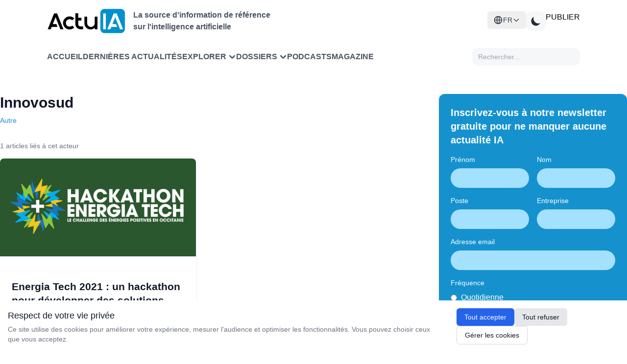

--- FILE ---
content_type: text/html; charset=UTF-8
request_url: https://www.actuia.com/acteur/innovosud/
body_size: 10854
content:
<!DOCTYPE html>
<html lang="fr" class="scroll-smooth" >

<head>
    <meta charset="utf-8">
    <meta name="viewport" content="width=device-width, initial-scale=1">
    <meta name="csrf-token" content="1kjFmTqdtRpe6wTUUdxLf9upxJu681dsER3l5HTX">
    <meta http-equiv="Content-Security-Policy" content="frame-src *;">

    <!-- Flux RSS -->
        <link type="application/atom+xml" rel="alternate" href="https://www.actuia.com/feed/" title="Flux RSS ActuIA">
        <meta name="google-adsense-account" content="ca-pub-2368388234177943">
    <!-- Script pour éviter le flash blanc en mode sombre -->
    <script>
        const theme = localStorage.getItem('color-theme');
        if (theme === 'dark') {
            document.documentElement.classList.add('dark');
        } else if (theme === null && window.matchMedia('(prefers-color-scheme: dark)').matches) {
            document.documentElement.classList.add('dark');
        }
    </script>

        <title>Innovosud - Intelligence artificielle</title>
<meta name="description" content="" />
<link rel="canonical" href="https://www.actuia.com/acteur/innovosud/" />



<meta property="og:locale" content="fr_FR" />
<meta property="og:type" content="website" />
<meta property="og:title" content="Innovosud - Intelligence artificielle" />
<meta property="og:description" content="" />
<meta property="og:url" content="https://www.actuia.com/acteur/innovosud/" />
<meta property="og:site_name" content="ActuIA" />
<meta property="og:image" content="https://www.actuia.com/logo.png" />

    
            <meta name="last-modified" content="2025-03-26 11:27:26" />
        <meta property="og:updated_time" content="2025-03-26 11:27:26" />
        <meta name="robots" content="index, follow" />
<meta name="author" content="ActuIA" />


<meta name="twitter:card" content="summary_large_image" />
<meta name="twitter:site" content="@ActuIAFr" />
<meta name="twitter:creator" content="@ActuIAFr" />
<meta name="twitter:title" content="Innovosud - Intelligence artificielle" />
<meta name="twitter:description" content="" />
<meta name="twitter:image:alt" content="Innovosud - Intelligence artificielle" />

 

            <link rel="alternate" href="https://www.actuia.com/en/actors/innovosud/" hreflang="en">
            <link rel="alternate" href="https://www.actuia.com/es/actors/innovosud/" hreflang="es">
            <link rel="alternate" href="https://www.actuia.com/de/actors/innovosud/" hreflang="de">
            <link rel="alternate" href="https://www.actuia.com/it/actors/innovosud/" hreflang="it">
            <link rel="alternate" href="https://www.actuia.com/pt/actors/innovosud/" hreflang="pt">
            <link rel="alternate" href="https://www.actuia.com/tr/actors/innovosud/" hreflang="tr">
            <link rel="alternate" href="https://www.actuia.com/cn/actors/innovosud/" hreflang="zh">
            <link rel="alternate" href="https://www.actuia.com/jp/actors/innovosud/" hreflang="ja">
            <link rel="alternate" href="https://www.actuia.com/kr/actors/innovosud/" hreflang="ko">
                <link rel="alternate" href="https://www.actuia.com/nl/actors/innovosud/" hreflang="nl">
            <link rel="alternate" href="https://www.actuia.com/ro/actors/innovosud/" hreflang="ro">
            <link rel="alternate" href="https://www.actuia.com/uk/actors/innovosud/" hreflang="uk">
            <link rel="alternate" href="https://www.actuia.com/pl/actors/innovosud/" hreflang="pl">
            
   

    <!-- Scripts -->
    <link rel="preload" as="style" href="https://www.actuia.com/build/assets/app-o-X9_-Xg.css" /><link rel="preload" as="style" href="https://www.actuia.com/build/assets/Modal-Bj5-Xplg.css" /><link rel="preload" as="style" href="https://www.actuia.com/build/assets/Diagnosticia-tn0RQdqM.css" /><link rel="preload" as="style" href="https://www.actuia.com/build/assets/app-BqhUy1Ch.css" /><link rel="modulepreload" href="https://www.actuia.com/build/assets/app-DEY3nL7t.js" /><link rel="modulepreload" href="https://www.actuia.com/build/assets/_plugin-vue_export-helper-AZp94bQv.js" /><link rel="modulepreload" href="https://www.actuia.com/build/assets/Modal-e2jVGku5.js" /><link rel="modulepreload" href="https://www.actuia.com/build/assets/Diagnosticia-BqH0i-H6.js" /><link rel="stylesheet" href="https://www.actuia.com/build/assets/app-o-X9_-Xg.css" data-navigate-track="reload" /><link rel="stylesheet" href="https://www.actuia.com/build/assets/Modal-Bj5-Xplg.css" data-navigate-track="reload" /><link rel="stylesheet" href="https://www.actuia.com/build/assets/Diagnosticia-tn0RQdqM.css" data-navigate-track="reload" /><link rel="stylesheet" href="https://www.actuia.com/build/assets/app-BqhUy1Ch.css" data-navigate-track="reload" /><script type="module" src="https://www.actuia.com/build/assets/app-DEY3nL7t.js" data-navigate-track="reload"></script>    
    <!-- Hotjar sera chargé conditionnellement selon les préférences cookies -->
    <script>
        // Définit une fonction temporaire qui sera remplacée si le consentement est donné
        window.hj = window.hj || function(){(window.hj.q = window.hj.q || []).push(arguments)};
        
            </script>
</head>

<body class="dark:bg-gray-900">
    <div id="app" class="flex flex-col min-h-screen">
        <div>
            <header-menu>
    <header class="lg:fixed top-0 w-full z-50 min-h-[80px] lg:min-h-[140px] ">
        <div class="bg-white dark:bg-[#18191B] nav2:px-24 ease-in-out pt-4 pb-4 headerdesktopfirstline px-24 xl:px-auto">
             <div class=" ">
                    <!-- En-tête avec logo et menu burger -->
                    <div class="logoholder">
                        <div class="flex items-center">
                            <a href="https://www.actuia.com">
                                <img src="https://www.actuia.com/logo.png" class="w-32 nav2:w-40 dark:hidden" alt="Logo ActuIA" />
                                <img src="https://www.actuia.com/logo2.png" class="w-32 nav2:w-40 hidden dark:block" alt="ActuIA" />
                            </a>
                            <p class="ml-4 text-gray-600 dark:text-white font-bold hidden nav2:block text-base">
                                La source d'information de référence<br>sur l'intelligence artificielle
                            </p>
                        </div>

                        <!-- Bouton menu burger (visible sur mobile) -->
                        <button id="toggleMenu" onclick="window.toggleMenu()" class="nav2:hidden p-2 text-right" aria-label="Menu">
                            <svg xmlns="http://www.w3.org/2000/svg" fill="none" viewBox="0 0 24 24" stroke="currentColor"
                                class="w-6 h-6 dark:text-white">
                                <path stroke-linecap="round" stroke-linejoin="round" stroke-width="2"
                                    d="M4 6h16M4 12h16M4 18h16" />
                            </svg>
                        </button>

                        <!-- Boutons (visibles sur desktop ) -->
                        <div class=" nav2:flex gap-3">
                            <div class="absolute nav2:relative dropdown-toggle ">
    <button
        id="languageSwitcherBtn" 
        type="button"
        onclick="event.stopPropagation(); toggleLanguageMenu();"
        class="hidden nav2:flex items-center gap-2 lg:px-3 py-2 text-sm font-medium text-gray-700 dark:text-gray-300 hover:bg-gray-100 dark:hover:bg-gray-700 rounded-md w-full justify-center nav2:justify-start"
    >
    <svg xmlns="http://www.w3.org/2000/svg" class="w-5 h-5" fill="none" viewBox="0 0 24 24" stroke="currentColor">
        <path stroke-linecap="round" stroke-linejoin="round" stroke-width="2" d="M21 12a9 9 0 01-9 9m9-9a9 9 0 00-9-9m9 9H3m9 9a9 9 0 01-9-9m9 9c1.657 0 3-4.03 3-9s-1.343-9-3-9m0 18c-1.657 0-3-4.03-3-9s1.343-9 3-9m-9 9a9 9 0 019-9" />
    </svg>
    <span>FR</span>
    <svg class="w-4 h-4 transition-transform" fill="none" stroke="currentColor" viewBox="0 0 24 24">
            <path stroke-linecap="round" stroke-linejoin="round" stroke-width="2" d="M19 9l-7 7-7-7"></path>
        </svg>
    </button>

    <div
        id="languageDropdown" style="z-index:99999;"
        class="hidden absolute right-0 nav2:w-48 w-full mt-2 py-2 bg-white dark:bg-gray-800 rounded-md shadow-xl z-50"
    >
                                                        <a
                    href="/en/"
                    class="langlink block px-4 py-2 text-sm text-gray-700 dark:text-gray-200 hover:bg-gray-100 dark:hover:bg-gray-700 w-full text-center nav2:text-left"
                   
                >
                    <span>English</span>
                </a>
                                                <a
                    href="/es/"
                    class="langlink block px-4 py-2 text-sm text-gray-700 dark:text-gray-200 hover:bg-gray-100 dark:hover:bg-gray-700 w-full text-center nav2:text-left"
                   
                >
                    <span>Español</span>
                </a>
                                                <a
                    href="/it/"
                    class="langlink block px-4 py-2 text-sm text-gray-700 dark:text-gray-200 hover:bg-gray-100 dark:hover:bg-gray-700 w-full text-center nav2:text-left"
                   
                >
                    <span>Italiano</span>
                </a>
                                                <a
                    href="/de/"
                    class="langlink block px-4 py-2 text-sm text-gray-700 dark:text-gray-200 hover:bg-gray-100 dark:hover:bg-gray-700 w-full text-center nav2:text-left"
                   
                >
                    <span>Deutsch</span>
                </a>
                                                <a
                    href="/nl/"
                    class="langlink block px-4 py-2 text-sm text-gray-700 dark:text-gray-200 hover:bg-gray-100 dark:hover:bg-gray-700 w-full text-center nav2:text-left"
                   
                >
                    <span>Nederlands</span>
                </a>
                                                <a
                    href="/ro/"
                    class="langlink block px-4 py-2 text-sm text-gray-700 dark:text-gray-200 hover:bg-gray-100 dark:hover:bg-gray-700 w-full text-center nav2:text-left"
                   
                >
                    <span>Română</span>
                </a>
                                                <a
                    href="/pl/"
                    class="langlink block px-4 py-2 text-sm text-gray-700 dark:text-gray-200 hover:bg-gray-100 dark:hover:bg-gray-700 w-full text-center nav2:text-left"
                   
                >
                    <span>Polski</span>
                </a>
                                                <a
                    href="/pt/"
                    class="langlink block px-4 py-2 text-sm text-gray-700 dark:text-gray-200 hover:bg-gray-100 dark:hover:bg-gray-700 w-full text-center nav2:text-left"
                   
                >
                    <span>Português</span>
                </a>
                                                <a
                    href="/ar/"
                    class="langlink block px-4 py-2 text-sm text-gray-700 dark:text-gray-200 hover:bg-gray-100 dark:hover:bg-gray-700 w-full text-center nav2:text-left"
                   
                >
                    <span>العربية</span>
                </a>
                                                <a
                    href="/tr/"
                    class="langlink block px-4 py-2 text-sm text-gray-700 dark:text-gray-200 hover:bg-gray-100 dark:hover:bg-gray-700 w-full text-center nav2:text-left"
                   
                >
                    <span>Türkçe</span>
                </a>
                                                <a
                    href="/uk/"
                    class="langlink block px-4 py-2 text-sm text-gray-700 dark:text-gray-200 hover:bg-gray-100 dark:hover:bg-gray-700 w-full text-center nav2:text-left"
                   
                >
                    <span>Українська</span>
                </a>
                                                <a
                    href="/cn/"
                    class="langlink block px-4 py-2 text-sm text-gray-700 dark:text-gray-200 hover:bg-gray-100 dark:hover:bg-gray-700 w-full text-center nav2:text-left"
                   
                >
                    <span>中文</span>
                </a>
                                                <a
                    href="/jp/"
                    class="langlink block px-4 py-2 text-sm text-gray-700 dark:text-gray-200 hover:bg-gray-100 dark:hover:bg-gray-700 w-full text-center nav2:text-left"
                   
                >
                    <span>日本語</span>
                </a>
                                                <a
                    href="/kr/"
                    class="langlink block px-4 py-2 text-sm text-gray-700 dark:text-gray-200 hover:bg-gray-100 dark:hover:bg-gray-700 w-full text-center nav2:text-left"
                   
                >
                    <span>한국어</span>
                </a>
                        </div>
</div>  
                            <button id="theme-toggle" 
                                class="p-2 w-10 h-10 flex items-center justify-center grayblock dark:bg-[#4A4A4A] rounded-xl">
                                <!-- Icône soleil (mode clair) -->
                                <svg id="theme-toggle-light-icon" class="hidden w-7 h-7 text-white" fill="currentColor"
                                    viewBox="0 0 20 20" xmlns="http://www.w3.org/2000/svg">
                                    <path
                                        d="M10 2a1 1 0 011 1v1a1 1 0 11-2 0V3a1 1 0 011-1zm4 8a4 4 0 11-8 0 4 4 0 018 0zm-.464 4.95l.707.707a1 1 0 001.414-1.414l-.707-.707a1 1 0 00-1.414 1.414zm2.12-10.607a1 1 0 010 1.414l-.706.707a1 1 0 11-1.414-1.414l.707-.707a1 1 0 011.414 0zM17 11a1 1 0 100-2h-1a1 1 0 100 2h1zm-7 4a1 1 0 011 1v1a1 1 0 11-2 0v-1a1 1 0 011-1zM5.05 6.464A1 1 0 106.465 5.05l-.708-.707a1 1 0 00-1.414 1.414l.707.707zm1.414 8.486l-.707.707a1 1 0 01-1.414-1.414l.707-.707a1 1 0 011.414 1.414zM4 11a1 1 0 100-2H3a1 1 0 000 2h1z" />
                                </svg>
                                <!-- Icône lune (mode sombre) -->
                                <svg id="theme-toggle-dark-icon" class="hidden w-7 h-7 text-gray-800" fill="currentColor"
                                    viewBox="0 0 20 20" xmlns="http://www.w3.org/2000/svg">
                                    <path d="M17.293 13.293A8 8 0 016.707 2.707a8.001 8.001 0 1010.586 10.586z" />
                                </svg>
                            </button>
                            <a href="https://form.typeform.com/to/pNEIYZUa"
                            class="btn-publier" target="_blank">PUBLIER</a>
                        
                                                                                 </div>
                    </div>
                </div>
                                    
                </div>

            <!-- Navigation  -->
            <div class="dark:bg-[#1F2022] bg-white px-24 xl:px-auto closed menu nav2:block">
                <nav class="xl:max-w-screen-xl nav2:mx-auto">
                    <div class=" px-0 nav2:flex flex-wrap items-center justify-between gap-1 nav:gap-8 pt-3 pb-4">
                        <div class=" items-center gap-3 xl:gap-12 menulinks">
                            <a href="https://www.actuia.com"
                                class="cursor-pointer text-gray-600 dark:text-white font-semibold hover:text-gray-800">Accueil</a>
                                <a href="https://www.actuia.com/actualite/"
                                class="cursor-pointer text-gray-600 dark:text-white font-semibold hover:text-gray-800">Dernières actualités</a> 
                        
                                <div class="relative group cursor-pointer">
    <div onclick="toggleExplorerMenu()" class="dropdown-button arrow-container text-gray-600 dark:text-white font-semibold hover:text-gray-800 w-full" style="display: flex; justify-content: space-between; align-items: center;">
        <span>Explorer</span>
        <svg xmlns="http://www.w3.org/2000/svg" class="h-4 w-4 ml-1 transition-transform" fill="none" viewBox="0 0 24 24" stroke="currentColor"
            stroke-width="4" style="flex-shrink: 0;">
            <path stroke-linecap="round" stroke-linejoin="round" d="M19 9l-7 7-7-7" />
        </svg>
    </div>

    <!-- Desktop Dropdown -->
    <div id="explorerDropdown" class="hidden absolute top-full left-0 nav2:mt-2 w-80 bg-white dark:bg-[#1F2022] rounded-xl shadow-lg py-2 z-50">
        
        <!-- Par thème -->
        <div class="relative group/theme">
            <div class="flex items-center justify-between px-4 py-2 text-sm font-semibold text-gray-700 dark:text-gray-300 hover:bg-gray-100 dark:hover:bg-[#2D2E30] cursor-pointer">
                <span>Thèmes</span>
                <svg xmlns="http://www.w3.org/2000/svg" class="h-4 w-4" fill="none" viewBox="0 0 24 24" stroke="currentColor" stroke-width="2">
                    <path stroke-linecap="round" stroke-linejoin="round" d="M9 5l7 7-7 7" />
                </svg>
            </div>
            
            <!-- Sous-menu Thèmes -->
            <div class="absolute left-full top-0 hidden group-hover/theme:block w-96 bg-white dark:bg-[#1F2022] rounded-xl shadow-lg py-2 z-50 ml-1">
                <div class="grid grid-cols-2 gap-0 px-2">
                                            <a href="https://www.actuia.com/thematique/ethique/" 
                           class="block px-2 py-1 text-sm text-gray-600 dark:text-gray-300 hover:bg-gray-100 dark:hover:bg-[#2D2E30] hover:text-gray-800 dark:hover:text-white transition-colors duration-200 rounded m-0.5"
                           style="text-transform: none;">
                            Ethique de l'intelligence artificielle
                        </a>
                                            <a href="https://www.actuia.com/thematique/evolution-de-la-societe/" 
                           class="block px-2 py-1 text-sm text-gray-600 dark:text-gray-300 hover:bg-gray-100 dark:hover:bg-[#2D2E30] hover:text-gray-800 dark:hover:text-white transition-colors duration-200 rounded m-0.5"
                           style="text-transform: none;">
                            Evolution de la société
                        </a>
                                            <a href="https://www.actuia.com/thematique/formation/" 
                           class="block px-2 py-1 text-sm text-gray-600 dark:text-gray-300 hover:bg-gray-100 dark:hover:bg-[#2D2E30] hover:text-gray-800 dark:hover:text-white transition-colors duration-200 rounded m-0.5"
                           style="text-transform: none;">
                            Formation en intelligence artificielle
                        </a>
                                            <a href="https://www.actuia.com/thematique/marche-de-lia/" 
                           class="block px-2 py-1 text-sm text-gray-600 dark:text-gray-300 hover:bg-gray-100 dark:hover:bg-[#2D2E30] hover:text-gray-800 dark:hover:text-white transition-colors duration-200 rounded m-0.5"
                           style="text-transform: none;">
                            Marché de l'IA
                        </a>
                                            <a href="https://www.actuia.com/thematique/outil-a-destination-du-chercheur-en-ia/" 
                           class="block px-2 py-1 text-sm text-gray-600 dark:text-gray-300 hover:bg-gray-100 dark:hover:bg-[#2D2E30] hover:text-gray-800 dark:hover:text-white transition-colors duration-200 rounded m-0.5"
                           style="text-transform: none;">
                            Outils et technos
                        </a>
                                            <a href="https://www.actuia.com/thematique/produit/" 
                           class="block px-2 py-1 text-sm text-gray-600 dark:text-gray-300 hover:bg-gray-100 dark:hover:bg-[#2D2E30] hover:text-gray-800 dark:hover:text-white transition-colors duration-200 rounded m-0.5"
                           style="text-transform: none;">
                            Produit commercial
                        </a>
                                            <a href="https://www.actuia.com/thematique/recherche/" 
                           class="block px-2 py-1 text-sm text-gray-600 dark:text-gray-300 hover:bg-gray-100 dark:hover:bg-[#2D2E30] hover:text-gray-800 dark:hover:text-white transition-colors duration-200 rounded m-0.5"
                           style="text-transform: none;">
                            Recherche en intelligence artificielle
                        </a>
                                            <a href="https://www.actuia.com/thematique/securite/" 
                           class="block px-2 py-1 text-sm text-gray-600 dark:text-gray-300 hover:bg-gray-100 dark:hover:bg-[#2D2E30] hover:text-gray-800 dark:hover:text-white transition-colors duration-200 rounded m-0.5"
                           style="text-transform: none;">
                            Sécurité
                        </a>
                                            <a href="https://www.actuia.com/thematique/transformation-numerique-passer-a-lia/" 
                           class="block px-2 py-1 text-sm text-gray-600 dark:text-gray-300 hover:bg-gray-100 dark:hover:bg-[#2D2E30] hover:text-gray-800 dark:hover:text-white transition-colors duration-200 rounded m-0.5"
                           style="text-transform: none;">
                            Transformation numérique
                        </a>
                                    </div>
            </div>
        </div>

        <!-- Séparateur -->
        <div class="border-t border-gray-200 dark:border-gray-700 my-1"></div>

        <!-- Par secteur -->
        <div class="relative group/industry">
            <div class="flex items-center justify-between px-4 py-2 text-sm font-semibold text-gray-700 dark:text-gray-300 hover:bg-gray-100 dark:hover:bg-[#2D2E30] cursor-pointer">
                <span>Secteurs</span>
                <svg xmlns="http://www.w3.org/2000/svg" class="h-4 w-4" fill="none" viewBox="0 0 24 24" stroke="currentColor" stroke-width="2">
                    <path stroke-linecap="round" stroke-linejoin="round" d="M9 5l7 7-7 7" />
                </svg>
            </div>
            
            <!-- Sous-menu Secteurs -->
            <div class="absolute left-full top-0 hidden group-hover/industry:block w-[500px] bg-white dark:bg-[#1F2022] rounded-xl shadow-lg py-2 z-50 ml-1">
                <div class="grid grid-cols-3 gap-0 px-2">
                                            <a href="https://www.actuia.com/domaine/agroalimentaire/" 
                           class="block px-2 py-1 text-sm text-gray-600 dark:text-gray-300 hover:bg-gray-100 dark:hover:bg-[#2D2E30] hover:text-gray-800 dark:hover:text-white transition-colors duration-200 rounded m-0.5"
                           style="text-transform: none;">
                            Agroalimentaire
                        </a>
                                            <a href="https://www.actuia.com/domaine/assurance/" 
                           class="block px-2 py-1 text-sm text-gray-600 dark:text-gray-300 hover:bg-gray-100 dark:hover:bg-[#2D2E30] hover:text-gray-800 dark:hover:text-white transition-colors duration-200 rounded m-0.5"
                           style="text-transform: none;">
                            Assurance
                        </a>
                                            <a href="https://www.actuia.com/domaine/culture/" 
                           class="block px-2 py-1 text-sm text-gray-600 dark:text-gray-300 hover:bg-gray-100 dark:hover:bg-[#2D2E30] hover:text-gray-800 dark:hover:text-white transition-colors duration-200 rounded m-0.5"
                           style="text-transform: none;">
                            Culture
                        </a>
                                            <a href="https://www.actuia.com/domaine/defense/" 
                           class="block px-2 py-1 text-sm text-gray-600 dark:text-gray-300 hover:bg-gray-100 dark:hover:bg-[#2D2E30] hover:text-gray-800 dark:hover:text-white transition-colors duration-200 rounded m-0.5"
                           style="text-transform: none;">
                            Défense
                        </a>
                                            <a href="https://www.actuia.com/domaine/education/" 
                           class="block px-2 py-1 text-sm text-gray-600 dark:text-gray-300 hover:bg-gray-100 dark:hover:bg-[#2D2E30] hover:text-gray-800 dark:hover:text-white transition-colors duration-200 rounded m-0.5"
                           style="text-transform: none;">
                            Education
                        </a>
                                            <a href="https://www.actuia.com/domaine/emploi/" 
                           class="block px-2 py-1 text-sm text-gray-600 dark:text-gray-300 hover:bg-gray-100 dark:hover:bg-[#2D2E30] hover:text-gray-800 dark:hover:text-white transition-colors duration-200 rounded m-0.5"
                           style="text-transform: none;">
                            Emploi
                        </a>
                                            <a href="https://www.actuia.com/domaine/energie/" 
                           class="block px-2 py-1 text-sm text-gray-600 dark:text-gray-300 hover:bg-gray-100 dark:hover:bg-[#2D2E30] hover:text-gray-800 dark:hover:text-white transition-colors duration-200 rounded m-0.5"
                           style="text-transform: none;">
                            Energie
                        </a>
                                            <a href="https://www.actuia.com/domaine/entreprise/" 
                           class="block px-2 py-1 text-sm text-gray-600 dark:text-gray-300 hover:bg-gray-100 dark:hover:bg-[#2D2E30] hover:text-gray-800 dark:hover:text-white transition-colors duration-200 rounded m-0.5"
                           style="text-transform: none;">
                            Entreprise
                        </a>
                                            <a href="https://www.actuia.com/domaine/environnement/" 
                           class="block px-2 py-1 text-sm text-gray-600 dark:text-gray-300 hover:bg-gray-100 dark:hover:bg-[#2D2E30] hover:text-gray-800 dark:hover:text-white transition-colors duration-200 rounded m-0.5"
                           style="text-transform: none;">
                            Environnement
                        </a>
                                            <a href="https://www.actuia.com/domaine/finances/" 
                           class="block px-2 py-1 text-sm text-gray-600 dark:text-gray-300 hover:bg-gray-100 dark:hover:bg-[#2D2E30] hover:text-gray-800 dark:hover:text-white transition-colors duration-200 rounded m-0.5"
                           style="text-transform: none;">
                            Finances
                        </a>
                                            <a href="https://www.actuia.com/domaine/industrie/" 
                           class="block px-2 py-1 text-sm text-gray-600 dark:text-gray-300 hover:bg-gray-100 dark:hover:bg-[#2D2E30] hover:text-gray-800 dark:hover:text-white transition-colors duration-200 rounded m-0.5"
                           style="text-transform: none;">
                            Industrie
                        </a>
                                            <a href="https://www.actuia.com/domaine/justice/" 
                           class="block px-2 py-1 text-sm text-gray-600 dark:text-gray-300 hover:bg-gray-100 dark:hover:bg-[#2D2E30] hover:text-gray-800 dark:hover:text-white transition-colors duration-200 rounded m-0.5"
                           style="text-transform: none;">
                            Justice
                        </a>
                                            <a href="https://www.actuia.com/domaine/marketing/" 
                           class="block px-2 py-1 text-sm text-gray-600 dark:text-gray-300 hover:bg-gray-100 dark:hover:bg-[#2D2E30] hover:text-gray-800 dark:hover:text-white transition-colors duration-200 rounded m-0.5"
                           style="text-transform: none;">
                            Marketing
                        </a>
                                            <a href="https://www.actuia.com/domaine/medias/" 
                           class="block px-2 py-1 text-sm text-gray-600 dark:text-gray-300 hover:bg-gray-100 dark:hover:bg-[#2D2E30] hover:text-gray-800 dark:hover:text-white transition-colors duration-200 rounded m-0.5"
                           style="text-transform: none;">
                            Médias
                        </a>
                                            <a href="https://www.actuia.com/domaine/prevention-de-risques/" 
                           class="block px-2 py-1 text-sm text-gray-600 dark:text-gray-300 hover:bg-gray-100 dark:hover:bg-[#2D2E30] hover:text-gray-800 dark:hover:text-white transition-colors duration-200 rounded m-0.5"
                           style="text-transform: none;">
                            Prévention de risques
                        </a>
                                            <a href="https://www.actuia.com/domaine/recherche-fondamentale/" 
                           class="block px-2 py-1 text-sm text-gray-600 dark:text-gray-300 hover:bg-gray-100 dark:hover:bg-[#2D2E30] hover:text-gray-800 dark:hover:text-white transition-colors duration-200 rounded m-0.5"
                           style="text-transform: none;">
                            Recherche fondamentale
                        </a>
                                            <a href="https://www.actuia.com/domaine/relation-client/" 
                           class="block px-2 py-1 text-sm text-gray-600 dark:text-gray-300 hover:bg-gray-100 dark:hover:bg-[#2D2E30] hover:text-gray-800 dark:hover:text-white transition-colors duration-200 rounded m-0.5"
                           style="text-transform: none;">
                            Relation client
                        </a>
                                            <a href="https://www.actuia.com/domaine/reseaux-sociaux/" 
                           class="block px-2 py-1 text-sm text-gray-600 dark:text-gray-300 hover:bg-gray-100 dark:hover:bg-[#2D2E30] hover:text-gray-800 dark:hover:text-white transition-colors duration-200 rounded m-0.5"
                           style="text-transform: none;">
                            Réseaux sociaux
                        </a>
                                            <a href="https://www.actuia.com/domaine/sante-medecine/" 
                           class="block px-2 py-1 text-sm text-gray-600 dark:text-gray-300 hover:bg-gray-100 dark:hover:bg-[#2D2E30] hover:text-gray-800 dark:hover:text-white transition-colors duration-200 rounded m-0.5"
                           style="text-transform: none;">
                            Santé - médecine
                        </a>
                                            <a href="https://www.actuia.com/domaine/telecommunications/" 
                           class="block px-2 py-1 text-sm text-gray-600 dark:text-gray-300 hover:bg-gray-100 dark:hover:bg-[#2D2E30] hover:text-gray-800 dark:hover:text-white transition-colors duration-200 rounded m-0.5"
                           style="text-transform: none;">
                            Télécommunications
                        </a>
                                            <a href="https://www.actuia.com/domaine/tourisme/" 
                           class="block px-2 py-1 text-sm text-gray-600 dark:text-gray-300 hover:bg-gray-100 dark:hover:bg-[#2D2E30] hover:text-gray-800 dark:hover:text-white transition-colors duration-200 rounded m-0.5"
                           style="text-transform: none;">
                            Tourisme
                        </a>
                                            <a href="https://www.actuia.com/domaine/automobile/" 
                           class="block px-2 py-1 text-sm text-gray-600 dark:text-gray-300 hover:bg-gray-100 dark:hover:bg-[#2D2E30] hover:text-gray-800 dark:hover:text-white transition-colors duration-200 rounded m-0.5"
                           style="text-transform: none;">
                            Transport
                        </a>
                                            <a href="https://www.actuia.com/domaine/vie-courante/" 
                           class="block px-2 py-1 text-sm text-gray-600 dark:text-gray-300 hover:bg-gray-100 dark:hover:bg-[#2D2E30] hover:text-gray-800 dark:hover:text-white transition-colors duration-200 rounded m-0.5"
                           style="text-transform: none;">
                            Vie courante
                        </a>
                                    </div>
            </div>
        </div>
    </div>

    <!-- Mobile Dropdown -->
    <div id="explorerDropdownMobile" class="hidden mt-2 space-y-2 pl-4 transition-all duration-300 ease-in-out">
        <!-- Par thème -->
        <div>
            <div onclick="toggleThemeMobileSubmenu(event)" class="explorer-menu-item py-2 text-sm font-semibold text-gray-700 dark:text-gray-300 cursor-pointer">
                <span>Par thème</span>
                <svg class="h-4 w-4 transition-transform" id="theme-arrow" xmlns="http://www.w3.org/2000/svg" viewBox="0 0 20 20" fill="currentColor">
                    <path fill-rule="evenodd" d="M5.293 7.293a1 1 0 011.414 0L10 10.586l3.293-3.293a1 1 0 111.414 1.414l-4 4a1 1 0 01-1.414 0l-4-4a1 1 0 010-1.414z" clip-rule="evenodd" />
                </svg>
            </div>
            <div id="themeMobileSubmenu" class="hidden pl-4 space-y-1">
                                    <a href="https://www.actuia.com/thematique/ethique/" 
                       class="block px-2 py-1 text-sm text-gray-600 dark:text-gray-300 hover:bg-gray-100 dark:hover:bg-[#2D2E30] hover:text-gray-800 dark:hover:text-white transition-colors duration-200 rounded"
                       style="text-transform: none;">
                        Ethique de l'intelligence artificielle
                    </a>
                                    <a href="https://www.actuia.com/thematique/evolution-de-la-societe/" 
                       class="block px-2 py-1 text-sm text-gray-600 dark:text-gray-300 hover:bg-gray-100 dark:hover:bg-[#2D2E30] hover:text-gray-800 dark:hover:text-white transition-colors duration-200 rounded"
                       style="text-transform: none;">
                        Evolution de la société
                    </a>
                                    <a href="https://www.actuia.com/thematique/formation/" 
                       class="block px-2 py-1 text-sm text-gray-600 dark:text-gray-300 hover:bg-gray-100 dark:hover:bg-[#2D2E30] hover:text-gray-800 dark:hover:text-white transition-colors duration-200 rounded"
                       style="text-transform: none;">
                        Formation en intelligence artificielle
                    </a>
                                    <a href="https://www.actuia.com/thematique/marche-de-lia/" 
                       class="block px-2 py-1 text-sm text-gray-600 dark:text-gray-300 hover:bg-gray-100 dark:hover:bg-[#2D2E30] hover:text-gray-800 dark:hover:text-white transition-colors duration-200 rounded"
                       style="text-transform: none;">
                        Marché de l'IA
                    </a>
                                    <a href="https://www.actuia.com/thematique/outil-a-destination-du-chercheur-en-ia/" 
                       class="block px-2 py-1 text-sm text-gray-600 dark:text-gray-300 hover:bg-gray-100 dark:hover:bg-[#2D2E30] hover:text-gray-800 dark:hover:text-white transition-colors duration-200 rounded"
                       style="text-transform: none;">
                        Outils et technos
                    </a>
                                    <a href="https://www.actuia.com/thematique/produit/" 
                       class="block px-2 py-1 text-sm text-gray-600 dark:text-gray-300 hover:bg-gray-100 dark:hover:bg-[#2D2E30] hover:text-gray-800 dark:hover:text-white transition-colors duration-200 rounded"
                       style="text-transform: none;">
                        Produit commercial
                    </a>
                                    <a href="https://www.actuia.com/thematique/recherche/" 
                       class="block px-2 py-1 text-sm text-gray-600 dark:text-gray-300 hover:bg-gray-100 dark:hover:bg-[#2D2E30] hover:text-gray-800 dark:hover:text-white transition-colors duration-200 rounded"
                       style="text-transform: none;">
                        Recherche en intelligence artificielle
                    </a>
                                    <a href="https://www.actuia.com/thematique/securite/" 
                       class="block px-2 py-1 text-sm text-gray-600 dark:text-gray-300 hover:bg-gray-100 dark:hover:bg-[#2D2E30] hover:text-gray-800 dark:hover:text-white transition-colors duration-200 rounded"
                       style="text-transform: none;">
                        Sécurité
                    </a>
                                    <a href="https://www.actuia.com/thematique/transformation-numerique-passer-a-lia/" 
                       class="block px-2 py-1 text-sm text-gray-600 dark:text-gray-300 hover:bg-gray-100 dark:hover:bg-[#2D2E30] hover:text-gray-800 dark:hover:text-white transition-colors duration-200 rounded"
                       style="text-transform: none;">
                        Transformation numérique
                    </a>
                            </div>
        </div>

        <!-- Par secteur -->
        <div>
            <div onclick="toggleIndustryMobileSubmenu(event)" class="explorer-menu-item py-2 text-sm font-semibold text-gray-700 dark:text-gray-300 cursor-pointer">
                <span>Par secteur</span>
                <svg class="h-4 w-4 transition-transform" id="industry-arrow" xmlns="http://www.w3.org/2000/svg" viewBox="0 0 20 20" fill="currentColor">
                    <path fill-rule="evenodd" d="M5.293 7.293a1 1 0 011.414 0L10 10.586l3.293-3.293a1 1 0 111.414 1.414l-4 4a1 1 0 01-1.414 0l-4-4a1 1 0 010-1.414z" clip-rule="evenodd" />
                </svg>
            </div>
            <div id="industryMobileSubmenu" class="hidden pl-4 space-y-1">
                                    <a href="https://www.actuia.com/domaine/agroalimentaire/" 
                       class="block px-2 py-1 text-sm text-gray-600 dark:text-gray-300 hover:bg-gray-100 dark:hover:bg-[#2D2E30] hover:text-gray-800 dark:hover:text-white transition-colors duration-200 rounded"
                       style="text-transform: none;">
                        Agroalimentaire
                    </a>
                                    <a href="https://www.actuia.com/domaine/assurance/" 
                       class="block px-2 py-1 text-sm text-gray-600 dark:text-gray-300 hover:bg-gray-100 dark:hover:bg-[#2D2E30] hover:text-gray-800 dark:hover:text-white transition-colors duration-200 rounded"
                       style="text-transform: none;">
                        Assurance
                    </a>
                                    <a href="https://www.actuia.com/domaine/culture/" 
                       class="block px-2 py-1 text-sm text-gray-600 dark:text-gray-300 hover:bg-gray-100 dark:hover:bg-[#2D2E30] hover:text-gray-800 dark:hover:text-white transition-colors duration-200 rounded"
                       style="text-transform: none;">
                        Culture
                    </a>
                                    <a href="https://www.actuia.com/domaine/defense/" 
                       class="block px-2 py-1 text-sm text-gray-600 dark:text-gray-300 hover:bg-gray-100 dark:hover:bg-[#2D2E30] hover:text-gray-800 dark:hover:text-white transition-colors duration-200 rounded"
                       style="text-transform: none;">
                        Défense
                    </a>
                                    <a href="https://www.actuia.com/domaine/education/" 
                       class="block px-2 py-1 text-sm text-gray-600 dark:text-gray-300 hover:bg-gray-100 dark:hover:bg-[#2D2E30] hover:text-gray-800 dark:hover:text-white transition-colors duration-200 rounded"
                       style="text-transform: none;">
                        Education
                    </a>
                                    <a href="https://www.actuia.com/domaine/emploi/" 
                       class="block px-2 py-1 text-sm text-gray-600 dark:text-gray-300 hover:bg-gray-100 dark:hover:bg-[#2D2E30] hover:text-gray-800 dark:hover:text-white transition-colors duration-200 rounded"
                       style="text-transform: none;">
                        Emploi
                    </a>
                                    <a href="https://www.actuia.com/domaine/energie/" 
                       class="block px-2 py-1 text-sm text-gray-600 dark:text-gray-300 hover:bg-gray-100 dark:hover:bg-[#2D2E30] hover:text-gray-800 dark:hover:text-white transition-colors duration-200 rounded"
                       style="text-transform: none;">
                        Energie
                    </a>
                                    <a href="https://www.actuia.com/domaine/entreprise/" 
                       class="block px-2 py-1 text-sm text-gray-600 dark:text-gray-300 hover:bg-gray-100 dark:hover:bg-[#2D2E30] hover:text-gray-800 dark:hover:text-white transition-colors duration-200 rounded"
                       style="text-transform: none;">
                        Entreprise
                    </a>
                                    <a href="https://www.actuia.com/domaine/environnement/" 
                       class="block px-2 py-1 text-sm text-gray-600 dark:text-gray-300 hover:bg-gray-100 dark:hover:bg-[#2D2E30] hover:text-gray-800 dark:hover:text-white transition-colors duration-200 rounded"
                       style="text-transform: none;">
                        Environnement
                    </a>
                                    <a href="https://www.actuia.com/domaine/finances/" 
                       class="block px-2 py-1 text-sm text-gray-600 dark:text-gray-300 hover:bg-gray-100 dark:hover:bg-[#2D2E30] hover:text-gray-800 dark:hover:text-white transition-colors duration-200 rounded"
                       style="text-transform: none;">
                        Finances
                    </a>
                                    <a href="https://www.actuia.com/domaine/industrie/" 
                       class="block px-2 py-1 text-sm text-gray-600 dark:text-gray-300 hover:bg-gray-100 dark:hover:bg-[#2D2E30] hover:text-gray-800 dark:hover:text-white transition-colors duration-200 rounded"
                       style="text-transform: none;">
                        Industrie
                    </a>
                                    <a href="https://www.actuia.com/domaine/justice/" 
                       class="block px-2 py-1 text-sm text-gray-600 dark:text-gray-300 hover:bg-gray-100 dark:hover:bg-[#2D2E30] hover:text-gray-800 dark:hover:text-white transition-colors duration-200 rounded"
                       style="text-transform: none;">
                        Justice
                    </a>
                                    <a href="https://www.actuia.com/domaine/marketing/" 
                       class="block px-2 py-1 text-sm text-gray-600 dark:text-gray-300 hover:bg-gray-100 dark:hover:bg-[#2D2E30] hover:text-gray-800 dark:hover:text-white transition-colors duration-200 rounded"
                       style="text-transform: none;">
                        Marketing
                    </a>
                                    <a href="https://www.actuia.com/domaine/medias/" 
                       class="block px-2 py-1 text-sm text-gray-600 dark:text-gray-300 hover:bg-gray-100 dark:hover:bg-[#2D2E30] hover:text-gray-800 dark:hover:text-white transition-colors duration-200 rounded"
                       style="text-transform: none;">
                        Médias
                    </a>
                                    <a href="https://www.actuia.com/domaine/prevention-de-risques/" 
                       class="block px-2 py-1 text-sm text-gray-600 dark:text-gray-300 hover:bg-gray-100 dark:hover:bg-[#2D2E30] hover:text-gray-800 dark:hover:text-white transition-colors duration-200 rounded"
                       style="text-transform: none;">
                        Prévention de risques
                    </a>
                                    <a href="https://www.actuia.com/domaine/recherche-fondamentale/" 
                       class="block px-2 py-1 text-sm text-gray-600 dark:text-gray-300 hover:bg-gray-100 dark:hover:bg-[#2D2E30] hover:text-gray-800 dark:hover:text-white transition-colors duration-200 rounded"
                       style="text-transform: none;">
                        Recherche fondamentale
                    </a>
                                    <a href="https://www.actuia.com/domaine/relation-client/" 
                       class="block px-2 py-1 text-sm text-gray-600 dark:text-gray-300 hover:bg-gray-100 dark:hover:bg-[#2D2E30] hover:text-gray-800 dark:hover:text-white transition-colors duration-200 rounded"
                       style="text-transform: none;">
                        Relation client
                    </a>
                                    <a href="https://www.actuia.com/domaine/reseaux-sociaux/" 
                       class="block px-2 py-1 text-sm text-gray-600 dark:text-gray-300 hover:bg-gray-100 dark:hover:bg-[#2D2E30] hover:text-gray-800 dark:hover:text-white transition-colors duration-200 rounded"
                       style="text-transform: none;">
                        Réseaux sociaux
                    </a>
                                    <a href="https://www.actuia.com/domaine/sante-medecine/" 
                       class="block px-2 py-1 text-sm text-gray-600 dark:text-gray-300 hover:bg-gray-100 dark:hover:bg-[#2D2E30] hover:text-gray-800 dark:hover:text-white transition-colors duration-200 rounded"
                       style="text-transform: none;">
                        Santé - médecine
                    </a>
                                    <a href="https://www.actuia.com/domaine/telecommunications/" 
                       class="block px-2 py-1 text-sm text-gray-600 dark:text-gray-300 hover:bg-gray-100 dark:hover:bg-[#2D2E30] hover:text-gray-800 dark:hover:text-white transition-colors duration-200 rounded"
                       style="text-transform: none;">
                        Télécommunications
                    </a>
                                    <a href="https://www.actuia.com/domaine/tourisme/" 
                       class="block px-2 py-1 text-sm text-gray-600 dark:text-gray-300 hover:bg-gray-100 dark:hover:bg-[#2D2E30] hover:text-gray-800 dark:hover:text-white transition-colors duration-200 rounded"
                       style="text-transform: none;">
                        Tourisme
                    </a>
                                    <a href="https://www.actuia.com/domaine/automobile/" 
                       class="block px-2 py-1 text-sm text-gray-600 dark:text-gray-300 hover:bg-gray-100 dark:hover:bg-[#2D2E30] hover:text-gray-800 dark:hover:text-white transition-colors duration-200 rounded"
                       style="text-transform: none;">
                        Transport
                    </a>
                                    <a href="https://www.actuia.com/domaine/vie-courante/" 
                       class="block px-2 py-1 text-sm text-gray-600 dark:text-gray-300 hover:bg-gray-100 dark:hover:bg-[#2D2E30] hover:text-gray-800 dark:hover:text-white transition-colors duration-200 rounded"
                       style="text-transform: none;">
                        Vie courante
                    </a>
                            </div>
        </div>
    </div>
</div>                                                         <div class="relative group cursor-pointer">
    <div onclick="toggleFocusMenu()" class="dropdown-button arrow-container text-gray-600 dark:text-white font-semibold hover:text-gray-800 w-full" style="display: flex; justify-content: space-between; align-items: center;">
        <span>Dossiers</span>
        <svg xmlns="http://www.w3.org/2000/svg" class="h-4 w-4 ml-1 transition-transform" fill="none" viewBox="0 0 24 24" stroke="currentColor"
            stroke-width="4" style="flex-shrink: 0;">
            <path stroke-linecap="round" stroke-linejoin="round" d="M19 9l-7 7-7-7" />
        </svg>
    </div>

    <div id="focusDropdown" class="hidden absolute top-full left-0 nav2:mt-2 w-[600px] bg-white dark:bg-[#1F2022] rounded-xl shadow-lg py-4 z-50 nav2:w-[600px] nav2:absolute nav2:left-0 w-full">
        <div class="grid grid-cols-1 nav2:grid-cols-2 gap-4 px-4">
              <!-- Première colonne -->
              <div class="space-y-3">
                <h3 class="font-semibold text-gray-800 dark:text-gray-200 mb-2 text-sm uppercase">Tendances</h3>
                <a href="https://www.actuia.com/tag/ia-generative/"
                    class="submenuLink block">
                   IA générative
                </a>
                <a href="https://www.actuia.com/tag/agent-autonome/"
                    class="submenuLink block">
                   Agents autonomes
                </a>
                
            </div>
            <!-- Première colonne -->
            <div class="space-y-3">
                <h3 class="font-semibold text-gray-800 dark:text-gray-200 mb-2 text-sm uppercase">Comprendre l'IA</h3>
                <a href="https://www.actuia.com/actualite/quelques-elements-concernant-lhistoire-de-lintelligence-artificielle-12/"
                    class="submenuLink block">
                    Petite histoire de l'intelligence artificielle
                </a>
                <a href="https://www.actuia.com/actualite/quest-lintelligence-artificielle/"
                    class="submenuLink block">
                    L'intelligence artificielle, comment ça marche ?
                </a>
            </div>
            
            <!-- Deuxième colonne -->
            <div class="space-y-3">
                <h3 class="font-semibold text-gray-800 dark:text-gray-200 mb-2 text-sm uppercase">Applications de l'IA</h3>
                <a href="https://www.actuia.com/actualite/sera-limpact-de-lintelligence-artificielle-lagriculture/"
                    class="submenuLink block">
                    Quel sera l'impact de l'IA sur l'agriculture
                </a>
                <a href="https://www.actuia.com/contribution/thomas-munzer/quand-lintelligence-artificielle-dessine-le-futur-de-la-sante/" class="submenuLink block">
                    Quand l'IA dessine le futur de la santé
                </a>
            </div>
        </div>
    </div> 
</div>                             <a href="https://www.actuia.com/podcasts/"
                                class="cursor-pointer text-gray-600 dark:text-white font-semibold hover:text-gray-800">Podcasts</a> 
                        
                          <a href="https://boutique.actuia.com"
                                class="cursor-pointer text-gray-600 dark:text-white font-semibold hover:text-gray-800">Magazine</a>
                             
                            </div>
                            
                        <div class="nav2:hidden"><span onclick="toggleLanguageMenu()" class="cursor-pointer text-gray-600 dark:text-white font-semibold hover:text-gray-800">Langue</span></div>
                        <div>
                            <live-search></live-search>
                        </div>
                    </div>
                </nav>
            </div>
    </header>
</header-menu>

        </div>

        <!-- Page Content --> 
        <div class=" dark:bg-gray-900  md:mt-24 lg:mt-32" >
            <main class="flex-grow min-h-[500px]  max-p-screen-xl xl:max-p-screen-2xl  mx-auto ">
                <div class=" max-w-screen-xl mx-auto pt-8 " >
    <div class="flex flex-col nav2:flex-row nav2:gap-8 my-8">
        <!-- Left Column - Actor Information -->
        <div class="lg:w-[65%] actorinformation">
            <h1 class="text-3xl font-bold mb-2 text-gray-900 dark:text-white">Innovosud</h1>
                                               <p class="text-sm text-lightBlue dark:text-lightBlue mt-2"> Autre </p>
                 
    <!-- Contributions Section -->
     
    
    <!-- Posts Section -->
    <div class="my-8">
        <p class="text-sm text-gray-500 dark:text-gray-400 mb-4">1 articles liés à cet acteur</p>
        
        <div class="grid grid-cols-1 md:grid-cols-2  gap-8">
                        <article v-pre class="bg-white dark:bg-[#1F2022] rounded-lg shadow-md overflow-hidden  group hover:shadow-xl dark:hover:shadow-xl hover:bg-white dark:hover:bg-black">
                                <a href="https://www.actuia.com/actualite/energia-tech-2021-un-hackathon-pour-developper-des-solutions-favorisant-lenergie-renouvelable/" >
                <img src="https://www.actuia.com/storage/uploads/2021/06/Energia-Tech.jpg"
                alt="Energia Tech 2021 : un hackathon pour développer des solutions favorisant l&#039;énergie renouvelable" class="w-full object-cover aspect-[2/1]  transition-transform transition-all duration-500 ease-out group-hover:scale-[1.05]">
                </a>
                
                <div class="p-6">
                    <h2 class="text-xl font-semibold mb-2">
                        <a href="https://www.actuia.com/actualite/energia-tech-2021-un-hackathon-pour-developper-des-solutions-favorisant-lenergie-renouvelable/" 
                           class="text-gray-900 dark:text-white hover:text-lightBlue dark:hover:text-midBlue">
                            Energia Tech 2021 : un hackathon pour développer des solutions favorisant l&#039;énergie renouvelable
                        </a>
                    </h2>

                    <p class="text-gray-600 dark:text-white mb-4">
                        Les 16 et 17 septembre 2021 se tiendra le Hackathon Energia Tech, un challenge collaboratif autour de l'énergie renouvelable. Les inscriptions sont ou...
                    </p>

                    <div class="flex flex-wrap gap-2 mb-4">
                                                
                    </div>

                    <div class="flex justify-between items-center text-sm text-gray-500 dark:text-gray-400">
                        <span>14/06/2021</span>
                        <a href="https://www.actuia.com/actualite/energia-tech-2021-un-hackathon-pour-developper-des-solutions-favorisant-lenergie-renouvelable/" 
                           class="text-lightBlue hover:text-midBlue">
                            Lire la suite →
                        </a>
                    </div>
                </div>
            </article>            </article>
                    </div>
        
        <div class="pagination mt-8">
            
        </div>
    </div>
        </div>
        
        <!-- Right Column - Newsletter -->
        <div class="lg:ml-[5%] lg:w-[30%]  mt-8 nav2:mt-0">
            <div class="bg-lightBlue dark:bg-blue-800 rounded-xl text-white p-4">
                <newsletter class="sidebar blueBackgroundNewsletter black p-2 w-full bg-lightBlue nav2:bg-transparent nav2:rounded-xl nav2:rounded-none" mode="sidebar"></newsletter>
            </div>
        </div>
    </div>
    
</div>
            </main>
        </div>
        <footer class="bg-bgGray dark:bg-[#18191B] z-30">
  <div class="container mx-auto py-16 px-24">
    <div class="flex flex-col md:flex-row md:gap-16 gap-8 px-1">
      <!-- Logo and Description -->
      <div class="max-w-xs">
        <img src="https://www.actuia.com/logo.png" alt="Logo ActuIA" class="w-36 dark:hidden" />
        <img src="https://www.actuia.com/logo2.png" alt="Logo ActuIA" class="w-36 hidden dark:block" />
        <p class="mt-4 text-gray-600 dark:text-gray-400">Votre source d'information sur l'intelligence artificielle et ses avancées.</p>
      </div>

      <!-- Navigation footer -->
      <div class="grid grid-cols-2 md:flex md:gap-24 gap-8">
        <div>
          <h3 class="font-bold text-black dark:text-white mb-4">NAVIGATION</h3>
          <ul class="space-y-2">
            <li><a href="/a-propos/" class="text-gray-600 hover:text-primary dark:text-gray-400 dark:hover:text-primary">Mentions légales</a></li>
            <li><a href="/contact/" class="text-gray-600 hover:text-primary dark:text-gray-400 dark:hover:text-primary">Contact</a></li>

          </ul>
        </div>

      
        <div>
          <h3 class="font-bold text-black dark:text-white mb-4">SUIVEZ-NOUS</h3>
          <div class="flex space-x-4">
            <a href="https://twitter.com/actuiafr" target="_blank" rel="noopener noreferrer" class="text-gray-600 hover:text-primary dark:text-gray-400 dark:hover:text-primary">
              <svg class="w-6 h-6" fill="currentColor" viewBox="0 0 24 24" aria-hidden="true">
                <path d="M8.29 20.251c7.547 0 11.675-6.253 11.675-11.675 0-.178 0-.355-.012-.53A8.348 8.348 0 0022 5.92a8.19 8.19 0 01-2.357.646 4.118 4.118 0 001.804-2.27 8.224 8.224 0 01-2.605.996 4.107 4.107 0 00-6.993 3.743 11.65 11.65 0 01-8.457-4.287 4.106 4.106 0 001.27 5.477A4.072 4.072 0 012.8 9.713v.052a4.105 4.105 0 003.292 4.022 4.095 4.095 0 01-1.853.07 4.108 4.108 0 003.834 2.85A8.233 8.233 0 012 18.407a11.616 11.616 0 006.29 1.84"></path>
              </svg>
            </a>
            <a href="https://www.linkedin.com/company/actu-ia/" target="_blank" rel="noopener noreferrer" class="text-gray-600 hover:text-primary dark:text-gray-400 dark:hover:text-primary">
              <svg class="w-6 h-6" fill="currentColor" viewBox="0 0 24 24" aria-hidden="true">
                <path fill-rule="evenodd" d="M19 0h-14c-2.761 0-5 2.239-5 5v14c0 2.761 2.239 5 5 5h14c2.762 0 5-2.239 5-5v-14c0-2.761-2.238-5-5-5zm-11 19h-3v-11h3v11zm-1.5-12.268c-.966 0-1.75-.79-1.75-1.764s.784-1.764 1.75-1.764 1.75.79 1.75 1.764-.783 1.764-1.75 1.764zm13.5 12.268h-3v-5.604c0-3.368-4-3.113-4 0v5.604h-3v-11h3v1.765c1.396-2.586 7-2.777 7 2.476v6.759z" clip-rule="evenodd"></path>
              </svg>
            </a>
          </div>
        </div>
      </div>
    </div>
    
    <!-- Copyright -->
    <div class="mt-12 pt-8 border-t border-gray-200 dark:border-gray-700">
      <div class="flex flex-col md:flex-row justify-between items-center">
        <p class="text-gray-600 dark:text-gray-400">© 2019-2025 Net Square Digital. Tous droits réservés.</p>
        <div class="mt-4 md:mt-0">
       
        </div>
      </div>
    </div>
  </div>
</footer><!-- Google tag (gtag.js) -->
<script async src="https://www.googletagmanager.com/gtag/js?id=G-S1NYW4T48E"></script>
<script>
  window.dataLayer = window.dataLayer || [];
  function gtag(){dataLayer.push(arguments);}
  gtag('js', new Date());

  gtag('config', 'G-S1NYW4T48E');
</script>
        
        <!-- Bannière de consentement aux cookies -->
        <cookie-consent 
            locale="fr"
            :translations="{&quot;title&quot;:&quot;Respect de votre vie priv\u00e9e&quot;,&quot;description&quot;:&quot;Ce site utilise des cookies pour am\u00e9liorer votre exp\u00e9rience, mesurer l&#039;audience et optimiser les fonctionnalit\u00e9s. Vous pouvez choisir ceux que vous acceptez.&quot;,&quot;necessary&quot;:&quot;Cookies n\u00e9cessaires&quot;,&quot;necessary_description&quot;:&quot;Ces cookies sont indispensables au fonctionnement du site et ne peuvent pas \u00eatre d\u00e9sactiv\u00e9s.&quot;,&quot;analytics&quot;:&quot;Cookies d&#039;analyse&quot;,&quot;analytics_description&quot;:&quot;Ces cookies nous permettent de mesurer l&#039;audience et d&#039;analyser votre navigation pour am\u00e9liorer nos services.&quot;,&quot;marketing&quot;:&quot;Cookies marketing&quot;,&quot;marketing_description&quot;:&quot;Ces cookies sont utilis\u00e9s pour vous proposer des publicit\u00e9s et contenus personnalis\u00e9s.&quot;,&quot;accept_all&quot;:&quot;Tout accepter&quot;,&quot;reject_all&quot;:&quot;Tout refuser&quot;,&quot;save_preferences&quot;:&quot;Enregistrer mes pr\u00e9f\u00e9rences&quot;,&quot;privacy_policy&quot;:&quot;Politique de confidentialit\u00e9&quot;,&quot;manage_cookies&quot;:&quot;G\u00e9rer les cookies&quot;,&quot;cookies_saved&quot;:&quot;Pr\u00e9f\u00e9rences enregistr\u00e9es !&quot;}"
        ></cookie-consent>
    </div>

    <script>
    document.addEventListener('DOMContentLoaded', function() {
        // Handle header scroll effects
        function updateHeaderStyles() {
            const scrolled = window.scrollY > 50;
            const headerFirstLine = document.querySelector('.headerdesktopfirstline');
            const navShadow = document.querySelector('.dark\\:bg-\\[\\#1F2022\\]');
            const logoImgs = document.querySelectorAll('header .flex.items-center a img');
            const baseLine = document.querySelector('header .flex.items-center p');
            const navContainer = document.querySelector('.nav2\\:flex.flex-wrap');
            
            // Apply classes based on scroll position
            if (headerFirstLine) {
                headerFirstLine.classList.toggle('scrolled', scrolled);
            }
            
            if (navShadow) {
                navShadow.classList.toggle('shadow-lg', scrolled);
            }
            
            // Update logo size
            logoImgs.forEach(img => {
                if (scrolled) {
                    img.classList.add('w-24');
                    img.classList.remove('w-32', 'nav2:w-40');
                } else {
                    img.classList.remove('w-24');
                    img.classList.add('w-32', 'nav2:w-40');
                }
            });
            
            // Update baseline text size
            if (baseLine) {
                if (scrolled) {
                    baseLine.classList.add('text-xs');
                    baseLine.classList.remove('text-base');
                } else {
                    baseLine.classList.remove('text-xs');
                    baseLine.classList.add('text-base');
                }
            }
            
            // Update navigation padding
            if (navContainer) {
                if (scrolled) {
                    navContainer.classList.add('pt-0', 'pb-2');
                    navContainer.classList.remove('pt-3', 'pb-4');
                } else {
                    navContainer.classList.remove('pt-0', 'pb-2');
                    navContainer.classList.add('pt-3', 'pb-4');
                }
            }
        }
        
        // Initial call
        updateHeaderStyles();
        
        // Add scroll listener
        window.addEventListener('scroll', updateHeaderStyles, { passive: true });
    });
</script>
        <!-- prod fr https://www.actuia.com -->
</body>

</html>


--- FILE ---
content_type: text/css
request_url: https://www.actuia.com/build/assets/app-o-X9_-Xg.css
body_size: 27227
content:
.mx-icon-left:before,.mx-icon-right:before,.mx-icon-double-left:before,.mx-icon-double-right:before,.mx-icon-double-left:after,.mx-icon-double-right:after{content:"";position:relative;top:-1px;display:inline-block;width:10px;height:10px;vertical-align:middle;border-style:solid;border-color:currentColor;border-width:2px 0 0 2px;border-radius:1px;box-sizing:border-box;transform-origin:center;transform:rotate(-45deg) scale(.7)}.mx-icon-double-left:after{left:-4px}.mx-icon-double-right:before{left:4px}.mx-icon-right:before,.mx-icon-double-right:before,.mx-icon-double-right:after{transform:rotate(135deg) scale(.7)}.mx-btn{box-sizing:border-box;line-height:1;font-size:14px;font-weight:500;padding:7px 15px;margin:0;cursor:pointer;background-color:transparent;outline:none;border:1px solid rgba(0,0,0,.1);border-radius:4px;color:#73879c;white-space:nowrap}.mx-btn:hover{border-color:#1284e7;color:#1284e7}.mx-btn-text{border:0;padding:0 4px;text-align:left;line-height:inherit}.mx-scrollbar{height:100%}.mx-scrollbar:hover .mx-scrollbar-track{opacity:1}.mx-scrollbar-wrap{height:100%;overflow-x:hidden;overflow-y:auto}.mx-scrollbar-track{position:absolute;top:2px;right:2px;bottom:2px;width:6px;z-index:1;border-radius:4px;opacity:0;transition:opacity .24s ease-out}.mx-scrollbar-track .mx-scrollbar-thumb{position:absolute;width:100%;height:0;cursor:pointer;border-radius:inherit;background-color:#9093994d;transition:background-color .3s}.mx-zoom-in-down-enter-active,.mx-zoom-in-down-leave-active{opacity:1;transform:scaleY(1);transition:transform .3s cubic-bezier(.23,1,.32,1),opacity .3s cubic-bezier(.23,1,.32,1);transform-origin:center top}.mx-zoom-in-down-enter,.mx-zoom-in-down-enter-from,.mx-zoom-in-down-leave-to{opacity:0;transform:scaleY(0)}.mx-datepicker{position:relative;display:inline-block;width:210px}.mx-datepicker svg{width:1em;height:1em;vertical-align:-.15em;fill:currentColor;overflow:hidden}.mx-datepicker-range{width:320px}.mx-datepicker-inline{width:auto}.mx-input-wrapper{position:relative}.mx-input-wrapper .mx-icon-clear{display:none}.mx-input-wrapper:hover .mx-icon-clear{display:block}.mx-input-wrapper:hover .mx-icon-clear+.mx-icon-calendar{display:none}.mx-input{display:inline-block;box-sizing:border-box;width:100%;height:34px;padding:6px 30px 6px 10px;font-size:14px;line-height:1.4;color:#555;background-color:#fff;border:1px solid #ccc;border-radius:4px;box-shadow:inset 0 1px 1px #00000013}.mx-input:hover,.mx-input:focus{border-color:#409aff}.mx-input:disabled,.mx-input.disabled{color:#ccc;background-color:#f3f3f3;border-color:#ccc;cursor:not-allowed}.mx-input:focus{outline:none}.mx-input::-ms-clear{display:none}.mx-icon-calendar,.mx-icon-clear{position:absolute;top:50%;right:8px;transform:translateY(-50%);font-size:16px;line-height:1;color:#00000080;vertical-align:middle}.mx-icon-clear{cursor:pointer}.mx-icon-clear:hover{color:#000c}.mx-datepicker-main{font:14px/1.5 Helvetica Neue,Helvetica,Arial,Microsoft Yahei,sans-serif;color:#73879c;background-color:#fff;border:1px solid #e8e8e8}.mx-datepicker-popup{position:absolute;margin-top:1px;margin-bottom:1px;box-shadow:0 6px 12px #0000002d;z-index:2001}.mx-datepicker-sidebar{float:left;box-sizing:border-box;width:100px;padding:6px;overflow:auto}.mx-datepicker-sidebar+.mx-datepicker-content{margin-left:100px;border-left:1px solid #e8e8e8}.mx-datepicker-body{position:relative;-webkit-user-select:none;-moz-user-select:none;user-select:none}.mx-btn-shortcut{display:block;padding:0 6px;line-height:24px}.mx-datepicker-header{padding:6px 8px;border-bottom:1px solid #e8e8e8}.mx-datepicker-footer{padding:6px 8px;text-align:right;border-top:1px solid #e8e8e8}.mx-calendar-range,.mx-time-range{display:flex}@media (max-width: 750px){.mx-calendar-range,.mx-time-range{flex-direction:column}}.mx-calendar{box-sizing:border-box;width:248px;padding:6px 12px}.mx-calendar+.mx-calendar{border-left:1px solid #e8e8e8}.mx-calendar-header,.mx-time-header{box-sizing:border-box;height:34px;line-height:34px;text-align:center;overflow:hidden}.mx-btn-icon-left,.mx-btn-icon-double-left{float:left}.mx-btn-icon-right,.mx-btn-icon-double-right{float:right}.mx-calendar-header-label{font-size:14px}.mx-calendar-decade-separator{margin:0 2px}.mx-calendar-decade-separator:after{content:"~"}.mx-calendar-content{position:relative;height:224px;box-sizing:border-box}.mx-calendar-content .cell{cursor:pointer}.mx-calendar-content .cell:hover{color:#73879c;background-color:#f3f9fe}.mx-calendar-content .cell.active{color:#fff;background-color:#1284e7}.mx-calendar-content .cell.in-range,.mx-calendar-content .cell.hover-in-range{color:#73879c;background-color:#dbedfb}.mx-calendar-content .cell.disabled{cursor:not-allowed;color:#ccc;background-color:#f3f3f3}.mx-calendar-week-mode .mx-date-row{cursor:pointer}.mx-calendar-week-mode .mx-date-row:hover{background-color:#f3f9fe}.mx-calendar-week-mode .mx-date-row.mx-active-week{background-color:#dbedfb}.mx-calendar-week-mode .mx-date-row .cell:hover,.mx-calendar-week-mode .mx-date-row .cell.active{color:inherit;background-color:transparent}.mx-week-number{opacity:.5}.mx-table{table-layout:fixed;border-collapse:separate;border-spacing:0;width:100%;height:100%;box-sizing:border-box;text-align:center}.mx-table th{padding:0;font-weight:500;vertical-align:middle}.mx-table td{padding:0;vertical-align:middle}.mx-table-date td,.mx-table-date th{height:32px;font-size:12px}.mx-table-date .today{color:#2a90e9}.mx-table-date .cell.not-current-month{color:#ccc;background:none}.mx-time{flex:1;width:224px;background:#fff}.mx-time+.mx-time{border-left:1px solid #e8e8e8}.mx-date-time{position:relative;width:248px;height:270px}.mx-date-time .mx-time{position:absolute;top:0;left:0;width:100%;height:100%}.mx-date-time-range{position:relative;width:496px;height:270px}.mx-date-time-range .mx-time-range{position:absolute;top:0;left:0;width:100%;height:100%}.mx-time-header{border-bottom:1px solid #e8e8e8}.mx-time-content{height:224px;box-sizing:border-box;overflow:hidden}.mx-time-columns{display:flex;width:100%;height:100%;overflow:hidden}.mx-time-column{flex:1;position:relative;border-left:1px solid #e8e8e8;text-align:center}.mx-time-column:first-child{border-left:0}.mx-time-column .mx-time-list{margin:0;padding:0;list-style:none}.mx-time-column .mx-time-list:after{content:"";display:block;height:192px}.mx-time-column .mx-time-item{cursor:pointer;font-size:12px;height:32px;line-height:32px}.mx-time-column .mx-time-item:hover{color:#73879c;background-color:#f3f9fe}.mx-time-column .mx-time-item.active{color:#1284e7;background-color:transparent;font-weight:700}.mx-time-column .mx-time-item.disabled{cursor:not-allowed;color:#ccc;background-color:#f3f3f3}.mx-time-option{cursor:pointer;padding:8px 10px;font-size:14px;line-height:20px}.mx-time-option:hover{color:#73879c;background-color:#f3f9fe}.mx-time-option.active{color:#1284e7;background-color:transparent;font-weight:700}.mx-time-option.disabled{cursor:not-allowed;color:#ccc;background-color:#f3f3f3}*,:before,:after{--tw-border-spacing-x:0;--tw-border-spacing-y:0;--tw-translate-x:0;--tw-translate-y:0;--tw-rotate:0;--tw-skew-x:0;--tw-skew-y:0;--tw-scale-x:1;--tw-scale-y:1;--tw-pan-x: ;--tw-pan-y: ;--tw-pinch-zoom: ;--tw-scroll-snap-strictness:proximity;--tw-gradient-from-position: ;--tw-gradient-via-position: ;--tw-gradient-to-position: ;--tw-ordinal: ;--tw-slashed-zero: ;--tw-numeric-figure: ;--tw-numeric-spacing: ;--tw-numeric-fraction: ;--tw-ring-inset: ;--tw-ring-offset-width:0px;--tw-ring-offset-color:#fff;--tw-ring-color:rgb(59 130 246 / .5);--tw-ring-offset-shadow:0 0 #0000;--tw-ring-shadow:0 0 #0000;--tw-shadow:0 0 #0000;--tw-shadow-colored:0 0 #0000;--tw-blur: ;--tw-brightness: ;--tw-contrast: ;--tw-grayscale: ;--tw-hue-rotate: ;--tw-invert: ;--tw-saturate: ;--tw-sepia: ;--tw-drop-shadow: ;--tw-backdrop-blur: ;--tw-backdrop-brightness: ;--tw-backdrop-contrast: ;--tw-backdrop-grayscale: ;--tw-backdrop-hue-rotate: ;--tw-backdrop-invert: ;--tw-backdrop-opacity: ;--tw-backdrop-saturate: ;--tw-backdrop-sepia: ;--tw-contain-size: ;--tw-contain-layout: ;--tw-contain-paint: ;--tw-contain-style: }::backdrop{--tw-border-spacing-x:0;--tw-border-spacing-y:0;--tw-translate-x:0;--tw-translate-y:0;--tw-rotate:0;--tw-skew-x:0;--tw-skew-y:0;--tw-scale-x:1;--tw-scale-y:1;--tw-pan-x: ;--tw-pan-y: ;--tw-pinch-zoom: ;--tw-scroll-snap-strictness:proximity;--tw-gradient-from-position: ;--tw-gradient-via-position: ;--tw-gradient-to-position: ;--tw-ordinal: ;--tw-slashed-zero: ;--tw-numeric-figure: ;--tw-numeric-spacing: ;--tw-numeric-fraction: ;--tw-ring-inset: ;--tw-ring-offset-width:0px;--tw-ring-offset-color:#fff;--tw-ring-color:rgb(59 130 246 / .5);--tw-ring-offset-shadow:0 0 #0000;--tw-ring-shadow:0 0 #0000;--tw-shadow:0 0 #0000;--tw-shadow-colored:0 0 #0000;--tw-blur: ;--tw-brightness: ;--tw-contrast: ;--tw-grayscale: ;--tw-hue-rotate: ;--tw-invert: ;--tw-saturate: ;--tw-sepia: ;--tw-drop-shadow: ;--tw-backdrop-blur: ;--tw-backdrop-brightness: ;--tw-backdrop-contrast: ;--tw-backdrop-grayscale: ;--tw-backdrop-hue-rotate: ;--tw-backdrop-invert: ;--tw-backdrop-opacity: ;--tw-backdrop-saturate: ;--tw-backdrop-sepia: ;--tw-contain-size: ;--tw-contain-layout: ;--tw-contain-paint: ;--tw-contain-style: }*,:before,:after{box-sizing:border-box;border-width:0;border-style:solid;border-color:#e5e7eb}:before,:after{--tw-content: ""}html,:host{line-height:1.5;-webkit-text-size-adjust:100%;-moz-tab-size:4;-o-tab-size:4;tab-size:4;font-family:DM Sans,sans-serif;font-feature-settings:normal;font-variation-settings:normal;-webkit-tap-highlight-color:transparent}body{margin:0;line-height:inherit}hr{height:0;color:inherit;border-top-width:1px}abbr:where([title]){-webkit-text-decoration:underline dotted;text-decoration:underline dotted}h1,h2,h3,h4,h5,h6{font-size:inherit;font-weight:inherit}a{color:inherit;text-decoration:inherit}b,strong{font-weight:bolder}code,kbd,samp,pre{font-family:ui-monospace,SFMono-Regular,Menlo,Monaco,Consolas,Liberation Mono,Courier New,monospace;font-feature-settings:normal;font-variation-settings:normal;font-size:1em}small{font-size:80%}sub,sup{font-size:75%;line-height:0;position:relative;vertical-align:baseline}sub{bottom:-.25em}sup{top:-.5em}table{text-indent:0;border-color:inherit;border-collapse:collapse}button,input,optgroup,select,textarea{font-family:inherit;font-feature-settings:inherit;font-variation-settings:inherit;font-size:100%;font-weight:inherit;line-height:inherit;letter-spacing:inherit;color:inherit;margin:0;padding:0}button,select{text-transform:none}button,input:where([type=button]),input:where([type=reset]),input:where([type=submit]){-webkit-appearance:button;background-color:transparent;background-image:none}:-moz-focusring{outline:auto}:-moz-ui-invalid{box-shadow:none}progress{vertical-align:baseline}::-webkit-inner-spin-button,::-webkit-outer-spin-button{height:auto}[type=search]{-webkit-appearance:textfield;outline-offset:-2px}::-webkit-search-decoration{-webkit-appearance:none}::-webkit-file-upload-button{-webkit-appearance:button;font:inherit}summary{display:list-item}blockquote,dl,dd,h1,h2,h3,h4,h5,h6,hr,figure,p,pre{margin:0}fieldset{margin:0;padding:0}legend{padding:0}ol,ul,menu{list-style:none;margin:0;padding:0}dialog{padding:0}textarea{resize:vertical}input::-moz-placeholder,textarea::-moz-placeholder{opacity:1;color:#9ca3af}input::placeholder,textarea::placeholder{opacity:1;color:#9ca3af}button,[role=button]{cursor:pointer}:disabled{cursor:default}img,svg,video,canvas,audio,iframe,embed,object{display:block;vertical-align:middle}img,video{max-width:100%;height:auto}[hidden]:where(:not([hidden=until-found])){display:none}.container{width:100%}@media (min-width: 640px){.container{max-width:640px}}@media (min-width: 768px){.container{max-width:768px}}@media (min-width: 1024px){.container{max-width:1024px}}@media (min-width: 1025px){.container{max-width:1025px}}@media (min-width: 1280px){.container{max-width:1280px}}@media (min-width: 1536px){.container{max-width:1536px}}@media (min-width: 1639px){.container{max-width:1639px}}.grayblock{--tw-bg-opacity:1;background-color:rgb(243 244 246 / var(--tw-bg-opacity, 1));padding:1.5rem;background-color:#f6f7f9}.grayblock:is(.dark *){--tw-bg-opacity:1;background-color:rgb(18 21 32 / var(--tw-bg-opacity, 1))}@media (min-width: 768px){.grayblock{border-radius:.75rem}}.sectionmarker{text-transform:uppercase}.blocktitle{display:inline-block;border-radius:.75rem;padding:.5rem 1rem;font-size:1.125rem;line-height:1.75rem;font-weight:600;--tw-text-opacity:1;color:rgb(255 255 255 / var(--tw-text-opacity, 1))}@media (min-width: 1025px){.blocktitle{font-size:1rem;line-height:1.5rem}}.blocktitle{text-transform:uppercase;background-color:#a9bace!important}.blocktitle:is(.dark *){--tw-bg-opacity:1 !important;background-color:rgb(9 16 19 / var(--tw-bg-opacity, 1))!important}.blocktitle{font-size:.9rem!important;padding:.2rem .5rem!important}.blockitem{display:flex;align-items:center;justify-content:center;border-radius:9999px;border-width:1px;border-color:#fff3;background-color:#ffffffbf;padding:.5rem 1rem;font-size:.875rem;line-height:1.25rem;font-weight:500;--tw-shadow:0 8px 32px 0 rgba(31,38,135,.07);--tw-shadow-colored:0 8px 32px 0 var(--tw-shadow-color);box-shadow:var(--tw-ring-offset-shadow, 0 0 #0000),var(--tw-ring-shadow, 0 0 #0000),var(--tw-shadow);--tw-backdrop-blur:blur(12px);-webkit-backdrop-filter:var(--tw-backdrop-blur) var(--tw-backdrop-brightness) var(--tw-backdrop-contrast) var(--tw-backdrop-grayscale) var(--tw-backdrop-hue-rotate) var(--tw-backdrop-invert) var(--tw-backdrop-opacity) var(--tw-backdrop-saturate) var(--tw-backdrop-sepia);backdrop-filter:var(--tw-backdrop-blur) var(--tw-backdrop-brightness) var(--tw-backdrop-contrast) var(--tw-backdrop-grayscale) var(--tw-backdrop-hue-rotate) var(--tw-backdrop-invert) var(--tw-backdrop-opacity) var(--tw-backdrop-saturate) var(--tw-backdrop-sepia);transition-property:all;transition-timing-function:cubic-bezier(.4,0,.2,1);transition-duration:.3s;transition-timing-function:cubic-bezier(0,0,.2,1)}@media (max-width: 768px){header>div:first-child>div.blockitem{position:relative}nav .nav2\:flex.blockitem{left:0;right:0;background-color:#fff;padding:1rem;z-index:50;flex-direction:column;max-height:calc(100vh - 80px);overflow-y:auto;box-shadow:0 8px 16px #0000001a;min-width:100%;border-top:1px solid rgba(0,0,0,.1)}.dark nav .nav2\:flex.blockitem{background-color:#1f2022;border-top:1px solid rgba(255,255,255,.1)}nav .blockitem{flex-direction:column;align-items:flex-start;width:100%}}.blockitem:hover{--tw-translate-y:-.125rem;transform:translate(var(--tw-translate-x),var(--tw-translate-y)) rotate(var(--tw-rotate)) skew(var(--tw-skew-x)) skewY(var(--tw-skew-y)) scaleX(var(--tw-scale-x)) scaleY(var(--tw-scale-y));border-color:transparent;--tw-bg-opacity:1;background-color:rgb(21 146 206 / var(--tw-bg-opacity, 1));--tw-text-opacity:1;color:rgb(255 255 255 / var(--tw-text-opacity, 1));--tw-shadow:0 0 15px rgba(21,146,206,.3);--tw-shadow-colored:0 0 15px var(--tw-shadow-color);box-shadow:var(--tw-ring-offset-shadow, 0 0 #0000),var(--tw-ring-shadow, 0 0 #0000),var(--tw-shadow)}.blockitem:active{--tw-translate-y:0px;transform:translate(var(--tw-translate-x),var(--tw-translate-y)) rotate(var(--tw-rotate)) skew(var(--tw-skew-x)) skewY(var(--tw-skew-y)) scaleX(var(--tw-scale-x)) scaleY(var(--tw-scale-y));--tw-shadow:inset 0 2px 4px 0 rgb(0 0 0 / .05);--tw-shadow-colored:inset 0 2px 4px 0 var(--tw-shadow-color);box-shadow:var(--tw-ring-offset-shadow, 0 0 #0000),var(--tw-ring-shadow, 0 0 #0000),var(--tw-shadow)}.blockitem:is(.dark *){border-color:#0000001a;background-color:#1b273cbf;--tw-text-opacity:1;color:rgb(255 255 255 / var(--tw-text-opacity, 1))}.blockitem:hover:is(.dark *){--tw-bg-opacity:1;background-color:rgb(21 146 206 / var(--tw-bg-opacity, 1));--tw-shadow:0 0 15px rgba(21,146,206,.2);--tw-shadow-colored:0 0 15px var(--tw-shadow-color);box-shadow:var(--tw-ring-offset-shadow, 0 0 #0000),var(--tw-ring-shadow, 0 0 #0000),var(--tw-shadow)}@media (min-width: 1025px){.blockitem{padding:.375rem .75rem}}.blockitem{position:relative;overflow:hidden;color:#2e3236!important}.blockitem:is(.dark *){--tw-text-opacity:1 !important;color:rgb(140 143 146 / var(--tw-text-opacity, 1))!important}.blockitem:hover{--tw-text-opacity:1 !important;color:rgb(255 255 255 / var(--tw-text-opacity, 1))!important}.blockitem:before{content:"";position:absolute;top:0;left:-100%;width:100%;height:100%;background:linear-gradient(90deg,transparent,rgba(255,255,255,.2),transparent);transition:left .6s}.blockitem:hover:before{left:100%}.collapsible-section{transition-property:all;transition-duration:.3s;transition-timing-function:cubic-bezier(.4,0,.2,1)}@keyframes fadeIn{0%{opacity:0}to{opacity:1}}@keyframes slideUp{0%{opacity:0;transform:translateY(20px)}to{opacity:1;transform:translateY(0)}}.dark .gradient-border{background:linear-gradient(#1f2022,#1f2022) padding-box,linear-gradient(45deg,#1592ce,#005f8c) border-box}.line-clamp-2{display:-webkit-box;-webkit-line-clamp:2;-webkit-box-orient:vertical;overflow:hidden}.line-clamp-3{display:-webkit-box;-webkit-line-clamp:3;-webkit-box-orient:vertical;overflow:hidden}.sectionmarker{margin-bottom:1rem;display:inline-block;--tw-bg-opacity:1;background-color:rgb(21 146 206 / var(--tw-bg-opacity, 1));font-weight:600;--tw-text-opacity:1;color:rgb(255 255 255 / var(--tw-text-opacity, 1));background-color:var(--color-light-blue);border-radius:1rem;padding:.5rem .7rem;font-size:.92rem}.sr-only{position:absolute;width:1px;height:1px;padding:0;margin:-1px;overflow:hidden;clip:rect(0,0,0,0);white-space:nowrap;border-width:0}.pointer-events-none{pointer-events:none}.visible{visibility:visible}.invisible{visibility:hidden}.collapse{visibility:collapse}.static{position:static}.fixed{position:fixed}.absolute{position:absolute}.relative{position:relative}.sticky{position:sticky}.inset-0{top:0;right:0;bottom:0;left:0}.inset-y-0{top:0;bottom:0}.-left-3{left:-.75rem}.-left-6{left:-1.5rem}.-right-6{right:-1.5rem}.-top-3{top:-.75rem}.bottom-0{bottom:0}.bottom-4{bottom:1rem}.end-0{inset-inline-end:0px}.left-0{left:0}.left-1\/2{left:50%}.left-full{left:100%}.right-0{right:0}.right-2{right:.5rem}.right-3{right:.75rem}.right-4{right:1rem}.start-0{inset-inline-start:0px}.top-0{top:0}.top-1\/2{top:50%}.top-2{top:.5rem}.top-20{top:5rem}.top-4{top:1rem}.top-8{top:2rem}.top-\[50px\]{top:50px}.top-full{top:100%}.z-0{z-index:0}.z-10{z-index:10}.z-20{z-index:20}.z-30{z-index:30}.z-50{z-index:50}.order-1{order:1}.order-2{order:2}.order-3{order:3}.col-auto{grid-column:auto}.col-span-1{grid-column:span 1 / span 1}.col-span-2{grid-column:span 2 / span 2}.col-span-6{grid-column:span 6 / span 6}.float-right{float:right}.m-0{margin:0}.m-0\.5{margin:.125rem}.m-1{margin:.25rem}.-mx-3{margin-left:-.75rem;margin-right:-.75rem}.-mx-4{margin-left:-1rem;margin-right:-1rem}.mx-2{margin-left:.5rem;margin-right:.5rem}.mx-4{margin-left:1rem;margin-right:1rem}.mx-auto{margin-left:auto;margin-right:auto}.my-1{margin-top:.25rem;margin-bottom:.25rem}.my-10{margin-top:2.5rem;margin-bottom:2.5rem}.my-14{margin-top:3.5rem;margin-bottom:3.5rem}.my-2{margin-top:.5rem;margin-bottom:.5rem}.my-4{margin-top:1rem;margin-bottom:1rem}.my-8{margin-top:2rem;margin-bottom:2rem}.my-9{margin-top:2.25rem;margin-bottom:2.25rem}.-mb-px{margin-bottom:-1px}.-me-0\.5{margin-inline-end:-.125rem}.-me-1{margin-inline-end:-.25rem}.-me-2{margin-inline-end:-.5rem}.-ml-px{margin-left:-1px}.-mt-2{margin-top:-.5rem}.mb-0{margin-bottom:0}.mb-1{margin-bottom:.25rem}.mb-10{margin-bottom:2.5rem}.mb-12{margin-bottom:3rem}.mb-16{margin-bottom:4rem}.mb-2{margin-bottom:.5rem}.mb-24{margin-bottom:6rem}.mb-3{margin-bottom:.75rem}.mb-4{margin-bottom:1rem}.mb-6{margin-bottom:1.5rem}.mb-8{margin-bottom:2rem}.me-2{margin-inline-end:.5rem}.me-3{margin-inline-end:.75rem}.ml-0\.5{margin-left:.125rem}.ml-1{margin-left:.25rem}.ml-2{margin-left:.5rem}.ml-3{margin-left:.75rem}.ml-4{margin-left:1rem}.ml-5{margin-left:1.25rem}.ml-6{margin-left:1.5rem}.ml-auto{margin-left:auto}.mr-1{margin-right:.25rem}.mr-2{margin-right:.5rem}.mr-3{margin-right:.75rem}.mr-4{margin-right:1rem}.ms-2{margin-inline-start:.5rem}.ms-3{margin-inline-start:.75rem}.ms-4{margin-inline-start:1rem}.ms-6{margin-inline-start:1.5rem}.mt-1{margin-top:.25rem}.mt-10{margin-top:2.5rem}.mt-12{margin-top:3rem}.mt-16{margin-top:4rem}.mt-2{margin-top:.5rem}.mt-3{margin-top:.75rem}.mt-32{margin-top:8rem}.mt-4{margin-top:1rem}.mt-5{margin-top:1.25rem}.mt-6{margin-top:1.5rem}.mt-7{margin-top:1.75rem}.mt-8{margin-top:2rem}.mt-\[80px\]{margin-top:80px}.line-clamp-2{overflow:hidden;display:-webkit-box;-webkit-box-orient:vertical;-webkit-line-clamp:2}.line-clamp-3{overflow:hidden;display:-webkit-box;-webkit-box-orient:vertical;-webkit-line-clamp:3}.block{display:block}.inline-block{display:inline-block}.inline{display:inline}.flex{display:flex}.inline-flex{display:inline-flex}.table{display:table}.grid{display:grid}.contents{display:contents}.\!hidden{display:none!important}.hidden{display:none}.aspect-\[16\/10\]{aspect-ratio:16/10}.aspect-\[2\/1\]{aspect-ratio:2/1}.aspect-video{aspect-ratio:16 / 9}.size-10{width:2.5rem;height:2.5rem}.size-12{width:3rem;height:3rem}.size-16{width:4rem;height:4rem}.size-20{width:5rem;height:5rem}.size-4{width:1rem;height:1rem}.size-5{width:1.25rem;height:1.25rem}.size-6{width:1.5rem;height:1.5rem}.size-8{width:2rem;height:2rem}.h-1{height:.25rem}.h-1\.5{height:.375rem}.h-10{height:2.5rem}.h-12{height:3rem}.h-14{height:3.5rem}.h-16{height:4rem}.h-2{height:.5rem}.h-2\.5{height:.625rem}.h-20{height:5rem}.h-24{height:6rem}.h-3{height:.75rem}.h-32{height:8rem}.h-4{height:1rem}.h-48{height:12rem}.h-5{height:1.25rem}.h-6{height:1.5rem}.h-60{height:15rem}.h-64{height:16rem}.h-7{height:1.75rem}.h-8{height:2rem}.h-80{height:20rem}.h-9{height:2.25rem}.h-96{height:24rem}.h-\[400px\]{height:400px}.h-auto{height:auto}.h-full{height:100%}.h-px{height:1px}.h-screen{height:100vh}.max-h-48{max-height:12rem}.max-h-60{max-height:15rem}.max-h-96{max-height:24rem}.max-h-\[400px\]{max-height:400px}.max-h-\[80vh\]{max-height:80vh}.max-h-\[90vh\]{max-height:90vh}.max-h-full{max-height:100%}.min-h-0{min-height:0px}.min-h-\[500px\]{min-height:500px}.min-h-\[80px\]{min-height:80px}.min-h-\[calc\(100vh-400px\)\]{min-height:calc(100vh - 400px)}.min-h-screen{min-height:100vh}.w-0{width:0px}.w-1\.5{width:.375rem}.w-1\/2{width:50%}.w-1\/3{width:33.333333%}.w-10{width:2.5rem}.w-11{width:2.75rem}.w-12{width:3rem}.w-14{width:3.5rem}.w-16{width:4rem}.w-2{width:.5rem}.w-20{width:5rem}.w-24{width:6rem}.w-28{width:7rem}.w-3{width:.75rem}.w-3\/4{width:75%}.w-32{width:8rem}.w-36{width:9rem}.w-4{width:1rem}.w-48{width:12rem}.w-5{width:1.25rem}.w-6{width:1.5rem}.w-60{width:15rem}.w-64{width:16rem}.w-7{width:1.75rem}.w-8{width:2rem}.w-80{width:20rem}.w-96{width:24rem}.w-\[1200px\]{width:1200px}.w-\[250px\]{width:250px}.w-\[50\%\]{width:50%}.w-\[500px\]{width:500px}.w-\[55\%\]{width:55%}.w-\[600px\]{width:600px}.w-\[610px\]{width:610px}.w-\[800px\]{width:800px}.w-auto{width:auto}.w-full{width:100%}.w-px{width:1px}.w-screen{width:100vw}.min-w-0{min-width:0px}.min-w-\[200px\]{min-width:200px}.min-w-\[220px\]{min-width:220px}.min-w-\[3ch\]{min-width:3ch}.min-w-full{min-width:100%}.max-w-2xl{max-width:42rem}.max-w-3xl{max-width:48rem}.max-w-4xl{max-width:56rem}.max-w-5xl{max-width:64rem}.max-w-6xl{max-width:72rem}.max-w-7xl{max-width:80rem}.max-w-\[200px\]{max-width:200px}.max-w-full{max-width:100%}.max-w-lg{max-width:32rem}.max-w-md{max-width:28rem}.max-w-none{max-width:none}.max-w-screen-xl{max-width:1280px}.max-w-sm{max-width:24rem}.max-w-xl{max-width:36rem}.max-w-xs{max-width:20rem}.flex-1{flex:1 1 0%}.flex-shrink{flex-shrink:1}.flex-shrink-0,.shrink-0{flex-shrink:0}.flex-grow{flex-grow:1}.border-collapse{border-collapse:collapse}.origin-top{transform-origin:top}.-translate-x-1\/2{--tw-translate-x:-50%;transform:translate(var(--tw-translate-x),var(--tw-translate-y)) rotate(var(--tw-rotate)) skew(var(--tw-skew-x)) skewY(var(--tw-skew-y)) scaleX(var(--tw-scale-x)) scaleY(var(--tw-scale-y))}.-translate-x-\[60\%\]{--tw-translate-x:-60%;transform:translate(var(--tw-translate-x),var(--tw-translate-y)) rotate(var(--tw-rotate)) skew(var(--tw-skew-x)) skewY(var(--tw-skew-y)) scaleX(var(--tw-scale-x)) scaleY(var(--tw-scale-y))}.-translate-y-1\/2{--tw-translate-y:-50%;transform:translate(var(--tw-translate-x),var(--tw-translate-y)) rotate(var(--tw-rotate)) skew(var(--tw-skew-x)) skewY(var(--tw-skew-y)) scaleX(var(--tw-scale-x)) scaleY(var(--tw-scale-y))}.-translate-y-2{--tw-translate-y:-.5rem;transform:translate(var(--tw-translate-x),var(--tw-translate-y)) rotate(var(--tw-rotate)) skew(var(--tw-skew-x)) skewY(var(--tw-skew-y)) scaleX(var(--tw-scale-x)) scaleY(var(--tw-scale-y))}.-translate-y-4{--tw-translate-y:-1rem;transform:translate(var(--tw-translate-x),var(--tw-translate-y)) rotate(var(--tw-rotate)) skew(var(--tw-skew-x)) skewY(var(--tw-skew-y)) scaleX(var(--tw-scale-x)) scaleY(var(--tw-scale-y))}.translate-x-1{--tw-translate-x:.25rem;transform:translate(var(--tw-translate-x),var(--tw-translate-y)) rotate(var(--tw-rotate)) skew(var(--tw-skew-x)) skewY(var(--tw-skew-y)) scaleX(var(--tw-scale-x)) scaleY(var(--tw-scale-y))}.translate-x-6{--tw-translate-x:1.5rem;transform:translate(var(--tw-translate-x),var(--tw-translate-y)) rotate(var(--tw-rotate)) skew(var(--tw-skew-x)) skewY(var(--tw-skew-y)) scaleX(var(--tw-scale-x)) scaleY(var(--tw-scale-y))}.translate-x-\[-55\%\]{--tw-translate-x:-55%;transform:translate(var(--tw-translate-x),var(--tw-translate-y)) rotate(var(--tw-rotate)) skew(var(--tw-skew-x)) skewY(var(--tw-skew-y)) scaleX(var(--tw-scale-x)) scaleY(var(--tw-scale-y))}.translate-y-0{--tw-translate-y:0px;transform:translate(var(--tw-translate-x),var(--tw-translate-y)) rotate(var(--tw-rotate)) skew(var(--tw-skew-x)) skewY(var(--tw-skew-y)) scaleX(var(--tw-scale-x)) scaleY(var(--tw-scale-y))}.translate-y-2{--tw-translate-y:.5rem;transform:translate(var(--tw-translate-x),var(--tw-translate-y)) rotate(var(--tw-rotate)) skew(var(--tw-skew-x)) skewY(var(--tw-skew-y)) scaleX(var(--tw-scale-x)) scaleY(var(--tw-scale-y))}.translate-y-4{--tw-translate-y:1rem;transform:translate(var(--tw-translate-x),var(--tw-translate-y)) rotate(var(--tw-rotate)) skew(var(--tw-skew-x)) skewY(var(--tw-skew-y)) scaleX(var(--tw-scale-x)) scaleY(var(--tw-scale-y))}.translate-y-\[-1\.5rem\]{--tw-translate-y:-1.5rem;transform:translate(var(--tw-translate-x),var(--tw-translate-y)) rotate(var(--tw-rotate)) skew(var(--tw-skew-x)) skewY(var(--tw-skew-y)) scaleX(var(--tw-scale-x)) scaleY(var(--tw-scale-y))}.translate-y-full{--tw-translate-y:100%;transform:translate(var(--tw-translate-x),var(--tw-translate-y)) rotate(var(--tw-rotate)) skew(var(--tw-skew-x)) skewY(var(--tw-skew-y)) scaleX(var(--tw-scale-x)) scaleY(var(--tw-scale-y))}.rotate-180{--tw-rotate:180deg;transform:translate(var(--tw-translate-x),var(--tw-translate-y)) rotate(var(--tw-rotate)) skew(var(--tw-skew-x)) skewY(var(--tw-skew-y)) scaleX(var(--tw-scale-x)) scaleY(var(--tw-scale-y))}.scale-100{--tw-scale-x:1;--tw-scale-y:1;transform:translate(var(--tw-translate-x),var(--tw-translate-y)) rotate(var(--tw-rotate)) skew(var(--tw-skew-x)) skewY(var(--tw-skew-y)) scaleX(var(--tw-scale-x)) scaleY(var(--tw-scale-y))}.scale-110{--tw-scale-x:1.1;--tw-scale-y:1.1;transform:translate(var(--tw-translate-x),var(--tw-translate-y)) rotate(var(--tw-rotate)) skew(var(--tw-skew-x)) skewY(var(--tw-skew-y)) scaleX(var(--tw-scale-x)) scaleY(var(--tw-scale-y))}.scale-95{--tw-scale-x:.95;--tw-scale-y:.95;transform:translate(var(--tw-translate-x),var(--tw-translate-y)) rotate(var(--tw-rotate)) skew(var(--tw-skew-x)) skewY(var(--tw-skew-y)) scaleX(var(--tw-scale-x)) scaleY(var(--tw-scale-y))}.transform{transform:translate(var(--tw-translate-x),var(--tw-translate-y)) rotate(var(--tw-rotate)) skew(var(--tw-skew-x)) skewY(var(--tw-skew-y)) scaleX(var(--tw-scale-x)) scaleY(var(--tw-scale-y))}.transform-none{transform:none}@keyframes bounce{0%,to{transform:translateY(-25%);animation-timing-function:cubic-bezier(.8,0,1,1)}50%{transform:none;animation-timing-function:cubic-bezier(0,0,.2,1)}}.animate-bounce{animation:bounce 1s infinite}@keyframes spin{to{transform:rotate(360deg)}}.animate-spin{animation:spin 1s linear infinite}.cursor-default{cursor:default}.cursor-move{cursor:move}.cursor-not-allowed{cursor:not-allowed}.cursor-pointer{cursor:pointer}.select-none{-webkit-user-select:none;-moz-user-select:none;user-select:none}.resize{resize:both}.scroll-mt-32{scroll-margin-top:8rem}.list-inside{list-style-position:inside}.list-decimal{list-style-type:decimal}.list-disc{list-style-type:disc}.appearance-none{-webkit-appearance:none;-moz-appearance:none;appearance:none}.grid-cols-1{grid-template-columns:repeat(1,minmax(0,1fr))}.grid-cols-2{grid-template-columns:repeat(2,minmax(0,1fr))}.grid-cols-3{grid-template-columns:repeat(3,minmax(0,1fr))}.grid-cols-4{grid-template-columns:repeat(4,minmax(0,1fr))}.grid-cols-6{grid-template-columns:repeat(6,minmax(0,1fr))}.flex-row{flex-direction:row}.flex-col{flex-direction:column}.flex-wrap{flex-wrap:wrap}.items-start{align-items:flex-start}.items-end{align-items:flex-end}.items-center{align-items:center}.justify-end{justify-content:flex-end}.justify-center{justify-content:center}.justify-between{justify-content:space-between}.justify-items-center{justify-items:center}.gap-0{gap:0px}.gap-1{gap:.25rem}.gap-10{gap:2.5rem}.gap-12{gap:3rem}.gap-2{gap:.5rem}.gap-3{gap:.75rem}.gap-4{gap:1rem}.gap-6{gap:1.5rem}.gap-8{gap:2rem}.gap-x-4{-moz-column-gap:1rem;column-gap:1rem}.gap-y-6{row-gap:1.5rem}.-space-x-px>:not([hidden])~:not([hidden]){--tw-space-x-reverse:0;margin-right:calc(-1px * var(--tw-space-x-reverse));margin-left:calc(-1px * calc(1 - var(--tw-space-x-reverse)))}.space-x-1>:not([hidden])~:not([hidden]){--tw-space-x-reverse:0;margin-right:calc(.25rem * var(--tw-space-x-reverse));margin-left:calc(.25rem * calc(1 - var(--tw-space-x-reverse)))}.space-x-2>:not([hidden])~:not([hidden]){--tw-space-x-reverse:0;margin-right:calc(.5rem * var(--tw-space-x-reverse));margin-left:calc(.5rem * calc(1 - var(--tw-space-x-reverse)))}.space-x-3>:not([hidden])~:not([hidden]){--tw-space-x-reverse:0;margin-right:calc(.75rem * var(--tw-space-x-reverse));margin-left:calc(.75rem * calc(1 - var(--tw-space-x-reverse)))}.space-x-4>:not([hidden])~:not([hidden]){--tw-space-x-reverse:0;margin-right:calc(1rem * var(--tw-space-x-reverse));margin-left:calc(1rem * calc(1 - var(--tw-space-x-reverse)))}.space-x-6>:not([hidden])~:not([hidden]){--tw-space-x-reverse:0;margin-right:calc(1.5rem * var(--tw-space-x-reverse));margin-left:calc(1.5rem * calc(1 - var(--tw-space-x-reverse)))}.space-x-8>:not([hidden])~:not([hidden]){--tw-space-x-reverse:0;margin-right:calc(2rem * var(--tw-space-x-reverse));margin-left:calc(2rem * calc(1 - var(--tw-space-x-reverse)))}.space-y-0>:not([hidden])~:not([hidden]){--tw-space-y-reverse:0;margin-top:calc(0px * calc(1 - var(--tw-space-y-reverse)));margin-bottom:calc(0px * var(--tw-space-y-reverse))}.space-y-1>:not([hidden])~:not([hidden]){--tw-space-y-reverse:0;margin-top:calc(.25rem * calc(1 - var(--tw-space-y-reverse)));margin-bottom:calc(.25rem * var(--tw-space-y-reverse))}.space-y-10>:not([hidden])~:not([hidden]){--tw-space-y-reverse:0;margin-top:calc(2.5rem * calc(1 - var(--tw-space-y-reverse)));margin-bottom:calc(2.5rem * var(--tw-space-y-reverse))}.space-y-2>:not([hidden])~:not([hidden]){--tw-space-y-reverse:0;margin-top:calc(.5rem * calc(1 - var(--tw-space-y-reverse)));margin-bottom:calc(.5rem * var(--tw-space-y-reverse))}.space-y-3>:not([hidden])~:not([hidden]){--tw-space-y-reverse:0;margin-top:calc(.75rem * calc(1 - var(--tw-space-y-reverse)));margin-bottom:calc(.75rem * var(--tw-space-y-reverse))}.space-y-4>:not([hidden])~:not([hidden]){--tw-space-y-reverse:0;margin-top:calc(1rem * calc(1 - var(--tw-space-y-reverse)));margin-bottom:calc(1rem * var(--tw-space-y-reverse))}.space-y-5>:not([hidden])~:not([hidden]){--tw-space-y-reverse:0;margin-top:calc(1.25rem * calc(1 - var(--tw-space-y-reverse)));margin-bottom:calc(1.25rem * var(--tw-space-y-reverse))}.space-y-6>:not([hidden])~:not([hidden]){--tw-space-y-reverse:0;margin-top:calc(1.5rem * calc(1 - var(--tw-space-y-reverse)));margin-bottom:calc(1.5rem * var(--tw-space-y-reverse))}.space-y-8>:not([hidden])~:not([hidden]){--tw-space-y-reverse:0;margin-top:calc(2rem * calc(1 - var(--tw-space-y-reverse)));margin-bottom:calc(2rem * var(--tw-space-y-reverse))}.divide-y>:not([hidden])~:not([hidden]){--tw-divide-y-reverse:0;border-top-width:calc(1px * calc(1 - var(--tw-divide-y-reverse)));border-bottom-width:calc(1px * var(--tw-divide-y-reverse))}.divide-gray-100>:not([hidden])~:not([hidden]){--tw-divide-opacity:1;border-color:rgb(243 244 246 / var(--tw-divide-opacity, 1))}.divide-gray-200>:not([hidden])~:not([hidden]){--tw-divide-opacity:1;border-color:rgb(229 231 235 / var(--tw-divide-opacity, 1))}.overflow-auto{overflow:auto}.overflow-hidden{overflow:hidden}.overflow-visible{overflow:visible}.overflow-x-auto{overflow-x:auto}.overflow-y-auto{overflow-y:auto}.scroll-smooth{scroll-behavior:smooth}.truncate{overflow:hidden;text-overflow:ellipsis;white-space:nowrap}.whitespace-normal{white-space:normal}.whitespace-nowrap{white-space:nowrap}.whitespace-pre-wrap{white-space:pre-wrap}.break-all{word-break:break-all}.rounded{border-radius:.25rem}.rounded-2xl{border-radius:1rem}.rounded-full{border-radius:9999px}.rounded-lg{border-radius:.5rem}.rounded-md{border-radius:.375rem}.rounded-xl{border-radius:.75rem}.rounded-l-md{border-top-left-radius:.375rem;border-bottom-left-radius:.375rem}.rounded-r-md{border-top-right-radius:.375rem;border-bottom-right-radius:.375rem}.rounded-r-xl{border-top-right-radius:.75rem;border-bottom-right-radius:.75rem}.rounded-t-lg{border-top-left-radius:.5rem;border-top-right-radius:.5rem}.rounded-bl-lg{border-bottom-left-radius:.5rem}.border{border-width:1px}.border-0{border-width:0px}.border-2{border-width:2px}.border-4{border-width:4px}.border-b{border-bottom-width:1px}.border-b-2{border-bottom-width:2px}.border-l{border-left-width:1px}.border-l-4{border-left-width:4px}.border-t{border-top-width:1px}.border-dashed{border-style:dashed}.border-dotted{border-style:dotted}.border-none{border-style:none}.border-black{--tw-border-opacity:1;border-color:rgb(0 0 0 / var(--tw-border-opacity, 1))}.border-blue-100{--tw-border-opacity:1;border-color:rgb(219 234 254 / var(--tw-border-opacity, 1))}.border-blue-200{--tw-border-opacity:1;border-color:rgb(191 219 254 / var(--tw-border-opacity, 1))}.border-blue-400{--tw-border-opacity:1;border-color:rgb(96 165 250 / var(--tw-border-opacity, 1))}.border-blue-500{--tw-border-opacity:1;border-color:rgb(59 130 246 / var(--tw-border-opacity, 1))}.border-blue-600{--tw-border-opacity:1;border-color:rgb(37 99 235 / var(--tw-border-opacity, 1))}.border-gray-100{--tw-border-opacity:1;border-color:rgb(243 244 246 / var(--tw-border-opacity, 1))}.border-gray-200{--tw-border-opacity:1;border-color:rgb(229 231 235 / var(--tw-border-opacity, 1))}.border-gray-300{--tw-border-opacity:1;border-color:rgb(209 213 219 / var(--tw-border-opacity, 1))}.border-gray-500{--tw-border-opacity:1;border-color:rgb(107 114 128 / var(--tw-border-opacity, 1))}.border-gray-700{--tw-border-opacity:1;border-color:rgb(55 65 81 / var(--tw-border-opacity, 1))}.border-green-100{--tw-border-opacity:1;border-color:rgb(220 252 231 / var(--tw-border-opacity, 1))}.border-green-200{--tw-border-opacity:1;border-color:rgb(187 247 208 / var(--tw-border-opacity, 1))}.border-green-400{--tw-border-opacity:1;border-color:rgb(74 222 128 / var(--tw-border-opacity, 1))}.border-green-500{--tw-border-opacity:1;border-color:rgb(34 197 94 / var(--tw-border-opacity, 1))}.border-indigo-400{--tw-border-opacity:1;border-color:rgb(129 140 248 / var(--tw-border-opacity, 1))}.border-indigo-500{--tw-border-opacity:1;border-color:rgb(99 102 241 / var(--tw-border-opacity, 1))}.border-lightBlue\/20{border-color:#1592ce33}.border-orange-100{--tw-border-opacity:1;border-color:rgb(255 237 213 / var(--tw-border-opacity, 1))}.border-orange-500{--tw-border-opacity:1;border-color:rgb(249 115 22 / var(--tw-border-opacity, 1))}.border-purple-100{--tw-border-opacity:1;border-color:rgb(243 232 255 / var(--tw-border-opacity, 1))}.border-purple-200{--tw-border-opacity:1;border-color:rgb(233 213 255 / var(--tw-border-opacity, 1))}.border-purple-500{--tw-border-opacity:1;border-color:rgb(168 85 247 / var(--tw-border-opacity, 1))}.border-red-200{--tw-border-opacity:1;border-color:rgb(254 202 202 / var(--tw-border-opacity, 1))}.border-red-400{--tw-border-opacity:1;border-color:rgb(248 113 113 / var(--tw-border-opacity, 1))}.border-red-500{--tw-border-opacity:1;border-color:rgb(239 68 68 / var(--tw-border-opacity, 1))}.border-transparent{border-color:transparent}.border-white{--tw-border-opacity:1;border-color:rgb(255 255 255 / var(--tw-border-opacity, 1))}.border-yellow-400{--tw-border-opacity:1;border-color:rgb(250 204 21 / var(--tw-border-opacity, 1))}.border-yellow-500{--tw-border-opacity:1;border-color:rgb(234 179 8 / var(--tw-border-opacity, 1))}.border-t-transparent{border-top-color:transparent}.bg-\[\#0c1a5e\]{--tw-bg-opacity:1;background-color:rgb(12 26 94 / var(--tw-bg-opacity, 1))}.bg-\[\#1592CE\]{--tw-bg-opacity:1;background-color:rgb(21 146 206 / var(--tw-bg-opacity, 1))}.bg-\[\#1c2c82\]\/50{background-color:#1c2c8280}.bg-\[\#2176ff\]{--tw-bg-opacity:1;background-color:rgb(33 118 255 / var(--tw-bg-opacity, 1))}.bg-\[\#F9FAFB\]{--tw-bg-opacity:1;background-color:rgb(249 250 251 / var(--tw-bg-opacity, 1))}.bg-\[\#FDFDFD\]{--tw-bg-opacity:1;background-color:rgb(253 253 253 / var(--tw-bg-opacity, 1))}.bg-bgGray{--tw-bg-opacity:1;background-color:rgb(249 249 249 / var(--tw-bg-opacity, 1))}.bg-black{--tw-bg-opacity:1;background-color:rgb(0 0 0 / var(--tw-bg-opacity, 1))}.bg-blue-100{--tw-bg-opacity:1;background-color:rgb(219 234 254 / var(--tw-bg-opacity, 1))}.bg-blue-50{--tw-bg-opacity:1;background-color:rgb(239 246 255 / var(--tw-bg-opacity, 1))}.bg-blue-500{--tw-bg-opacity:1;background-color:rgb(59 130 246 / var(--tw-bg-opacity, 1))}.bg-blue-600{--tw-bg-opacity:1;background-color:rgb(37 99 235 / var(--tw-bg-opacity, 1))}.bg-blue-700{--tw-bg-opacity:1;background-color:rgb(29 78 216 / var(--tw-bg-opacity, 1))}.bg-clearBlue{--tw-bg-opacity:1;background-color:rgb(89 190 239 / var(--tw-bg-opacity, 1))}.bg-cyan-100{--tw-bg-opacity:1;background-color:rgb(207 250 254 / var(--tw-bg-opacity, 1))}.bg-darkBlue{--tw-bg-opacity:1;background-color:rgb(0 95 140 / var(--tw-bg-opacity, 1))}.bg-darkerBlue{--tw-bg-opacity:1;background-color:rgb(1 60 89 / var(--tw-bg-opacity, 1))}.bg-gray-100{--tw-bg-opacity:1;background-color:rgb(243 244 246 / var(--tw-bg-opacity, 1))}.bg-gray-200{--tw-bg-opacity:1;background-color:rgb(229 231 235 / var(--tw-bg-opacity, 1))}.bg-gray-300{--tw-bg-opacity:1;background-color:rgb(209 213 219 / var(--tw-bg-opacity, 1))}.bg-gray-50{--tw-bg-opacity:1;background-color:rgb(249 250 251 / var(--tw-bg-opacity, 1))}.bg-gray-500{--tw-bg-opacity:1;background-color:rgb(107 114 128 / var(--tw-bg-opacity, 1))}.bg-gray-600{--tw-bg-opacity:1;background-color:rgb(75 85 99 / var(--tw-bg-opacity, 1))}.bg-gray-800{--tw-bg-opacity:1;background-color:rgb(31 41 55 / var(--tw-bg-opacity, 1))}.bg-gray-900{--tw-bg-opacity:1;background-color:rgb(17 24 39 / var(--tw-bg-opacity, 1))}.bg-green-100{--tw-bg-opacity:1;background-color:rgb(220 252 231 / var(--tw-bg-opacity, 1))}.bg-green-200{--tw-bg-opacity:1;background-color:rgb(187 247 208 / var(--tw-bg-opacity, 1))}.bg-green-50{--tw-bg-opacity:1;background-color:rgb(240 253 244 / var(--tw-bg-opacity, 1))}.bg-green-500{--tw-bg-opacity:1;background-color:rgb(34 197 94 / var(--tw-bg-opacity, 1))}.bg-green-600{--tw-bg-opacity:1;background-color:rgb(22 163 74 / var(--tw-bg-opacity, 1))}.bg-indigo-100{--tw-bg-opacity:1;background-color:rgb(224 231 255 / var(--tw-bg-opacity, 1))}.bg-indigo-50{--tw-bg-opacity:1;background-color:rgb(238 242 255 / var(--tw-bg-opacity, 1))}.bg-indigo-500{--tw-bg-opacity:1;background-color:rgb(99 102 241 / var(--tw-bg-opacity, 1))}.bg-indigo-600{--tw-bg-opacity:1;background-color:rgb(79 70 229 / var(--tw-bg-opacity, 1))}.bg-indigo-800{--tw-bg-opacity:1;background-color:rgb(55 48 163 / var(--tw-bg-opacity, 1))}.bg-indigo-900{--tw-bg-opacity:1;background-color:rgb(49 46 129 / var(--tw-bg-opacity, 1))}.bg-inputBlue{--tw-bg-opacity:1;background-color:rgb(164 225 255 / var(--tw-bg-opacity, 1))}.bg-lightBlue{--tw-bg-opacity:1;background-color:rgb(21 146 206 / var(--tw-bg-opacity, 1))}.bg-midBlue{--tw-bg-opacity:1;background-color:rgb(91 161 195 / var(--tw-bg-opacity, 1))}.bg-orange-100{--tw-bg-opacity:1;background-color:rgb(255 237 213 / var(--tw-bg-opacity, 1))}.bg-orange-500{--tw-bg-opacity:1;background-color:rgb(249 115 22 / var(--tw-bg-opacity, 1))}.bg-orange-600{--tw-bg-opacity:1;background-color:rgb(234 88 12 / var(--tw-bg-opacity, 1))}.bg-purple-100{--tw-bg-opacity:1;background-color:rgb(243 232 255 / var(--tw-bg-opacity, 1))}.bg-purple-500{--tw-bg-opacity:1;background-color:rgb(168 85 247 / var(--tw-bg-opacity, 1))}.bg-purple-600{--tw-bg-opacity:1;background-color:rgb(147 51 234 / var(--tw-bg-opacity, 1))}.bg-red-100{--tw-bg-opacity:1;background-color:rgb(254 226 226 / var(--tw-bg-opacity, 1))}.bg-red-50{--tw-bg-opacity:1;background-color:rgb(254 242 242 / var(--tw-bg-opacity, 1))}.bg-red-500{--tw-bg-opacity:1;background-color:rgb(239 68 68 / var(--tw-bg-opacity, 1))}.bg-red-600{--tw-bg-opacity:1;background-color:rgb(220 38 38 / var(--tw-bg-opacity, 1))}.bg-red-700{--tw-bg-opacity:1;background-color:rgb(185 28 28 / var(--tw-bg-opacity, 1))}.bg-teal-100{--tw-bg-opacity:1;background-color:rgb(204 251 241 / var(--tw-bg-opacity, 1))}.bg-transparent{background-color:transparent}.bg-white{--tw-bg-opacity:1;background-color:rgb(255 255 255 / var(--tw-bg-opacity, 1))}.bg-white\/10{background-color:#ffffff1a}.bg-white\/20{background-color:#fff3}.bg-yellow-100{--tw-bg-opacity:1;background-color:rgb(254 249 195 / var(--tw-bg-opacity, 1))}.bg-yellow-200{--tw-bg-opacity:1;background-color:rgb(254 240 138 / var(--tw-bg-opacity, 1))}.bg-yellow-50{--tw-bg-opacity:1;background-color:rgb(254 252 232 / var(--tw-bg-opacity, 1))}.bg-yellow-500{--tw-bg-opacity:1;background-color:rgb(234 179 8 / var(--tw-bg-opacity, 1))}.bg-yellow-600{--tw-bg-opacity:1;background-color:rgb(202 138 4 / var(--tw-bg-opacity, 1))}.bg-opacity-0{--tw-bg-opacity:0}.bg-opacity-50{--tw-bg-opacity:.5}.bg-opacity-75{--tw-bg-opacity:.75}.bg-gradient-to-b{background-image:linear-gradient(to bottom,var(--tw-gradient-stops))}.bg-gradient-to-br{background-image:linear-gradient(to bottom right,var(--tw-gradient-stops))}.bg-gradient-to-r{background-image:linear-gradient(to right,var(--tw-gradient-stops))}.bg-gradient-to-t{background-image:linear-gradient(to top,var(--tw-gradient-stops))}.bg-gradient-to-tr{background-image:linear-gradient(to top right,var(--tw-gradient-stops))}.from-\[\#0c1a5e\]{--tw-gradient-from:#0c1a5e var(--tw-gradient-from-position);--tw-gradient-to:rgb(12 26 94 / 0) var(--tw-gradient-to-position);--tw-gradient-stops:var(--tw-gradient-from), var(--tw-gradient-to)}.from-black\/20{--tw-gradient-from:rgb(0 0 0 / .2) var(--tw-gradient-from-position);--tw-gradient-to:rgb(0 0 0 / 0) var(--tw-gradient-to-position);--tw-gradient-stops:var(--tw-gradient-from), var(--tw-gradient-to)}.from-black\/60{--tw-gradient-from:rgb(0 0 0 / .6) var(--tw-gradient-from-position);--tw-gradient-to:rgb(0 0 0 / 0) var(--tw-gradient-to-position);--tw-gradient-stops:var(--tw-gradient-from), var(--tw-gradient-to)}.from-blue-100{--tw-gradient-from:#dbeafe var(--tw-gradient-from-position);--tw-gradient-to:rgb(219 234 254 / 0) var(--tw-gradient-to-position);--tw-gradient-stops:var(--tw-gradient-from), var(--tw-gradient-to)}.from-blue-50{--tw-gradient-from:#eff6ff var(--tw-gradient-from-position);--tw-gradient-to:rgb(239 246 255 / 0) var(--tw-gradient-to-position);--tw-gradient-stops:var(--tw-gradient-from), var(--tw-gradient-to)}.from-darkBlue{--tw-gradient-from:#005F8C var(--tw-gradient-from-position);--tw-gradient-to:rgb(0 95 140 / 0) var(--tw-gradient-to-position);--tw-gradient-stops:var(--tw-gradient-from), var(--tw-gradient-to)}.from-gray-50{--tw-gradient-from:#f9fafb var(--tw-gradient-from-position);--tw-gradient-to:rgb(249 250 251 / 0) var(--tw-gradient-to-position);--tw-gradient-stops:var(--tw-gradient-from), var(--tw-gradient-to)}.from-green-400{--tw-gradient-from:#4ade80 var(--tw-gradient-from-position);--tw-gradient-to:rgb(74 222 128 / 0) var(--tw-gradient-to-position);--tw-gradient-stops:var(--tw-gradient-from), var(--tw-gradient-to)}.from-green-50{--tw-gradient-from:#f0fdf4 var(--tw-gradient-from-position);--tw-gradient-to:rgb(240 253 244 / 0) var(--tw-gradient-to-position);--tw-gradient-stops:var(--tw-gradient-from), var(--tw-gradient-to)}.from-green-600{--tw-gradient-from:#16a34a var(--tw-gradient-from-position);--tw-gradient-to:rgb(22 163 74 / 0) var(--tw-gradient-to-position);--tw-gradient-stops:var(--tw-gradient-from), var(--tw-gradient-to)}.from-indigo-50{--tw-gradient-from:#eef2ff var(--tw-gradient-from-position);--tw-gradient-to:rgb(238 242 255 / 0) var(--tw-gradient-to-position);--tw-gradient-stops:var(--tw-gradient-from), var(--tw-gradient-to)}.from-indigo-500{--tw-gradient-from:#6366f1 var(--tw-gradient-from-position);--tw-gradient-to:rgb(99 102 241 / 0) var(--tw-gradient-to-position);--tw-gradient-stops:var(--tw-gradient-from), var(--tw-gradient-to)}.from-lightBlue\/10{--tw-gradient-from:rgb(21 146 206 / .1) var(--tw-gradient-from-position);--tw-gradient-to:rgb(21 146 206 / 0) var(--tw-gradient-to-position);--tw-gradient-stops:var(--tw-gradient-from), var(--tw-gradient-to)}.from-orange-50{--tw-gradient-from:#fff7ed var(--tw-gradient-from-position);--tw-gradient-to:rgb(255 247 237 / 0) var(--tw-gradient-to-position);--tw-gradient-stops:var(--tw-gradient-from), var(--tw-gradient-to)}.from-purple-50{--tw-gradient-from:#faf5ff var(--tw-gradient-from-position);--tw-gradient-to:rgb(250 245 255 / 0) var(--tw-gradient-to-position);--tw-gradient-stops:var(--tw-gradient-from), var(--tw-gradient-to)}.from-teal-50{--tw-gradient-from:#f0fdfa var(--tw-gradient-from-position);--tw-gradient-to:rgb(240 253 250 / 0) var(--tw-gradient-to-position);--tw-gradient-stops:var(--tw-gradient-from), var(--tw-gradient-to)}.from-transparent{--tw-gradient-from:transparent var(--tw-gradient-from-position);--tw-gradient-to:rgb(0 0 0 / 0) var(--tw-gradient-to-position);--tw-gradient-stops:var(--tw-gradient-from), var(--tw-gradient-to)}.via-lightBlue\/15{--tw-gradient-to:rgb(21 146 206 / 0) var(--tw-gradient-to-position);--tw-gradient-stops:var(--tw-gradient-from), rgb(21 146 206 / .15) var(--tw-gradient-via-position), var(--tw-gradient-to)}.via-transparent{--tw-gradient-to:rgb(0 0 0 / 0) var(--tw-gradient-to-position);--tw-gradient-stops:var(--tw-gradient-from), transparent var(--tw-gradient-via-position), var(--tw-gradient-to)}.via-white\/10{--tw-gradient-to:rgb(255 255 255 / 0) var(--tw-gradient-to-position);--tw-gradient-stops:var(--tw-gradient-from), rgb(255 255 255 / .1) var(--tw-gradient-via-position), var(--tw-gradient-to)}.via-white\/20{--tw-gradient-to:rgb(255 255 255 / 0) var(--tw-gradient-to-position);--tw-gradient-stops:var(--tw-gradient-from), rgb(255 255 255 / .2) var(--tw-gradient-via-position), var(--tw-gradient-to)}.to-\[\#162474\]{--tw-gradient-to:#162474 var(--tw-gradient-to-position)}.to-amber-50{--tw-gradient-to:#fffbeb var(--tw-gradient-to-position)}.to-black\/0{--tw-gradient-to:rgb(0 0 0 / 0) var(--tw-gradient-to-position)}.to-blue-50{--tw-gradient-to:#eff6ff var(--tw-gradient-to-position)}.to-emerald-50{--tw-gradient-to:#ecfdf5 var(--tw-gradient-to-position)}.to-emerald-500{--tw-gradient-to:#10b981 var(--tw-gradient-to-position)}.to-emerald-600{--tw-gradient-to:#059669 var(--tw-gradient-to-position)}.to-gray-100{--tw-gradient-to:#f3f4f6 var(--tw-gradient-to-position)}.to-indigo-100{--tw-gradient-to:#e0e7ff var(--tw-gradient-to-position)}.to-indigo-50{--tw-gradient-to:#eef2ff var(--tw-gradient-to-position)}.to-lightBlue{--tw-gradient-to:#1592CE var(--tw-gradient-to-position)}.to-lightBlue\/10{--tw-gradient-to:rgb(21 146 206 / .1) var(--tw-gradient-to-position)}.to-pink-50{--tw-gradient-to:#fdf2f8 var(--tw-gradient-to-position)}.to-purple-600{--tw-gradient-to:#9333ea var(--tw-gradient-to-position)}.to-red-50{--tw-gradient-to:#fef2f2 var(--tw-gradient-to-position)}.to-transparent{--tw-gradient-to:transparent var(--tw-gradient-to-position)}.to-violet-50{--tw-gradient-to:#f5f3ff var(--tw-gradient-to-position)}.to-white{--tw-gradient-to:#fff var(--tw-gradient-to-position)}.bg-cover{background-size:cover}.bg-clip-text{-webkit-background-clip:text;background-clip:text}.bg-center{background-position:center}.bg-no-repeat{background-repeat:no-repeat}.fill-black{fill:#000}.fill-current{fill:currentColor}.object-contain{-o-object-fit:contain;object-fit:contain}.object-cover{-o-object-fit:cover;object-fit:cover}.p-0{padding:0}.p-1{padding:.25rem}.p-10{padding:2.5rem}.p-2{padding:.5rem}.p-3{padding:.75rem}.p-4{padding:1rem}.p-5{padding:1.25rem}.p-6{padding:1.5rem}.p-8{padding:2rem}.px-0{padding-left:0;padding-right:0}.px-1{padding-left:.25rem;padding-right:.25rem}.px-2{padding-left:.5rem;padding-right:.5rem}.px-2\.5{padding-left:.625rem;padding-right:.625rem}.px-24{padding-left:6rem;padding-right:6rem}.px-3{padding-left:.75rem;padding-right:.75rem}.px-4{padding-left:1rem;padding-right:1rem}.px-5{padding-left:1.25rem;padding-right:1.25rem}.px-6{padding-left:1.5rem;padding-right:1.5rem}.px-7{padding-left:1.75rem;padding-right:1.75rem}.px-8{padding-left:2rem;padding-right:2rem}.py-0\.5{padding-top:.125rem;padding-bottom:.125rem}.py-1{padding-top:.25rem;padding-bottom:.25rem}.py-1\.5{padding-top:.375rem;padding-bottom:.375rem}.py-10{padding-top:2.5rem;padding-bottom:2.5rem}.py-12{padding-top:3rem;padding-bottom:3rem}.py-14{padding-top:3.5rem;padding-bottom:3.5rem}.py-16{padding-top:4rem;padding-bottom:4rem}.py-2{padding-top:.5rem;padding-bottom:.5rem}.py-2\.5{padding-top:.625rem;padding-bottom:.625rem}.py-3{padding-top:.75rem;padding-bottom:.75rem}.py-4{padding-top:1rem;padding-bottom:1rem}.py-5{padding-top:1.25rem;padding-bottom:1.25rem}.py-6{padding-top:1.5rem;padding-bottom:1.5rem}.py-8{padding-top:2rem;padding-bottom:2rem}.pb-1{padding-bottom:.25rem}.pb-12{padding-bottom:3rem}.pb-16{padding-bottom:4rem}.pb-2{padding-bottom:.5rem}.pb-3{padding-bottom:.75rem}.pb-4{padding-bottom:1rem}.pb-6{padding-bottom:1.5rem}.pb-8{padding-bottom:2rem}.pe-4{padding-inline-end:1rem}.pl-1{padding-left:.25rem}.pl-10{padding-left:2.5rem}.pl-20{padding-left:5rem}.pl-3{padding-left:.75rem}.pl-4{padding-left:1rem}.pl-5{padding-left:1.25rem}.pl-6{padding-left:1.5rem}.pr-10{padding-right:2.5rem}.pr-4{padding-right:1rem}.ps-3{padding-inline-start:.75rem}.pt-0{padding-top:0}.pt-1{padding-top:.25rem}.pt-2{padding-top:.5rem}.pt-3{padding-top:.75rem}.pt-4{padding-top:1rem}.pt-5{padding-top:1.25rem}.pt-6{padding-top:1.5rem}.pt-8{padding-top:2rem}.text-left{text-align:left}.text-center{text-align:center}.text-right{text-align:right}.text-start{text-align:start}.text-end{text-align:end}.font-mono{font-family:ui-monospace,SFMono-Regular,Menlo,Monaco,Consolas,Liberation Mono,Courier New,monospace}.font-sans{font-family:DM Sans,sans-serif}.text-2xl{font-size:1.5rem;line-height:2rem}.text-3xl{font-size:1.875rem;line-height:2.25rem}.text-4xl{font-size:2.25rem;line-height:2.5rem}.text-5xl{font-size:3rem;line-height:1}.text-6xl{font-size:3.75rem;line-height:1}.text-base{font-size:1rem;line-height:1.5rem}.text-lg{font-size:1.125rem;line-height:1.75rem}.text-sm{font-size:.875rem;line-height:1.25rem}.text-xl{font-size:1.25rem;line-height:1.75rem}.text-xs{font-size:.75rem;line-height:1rem}.font-bold{font-weight:700}.font-extrabold{font-weight:800}.font-medium{font-weight:500}.font-normal{font-weight:400}.font-semibold{font-weight:600}.uppercase{text-transform:uppercase}.capitalize{text-transform:capitalize}.italic{font-style:italic}.not-italic{font-style:normal}.leading-4{line-height:1rem}.leading-5{line-height:1.25rem}.leading-6{line-height:1.5rem}.leading-normal{line-height:1.5}.leading-relaxed{line-height:1.625}.leading-tight{line-height:1.25}.tracking-tight{letter-spacing:-.025em}.tracking-wider{letter-spacing:.05em}.tracking-widest{letter-spacing:.1em}.text-black{--tw-text-opacity:1;color:rgb(0 0 0 / var(--tw-text-opacity, 1))}.text-blue-100{--tw-text-opacity:1;color:rgb(219 234 254 / var(--tw-text-opacity, 1))}.text-blue-300{--tw-text-opacity:1;color:rgb(147 197 253 / var(--tw-text-opacity, 1))}.text-blue-400{--tw-text-opacity:1;color:rgb(96 165 250 / var(--tw-text-opacity, 1))}.text-blue-500{--tw-text-opacity:1;color:rgb(59 130 246 / var(--tw-text-opacity, 1))}.text-blue-600{--tw-text-opacity:1;color:rgb(37 99 235 / var(--tw-text-opacity, 1))}.text-blue-700{--tw-text-opacity:1;color:rgb(29 78 216 / var(--tw-text-opacity, 1))}.text-blue-800{--tw-text-opacity:1;color:rgb(30 64 175 / var(--tw-text-opacity, 1))}.text-blue-900{--tw-text-opacity:1;color:rgb(30 58 138 / var(--tw-text-opacity, 1))}.text-clearBlue{--tw-text-opacity:1;color:rgb(89 190 239 / var(--tw-text-opacity, 1))}.text-cyan-700{--tw-text-opacity:1;color:rgb(14 116 144 / var(--tw-text-opacity, 1))}.text-darkBlue{--tw-text-opacity:1;color:rgb(0 95 140 / var(--tw-text-opacity, 1))}.text-darkerBlue{--tw-text-opacity:1;color:rgb(1 60 89 / var(--tw-text-opacity, 1))}.text-gray-300{--tw-text-opacity:1;color:rgb(209 213 219 / var(--tw-text-opacity, 1))}.text-gray-400{--tw-text-opacity:1;color:rgb(156 163 175 / var(--tw-text-opacity, 1))}.text-gray-500{--tw-text-opacity:1;color:rgb(107 114 128 / var(--tw-text-opacity, 1))}.text-gray-600{--tw-text-opacity:1;color:rgb(75 85 99 / var(--tw-text-opacity, 1))}.text-gray-700{--tw-text-opacity:1;color:rgb(55 65 81 / var(--tw-text-opacity, 1))}.text-gray-800{--tw-text-opacity:1;color:rgb(31 41 55 / var(--tw-text-opacity, 1))}.text-gray-900{--tw-text-opacity:1;color:rgb(17 24 39 / var(--tw-text-opacity, 1))}.text-green-400{--tw-text-opacity:1;color:rgb(74 222 128 / var(--tw-text-opacity, 1))}.text-green-500{--tw-text-opacity:1;color:rgb(34 197 94 / var(--tw-text-opacity, 1))}.text-green-600{--tw-text-opacity:1;color:rgb(22 163 74 / var(--tw-text-opacity, 1))}.text-green-700{--tw-text-opacity:1;color:rgb(21 128 61 / var(--tw-text-opacity, 1))}.text-green-800{--tw-text-opacity:1;color:rgb(22 101 52 / var(--tw-text-opacity, 1))}.text-indigo-300{--tw-text-opacity:1;color:rgb(165 180 252 / var(--tw-text-opacity, 1))}.text-indigo-500{--tw-text-opacity:1;color:rgb(99 102 241 / var(--tw-text-opacity, 1))}.text-indigo-600{--tw-text-opacity:1;color:rgb(79 70 229 / var(--tw-text-opacity, 1))}.text-indigo-700{--tw-text-opacity:1;color:rgb(67 56 202 / var(--tw-text-opacity, 1))}.text-indigo-800{--tw-text-opacity:1;color:rgb(55 48 163 / var(--tw-text-opacity, 1))}.text-indigo-900{--tw-text-opacity:1;color:rgb(49 46 129 / var(--tw-text-opacity, 1))}.text-lightBlue{--tw-text-opacity:1;color:rgb(21 146 206 / var(--tw-text-opacity, 1))}.text-midBlue{--tw-text-opacity:1;color:rgb(91 161 195 / var(--tw-text-opacity, 1))}.text-orange-500{--tw-text-opacity:1;color:rgb(249 115 22 / var(--tw-text-opacity, 1))}.text-orange-600{--tw-text-opacity:1;color:rgb(234 88 12 / var(--tw-text-opacity, 1))}.text-orange-700{--tw-text-opacity:1;color:rgb(194 65 12 / var(--tw-text-opacity, 1))}.text-orange-800{--tw-text-opacity:1;color:rgb(154 52 18 / var(--tw-text-opacity, 1))}.text-purple-400{--tw-text-opacity:1;color:rgb(192 132 252 / var(--tw-text-opacity, 1))}.text-purple-500{--tw-text-opacity:1;color:rgb(168 85 247 / var(--tw-text-opacity, 1))}.text-purple-600{--tw-text-opacity:1;color:rgb(147 51 234 / var(--tw-text-opacity, 1))}.text-purple-700{--tw-text-opacity:1;color:rgb(126 34 206 / var(--tw-text-opacity, 1))}.text-purple-800{--tw-text-opacity:1;color:rgb(107 33 168 / var(--tw-text-opacity, 1))}.text-red-400{--tw-text-opacity:1;color:rgb(248 113 113 / var(--tw-text-opacity, 1))}.text-red-500{--tw-text-opacity:1;color:rgb(239 68 68 / var(--tw-text-opacity, 1))}.text-red-600{--tw-text-opacity:1;color:rgb(220 38 38 / var(--tw-text-opacity, 1))}.text-red-700{--tw-text-opacity:1;color:rgb(185 28 28 / var(--tw-text-opacity, 1))}.text-red-800{--tw-text-opacity:1;color:rgb(153 27 27 / var(--tw-text-opacity, 1))}.text-teal-600{--tw-text-opacity:1;color:rgb(13 148 136 / var(--tw-text-opacity, 1))}.text-transparent{color:transparent}.text-white{--tw-text-opacity:1;color:rgb(255 255 255 / var(--tw-text-opacity, 1))}.text-white\/70{color:#ffffffb3}.text-white\/90{color:#ffffffe6}.text-yellow-400{--tw-text-opacity:1;color:rgb(250 204 21 / var(--tw-text-opacity, 1))}.text-yellow-500{--tw-text-opacity:1;color:rgb(234 179 8 / var(--tw-text-opacity, 1))}.text-yellow-600{--tw-text-opacity:1;color:rgb(202 138 4 / var(--tw-text-opacity, 1))}.text-yellow-700{--tw-text-opacity:1;color:rgb(161 98 7 / var(--tw-text-opacity, 1))}.text-yellow-800{--tw-text-opacity:1;color:rgb(133 77 14 / var(--tw-text-opacity, 1))}.underline{text-decoration-line:underline}.antialiased{-webkit-font-smoothing:antialiased;-moz-osx-font-smoothing:grayscale}.opacity-0{opacity:0}.opacity-100{opacity:1}.opacity-20{opacity:.2}.opacity-25{opacity:.25}.opacity-40{opacity:.4}.opacity-50{opacity:.5}.opacity-75{opacity:.75}.opacity-80{opacity:.8}.shadow{--tw-shadow:0 1px 3px 0 rgb(0 0 0 / .1), 0 1px 2px -1px rgb(0 0 0 / .1);--tw-shadow-colored:0 1px 3px 0 var(--tw-shadow-color), 0 1px 2px -1px var(--tw-shadow-color);box-shadow:var(--tw-ring-offset-shadow, 0 0 #0000),var(--tw-ring-shadow, 0 0 #0000),var(--tw-shadow)}.shadow-2xl{--tw-shadow:0 25px 50px -12px rgb(0 0 0 / .25);--tw-shadow-colored:0 25px 50px -12px var(--tw-shadow-color);box-shadow:var(--tw-ring-offset-shadow, 0 0 #0000),var(--tw-ring-shadow, 0 0 #0000),var(--tw-shadow)}.shadow-lg{--tw-shadow:0 10px 15px -3px rgb(0 0 0 / .1), 0 4px 6px -4px rgb(0 0 0 / .1);--tw-shadow-colored:0 10px 15px -3px var(--tw-shadow-color), 0 4px 6px -4px var(--tw-shadow-color);box-shadow:var(--tw-ring-offset-shadow, 0 0 #0000),var(--tw-ring-shadow, 0 0 #0000),var(--tw-shadow)}.shadow-md{--tw-shadow:0 4px 6px -1px rgb(0 0 0 / .1), 0 2px 4px -2px rgb(0 0 0 / .1);--tw-shadow-colored:0 4px 6px -1px var(--tw-shadow-color), 0 2px 4px -2px var(--tw-shadow-color);box-shadow:var(--tw-ring-offset-shadow, 0 0 #0000),var(--tw-ring-shadow, 0 0 #0000),var(--tw-shadow)}.shadow-sm{--tw-shadow:0 1px 2px 0 rgb(0 0 0 / .05);--tw-shadow-colored:0 1px 2px 0 var(--tw-shadow-color);box-shadow:var(--tw-ring-offset-shadow, 0 0 #0000),var(--tw-ring-shadow, 0 0 #0000),var(--tw-shadow)}.shadow-xl{--tw-shadow:0 20px 25px -5px rgb(0 0 0 / .1), 0 8px 10px -6px rgb(0 0 0 / .1);--tw-shadow-colored:0 20px 25px -5px var(--tw-shadow-color), 0 8px 10px -6px var(--tw-shadow-color);box-shadow:var(--tw-ring-offset-shadow, 0 0 #0000),var(--tw-ring-shadow, 0 0 #0000),var(--tw-shadow)}.shadow-lightBlue\/20{--tw-shadow-color:rgb(21 146 206 / .2);--tw-shadow:var(--tw-shadow-colored)}.outline{outline-style:solid}.ring-1{--tw-ring-offset-shadow:var(--tw-ring-inset) 0 0 0 var(--tw-ring-offset-width) var(--tw-ring-offset-color);--tw-ring-shadow:var(--tw-ring-inset) 0 0 0 calc(1px + var(--tw-ring-offset-width)) var(--tw-ring-color);box-shadow:var(--tw-ring-offset-shadow),var(--tw-ring-shadow),var(--tw-shadow, 0 0 #0000)}.ring-inset{--tw-ring-inset:inset}.ring-black{--tw-ring-opacity:1;--tw-ring-color:rgb(0 0 0 / var(--tw-ring-opacity, 1))}.ring-gray-300{--tw-ring-opacity:1;--tw-ring-color:rgb(209 213 219 / var(--tw-ring-opacity, 1))}.ring-green-300{--tw-ring-opacity:1;--tw-ring-color:rgb(134 239 172 / var(--tw-ring-opacity, 1))}.ring-opacity-5{--tw-ring-opacity:.05}.blur{--tw-blur:blur(8px);filter:var(--tw-blur) var(--tw-brightness) var(--tw-contrast) var(--tw-grayscale) var(--tw-hue-rotate) var(--tw-invert) var(--tw-saturate) var(--tw-sepia) var(--tw-drop-shadow)}.filter{filter:var(--tw-blur) var(--tw-brightness) var(--tw-contrast) var(--tw-grayscale) var(--tw-hue-rotate) var(--tw-invert) var(--tw-saturate) var(--tw-sepia) var(--tw-drop-shadow)}.backdrop-filter{-webkit-backdrop-filter:var(--tw-backdrop-blur) var(--tw-backdrop-brightness) var(--tw-backdrop-contrast) var(--tw-backdrop-grayscale) var(--tw-backdrop-hue-rotate) var(--tw-backdrop-invert) var(--tw-backdrop-opacity) var(--tw-backdrop-saturate) var(--tw-backdrop-sepia);backdrop-filter:var(--tw-backdrop-blur) var(--tw-backdrop-brightness) var(--tw-backdrop-contrast) var(--tw-backdrop-grayscale) var(--tw-backdrop-hue-rotate) var(--tw-backdrop-invert) var(--tw-backdrop-opacity) var(--tw-backdrop-saturate) var(--tw-backdrop-sepia)}.transition{transition-property:color,background-color,border-color,text-decoration-color,fill,stroke,opacity,box-shadow,transform,filter,-webkit-backdrop-filter;transition-property:color,background-color,border-color,text-decoration-color,fill,stroke,opacity,box-shadow,transform,filter,backdrop-filter;transition-property:color,background-color,border-color,text-decoration-color,fill,stroke,opacity,box-shadow,transform,filter,backdrop-filter,-webkit-backdrop-filter;transition-timing-function:cubic-bezier(.4,0,.2,1);transition-duration:.15s}.transition-all{transition-property:all;transition-timing-function:cubic-bezier(.4,0,.2,1);transition-duration:.15s}.transition-colors{transition-property:color,background-color,border-color,text-decoration-color,fill,stroke;transition-timing-function:cubic-bezier(.4,0,.2,1);transition-duration:.15s}.transition-opacity{transition-property:opacity;transition-timing-function:cubic-bezier(.4,0,.2,1);transition-duration:.15s}.transition-shadow{transition-property:box-shadow;transition-timing-function:cubic-bezier(.4,0,.2,1);transition-duration:.15s}.transition-transform{transition-property:transform;transition-timing-function:cubic-bezier(.4,0,.2,1);transition-duration:.15s}.duration-100{transition-duration:.1s}.duration-150{transition-duration:.15s}.duration-200{transition-duration:.2s}.duration-300{transition-duration:.3s}.duration-500{transition-duration:.5s}.duration-700{transition-duration:.7s}.duration-75{transition-duration:75ms}.ease-\[cubic-bezier\(0\.23\,1\,0\.32\,1\)\]{transition-timing-function:cubic-bezier(.23,1,.32,1)}.ease-in{transition-timing-function:cubic-bezier(.4,0,1,1)}.ease-in-out{transition-timing-function:cubic-bezier(.4,0,.2,1)}.ease-out{transition-timing-function:cubic-bezier(0,0,.2,1)}body{font-display:swap}.bg-gray-100{background-color:#f6f7f9}@keyframes gradient-xy{0%,to{background-size:400% 400%;background-position:left top}50%{background-size:200% 200%;background-position:right bottom}}@keyframes smoothLoad{0%{opacity:0;transform:scale(.95)}to{opacity:1;transform:scale(1)}}@keyframes overlayReveal{0%{transform:scaleX(0);opacity:1}50%{transform:scaleX(1);opacity:1}to{transform:scaleX(1);opacity:0}}.animate-gradient-xy{animation:gradient-xy 15s ease infinite}.animate-smoothLoad{animation:smoothLoad 1s cubic-bezier(.16,1,.3,1) forwards}.animate-overlayReveal{animation:overlayReveal 2s cubic-bezier(.16,1,.3,1) forwards;transform-origin:left;will-change:transform,opacity}@layer elements{.btn-publier{height:2.5rem!important;align-items:center!important;justify-content:center!important;border-radius:.75rem!important;--tw-bg-opacity:1 !important;background-color:rgb(74 74 74 / var(--tw-bg-opacity, 1))!important;padding-left:1.5rem!important;padding-right:1.5rem!important;font-size:.875rem!important;line-height:1.25rem!important;font-weight:600!important;--tw-text-opacity:1 !important;color:rgb(255 255 255 / var(--tw-text-opacity, 1))!important}@media (max-width: 768px){nav .btn-publier.flex-col,nav .btn-publier.flex{left:0!important;right:0!important;background-color:#fff!important;padding:1rem!important;z-index:50!important;flex-direction:column!important;max-height:calc(100vh - 80px)!important;overflow-y:auto!important;box-shadow:0 8px 16px #0000001a!important;min-width:100%!important;border-top:1px solid rgba(0,0,0,.1)!important}nav[aria-expanded=false] .btn-publier{display:none!important}nav[aria-expanded=true] .btn-publier,nav .btn-publier[x-show=open]{display:flex!important}.dark nav .btn-publier.flex-col,.dark nav .btn-publier.flex{background-color:#1f2022!important;border-top:1px solid rgba(255,255,255,.1)!important}nav .btn-publier{flex-direction:column!important;align-items:flex-start!important;width:100%!important}}.btn-publier:is(.dark *){--tw-bg-opacity:1 !important;background-color:rgb(255 255 255 / var(--tw-bg-opacity, 1))!important;--tw-text-opacity:1 !important;color:rgb(31 41 55 / var(--tw-text-opacity, 1))!important}@media (min-width: 1025px){.btn-publier{display:flex!important}}.btn-publier{transition:background-color .3s ease,transform .2s ease;position:relative;overflow:hidden}.btn-publier:before{content:"";position:absolute;top:0;left:-100%;width:100%;height:100%;background:linear-gradient(120deg,transparent,rgba(255,255,255,.3),transparent);transition:.5s}.btn-publier:hover{background-color:#3a3a3a;transform:scale(1.05)}.btn-publier:hover:before{left:100%}.btn-publier:active{transform:scale(.95);background-color:#2a2a2a}.animate-shine:before{left:100%;transition:1s}}:root{--color-dark-blue: #005F8C;--color-light-blue: #1592CE}.bg-darkBlue{background-color:var(--color-dark-blue)}.bg-lightBlue{background-color:var(--color-light-blue)}.text-darkBlue{color:var(--color-dark-blue)}.text-lightBlue{color:var(--color-light-blue)}.border-darkBlue{border-color:var(--color-dark-blue)}.border-lightBlue{border-color:var(--color-light-blue)}[x-cloak]{display:none}html,body{max-width:100%;overflow-x:hidden}html,body .sticky-wrapper{position:relative;overflow:visible}.distraction-free{--tw-bg-opacity:1;background-color:rgb(255 255 255 / var(--tw-bg-opacity, 1))}.dark .distraction-free{--tw-bg-opacity:1;background-color:rgb(17 24 39 / var(--tw-bg-opacity, 1))}.distraction-free header,.distraction-free footer,.distraction-free aside,.distraction-free .sidebar{display:none}.distraction-free main{margin-left:auto;margin-right:auto;max-width:48rem;padding-left:1rem;padding-right:1rem}.distraction-free article{padding-top:3rem;padding-bottom:3rem}html{transition:font-size .2s ease-in-out}.logoholder{margin-left:auto;margin-right:auto;display:flex;flex-direction:row;align-items:center;justify-content:space-between;padding-top:1rem;padding-bottom:1rem}@media (max-width: 768px){header>div:first-child>div.logoholder{position:relative}nav .nav2\:flex.logoholder{left:0;right:0;background-color:#fff;padding:1rem;z-index:50;flex-direction:column;max-height:calc(100vh - 80px);overflow-y:auto;box-shadow:0 8px 16px #0000001a;min-width:100%;border-top:1px solid rgba(0,0,0,.1)}.dark nav .nav2\:flex.logoholder{background-color:#1f2022;border-top:1px solid rgba(255,255,255,.1)}nav .logoholder{flex-direction:column;align-items:flex-start;width:100%}}@media (min-width: 1025px){.logoholder{padding:0}}@media (min-width: 1280px){.logoholder{max-width:1280px;flex-direction:row}}@media (max-width: 768px){nav .menulinks.flex-col,nav .menulinks.flex{left:0;right:0;background-color:#fff;padding:1rem;z-index:50;flex-direction:column;max-height:calc(100vh - 80px);overflow-y:auto;box-shadow:0 8px 16px #0000001a;min-width:100%;border-top:1px solid rgba(0,0,0,.1)}nav[aria-expanded=false] .menulinks{display:none}nav[aria-expanded=true] .menulinks,nav .menulinks[x-show=open]{display:flex}.dark nav .menulinks.flex-col,.dark nav .menulinks.flex{background-color:#1f2022;border-top:1px solid rgba(255,255,255,.1)}}@media (min-width: 1025px){.menulinks{display:flex}}.articleBody center,.articleBody blockquote,.articleBody div{display:block!important;margin-bottom:26px!important}.articleBody li:only-child div{margin-bottom:0!important}.articleBody li>div:only-child{margin-bottom:0!important}.articleBody a{color:#1592ce}.articleBody a:hover{color:#5ba1c3!important}.articleBody h2{display:block!important;margin-bottom:.5rem!important;font-size:1.4rem!important;font-weight:600!important;margin-top:1rem!important}.articleBody h3{display:block!important;margin-bottom:1rem!important;font-size:1.3rem!important;font-weight:600!important;margin-top:1rem!important}.articleBody h4{display:block!important;margin-bottom:.3rem!important;font-size:1.2rem!important;font-weight:600!important;margin-top:.3rem!important}.articleBody img{display:block!important;margin-bottom:26px!important;margin-top:26px!important}.dark input[type=password]{color:#fff!important}.pagination-wrapper,nav[aria-label="Pagination Navigation"]{margin-bottom:2rem}input[type=text],input[type=email],input[type=password],input[type=tel]{padding:.5rem .75rem!important}@keyframes gradient-conic{0%{transform:rotate(0)}to{transform:rotate(360deg)}}.bg-gradient-conic{background-image:conic-gradient(from 0deg,#fff0,#ffffff1a,#fff6,#ffffff1a,#fff0)}.featured-image-container{transform-style:preserve-3d;backface-visibility:hidden}@media (prefers-reduced-motion: no-preference){.featured-image-container img{will-change:transform}}.featured-image-container:before,.featured-image-container:after{content:"";position:absolute;width:1px;height:100%;background:linear-gradient(to bottom,transparent,rgba(156,163,175,.2) 20%,rgba(156,163,175,.2) 80%,transparent);animation:fadeIn 1s ease-out forwards;animation-delay:1.5s;opacity:0}.featured-image-container:before{left:-20px}.featured-image-container:after{right:-20px}.dark .featured-image-container:before,.dark .featured-image-container:after{background:linear-gradient(to bottom,transparent,rgba(229,231,235,.1) 20%,rgba(229,231,235,.1) 80%,transparent)}@keyframes fadeIn{0%{opacity:0}to{opacity:.3}}.particles-container:before{content:"";position:absolute;top:0;right:0;bottom:0;left:0;background-image:radial-gradient(1px 1px at 20% 30%,rgba(255,255,255,.2) 50%,transparent),radial-gradient(1px 1px at 40% 70%,rgba(255,255,255,.2) 50%,transparent),radial-gradient(1px 1px at 60% 40%,rgba(255,255,255,.2) 50%,transparent),radial-gradient(2px 2px at 80% 10%,rgba(255,255,255,.2) 50%,transparent);animation:particleFloat 4s ease-in-out infinite;pointer-events:none}@keyframes particleFloat{0%,to{transform:translateY(0) scale(1)}50%{transform:translateY(-20px) scale(1.1)}}.featured-image-container{--x: 50;--y: 50}.animate-fadeIn{animation:fadeIn .8s ease-out forwards;animation-delay:.5s}@keyframes kenburns{0%{transform:scale(1.1)}to{transform:scale(1.3) translate(-5%,-5%)}}.animate-kenburns{animation:kenburns 15s ease-out forwards;animation-delay:.5s}@keyframes zoomUnblur{0%{opacity:0;transform:scale(1.15);filter:blur(10px)}to{opacity:1;transform:scale(1);filter:blur(0)}}.animate-zoomUnblur{animation:zoomUnblur 1.5s ease-out forwards;will-change:transform,opacity,filter}.articleBody p{margin-bottom:1rem}.blueBackgroundNewsletter{--tw-text-opacity:1;color:rgb(255 255 255 / var(--tw-text-opacity, 1))}.blueBackgroundNewsletter .blockTitle{margin-bottom:2rem}.blueBackgroundNewsletter .blockTitle{margin-right:1rem}.blueBackgroundNewsletter .blockTitle{display:block}.blueBackgroundNewsletter .blockTitle{font-size:1.5rem;line-height:2rem}.blueBackgroundNewsletter .blockTitle,.blueBackgroundNewsletter label{--tw-text-opacity:1;color:rgb(255 255 255 / var(--tw-text-opacity, 1))}.blueBackgroundNewsletter input[type=email],.blueBackgroundNewsletter input[type=text],.blueBackgroundNewsletter input[type=password],.blueBackgroundNewsletter input[type=tel]{width:100%}.blueBackgroundNewsletter input[type=email],.blueBackgroundNewsletter input[type=text],.blueBackgroundNewsletter input[type=password],.blueBackgroundNewsletter input[type=tel]{border-radius:9999px}.blueBackgroundNewsletter input[type=email],.blueBackgroundNewsletter input[type=text],.blueBackgroundNewsletter input[type=password],.blueBackgroundNewsletter input[type=tel]{--tw-bg-opacity:1;background-color:rgb(164 225 255 / var(--tw-bg-opacity, 1))}.blueBackgroundNewsletter input[type=email],.blueBackgroundNewsletter input[type=text],.blueBackgroundNewsletter input[type=password],.blueBackgroundNewsletter input[type=tel]{padding:.75rem}.blueBackgroundNewsletter .btnNewsletter{--tw-bg-opacity:1 !important;background-color:rgb(0 175 252 / var(--tw-bg-opacity, 1))!important}.blueBackgroundNewsletter .btnNewsletter:hover{--tw-bg-opacity:1 !important;background-color:rgb(5 191 255 / var(--tw-bg-opacity, 1))!important}.blueBackgroundNewsletter .btnNewsletter{--tw-shadow:0 10px 15px -3px rgb(0 0 0 / .1), 0 4px 6px -4px rgb(0 0 0 / .1);--tw-shadow-colored:0 10px 15px -3px var(--tw-shadow-color), 0 4px 6px -4px var(--tw-shadow-color);box-shadow:var(--tw-ring-offset-shadow, 0 0 #0000),var(--tw-ring-shadow, 0 0 #0000),var(--tw-shadow)}.grayBackgroundNewsletter{--tw-text-opacity:1;color:rgb(0 0 0 / var(--tw-text-opacity, 1))}.grayBackgroundNewsletter:is(.dark *){--tw-text-opacity:1;color:rgb(255 255 255 / var(--tw-text-opacity, 1));--tw-bg-opacity:1 !important;background-color:rgb(18 21 32 / var(--tw-bg-opacity, 1))!important}.grayBackgroundNewsletter .blockTitle{margin-bottom:2rem}.grayBackgroundNewsletter .blockTitle{margin-right:1rem}.grayBackgroundNewsletter .blockTitle{display:block}.grayBackgroundNewsletter .blockTitle{font-size:1.5rem;line-height:2rem}.grayBackgroundNewsletter .blockTitle{color:#ff6b35!important}.grayBackgroundNewsletter label{--tw-text-opacity:1;color:rgb(0 0 0 / var(--tw-text-opacity, 1))}.grayBackgroundNewsletter label:is(.dark *){--tw-text-opacity:1;color:rgb(255 255 255 / var(--tw-text-opacity, 1))}.grayBackgroundNewsletter input[type=email],.grayBackgroundNewsletter input[type=text],.grayBackgroundNewsletter input[type=password],.grayBackgroundNewsletter input[type=tel]{width:100%!important}.grayBackgroundNewsletter input[type=email],.grayBackgroundNewsletter input[type=text],.grayBackgroundNewsletter input[type=password],.grayBackgroundNewsletter input[type=tel]{border-radius:9999px!important}.grayBackgroundNewsletter input[type=email],.grayBackgroundNewsletter input[type=text],.grayBackgroundNewsletter input[type=password],.grayBackgroundNewsletter input[type=tel]{border-width:1px!important}.grayBackgroundNewsletter input[type=email],.grayBackgroundNewsletter input[type=text],.grayBackgroundNewsletter input[type=password],.grayBackgroundNewsletter input[type=tel]{--tw-border-opacity:1 !important;border-color:rgb(229 231 235 / var(--tw-border-opacity, 1))!important}.grayBackgroundNewsletter input[type=email],.grayBackgroundNewsletter input[type=text],.grayBackgroundNewsletter input[type=password],.grayBackgroundNewsletter input[type=tel]{--tw-bg-opacity:1 !important;background-color:rgb(255 255 255 / var(--tw-bg-opacity, 1))!important}.grayBackgroundNewsletter input[type=email],.grayBackgroundNewsletter input[type=text],.grayBackgroundNewsletter input[type=password],.grayBackgroundNewsletter input[type=tel]{padding:.75rem!important}.grayBackgroundNewsletter input[type=email]:is(.dark *),.grayBackgroundNewsletter input[type=text]:is(.dark *),.grayBackgroundNewsletter input[type=password]:is(.dark *),.grayBackgroundNewsletter input[type=tel]:is(.dark *){--tw-border-opacity:1 !important;border-color:rgb(75 85 99 / var(--tw-border-opacity, 1))!important}.grayBackgroundNewsletter input[type=email]:is(.dark *),.grayBackgroundNewsletter input[type=text]:is(.dark *),.grayBackgroundNewsletter input[type=password]:is(.dark *),.grayBackgroundNewsletter input[type=tel]:is(.dark *){--tw-bg-opacity:1 !important;background-color:rgb(55 65 81 / var(--tw-bg-opacity, 1))!important}.grayBackgroundNewsletter input[type=email]:is(.dark *),.grayBackgroundNewsletter input[type=text]:is(.dark *),.grayBackgroundNewsletter input[type=password]:is(.dark *),.grayBackgroundNewsletter input[type=tel]:is(.dark *){--tw-text-opacity:1 !important;color:rgb(255 255 255 / var(--tw-text-opacity, 1))!important}.grayBackgroundNewsletter .btnNewsletter{--tw-bg-opacity:1 !important;background-color:rgb(0 175 252 / var(--tw-bg-opacity, 1))!important}.grayBackgroundNewsletter .btnNewsletter:hover{--tw-bg-opacity:1 !important;background-color:rgb(5 191 255 / var(--tw-bg-opacity, 1))!important}.grayBackgroundNewsletter .btnNewsletter{--tw-shadow:0 10px 15px -3px rgb(0 0 0 / .1), 0 4px 6px -4px rgb(0 0 0 / .1);--tw-shadow-colored:0 10px 15px -3px var(--tw-shadow-color), 0 4px 6px -4px var(--tw-shadow-color);box-shadow:var(--tw-ring-offset-shadow, 0 0 #0000),var(--tw-ring-shadow, 0 0 #0000),var(--tw-shadow)}.modal .grayBackgroundNewsletter input[type=email]:is(.dark *),.modal .grayBackgroundNewsletter input[type=text]:is(.dark *),.modal .grayBackgroundNewsletter input[type=password]:is(.dark *),.modal .grayBackgroundNewsletter input[type=tel]:is(.dark *){--tw-bg-opacity:1 !important;background-color:rgb(200 220 229 / var(--tw-bg-opacity, 1))!important}.modal .grayBackgroundNewsletter input[type=email]:is(.dark *),.modal .grayBackgroundNewsletter input[type=text]:is(.dark *),.modal .grayBackgroundNewsletter input[type=password]:is(.dark *),.modal .grayBackgroundNewsletter input[type=tel]:is(.dark *){--tw-text-opacity:1 !important;color:rgb(0 0 0 / var(--tw-text-opacity, 1))!important}#newsletter-modal-container .grayBackgroundNewsletter{padding:.8rem!important}#newsletter-modal-container .grayBackgroundNewsletter .form p{color:#000!important}#newsletter-modal-container .grayBackgroundNewsletter .blockTitle{margin-bottom:2rem}#newsletter-modal-container .grayBackgroundNewsletter .blockTitle{margin-right:1rem}#newsletter-modal-container .grayBackgroundNewsletter .blockTitle{display:block}#newsletter-modal-container .grayBackgroundNewsletter .blockTitle{font-size:1.25rem;line-height:1.75rem}#newsletter-modal-container .grayBackgroundNewsletter .blockTitle{color:#ff6b35!important}#newsletter-modal-container .grayBackgroundNewsletter input[type=email],#newsletter-modal-container .grayBackgroundNewsletter input[type=text],#newsletter-modal-container .grayBackgroundNewsletter input[type=password],#newsletter-modal-container .grayBackgroundNewsletter input[type=tel]{padding:.5rem!important}#newsletter-modal-container .grayBackgroundNewsletter .btnNewsletter{--tw-bg-opacity:1 !important;background-color:rgb(0 175 252 / var(--tw-bg-opacity, 1))!important}#newsletter-modal-container .grayBackgroundNewsletter .btnNewsletter:hover{--tw-bg-opacity:1 !important;background-color:rgb(5 191 255 / var(--tw-bg-opacity, 1))!important}#newsletter-modal-container .grayBackgroundNewsletter .btnNewsletter{--tw-shadow:0 10px 15px -3px rgb(0 0 0 / .1), 0 4px 6px -4px rgb(0 0 0 / .1);--tw-shadow-colored:0 10px 15px -3px var(--tw-shadow-color), 0 4px 6px -4px var(--tw-shadow-color);box-shadow:var(--tw-ring-offset-shadow, 0 0 #0000),var(--tw-ring-shadow, 0 0 #0000),var(--tw-shadow)}.dark .modal-content{border-bottom:solid black 1px!important}.dark .modal-content .grayBackgroundNewsletter{background-color:var(--color-light-blue)!important;color:#fff!important}#newsletter-modal-container .modal-body{padding:0!important}#newsletter-modal-container .modal-header{padding:.8rem!important;display:block!important}#newsletter-modal-container .close-button,#newsletter-modal-container .modal-footer{display:none!important}.headerdesktopfirstline{transition-property:all;transition-duration:.3s;transition-timing-function:cubic-bezier(.4,0,.2,1)}.headerdesktopfirstline.scrolled{padding-top:.25rem!important;padding-bottom:.25rem!important}#mainArticle{z-index:10;width:100%;--tw-shadow:0 20px 25px -5px rgb(0 0 0 / .1), 0 8px 10px -6px rgb(0 0 0 / .1);--tw-shadow-colored:0 20px 25px -5px var(--tw-shadow-color), 0 8px 10px -6px var(--tw-shadow-color);box-shadow:var(--tw-ring-offset-shadow, 0 0 #0000),var(--tw-ring-shadow, 0 0 #0000),var(--tw-shadow);--tw-shadow-color:rgb(0 0 0 / .5);--tw-shadow:var(--tw-shadow-colored)}#mainArticle header{background-image:linear-gradient(to bottom,var(--tw-gradient-stops));--tw-gradient-from:rgb(0 0 0 / .1) var(--tw-gradient-from-position);--tw-gradient-to:rgb(0 0 0 / 0) var(--tw-gradient-to-position);--tw-gradient-stops:var(--tw-gradient-from), var(--tw-gradient-to);--tw-gradient-to:rgb(0 0 0 / .3) var(--tw-gradient-to-position);padding-left:2rem;padding-right:2rem}#mainArticle header:is(.dark *){--tw-gradient-from:rgb(0 0 0 / 0) var(--tw-gradient-from-position);--tw-gradient-to:rgb(0 0 0 / 0) var(--tw-gradient-to-position);--tw-gradient-stops:var(--tw-gradient-from), var(--tw-gradient-to);--tw-gradient-to:rgb(0 0 0 / .4) var(--tw-gradient-to-position)}@media (min-width: 1025px){#mainArticle header{padding-left:0;padding-right:0;padding-top:2rem;padding-bottom:0}}#mainArticle header h1{margin-left:auto;margin-right:auto;margin-bottom:1rem;display:block;max-width:80rem;font-weight:700;--tw-text-opacity:1;color:rgb(255 255 255 / var(--tw-text-opacity, 1))}@media (min-width: 640px){#mainArticle header h1{font-size:1.25rem;line-height:1.75rem}}@media (min-width: 768px){#mainArticle header h1{font-size:3.75rem;line-height:1}}@media (min-width: 1024px){#mainArticle header h1{margin-top:40vh}}@media (orientation: portrait){#mainArticle header h1{padding-top:5vh}}#mainArticle header h1{text-shadow:0 2px 4px rgba(0,0,0,.6)!important}header nav a,header nav div{color:#000;text-transform:uppercase}header nav .searchresults a{text-transform:none!important}@media (max-width:768px){#theme-toggle{position:absolute!important;top:16px!important;right:80px!important}#languageDropdown{position:fixed!important;top:0!important;left:0!important;width:75%!important;height:90vh!important;z-index:99999!important;justify-content:center!important;overflow-y:auto!important;padding:1rem!important;margin:0rem!important;max-width:75%!important;max-height:90%!important}.pagination{padding-left:1rem;padding-right:1rem}.searchresults{width:100%!important}.btn-publier{display:none!important}}.breadcrumb{align-items:center}.breadcrumb>:not([hidden])~:not([hidden]){--tw-space-x-reverse:0;margin-right:calc(.5rem * var(--tw-space-x-reverse));margin-left:calc(.5rem * calc(1 - var(--tw-space-x-reverse)))}.breadcrumb{font-size:.875rem;line-height:1.25rem;font-weight:700;--tw-text-opacity:1;color:rgb(0 0 0 / var(--tw-text-opacity, 1))}@media (max-width: 768px){nav .breadcrumb{flex-direction:column;align-items:flex-start;width:100%}}.breadcrumb:is(.dark *){--tw-text-opacity:1;color:rgb(156 163 175 / var(--tw-text-opacity, 1))}.breadcrumb li{display:inline}.prose p{margin-bottom:1.5em;line-height:1.6;letter-spacing:normal;text-align:justify}.prose div:empty{display:none}.prose blockquote{margin:1.5em 0;padding:1em 2em;border-left:4px solid #e5e7eb;font-style:italic}.prose h2{margin-top:2em;margin-bottom:1em}.prose ul,.prose ol{margin-bottom:1.5em;padding-left:1.5em}.btnAbonnementMagazine{--tw-bg-opacity:1 !important;background-color:rgb(255 119 26 / var(--tw-bg-opacity, 1))!important}.btnAbonnementMagazine:hover{--tw-bg-opacity:1 !important;background-color:rgb(255 153 68 / var(--tw-bg-opacity, 1))!important}.btnAbonnementMagazine{--tw-shadow:0 10px 15px -3px rgb(0 0 0 / .1), 0 4px 6px -4px rgb(0 0 0 / .1);--tw-shadow-colored:0 10px 15px -3px var(--tw-shadow-color), 0 4px 6px -4px var(--tw-shadow-color);box-shadow:var(--tw-ring-offset-shadow, 0 0 #0000),var(--tw-ring-shadow, 0 0 #0000),var(--tw-shadow)}:root{--header-height: 140px}.hero-section{position:relative;z-index:1;overflow:hidden}.content-section{position:relative;z-index:2;background-color:#fff;border-top-left-radius:24px;border-top-right-radius:24px;margin-top:-30px;box-shadow:0 -10px 50px #00000014}.dark .content-section{background-color:#121520}.hero-image{position:absolute;top:0;left:0;width:100%;height:100%;-o-object-fit:cover;object-fit:cover;transform-origin:center;will-change:transform;transition:transform .1s cubic-bezier(.25,.46,.45,.94)}.hero-overlay{position:absolute;top:0;right:0;bottom:0;left:0;background:linear-gradient(to bottom,#0000004d,#0006 40%,#000000b3);z-index:1}.hero-overlay:before{content:"";position:absolute;top:0;right:0;bottom:0;left:0;background:radial-gradient(circle at center,transparent 30%,rgba(0,0,0,.2) 100%);animation:pulseOverlay 8s infinite alternate;opacity:0}.hero-title-container{position:absolute;bottom:5rem;left:0;right:0;z-index:2;padding:0 2rem;transition:all .4s cubic-bezier(.25,.46,.45,.94)}.floating-title{position:fixed;top:var(--header-height);left:0;right:0;z-index:100;background:#fffffff2;padding:.75rem 2rem;box-shadow:0 2px 10px #0000001a;transform:translateY(-100%);transition:transform .3s ease,opacity .3s ease;-webkit-backdrop-filter:blur(8px);backdrop-filter:blur(8px);opacity:0}.dark .floating-title{background:#121520f2}.floating-title.visible{transform:translateY(0);opacity:1}@keyframes pulseOverlay{0%{opacity:0}50%{opacity:.3}to{opacity:0}}h2[id],h3[id]{scroll-margin-top:150px}@media (max-width: 768px){.hero-section{min-height:30vh!important;height:auto!important;padding-bottom:6rem!important}.hero-title-container{bottom:3rem}body{font-size:16px!important;line-height:1.6!important}#toggleMenu{position:absolute!important;right:1rem!important;top:50%!important;transform:translateY(-50%)!important;z-index:60!important}header>div:first-child>div.flex{position:relative!important}header>div,nav>div{position:relative!important;justify-content:space-between!important;width:100%!important;padding:0 1rem!important;align-items:center!important}.menulinks>*{display:block}.menu.closed{display:none!important}nav .nav2\:flex.flex-col,nav .nav2\:flex.flex{left:0!important;right:0!important;background-color:#fff!important;padding:1rem!important;z-index:50!important;flex-direction:column!important;max-height:calc(100vh - 80px)!important;overflow-y:auto!important;box-shadow:0 8px 16px #0000001a!important;min-width:100%!important;border-top:1px solid rgba(0,0,0,.1)!important}.menu>div{border-bottom:1px solid #e0e0e0}nav [x-ref=menu],nav [aria-labelledby=mobil-menu],nav[aria-expanded=false] .nav2\:flex{display:none!important}nav[aria-expanded=true] .nav2\:flex,nav .nav2\:flex[x-show=open]{display:flex!important}.dark nav .nav2\:flex.flex-col,.dark nav .nav2\:flex.flex{background-color:#1f2022!important;border-top:1px solid rgba(255,255,255,.1)!important}.dropdown-button{display:flex!important;justify-content:space-between!important;align-items:center!important;width:100%!important;padding:.6rem .5rem!important;font-size:1rem!important;font-weight:600!important;border-bottom:1px solid rgba(0,0,0,.05)!important}.dark .dropdown-button{border-bottom:1px solid rgba(255,255,255,.05)!important}.dropdown-button svg{transition:transform .3s ease!important}[aria-expanded=true] svg{transform:rotate(180deg)!important}nav [x-show]{flex-direction:column!important;width:100%!important;padding-left:1rem!important;margin-top:.3rem!important;margin-bottom:.3rem!important;border-left:2px solid rgba(0,0,0,.1)!important}.dark nav [x-show]{border-left:2px solid rgba(255,255,255,.1)!important}nav a,nav button{width:100%!important;padding:.6rem .5rem!important;font-size:1rem!important;text-align:left!important;border-radius:6px!important;transition:background-color .2s ease!important;position:relative!important}nav [x-show] a,nav [x-show] button,.submenuLink{text-transform:none!important}input[type=search],.searchbar,[placeholder*=search i],[placeholder*=recherche i],form[role=search] input{display:block!important;width:100%!important;padding:.7rem 1rem!important;margin:.5rem 0!important;border-radius:8px!important;border:1px solid rgba(0,0,0,.1)!important;background-color:#f5f5f5!important}.dark input[type=search],.dark .searchbar,.dark [placeholder*=search i],.dark [placeholder*=recherche i],.dark form[role=search] input{background-color:#2d2e30!important;border:1px solid rgba(255,255,255,.1)!important;color:#fff!important}.nav2\:hidden span[onclick*=toggleLanguageMenu]{display:block!important;width:100%!important;padding:.6rem .5rem!important;font-size:1rem!important;text-align:left!important;border-radius:6px!important;transition:background-color .2s ease!important}nav a:active,nav button:active{background-color:#0000000d!important}.dark nav a:active,.dark nav button:active{background-color:#ffffff0d!important}nav .flex,nav .flex-row,nav .items-center,nav ul,nav ol{flex-direction:column!important;align-items:flex-start!important;width:100%!important}h1,h2,h3{line-height:1.3!important}p,li{font-size:16px!important;line-height:1.6!important}}.searchresults a{display:block;width:100%;padding:.5rem .75rem;font-size:.875rem;line-height:1.25rem;font-weight:600;--tw-text-opacity:1;color:rgb(55 65 81 / var(--tw-text-opacity, 1));transition-property:color,background-color,border-color,text-decoration-color,fill,stroke;transition-timing-function:cubic-bezier(.4,0,.2,1);transition-duration:.2s}.searchresults a:hover{--tw-bg-opacity:1;background-color:rgb(21 146 206 / var(--tw-bg-opacity, 1))}.searchresults a:is(.dark *){--tw-text-opacity:1;color:rgb(255 255 255 / var(--tw-text-opacity, 1))}.searchresults a:hover:is(.dark *){--tw-bg-opacity:1;background-color:rgb(45 46 48 / var(--tw-bg-opacity, 1))}.searchresults a{border-radius:0rem;margin-bottom:.5rem;box-shadow:0 1px 2px #0000000d}.explorer-menu-item{display:flex!important;justify-content:space-between!important;align-items:center!important;width:100%!important}.explorer-menu-item svg{flex-shrink:0!important;margin-left:.25rem!important}.searchresults a:hover{color:#fff!important}.searchresults{padding:1rem;box-shadow:0 3px 6px #0000001a;background-color:#fff;border-radius:.75rem}.autolink{color:#024c70!important;font-style:italic}.dark .autolink{color:#a3c7d9!important}h2{font-size:1.3rem}h3{font-size:1.1rem;font-weight:700}.actorinformation h2,.actorinformation h3{diplay:block}.actorinformation h2{margin-top:1.5rem;font-weight:700;font-size:1.3rem}.actorinformation h3{font-size:1.1rem;font-weight:700}.file\:mr-4::file-selector-button{margin-right:1rem}.file\:rounded-full::file-selector-button{border-radius:9999px}.file\:border-0::file-selector-button{border-width:0px}.file\:bg-indigo-50::file-selector-button{--tw-bg-opacity:1;background-color:rgb(238 242 255 / var(--tw-bg-opacity, 1))}.file\:px-4::file-selector-button{padding-left:1rem;padding-right:1rem}.file\:py-2::file-selector-button{padding-top:.5rem;padding-bottom:.5rem}.file\:text-sm::file-selector-button{font-size:.875rem;line-height:1.25rem}.file\:font-semibold::file-selector-button{font-weight:600}.file\:text-indigo-700::file-selector-button{--tw-text-opacity:1;color:rgb(67 56 202 / var(--tw-text-opacity, 1))}.placeholder\:text-gray-400::-moz-placeholder{--tw-text-opacity:1;color:rgb(156 163 175 / var(--tw-text-opacity, 1))}.placeholder\:text-gray-400::placeholder{--tw-text-opacity:1;color:rgb(156 163 175 / var(--tw-text-opacity, 1))}.last\:border-b-0:last-child{border-bottom-width:0px}.hover\:scale-105:hover{--tw-scale-x:1.05;--tw-scale-y:1.05;transform:translate(var(--tw-translate-x),var(--tw-translate-y)) rotate(var(--tw-rotate)) skew(var(--tw-skew-x)) skewY(var(--tw-skew-y)) scaleX(var(--tw-scale-x)) scaleY(var(--tw-scale-y))}.hover\:border-blue-300:hover{--tw-border-opacity:1;border-color:rgb(147 197 253 / var(--tw-border-opacity, 1))}.hover\:border-blue-500:hover{--tw-border-opacity:1;border-color:rgb(59 130 246 / var(--tw-border-opacity, 1))}.hover\:border-gray-300:hover{--tw-border-opacity:1;border-color:rgb(209 213 219 / var(--tw-border-opacity, 1))}.hover\:border-green-300:hover{--tw-border-opacity:1;border-color:rgb(134 239 172 / var(--tw-border-opacity, 1))}.hover\:border-indigo-300:hover{--tw-border-opacity:1;border-color:rgb(165 180 252 / var(--tw-border-opacity, 1))}.hover\:border-indigo-500:hover{--tw-border-opacity:1;border-color:rgb(99 102 241 / var(--tw-border-opacity, 1))}.hover\:border-lightBlue:hover{--tw-border-opacity:1;border-color:rgb(21 146 206 / var(--tw-border-opacity, 1))}.hover\:border-orange-300:hover{--tw-border-opacity:1;border-color:rgb(253 186 116 / var(--tw-border-opacity, 1))}.hover\:border-purple-300:hover{--tw-border-opacity:1;border-color:rgb(216 180 254 / var(--tw-border-opacity, 1))}.hover\:bg-blue-100\/50:hover{background-color:#dbeafe80}.hover\:bg-blue-200:hover{--tw-bg-opacity:1;background-color:rgb(191 219 254 / var(--tw-bg-opacity, 1))}.hover\:bg-blue-50:hover{--tw-bg-opacity:1;background-color:rgb(239 246 255 / var(--tw-bg-opacity, 1))}.hover\:bg-blue-500:hover{--tw-bg-opacity:1;background-color:rgb(59 130 246 / var(--tw-bg-opacity, 1))}.hover\:bg-blue-600:hover{--tw-bg-opacity:1;background-color:rgb(37 99 235 / var(--tw-bg-opacity, 1))}.hover\:bg-blue-700:hover{--tw-bg-opacity:1;background-color:rgb(29 78 216 / var(--tw-bg-opacity, 1))}.hover\:bg-blue-800:hover{--tw-bg-opacity:1;background-color:rgb(30 64 175 / var(--tw-bg-opacity, 1))}.hover\:bg-clearBlue:hover{--tw-bg-opacity:1;background-color:rgb(89 190 239 / var(--tw-bg-opacity, 1))}.hover\:bg-darkBlue:hover{--tw-bg-opacity:1;background-color:rgb(0 95 140 / var(--tw-bg-opacity, 1))}.hover\:bg-gray-100:hover{--tw-bg-opacity:1;background-color:rgb(243 244 246 / var(--tw-bg-opacity, 1))}.hover\:bg-gray-200:hover{--tw-bg-opacity:1;background-color:rgb(229 231 235 / var(--tw-bg-opacity, 1))}.hover\:bg-gray-300:hover{--tw-bg-opacity:1;background-color:rgb(209 213 219 / var(--tw-bg-opacity, 1))}.hover\:bg-gray-400:hover{--tw-bg-opacity:1;background-color:rgb(156 163 175 / var(--tw-bg-opacity, 1))}.hover\:bg-gray-50:hover{--tw-bg-opacity:1;background-color:rgb(249 250 251 / var(--tw-bg-opacity, 1))}.hover\:bg-gray-600:hover{--tw-bg-opacity:1;background-color:rgb(75 85 99 / var(--tw-bg-opacity, 1))}.hover\:bg-gray-700:hover{--tw-bg-opacity:1;background-color:rgb(55 65 81 / var(--tw-bg-opacity, 1))}.hover\:bg-green-100\/50:hover{background-color:#dcfce780}.hover\:bg-green-300:hover{--tw-bg-opacity:1;background-color:rgb(134 239 172 / var(--tw-bg-opacity, 1))}.hover\:bg-green-50:hover{--tw-bg-opacity:1;background-color:rgb(240 253 244 / var(--tw-bg-opacity, 1))}.hover\:bg-green-600:hover{--tw-bg-opacity:1;background-color:rgb(22 163 74 / var(--tw-bg-opacity, 1))}.hover\:bg-green-700:hover{--tw-bg-opacity:1;background-color:rgb(21 128 61 / var(--tw-bg-opacity, 1))}.hover\:bg-indigo-50:hover{--tw-bg-opacity:1;background-color:rgb(238 242 255 / var(--tw-bg-opacity, 1))}.hover\:bg-indigo-600:hover{--tw-bg-opacity:1;background-color:rgb(79 70 229 / var(--tw-bg-opacity, 1))}.hover\:bg-indigo-700:hover{--tw-bg-opacity:1;background-color:rgb(67 56 202 / var(--tw-bg-opacity, 1))}.hover\:bg-lightBlue:hover{--tw-bg-opacity:1;background-color:rgb(21 146 206 / var(--tw-bg-opacity, 1))}.hover\:bg-midBlue:hover{--tw-bg-opacity:1;background-color:rgb(91 161 195 / var(--tw-bg-opacity, 1))}.hover\:bg-orange-100\/50:hover{background-color:#ffedd580}.hover\:bg-orange-200:hover{--tw-bg-opacity:1;background-color:rgb(254 215 170 / var(--tw-bg-opacity, 1))}.hover\:bg-orange-50:hover{--tw-bg-opacity:1;background-color:rgb(255 247 237 / var(--tw-bg-opacity, 1))}.hover\:bg-purple-100\/50:hover{background-color:#f3e8ff80}.hover\:bg-purple-50:hover{--tw-bg-opacity:1;background-color:rgb(250 245 255 / var(--tw-bg-opacity, 1))}.hover\:bg-purple-700:hover{--tw-bg-opacity:1;background-color:rgb(126 34 206 / var(--tw-bg-opacity, 1))}.hover\:bg-red-500:hover{--tw-bg-opacity:1;background-color:rgb(239 68 68 / var(--tw-bg-opacity, 1))}.hover\:bg-red-600:hover{--tw-bg-opacity:1;background-color:rgb(220 38 38 / var(--tw-bg-opacity, 1))}.hover\:bg-red-700:hover{--tw-bg-opacity:1;background-color:rgb(185 28 28 / var(--tw-bg-opacity, 1))}.hover\:bg-white:hover{--tw-bg-opacity:1;background-color:rgb(255 255 255 / var(--tw-bg-opacity, 1))}.hover\:bg-yellow-600:hover{--tw-bg-opacity:1;background-color:rgb(202 138 4 / var(--tw-bg-opacity, 1))}.hover\:bg-yellow-700:hover{--tw-bg-opacity:1;background-color:rgb(161 98 7 / var(--tw-bg-opacity, 1))}.hover\:bg-opacity-90:hover{--tw-bg-opacity:.9}.hover\:from-blue-700:hover{--tw-gradient-from:#1d4ed8 var(--tw-gradient-from-position);--tw-gradient-to:rgb(29 78 216 / 0) var(--tw-gradient-to-position);--tw-gradient-stops:var(--tw-gradient-from), var(--tw-gradient-to)}.hover\:to-indigo-700:hover{--tw-gradient-to:#4338ca var(--tw-gradient-to-position)}.hover\:text-blue-500:hover{--tw-text-opacity:1;color:rgb(59 130 246 / var(--tw-text-opacity, 1))}.hover\:text-blue-600:hover{--tw-text-opacity:1;color:rgb(37 99 235 / var(--tw-text-opacity, 1))}.hover\:text-blue-700:hover{--tw-text-opacity:1;color:rgb(29 78 216 / var(--tw-text-opacity, 1))}.hover\:text-blue-800:hover{--tw-text-opacity:1;color:rgb(30 64 175 / var(--tw-text-opacity, 1))}.hover\:text-blue-900:hover{--tw-text-opacity:1;color:rgb(30 58 138 / var(--tw-text-opacity, 1))}.hover\:text-darkBlue:hover{--tw-text-opacity:1;color:rgb(0 95 140 / var(--tw-text-opacity, 1))}.hover\:text-gray-400:hover{--tw-text-opacity:1;color:rgb(156 163 175 / var(--tw-text-opacity, 1))}.hover\:text-gray-500:hover{--tw-text-opacity:1;color:rgb(107 114 128 / var(--tw-text-opacity, 1))}.hover\:text-gray-600:hover{--tw-text-opacity:1;color:rgb(75 85 99 / var(--tw-text-opacity, 1))}.hover\:text-gray-700:hover{--tw-text-opacity:1;color:rgb(55 65 81 / var(--tw-text-opacity, 1))}.hover\:text-gray-800:hover{--tw-text-opacity:1;color:rgb(31 41 55 / var(--tw-text-opacity, 1))}.hover\:text-gray-900:hover{--tw-text-opacity:1;color:rgb(17 24 39 / var(--tw-text-opacity, 1))}.hover\:text-green-900:hover{--tw-text-opacity:1;color:rgb(20 83 45 / var(--tw-text-opacity, 1))}.hover\:text-indigo-500:hover{--tw-text-opacity:1;color:rgb(99 102 241 / var(--tw-text-opacity, 1))}.hover\:text-indigo-600:hover{--tw-text-opacity:1;color:rgb(79 70 229 / var(--tw-text-opacity, 1))}.hover\:text-indigo-800:hover{--tw-text-opacity:1;color:rgb(55 48 163 / var(--tw-text-opacity, 1))}.hover\:text-indigo-900:hover{--tw-text-opacity:1;color:rgb(49 46 129 / var(--tw-text-opacity, 1))}.hover\:text-lightBlue:hover{--tw-text-opacity:1;color:rgb(21 146 206 / var(--tw-text-opacity, 1))}.hover\:text-midBlue:hover{--tw-text-opacity:1;color:rgb(91 161 195 / var(--tw-text-opacity, 1))}.hover\:text-orange-800:hover{--tw-text-opacity:1;color:rgb(154 52 18 / var(--tw-text-opacity, 1))}.hover\:text-purple-700:hover{--tw-text-opacity:1;color:rgb(126 34 206 / var(--tw-text-opacity, 1))}.hover\:text-purple-900:hover{--tw-text-opacity:1;color:rgb(88 28 135 / var(--tw-text-opacity, 1))}.hover\:text-red-500:hover{--tw-text-opacity:1;color:rgb(239 68 68 / var(--tw-text-opacity, 1))}.hover\:text-red-700:hover{--tw-text-opacity:1;color:rgb(185 28 28 / var(--tw-text-opacity, 1))}.hover\:text-red-900:hover{--tw-text-opacity:1;color:rgb(127 29 29 / var(--tw-text-opacity, 1))}.hover\:text-white:hover{--tw-text-opacity:1;color:rgb(255 255 255 / var(--tw-text-opacity, 1))}.hover\:text-yellow-900:hover{--tw-text-opacity:1;color:rgb(113 63 18 / var(--tw-text-opacity, 1))}.hover\:underline:hover{text-decoration-line:underline}.hover\:opacity-90:hover{opacity:.9}.hover\:shadow-lg:hover{--tw-shadow:0 10px 15px -3px rgb(0 0 0 / .1), 0 4px 6px -4px rgb(0 0 0 / .1);--tw-shadow-colored:0 10px 15px -3px var(--tw-shadow-color), 0 4px 6px -4px var(--tw-shadow-color);box-shadow:var(--tw-ring-offset-shadow, 0 0 #0000),var(--tw-ring-shadow, 0 0 #0000),var(--tw-shadow)}.hover\:shadow-md:hover{--tw-shadow:0 4px 6px -1px rgb(0 0 0 / .1), 0 2px 4px -2px rgb(0 0 0 / .1);--tw-shadow-colored:0 4px 6px -1px var(--tw-shadow-color), 0 2px 4px -2px var(--tw-shadow-color);box-shadow:var(--tw-ring-offset-shadow, 0 0 #0000),var(--tw-ring-shadow, 0 0 #0000),var(--tw-shadow)}.hover\:shadow-xl:hover{--tw-shadow:0 20px 25px -5px rgb(0 0 0 / .1), 0 8px 10px -6px rgb(0 0 0 / .1);--tw-shadow-colored:0 20px 25px -5px var(--tw-shadow-color), 0 8px 10px -6px var(--tw-shadow-color);box-shadow:var(--tw-ring-offset-shadow, 0 0 #0000),var(--tw-ring-shadow, 0 0 #0000),var(--tw-shadow)}.hover\:shadow-lightBlue\/20:hover{--tw-shadow-color:rgb(21 146 206 / .2);--tw-shadow:var(--tw-shadow-colored)}.hover\:ring-2:hover{--tw-ring-offset-shadow:var(--tw-ring-inset) 0 0 0 var(--tw-ring-offset-width) var(--tw-ring-offset-color);--tw-ring-shadow:var(--tw-ring-inset) 0 0 0 calc(2px + var(--tw-ring-offset-width)) var(--tw-ring-color);box-shadow:var(--tw-ring-offset-shadow),var(--tw-ring-shadow),var(--tw-shadow, 0 0 #0000)}.hover\:ring-blue-500:hover{--tw-ring-opacity:1;--tw-ring-color:rgb(59 130 246 / var(--tw-ring-opacity, 1))}.hover\:file\:bg-indigo-100::file-selector-button:hover{--tw-bg-opacity:1;background-color:rgb(224 231 255 / var(--tw-bg-opacity, 1))}.focus\:z-10:focus{z-index:10}.focus\:border-blue-300:focus{--tw-border-opacity:1;border-color:rgb(147 197 253 / var(--tw-border-opacity, 1))}.focus\:border-blue-500:focus{--tw-border-opacity:1;border-color:rgb(59 130 246 / var(--tw-border-opacity, 1))}.focus\:border-gray-300:focus{--tw-border-opacity:1;border-color:rgb(209 213 219 / var(--tw-border-opacity, 1))}.focus\:border-green-800:focus{--tw-border-opacity:1;border-color:rgb(22 101 52 / var(--tw-border-opacity, 1))}.focus\:border-indigo-300:focus{--tw-border-opacity:1;border-color:rgb(165 180 252 / var(--tw-border-opacity, 1))}.focus\:border-indigo-500:focus{--tw-border-opacity:1;border-color:rgb(99 102 241 / var(--tw-border-opacity, 1))}.focus\:border-indigo-700:focus{--tw-border-opacity:1;border-color:rgb(67 56 202 / var(--tw-border-opacity, 1))}.focus\:bg-gray-100:focus{--tw-bg-opacity:1;background-color:rgb(243 244 246 / var(--tw-bg-opacity, 1))}.focus\:bg-gray-50:focus{--tw-bg-opacity:1;background-color:rgb(249 250 251 / var(--tw-bg-opacity, 1))}.focus\:bg-gray-700:focus{--tw-bg-opacity:1;background-color:rgb(55 65 81 / var(--tw-bg-opacity, 1))}.focus\:bg-indigo-100:focus{--tw-bg-opacity:1;background-color:rgb(224 231 255 / var(--tw-bg-opacity, 1))}.focus\:bg-indigo-600:focus{--tw-bg-opacity:1;background-color:rgb(79 70 229 / var(--tw-bg-opacity, 1))}.focus\:bg-red-600:focus{--tw-bg-opacity:1;background-color:rgb(220 38 38 / var(--tw-bg-opacity, 1))}.focus\:bg-yellow-600:focus{--tw-bg-opacity:1;background-color:rgb(202 138 4 / var(--tw-bg-opacity, 1))}.focus\:text-gray-500:focus{--tw-text-opacity:1;color:rgb(107 114 128 / var(--tw-text-opacity, 1))}.focus\:text-gray-700:focus{--tw-text-opacity:1;color:rgb(55 65 81 / var(--tw-text-opacity, 1))}.focus\:text-gray-800:focus{--tw-text-opacity:1;color:rgb(31 41 55 / var(--tw-text-opacity, 1))}.focus\:text-indigo-800:focus{--tw-text-opacity:1;color:rgb(55 48 163 / var(--tw-text-opacity, 1))}.focus\:outline-none:focus{outline:2px solid transparent;outline-offset:2px}.focus\:ring:focus{--tw-ring-offset-shadow:var(--tw-ring-inset) 0 0 0 var(--tw-ring-offset-width) var(--tw-ring-offset-color);--tw-ring-shadow:var(--tw-ring-inset) 0 0 0 calc(3px + var(--tw-ring-offset-width)) var(--tw-ring-color);box-shadow:var(--tw-ring-offset-shadow),var(--tw-ring-shadow),var(--tw-shadow, 0 0 #0000)}.focus\:ring-0:focus{--tw-ring-offset-shadow:var(--tw-ring-inset) 0 0 0 var(--tw-ring-offset-width) var(--tw-ring-offset-color);--tw-ring-shadow:var(--tw-ring-inset) 0 0 0 calc(0px + var(--tw-ring-offset-width)) var(--tw-ring-color);box-shadow:var(--tw-ring-offset-shadow),var(--tw-ring-shadow),var(--tw-shadow, 0 0 #0000)}.focus\:ring-1:focus{--tw-ring-offset-shadow:var(--tw-ring-inset) 0 0 0 var(--tw-ring-offset-width) var(--tw-ring-offset-color);--tw-ring-shadow:var(--tw-ring-inset) 0 0 0 calc(1px + var(--tw-ring-offset-width)) var(--tw-ring-color);box-shadow:var(--tw-ring-offset-shadow),var(--tw-ring-shadow),var(--tw-shadow, 0 0 #0000)}.focus\:ring-2:focus{--tw-ring-offset-shadow:var(--tw-ring-inset) 0 0 0 var(--tw-ring-offset-width) var(--tw-ring-offset-color);--tw-ring-shadow:var(--tw-ring-inset) 0 0 0 calc(2px + var(--tw-ring-offset-width)) var(--tw-ring-color);box-shadow:var(--tw-ring-offset-shadow),var(--tw-ring-shadow),var(--tw-shadow, 0 0 #0000)}.focus\:ring-inset:focus{--tw-ring-inset:inset}.focus\:ring-blue-200:focus{--tw-ring-opacity:1;--tw-ring-color:rgb(191 219 254 / var(--tw-ring-opacity, 1))}.focus\:ring-blue-500:focus{--tw-ring-opacity:1;--tw-ring-color:rgb(59 130 246 / var(--tw-ring-opacity, 1))}.focus\:ring-blue-600:focus{--tw-ring-opacity:1;--tw-ring-color:rgb(37 99 235 / var(--tw-ring-opacity, 1))}.focus\:ring-darkBlue:focus{--tw-ring-opacity:1;--tw-ring-color:rgb(0 95 140 / var(--tw-ring-opacity, 1))}.focus\:ring-gray-400:focus{--tw-ring-opacity:1;--tw-ring-color:rgb(156 163 175 / var(--tw-ring-opacity, 1))}.focus\:ring-green-500:focus{--tw-ring-opacity:1;--tw-ring-color:rgb(34 197 94 / var(--tw-ring-opacity, 1))}.focus\:ring-indigo-200:focus{--tw-ring-opacity:1;--tw-ring-color:rgb(199 210 254 / var(--tw-ring-opacity, 1))}.focus\:ring-indigo-500:focus{--tw-ring-opacity:1;--tw-ring-color:rgb(99 102 241 / var(--tw-ring-opacity, 1))}.focus\:ring-orange-500:focus{--tw-ring-opacity:1;--tw-ring-color:rgb(249 115 22 / var(--tw-ring-opacity, 1))}.focus\:ring-purple-500:focus{--tw-ring-opacity:1;--tw-ring-color:rgb(168 85 247 / var(--tw-ring-opacity, 1))}.focus\:ring-red-500:focus{--tw-ring-opacity:1;--tw-ring-color:rgb(239 68 68 / var(--tw-ring-opacity, 1))}.focus\:ring-yellow-500:focus{--tw-ring-opacity:1;--tw-ring-color:rgb(234 179 8 / var(--tw-ring-opacity, 1))}.focus\:ring-opacity-50:focus{--tw-ring-opacity:.5}.focus\:ring-offset-2:focus{--tw-ring-offset-width:2px}.active\:bg-gray-100:active{--tw-bg-opacity:1;background-color:rgb(243 244 246 / var(--tw-bg-opacity, 1))}.active\:bg-gray-50:active{--tw-bg-opacity:1;background-color:rgb(249 250 251 / var(--tw-bg-opacity, 1))}.active\:bg-gray-900:active{--tw-bg-opacity:1;background-color:rgb(17 24 39 / var(--tw-bg-opacity, 1))}.active\:bg-green-800:active{--tw-bg-opacity:1;background-color:rgb(22 101 52 / var(--tw-bg-opacity, 1))}.active\:bg-red-700:active{--tw-bg-opacity:1;background-color:rgb(185 28 28 / var(--tw-bg-opacity, 1))}.active\:text-gray-500:active{--tw-text-opacity:1;color:rgb(107 114 128 / var(--tw-text-opacity, 1))}.active\:text-gray-700:active{--tw-text-opacity:1;color:rgb(55 65 81 / var(--tw-text-opacity, 1))}.disabled\:cursor-not-allowed:disabled{cursor:not-allowed}.disabled\:bg-gray-300:disabled{--tw-bg-opacity:1;background-color:rgb(209 213 219 / var(--tw-bg-opacity, 1))}.disabled\:opacity-25:disabled{opacity:.25}.disabled\:opacity-50:disabled{opacity:.5}.group\/industry:hover .group-hover\/industry\:block,.group\/theme:hover .group-hover\/theme\:block{display:block}.group:hover .group-hover\:translate-x-1{--tw-translate-x:.25rem;transform:translate(var(--tw-translate-x),var(--tw-translate-y)) rotate(var(--tw-rotate)) skew(var(--tw-skew-x)) skewY(var(--tw-skew-y)) scaleX(var(--tw-scale-x)) scaleY(var(--tw-scale-y))}.group:hover .group-hover\:rotate-1{--tw-rotate:1deg;transform:translate(var(--tw-translate-x),var(--tw-translate-y)) rotate(var(--tw-rotate)) skew(var(--tw-skew-x)) skewY(var(--tw-skew-y)) scaleX(var(--tw-scale-x)) scaleY(var(--tw-scale-y))}.group:hover .group-hover\:scale-110{--tw-scale-x:1.1;--tw-scale-y:1.1;transform:translate(var(--tw-translate-x),var(--tw-translate-y)) rotate(var(--tw-rotate)) skew(var(--tw-skew-x)) skewY(var(--tw-skew-y)) scaleX(var(--tw-scale-x)) scaleY(var(--tw-scale-y))}.group:hover .group-hover\:scale-\[1\.05\]{--tw-scale-x:1.05;--tw-scale-y:1.05;transform:translate(var(--tw-translate-x),var(--tw-translate-y)) rotate(var(--tw-rotate)) skew(var(--tw-skew-x)) skewY(var(--tw-skew-y)) scaleX(var(--tw-scale-x)) scaleY(var(--tw-scale-y))}@keyframes pulse{50%{opacity:.5}}.group:hover .group-hover\:animate-pulse{animation:pulse 2s cubic-bezier(.4,0,.6,1) infinite}.group:hover .group-hover\:bg-blue-200{--tw-bg-opacity:1;background-color:rgb(191 219 254 / var(--tw-bg-opacity, 1))}.group:hover .group-hover\:bg-green-200{--tw-bg-opacity:1;background-color:rgb(187 247 208 / var(--tw-bg-opacity, 1))}.group:hover .group-hover\:bg-indigo-200{--tw-bg-opacity:1;background-color:rgb(199 210 254 / var(--tw-bg-opacity, 1))}.group:hover .group-hover\:bg-orange-200{--tw-bg-opacity:1;background-color:rgb(254 215 170 / var(--tw-bg-opacity, 1))}.group:hover .group-hover\:bg-purple-200{--tw-bg-opacity:1;background-color:rgb(233 213 255 / var(--tw-bg-opacity, 1))}.group:hover .group-hover\:bg-opacity-30{--tw-bg-opacity:.3}.group:hover .group-hover\:text-blue-700{--tw-text-opacity:1;color:rgb(29 78 216 / var(--tw-text-opacity, 1))}.group:hover .group-hover\:text-lightBlue{--tw-text-opacity:1;color:rgb(21 146 206 / var(--tw-text-opacity, 1))}.group:hover .group-hover\:opacity-100{opacity:1}.dark\:block:is(.dark *){display:block}.dark\:hidden:is(.dark *){display:none}.dark\:border-blue-800:is(.dark *){--tw-border-opacity:1;border-color:rgb(30 64 175 / var(--tw-border-opacity, 1))}.dark\:border-gray-500:is(.dark *){--tw-border-opacity:1;border-color:rgb(107 114 128 / var(--tw-border-opacity, 1))}.dark\:border-gray-600:is(.dark *){--tw-border-opacity:1;border-color:rgb(75 85 99 / var(--tw-border-opacity, 1))}.dark\:border-gray-700:is(.dark *){--tw-border-opacity:1;border-color:rgb(55 65 81 / var(--tw-border-opacity, 1))}.dark\:border-green-800:is(.dark *){--tw-border-opacity:1;border-color:rgb(22 101 52 / var(--tw-border-opacity, 1))}.dark\:border-indigo-600:is(.dark *){--tw-border-opacity:1;border-color:rgb(79 70 229 / var(--tw-border-opacity, 1))}.dark\:border-lightBlue\/30:is(.dark *){border-color:#1592ce4d}.dark\:border-orange-800:is(.dark *){--tw-border-opacity:1;border-color:rgb(154 52 18 / var(--tw-border-opacity, 1))}.dark\:border-purple-700:is(.dark *){--tw-border-opacity:1;border-color:rgb(126 34 206 / var(--tw-border-opacity, 1))}.dark\:border-purple-800:is(.dark *){--tw-border-opacity:1;border-color:rgb(107 33 168 / var(--tw-border-opacity, 1))}.dark\:bg-\[\#121520\]:is(.dark *){--tw-bg-opacity:1;background-color:rgb(18 21 32 / var(--tw-bg-opacity, 1))}.dark\:bg-\[\#18191B\]:is(.dark *){--tw-bg-opacity:1;background-color:rgb(24 25 27 / var(--tw-bg-opacity, 1))}.dark\:bg-\[\#1F2022\]:is(.dark *){--tw-bg-opacity:1;background-color:rgb(31 32 34 / var(--tw-bg-opacity, 1))}.dark\:bg-\[\#4A4A4A\]:is(.dark *){--tw-bg-opacity:1;background-color:rgb(74 74 74 / var(--tw-bg-opacity, 1))}.dark\:bg-black:is(.dark *){--tw-bg-opacity:1;background-color:rgb(0 0 0 / var(--tw-bg-opacity, 1))}.dark\:bg-blue-800:is(.dark *){--tw-bg-opacity:1;background-color:rgb(30 64 175 / var(--tw-bg-opacity, 1))}.dark\:bg-blue-900:is(.dark *){--tw-bg-opacity:1;background-color:rgb(30 58 138 / var(--tw-bg-opacity, 1))}.dark\:bg-blue-900\/20:is(.dark *){background-color:#1e3a8a33}.dark\:bg-blue-900\/30:is(.dark *){background-color:#1e3a8a4d}.dark\:bg-blue-900\/50:is(.dark *){background-color:#1e3a8a80}.dark\:bg-cyan-900\/30:is(.dark *){background-color:#164e634d}.dark\:bg-darkBlue:is(.dark *){--tw-bg-opacity:1;background-color:rgb(0 95 140 / var(--tw-bg-opacity, 1))}.dark\:bg-gray-700:is(.dark *){--tw-bg-opacity:1;background-color:rgb(55 65 81 / var(--tw-bg-opacity, 1))}.dark\:bg-gray-800:is(.dark *){--tw-bg-opacity:1;background-color:rgb(31 41 55 / var(--tw-bg-opacity, 1))}.dark\:bg-gray-900:is(.dark *){--tw-bg-opacity:1;background-color:rgb(17 24 39 / var(--tw-bg-opacity, 1))}.dark\:bg-gray-900\/30:is(.dark *){background-color:#1118274d}.dark\:bg-green-900:is(.dark *){--tw-bg-opacity:1;background-color:rgb(20 83 45 / var(--tw-bg-opacity, 1))}.dark\:bg-green-900\/30:is(.dark *){background-color:#14532d4d}.dark\:bg-green-900\/50:is(.dark *){background-color:#14532d80}.dark\:bg-indigo-900:is(.dark *){--tw-bg-opacity:1;background-color:rgb(49 46 129 / var(--tw-bg-opacity, 1))}.dark\:bg-indigo-900\/50:is(.dark *){background-color:#312e8180}.dark\:bg-orange-900:is(.dark *){--tw-bg-opacity:1;background-color:rgb(124 45 18 / var(--tw-bg-opacity, 1))}.dark\:bg-orange-900\/30:is(.dark *){background-color:#7c2d124d}.dark\:bg-orange-900\/50:is(.dark *){background-color:#7c2d1280}.dark\:bg-purple-900:is(.dark *){--tw-bg-opacity:1;background-color:rgb(88 28 135 / var(--tw-bg-opacity, 1))}.dark\:bg-purple-900\/30:is(.dark *){background-color:#581c874d}.dark\:bg-purple-900\/50:is(.dark *){background-color:#581c8780}.dark\:bg-transparent:is(.dark *){background-color:transparent}.dark\:bg-yellow-900\/20:is(.dark *){background-color:#713f1233}.dark\:from-black\/100:is(.dark *){--tw-gradient-from:rgb(0 0 0 / 1) var(--tw-gradient-from-position);--tw-gradient-to:rgb(0 0 0 / 0) var(--tw-gradient-to-position);--tw-gradient-stops:var(--tw-gradient-from), var(--tw-gradient-to)}.dark\:from-blue-900\/20:is(.dark *){--tw-gradient-from:rgb(30 58 138 / .2) var(--tw-gradient-from-position);--tw-gradient-to:rgb(30 58 138 / 0) var(--tw-gradient-to-position);--tw-gradient-stops:var(--tw-gradient-from), var(--tw-gradient-to)}.dark\:from-blue-900\/30:is(.dark *){--tw-gradient-from:rgb(30 58 138 / .3) var(--tw-gradient-from-position);--tw-gradient-to:rgb(30 58 138 / 0) var(--tw-gradient-to-position);--tw-gradient-stops:var(--tw-gradient-from), var(--tw-gradient-to)}.dark\:from-gray-800:is(.dark *){--tw-gradient-from:#1f2937 var(--tw-gradient-from-position);--tw-gradient-to:rgb(31 41 55 / 0) var(--tw-gradient-to-position);--tw-gradient-stops:var(--tw-gradient-from), var(--tw-gradient-to)}.dark\:from-green-900\/20:is(.dark *){--tw-gradient-from:rgb(20 83 45 / .2) var(--tw-gradient-from-position);--tw-gradient-to:rgb(20 83 45 / 0) var(--tw-gradient-to-position);--tw-gradient-stops:var(--tw-gradient-from), var(--tw-gradient-to)}.dark\:from-lightBlue\/20:is(.dark *){--tw-gradient-from:rgb(21 146 206 / .2) var(--tw-gradient-from-position);--tw-gradient-to:rgb(21 146 206 / 0) var(--tw-gradient-to-position);--tw-gradient-stops:var(--tw-gradient-from), var(--tw-gradient-to)}.dark\:from-orange-900\/20:is(.dark *){--tw-gradient-from:rgb(124 45 18 / .2) var(--tw-gradient-from-position);--tw-gradient-to:rgb(124 45 18 / 0) var(--tw-gradient-to-position);--tw-gradient-stops:var(--tw-gradient-from), var(--tw-gradient-to)}.dark\:from-purple-900\/20:is(.dark *){--tw-gradient-from:rgb(88 28 135 / .2) var(--tw-gradient-from-position);--tw-gradient-to:rgb(88 28 135 / 0) var(--tw-gradient-to-position);--tw-gradient-stops:var(--tw-gradient-from), var(--tw-gradient-to)}.dark\:via-lightBlue\/25:is(.dark *){--tw-gradient-to:rgb(21 146 206 / 0) var(--tw-gradient-to-position);--tw-gradient-stops:var(--tw-gradient-from), rgb(21 146 206 / .25) var(--tw-gradient-via-position), var(--tw-gradient-to)}.dark\:to-amber-900\/20:is(.dark *){--tw-gradient-to:rgb(120 53 15 / .2) var(--tw-gradient-to-position)}.dark\:to-black\/20:is(.dark *){--tw-gradient-to:rgb(0 0 0 / .2) var(--tw-gradient-to-position)}.dark\:to-blue-900\/20:is(.dark *){--tw-gradient-to:rgb(30 58 138 / .2) var(--tw-gradient-to-position)}.dark\:to-emerald-900\/20:is(.dark *){--tw-gradient-to:rgb(6 78 59 / .2) var(--tw-gradient-to-position)}.dark\:to-indigo-900\/20:is(.dark *){--tw-gradient-to:rgb(49 46 129 / .2) var(--tw-gradient-to-position)}.dark\:to-indigo-900\/30:is(.dark *){--tw-gradient-to:rgb(49 46 129 / .3) var(--tw-gradient-to-position)}.dark\:to-lightBlue\/20:is(.dark *){--tw-gradient-to:rgb(21 146 206 / .2) var(--tw-gradient-to-position)}.dark\:to-pink-900\/20:is(.dark *){--tw-gradient-to:rgb(131 24 67 / .2) var(--tw-gradient-to-position)}.dark\:to-red-900\/20:is(.dark *){--tw-gradient-to:rgb(127 29 29 / .2) var(--tw-gradient-to-position)}.dark\:to-violet-900\/20:is(.dark *){--tw-gradient-to:rgb(76 29 149 / .2) var(--tw-gradient-to-position)}.dark\:fill-white:is(.dark *){fill:#fff}.dark\:text-blue-200:is(.dark *){--tw-text-opacity:1;color:rgb(191 219 254 / var(--tw-text-opacity, 1))}.dark\:text-blue-300:is(.dark *){--tw-text-opacity:1;color:rgb(147 197 253 / var(--tw-text-opacity, 1))}.dark\:text-blue-400:is(.dark *){--tw-text-opacity:1;color:rgb(96 165 250 / var(--tw-text-opacity, 1))}.dark\:text-clearBlue:is(.dark *){--tw-text-opacity:1;color:rgb(89 190 239 / var(--tw-text-opacity, 1))}.dark\:text-cyan-300:is(.dark *){--tw-text-opacity:1;color:rgb(103 232 249 / var(--tw-text-opacity, 1))}.dark\:text-darkerBlue:is(.dark *){--tw-text-opacity:1;color:rgb(1 60 89 / var(--tw-text-opacity, 1))}.dark\:text-gray-100:is(.dark *){--tw-text-opacity:1;color:rgb(243 244 246 / var(--tw-text-opacity, 1))}.dark\:text-gray-200:is(.dark *){--tw-text-opacity:1;color:rgb(229 231 235 / var(--tw-text-opacity, 1))}.dark\:text-gray-300:is(.dark *){--tw-text-opacity:1;color:rgb(209 213 219 / var(--tw-text-opacity, 1))}.dark\:text-gray-400:is(.dark *){--tw-text-opacity:1;color:rgb(156 163 175 / var(--tw-text-opacity, 1))}.dark\:text-gray-500:is(.dark *){--tw-text-opacity:1;color:rgb(107 114 128 / var(--tw-text-opacity, 1))}.dark\:text-gray-600:is(.dark *){--tw-text-opacity:1;color:rgb(75 85 99 / var(--tw-text-opacity, 1))}.dark\:text-green-200:is(.dark *){--tw-text-opacity:1;color:rgb(187 247 208 / var(--tw-text-opacity, 1))}.dark\:text-green-300:is(.dark *){--tw-text-opacity:1;color:rgb(134 239 172 / var(--tw-text-opacity, 1))}.dark\:text-green-400:is(.dark *){--tw-text-opacity:1;color:rgb(74 222 128 / var(--tw-text-opacity, 1))}.dark\:text-indigo-200:is(.dark *){--tw-text-opacity:1;color:rgb(199 210 254 / var(--tw-text-opacity, 1))}.dark\:text-indigo-300:is(.dark *){--tw-text-opacity:1;color:rgb(165 180 252 / var(--tw-text-opacity, 1))}.dark\:text-indigo-400:is(.dark *){--tw-text-opacity:1;color:rgb(129 140 248 / var(--tw-text-opacity, 1))}.dark\:text-lightBlue:is(.dark *){--tw-text-opacity:1;color:rgb(21 146 206 / var(--tw-text-opacity, 1))}.dark\:text-orange-200:is(.dark *){--tw-text-opacity:1;color:rgb(254 215 170 / var(--tw-text-opacity, 1))}.dark\:text-orange-300:is(.dark *){--tw-text-opacity:1;color:rgb(253 186 116 / var(--tw-text-opacity, 1))}.dark\:text-orange-400:is(.dark *){--tw-text-opacity:1;color:rgb(251 146 60 / var(--tw-text-opacity, 1))}.dark\:text-purple-200:is(.dark *){--tw-text-opacity:1;color:rgb(233 213 255 / var(--tw-text-opacity, 1))}.dark\:text-purple-300:is(.dark *){--tw-text-opacity:1;color:rgb(216 180 254 / var(--tw-text-opacity, 1))}.dark\:text-purple-400:is(.dark *){--tw-text-opacity:1;color:rgb(192 132 252 / var(--tw-text-opacity, 1))}.dark\:text-red-400:is(.dark *){--tw-text-opacity:1;color:rgb(248 113 113 / var(--tw-text-opacity, 1))}.dark\:text-white:is(.dark *){--tw-text-opacity:1;color:rgb(255 255 255 / var(--tw-text-opacity, 1))}.dark\:text-yellow-200:is(.dark *){--tw-text-opacity:1;color:rgb(254 240 138 / var(--tw-text-opacity, 1))}.dark\:text-yellow-300:is(.dark *){--tw-text-opacity:1;color:rgb(253 224 71 / var(--tw-text-opacity, 1))}.dark\:hover\:border-blue-600:hover:is(.dark *){--tw-border-opacity:1;border-color:rgb(37 99 235 / var(--tw-border-opacity, 1))}.dark\:hover\:border-gray-600:hover:is(.dark *){--tw-border-opacity:1;border-color:rgb(75 85 99 / var(--tw-border-opacity, 1))}.dark\:hover\:border-gray-700:hover:is(.dark *){--tw-border-opacity:1;border-color:rgb(55 65 81 / var(--tw-border-opacity, 1))}.dark\:hover\:border-green-600:hover:is(.dark *){--tw-border-opacity:1;border-color:rgb(22 163 74 / var(--tw-border-opacity, 1))}.dark\:hover\:border-indigo-600:hover:is(.dark *){--tw-border-opacity:1;border-color:rgb(79 70 229 / var(--tw-border-opacity, 1))}.dark\:hover\:border-lightBlue:hover:is(.dark *){--tw-border-opacity:1;border-color:rgb(21 146 206 / var(--tw-border-opacity, 1))}.dark\:hover\:border-orange-600:hover:is(.dark *){--tw-border-opacity:1;border-color:rgb(234 88 12 / var(--tw-border-opacity, 1))}.dark\:hover\:border-purple-600:hover:is(.dark *){--tw-border-opacity:1;border-color:rgb(147 51 234 / var(--tw-border-opacity, 1))}.dark\:hover\:bg-\[\#2D2E30\]:hover:is(.dark *){--tw-bg-opacity:1;background-color:rgb(45 46 48 / var(--tw-bg-opacity, 1))}.dark\:hover\:bg-black:hover:is(.dark *){--tw-bg-opacity:1;background-color:rgb(0 0 0 / var(--tw-bg-opacity, 1))}.dark\:hover\:bg-blue-800\/30:hover:is(.dark *){background-color:#1e40af4d}.dark\:hover\:bg-blue-900\/20:hover:is(.dark *){background-color:#1e3a8a33}.dark\:hover\:bg-gray-600:hover:is(.dark *){--tw-bg-opacity:1;background-color:rgb(75 85 99 / var(--tw-bg-opacity, 1))}.dark\:hover\:bg-gray-700:hover:is(.dark *){--tw-bg-opacity:1;background-color:rgb(55 65 81 / var(--tw-bg-opacity, 1))}.dark\:hover\:bg-gray-800:hover:is(.dark *){--tw-bg-opacity:1;background-color:rgb(31 41 55 / var(--tw-bg-opacity, 1))}.dark\:hover\:bg-gray-900:hover:is(.dark *){--tw-bg-opacity:1;background-color:rgb(17 24 39 / var(--tw-bg-opacity, 1))}.dark\:hover\:bg-green-800\/30:hover:is(.dark *){background-color:#1665344d}.dark\:hover\:bg-green-900\/20:hover:is(.dark *){background-color:#14532d33}.dark\:hover\:bg-indigo-900\/20:hover:is(.dark *){background-color:#312e8133}.dark\:hover\:bg-orange-800:hover:is(.dark *){--tw-bg-opacity:1;background-color:rgb(154 52 18 / var(--tw-bg-opacity, 1))}.dark\:hover\:bg-orange-800\/30:hover:is(.dark *){background-color:#9a34124d}.dark\:hover\:bg-orange-900\/20:hover:is(.dark *){background-color:#7c2d1233}.dark\:hover\:bg-purple-800\/30:hover:is(.dark *){background-color:#6b21a84d}.dark\:hover\:bg-purple-900\/20:hover:is(.dark *){background-color:#581c8733}.dark\:hover\:text-blue-300:hover:is(.dark *){--tw-text-opacity:1;color:rgb(147 197 253 / var(--tw-text-opacity, 1))}.dark\:hover\:text-blue-400:hover:is(.dark *){--tw-text-opacity:1;color:rgb(96 165 250 / var(--tw-text-opacity, 1))}.dark\:hover\:text-gray-100:hover:is(.dark *){--tw-text-opacity:1;color:rgb(243 244 246 / var(--tw-text-opacity, 1))}.dark\:hover\:text-gray-200:hover:is(.dark *){--tw-text-opacity:1;color:rgb(229 231 235 / var(--tw-text-opacity, 1))}.dark\:hover\:text-gray-300:hover:is(.dark *){--tw-text-opacity:1;color:rgb(209 213 219 / var(--tw-text-opacity, 1))}.dark\:hover\:text-gray-400:hover:is(.dark *){--tw-text-opacity:1;color:rgb(156 163 175 / var(--tw-text-opacity, 1))}.dark\:hover\:text-lightBlue:hover:is(.dark *){--tw-text-opacity:1;color:rgb(21 146 206 / var(--tw-text-opacity, 1))}.dark\:hover\:text-midBlue:hover:is(.dark *){--tw-text-opacity:1;color:rgb(91 161 195 / var(--tw-text-opacity, 1))}.dark\:hover\:text-orange-200:hover:is(.dark *){--tw-text-opacity:1;color:rgb(254 215 170 / var(--tw-text-opacity, 1))}.dark\:hover\:text-white:hover:is(.dark *){--tw-text-opacity:1;color:rgb(255 255 255 / var(--tw-text-opacity, 1))}.dark\:hover\:shadow-xl:hover:is(.dark *){--tw-shadow:0 20px 25px -5px rgb(0 0 0 / .1), 0 8px 10px -6px rgb(0 0 0 / .1);--tw-shadow-colored:0 20px 25px -5px var(--tw-shadow-color), 0 8px 10px -6px var(--tw-shadow-color);box-shadow:var(--tw-ring-offset-shadow, 0 0 #0000),var(--tw-ring-shadow, 0 0 #0000),var(--tw-shadow)}.dark\:focus\:border-blue-700:focus:is(.dark *){--tw-border-opacity:1;border-color:rgb(29 78 216 / var(--tw-border-opacity, 1))}.dark\:focus\:border-blue-800:focus:is(.dark *){--tw-border-opacity:1;border-color:rgb(30 64 175 / var(--tw-border-opacity, 1))}.dark\:focus\:border-gray-600:focus:is(.dark *){--tw-border-opacity:1;border-color:rgb(75 85 99 / var(--tw-border-opacity, 1))}.dark\:focus\:border-gray-700:focus:is(.dark *){--tw-border-opacity:1;border-color:rgb(55 65 81 / var(--tw-border-opacity, 1))}.dark\:focus\:border-indigo-300:focus:is(.dark *){--tw-border-opacity:1;border-color:rgb(165 180 252 / var(--tw-border-opacity, 1))}.dark\:focus\:border-indigo-600:focus:is(.dark *){--tw-border-opacity:1;border-color:rgb(79 70 229 / var(--tw-border-opacity, 1))}.dark\:focus\:bg-gray-700:focus:is(.dark *){--tw-bg-opacity:1;background-color:rgb(55 65 81 / var(--tw-bg-opacity, 1))}.dark\:focus\:bg-gray-800:focus:is(.dark *){--tw-bg-opacity:1;background-color:rgb(31 41 55 / var(--tw-bg-opacity, 1))}.dark\:focus\:bg-gray-900:focus:is(.dark *){--tw-bg-opacity:1;background-color:rgb(17 24 39 / var(--tw-bg-opacity, 1))}.dark\:focus\:bg-indigo-900:focus:is(.dark *){--tw-bg-opacity:1;background-color:rgb(49 46 129 / var(--tw-bg-opacity, 1))}.dark\:focus\:bg-white:focus:is(.dark *){--tw-bg-opacity:1;background-color:rgb(255 255 255 / var(--tw-bg-opacity, 1))}.dark\:focus\:text-gray-200:focus:is(.dark *){--tw-text-opacity:1;color:rgb(229 231 235 / var(--tw-text-opacity, 1))}.dark\:focus\:text-gray-300:focus:is(.dark *){--tw-text-opacity:1;color:rgb(209 213 219 / var(--tw-text-opacity, 1))}.dark\:focus\:text-gray-400:focus:is(.dark *){--tw-text-opacity:1;color:rgb(156 163 175 / var(--tw-text-opacity, 1))}.dark\:focus\:text-indigo-200:focus:is(.dark *){--tw-text-opacity:1;color:rgb(199 210 254 / var(--tw-text-opacity, 1))}.dark\:focus\:ring-indigo-600:focus:is(.dark *){--tw-ring-opacity:1;--tw-ring-color:rgb(79 70 229 / var(--tw-ring-opacity, 1))}.dark\:focus\:ring-offset-gray-800:focus:is(.dark *){--tw-ring-offset-color:#1f2937}.dark\:active\:bg-gray-300:active:is(.dark *){--tw-bg-opacity:1;background-color:rgb(209 213 219 / var(--tw-bg-opacity, 1))}.dark\:active\:bg-gray-700:active:is(.dark *){--tw-bg-opacity:1;background-color:rgb(55 65 81 / var(--tw-bg-opacity, 1))}.dark\:active\:text-gray-300:active:is(.dark *){--tw-text-opacity:1;color:rgb(209 213 219 / var(--tw-text-opacity, 1))}.group:hover .dark\:group-hover\:bg-blue-800\/50:is(.dark *){background-color:#1e40af80}.group:hover .dark\:group-hover\:bg-green-800\/50:is(.dark *){background-color:#16653480}.group:hover .dark\:group-hover\:bg-indigo-800\/50:is(.dark *){background-color:#3730a380}.group:hover .dark\:group-hover\:bg-orange-800\/50:is(.dark *){background-color:#9a341280}.group:hover .dark\:group-hover\:bg-purple-800\/50:is(.dark *){background-color:#6b21a880}@media (min-width: 640px){.sm\:col-span-1{grid-column:span 1 / span 1}.sm\:col-span-2{grid-column:span 2 / span 2}.sm\:col-span-4{grid-column:span 4 / span 4}.sm\:-mx-8{margin-left:-2rem;margin-right:-2rem}.sm\:-my-px{margin-top:-1px;margin-bottom:-1px}.sm\:mx-0{margin-left:0;margin-right:0}.sm\:mx-auto{margin-left:auto;margin-right:auto}.sm\:my-8{margin-top:2rem;margin-bottom:2rem}.sm\:-me-2{margin-inline-end:-.5rem}.sm\:ml-10{margin-left:2.5rem}.sm\:ml-3{margin-left:.75rem}.sm\:ml-4{margin-left:1rem}.sm\:ml-6{margin-left:1.5rem}.sm\:ms-10{margin-inline-start:2.5rem}.sm\:ms-3{margin-inline-start:.75rem}.sm\:ms-4{margin-inline-start:1rem}.sm\:ms-6{margin-inline-start:1.5rem}.sm\:mt-0{margin-top:0}.sm\:mt-4{margin-top:1rem}.sm\:block{display:block}.sm\:inline{display:inline}.sm\:flex{display:flex}.sm\:hidden{display:none}.sm\:size-10{width:2.5rem;height:2.5rem}.sm\:h-10{height:2.5rem}.sm\:w-10{width:2.5rem}.sm\:w-auto{width:auto}.sm\:w-full{width:100%}.sm\:max-w-2xl{max-width:42rem}.sm\:max-w-lg{max-width:32rem}.sm\:max-w-md{max-width:28rem}.sm\:max-w-sm{max-width:24rem}.sm\:max-w-xl{max-width:36rem}.sm\:flex-1{flex:1 1 0%}.sm\:translate-x-0{--tw-translate-x:0px;transform:translate(var(--tw-translate-x),var(--tw-translate-y)) rotate(var(--tw-rotate)) skew(var(--tw-skew-x)) skewY(var(--tw-skew-y)) scaleX(var(--tw-scale-x)) scaleY(var(--tw-scale-y))}.sm\:translate-x-2{--tw-translate-x:.5rem;transform:translate(var(--tw-translate-x),var(--tw-translate-y)) rotate(var(--tw-rotate)) skew(var(--tw-skew-x)) skewY(var(--tw-skew-y)) scaleX(var(--tw-scale-x)) scaleY(var(--tw-scale-y))}.sm\:translate-y-0{--tw-translate-y:0px;transform:translate(var(--tw-translate-x),var(--tw-translate-y)) rotate(var(--tw-rotate)) skew(var(--tw-skew-x)) skewY(var(--tw-skew-y)) scaleX(var(--tw-scale-x)) scaleY(var(--tw-scale-y))}.sm\:scale-100{--tw-scale-x:1;--tw-scale-y:1;transform:translate(var(--tw-translate-x),var(--tw-translate-y)) rotate(var(--tw-rotate)) skew(var(--tw-skew-x)) skewY(var(--tw-skew-y)) scaleX(var(--tw-scale-x)) scaleY(var(--tw-scale-y))}.sm\:scale-95{--tw-scale-x:.95;--tw-scale-y:.95;transform:translate(var(--tw-translate-x),var(--tw-translate-y)) rotate(var(--tw-rotate)) skew(var(--tw-skew-x)) skewY(var(--tw-skew-y)) scaleX(var(--tw-scale-x)) scaleY(var(--tw-scale-y))}.sm\:grid-cols-2{grid-template-columns:repeat(2,minmax(0,1fr))}.sm\:flex-row{flex-direction:row}.sm\:flex-row-reverse{flex-direction:row-reverse}.sm\:items-start{align-items:flex-start}.sm\:items-center{align-items:center}.sm\:justify-center{justify-content:center}.sm\:justify-between{justify-content:space-between}.sm\:overflow-hidden{overflow:hidden}.sm\:rounded-lg{border-radius:.5rem}.sm\:rounded-md{border-radius:.375rem}.sm\:rounded-bl-md{border-bottom-left-radius:.375rem}.sm\:rounded-br-md{border-bottom-right-radius:.375rem}.sm\:rounded-tl-md{border-top-left-radius:.375rem}.sm\:rounded-tr-md{border-top-right-radius:.375rem}.sm\:p-0{padding:0}.sm\:p-4{padding:1rem}.sm\:p-6{padding:1.5rem}.sm\:p-8{padding:2rem}.sm\:px-0{padding-left:0;padding-right:0}.sm\:px-12{padding-left:3rem;padding-right:3rem}.sm\:px-6{padding-left:1.5rem;padding-right:1.5rem}.sm\:px-7{padding-left:1.75rem;padding-right:1.75rem}.sm\:px-8{padding-left:2rem;padding-right:2rem}.sm\:py-3{padding-top:.75rem;padding-bottom:.75rem}.sm\:py-8{padding-top:2rem;padding-bottom:2rem}.sm\:pb-4{padding-bottom:1rem}.sm\:pt-0{padding-top:0}.sm\:text-left{text-align:left}.sm\:text-start{text-align:start}.sm\:text-sm{font-size:.875rem;line-height:1.25rem}.sm\:leading-6{line-height:1.5rem}}@media (min-width: 768px){.md\:absolute{position:absolute}.md\:-right-4{right:-1rem}.md\:bottom-0{bottom:0}.md\:top-1\/2{top:50%}.md\:col-span-1{grid-column:span 1 / span 1}.md\:col-span-2{grid-column:span 2 / span 2}.md\:col-span-3{grid-column:span 3 / span 3}.md\:col-span-4{grid-column:span 4 / span 4}.md\:mb-0{margin-bottom:0}.md\:mb-6{margin-bottom:1.5rem}.md\:mb-8{margin-bottom:2rem}.md\:ml-4{margin-left:1rem}.md\:mr-16{margin-right:4rem}.md\:mr-8{margin-right:2rem}.md\:mt-0{margin-top:0}.md\:mt-10{margin-top:2.5rem}.md\:mt-24{margin-top:6rem}.md\:mt-7{margin-top:1.75rem}.md\:block{display:block}.md\:flex{display:flex}.md\:grid{display:grid}.md\:hidden{display:none}.md\:h-10{height:2.5rem}.md\:h-12{height:3rem}.md\:h-14{height:3.5rem}.md\:h-16{height:4rem}.md\:h-32{height:8rem}.md\:h-5{height:1.25rem}.md\:h-7{height:1.75rem}.md\:h-8{height:2rem}.md\:h-96{height:24rem}.md\:w-1\/2{width:50%}.md\:w-1\/3{width:33.333333%}.md\:w-14{width:3.5rem}.md\:w-16{width:4rem}.md\:w-3\/5{width:60%}.md\:w-32{width:8rem}.md\:w-36{width:9rem}.md\:w-48{width:12rem}.md\:w-5{width:1.25rem}.md\:w-5\/12{width:41.666667%}.md\:w-64{width:16rem}.md\:w-7{width:1.75rem}.md\:w-7\/12{width:58.333333%}.md\:w-96{width:24rem}.md\:w-\[25\%\]{width:25%}.md\:w-\[340px\]{width:340px}.md\:w-\[70\%\]{width:70%}.md\:w-\[75\%\]{width:75%}.md\:w-auto{width:auto}.md\:flex-shrink-0{flex-shrink:0}.md\:-translate-y-1\/2{--tw-translate-y:-50%;transform:translate(var(--tw-translate-x),var(--tw-translate-y)) rotate(var(--tw-rotate)) skew(var(--tw-skew-x)) skewY(var(--tw-skew-y)) scaleX(var(--tw-scale-x)) scaleY(var(--tw-scale-y))}.md\:-translate-y-10{--tw-translate-y:-2.5rem;transform:translate(var(--tw-translate-x),var(--tw-translate-y)) rotate(var(--tw-rotate)) skew(var(--tw-skew-x)) skewY(var(--tw-skew-y)) scaleX(var(--tw-scale-x)) scaleY(var(--tw-scale-y))}.md\:transform{transform:translate(var(--tw-translate-x),var(--tw-translate-y)) rotate(var(--tw-rotate)) skew(var(--tw-skew-x)) skewY(var(--tw-skew-y)) scaleX(var(--tw-scale-x)) scaleY(var(--tw-scale-y))}.md\:grid-cols-1{grid-template-columns:repeat(1,minmax(0,1fr))}.md\:grid-cols-2{grid-template-columns:repeat(2,minmax(0,1fr))}.md\:grid-cols-3{grid-template-columns:repeat(3,minmax(0,1fr))}.md\:grid-cols-4{grid-template-columns:repeat(4,minmax(0,1fr))}.md\:grid-cols-5{grid-template-columns:repeat(5,minmax(0,1fr))}.md\:flex-row{flex-direction:row}.md\:items-center{align-items:center}.md\:justify-between{justify-content:space-between}.md\:gap-10{gap:2.5rem}.md\:gap-12{gap:3rem}.md\:gap-16{gap:4rem}.md\:gap-24{gap:6rem}.md\:gap-4{gap:1rem}.md\:gap-6{gap:1.5rem}.md\:gap-8{gap:2rem}.md\:space-x-2>:not([hidden])~:not([hidden]){--tw-space-x-reverse:0;margin-right:calc(.5rem * var(--tw-space-x-reverse));margin-left:calc(.5rem * calc(1 - var(--tw-space-x-reverse)))}.md\:space-x-4>:not([hidden])~:not([hidden]){--tw-space-x-reverse:0;margin-right:calc(1rem * var(--tw-space-x-reverse));margin-left:calc(1rem * calc(1 - var(--tw-space-x-reverse)))}.md\:space-y-0>:not([hidden])~:not([hidden]){--tw-space-y-reverse:0;margin-top:calc(0px * calc(1 - var(--tw-space-y-reverse)));margin-bottom:calc(0px * var(--tw-space-y-reverse))}.md\:space-y-6>:not([hidden])~:not([hidden]){--tw-space-y-reverse:0;margin-top:calc(1.5rem * calc(1 - var(--tw-space-y-reverse)));margin-bottom:calc(1.5rem * var(--tw-space-y-reverse))}.md\:space-y-8>:not([hidden])~:not([hidden]){--tw-space-y-reverse:0;margin-top:calc(2rem * calc(1 - var(--tw-space-y-reverse)));margin-bottom:calc(2rem * var(--tw-space-y-reverse))}.md\:rounded-lg{border-radius:.5rem}.md\:rounded-xl{border-radius:.75rem}.md\:p-0{padding:0}.md\:p-10{padding:2.5rem}.md\:p-12{padding:3rem}.md\:p-8{padding:2rem}.md\:px-0{padding-left:0;padding-right:0}.md\:px-24{padding-left:6rem;padding-right:6rem}.md\:px-4{padding-left:1rem;padding-right:1rem}.md\:px-8{padding-left:2rem;padding-right:2rem}.md\:py-20{padding-top:5rem;padding-bottom:5rem}.md\:py-3{padding-top:.75rem;padding-bottom:.75rem}.md\:py-4{padding-top:1rem;padding-bottom:1rem}.md\:py-5{padding-top:1.25rem;padding-bottom:1.25rem}.md\:py-9{padding-top:2.25rem;padding-bottom:2.25rem}.md\:pb-0{padding-bottom:0}.md\:pb-12{padding-bottom:3rem}.md\:pb-16{padding-bottom:4rem}.md\:pr-10{padding-right:2.5rem}.md\:pt-0{padding-top:0}.md\:pt-10{padding-top:2.5rem}.md\:pt-14{padding-top:3.5rem}.md\:pt-8{padding-top:2rem}.md\:text-2xl{font-size:1.5rem;line-height:2rem}.md\:text-3xl{font-size:1.875rem;line-height:2.25rem}.md\:text-4xl{font-size:2.25rem;line-height:2.5rem}.md\:text-5xl{font-size:3rem;line-height:1}.md\:text-6xl{font-size:3.75rem;line-height:1}.md\:text-base{font-size:1rem;line-height:1.5rem}.md\:text-lg{font-size:1.125rem;line-height:1.75rem}.md\:text-sm{font-size:.875rem;line-height:1.25rem}.md\:text-xl{font-size:1.25rem;line-height:1.75rem}}@media (min-width: 1024px){.lg\:fixed{position:fixed}.lg\:sticky{position:sticky}.lg\:top-4{top:1rem}.lg\:order-first{order:-9999}.lg\:col-span-1{grid-column:span 1 / span 1}.lg\:col-span-12{grid-column:span 12 / span 12}.lg\:col-span-2{grid-column:span 2 / span 2}.lg\:col-span-3{grid-column:span 3 / span 3}.lg\:col-span-6{grid-column:span 6 / span 6}.lg\:mx-0{margin-left:0;margin-right:0}.lg\:ml-\[5\%\]{margin-left:5%}.lg\:mt-0{margin-top:0}.lg\:mt-32{margin-top:8rem}.lg\:mt-\[140px\]{margin-top:140px}.lg\:block{display:block}.lg\:flex{display:flex}.lg\:hidden{display:none}.lg\:min-h-\[140px\]{min-height:140px}.lg\:w-1\/2{width:50%}.lg\:w-1\/3{width:33.333333%}.lg\:w-1\/4{width:25%}.lg\:w-\[30\%\]{width:30%}.lg\:w-\[360px\]{width:360px}.lg\:w-\[400px\]{width:400px}.lg\:w-\[500px\]{width:500px}.lg\:w-\[65\%\]{width:65%}.lg\:grid-cols-12{grid-template-columns:repeat(12,minmax(0,1fr))}.lg\:grid-cols-2{grid-template-columns:repeat(2,minmax(0,1fr))}.lg\:grid-cols-3{grid-template-columns:repeat(3,minmax(0,1fr))}.lg\:grid-cols-4{grid-template-columns:repeat(4,minmax(0,1fr))}.lg\:grid-cols-6{grid-template-columns:repeat(6,minmax(0,1fr))}.lg\:flex-row{flex-direction:row}.lg\:justify-start{justify-content:flex-start}.lg\:gap-0{gap:0px}.lg\:gap-10{gap:2.5rem}.lg\:gap-12{gap:3rem}.lg\:gap-14{gap:3.5rem}.lg\:gap-20{gap:5rem}.lg\:overflow-hidden{overflow:hidden}.lg\:rounded-none{border-radius:0}.lg\:rounded-xl{border-radius:.75rem}.lg\:bg-transparent{background-color:transparent}.lg\:p-0{padding:0}.lg\:p-10{padding:2.5rem}.lg\:px-0{padding-left:0;padding-right:0}.lg\:px-3{padding-left:.75rem;padding-right:.75rem}.lg\:px-4{padding-left:1rem;padding-right:1rem}.lg\:px-8{padding-left:2rem;padding-right:2rem}.lg\:text-left{text-align:left}.lg\:text-5xl{font-size:3rem;line-height:1}.lg\:text-6xl{font-size:3.75rem;line-height:1}.lg\:text-7xl{font-size:4.5rem;line-height:1}.lg\:text-lg{font-size:1.125rem;line-height:1.75rem}.lg\:text-xl{font-size:1.25rem;line-height:1.75rem}}@media (min-width: 1025px){.nav2\:absolute{position:absolute}.nav2\:relative{position:relative}.nav2\:left-0{left:0}.nav2\:mx-auto{margin-left:auto;margin-right:auto}.nav2\:mr-16{margin-right:4rem}.nav2\:mt-0{margin-top:0}.nav2\:mt-2{margin-top:.5rem}.nav2\:block{display:block}.nav2\:flex{display:flex}.nav2\:hidden{display:none}.nav2\:w-1\/2{width:50%}.nav2\:w-40{width:10rem}.nav2\:w-48{width:12rem}.nav2\:w-80{width:20rem}.nav2\:w-96{width:24rem}.nav2\:w-\[600px\]{width:600px}.nav2\:w-\[70\%\]{width:70%}.nav2\:w-\[800px\]{width:800px}.nav2\:grid-cols-2{grid-template-columns:repeat(2,minmax(0,1fr))}.nav2\:flex-row{flex-direction:row}.nav2\:justify-start{justify-content:flex-start}.nav2\:gap-8{gap:2rem}.nav2\:rounded-none{border-radius:0}.nav2\:rounded-xl{border-radius:.75rem}.nav2\:bg-transparent{background-color:transparent}.nav2\:px-0{padding-left:0;padding-right:0}.nav2\:px-24{padding-left:6rem;padding-right:6rem}.nav2\:pr-8{padding-right:2rem}.nav2\:text-left{text-align:left}}@media (min-width: 1280px){.xl\:min-w-\[600px\]{min-width:600px}.xl\:max-w-\[900px\]{max-width:900px}.xl\:max-w-screen-xl{max-width:1280px}.xl\:grid-cols-6{grid-template-columns:repeat(6,minmax(0,1fr))}.xl\:gap-12{gap:3rem}}@media (min-width: 1639px){.nav\:min-w-\[250px\]{min-width:250px}.nav\:gap-8{gap:2rem}}.ltr\:origin-top-left:where([dir=ltr],[dir=ltr] *){transform-origin:top left}.ltr\:origin-top-right:where([dir=ltr],[dir=ltr] *){transform-origin:top right}.rtl\:origin-top-left:where([dir=rtl],[dir=rtl] *){transform-origin:top left}.rtl\:origin-top-right:where([dir=rtl],[dir=rtl] *){transform-origin:top right}.rtl\:flex-row-reverse:where([dir=rtl],[dir=rtl] *){flex-direction:row-reverse}


--- FILE ---
content_type: text/css
request_url: https://www.actuia.com/build/assets/Modal-Bj5-Xplg.css
body_size: 29164
content:
.mx-icon-left[data-v-11318c87]:before,.mx-icon-right[data-v-11318c87]:before,.mx-icon-double-left[data-v-11318c87]:before,.mx-icon-double-right[data-v-11318c87]:before,.mx-icon-double-left[data-v-11318c87]:after,.mx-icon-double-right[data-v-11318c87]:after{content:"";position:relative;top:-1px;display:inline-block;width:10px;height:10px;vertical-align:middle;border-style:solid;border-color:currentColor;border-width:2px 0 0 2px;border-radius:1px;box-sizing:border-box;transform-origin:center;transform:rotate(-45deg) scale(.7)}.mx-icon-double-left[data-v-11318c87]:after{left:-4px}.mx-icon-double-right[data-v-11318c87]:before{left:4px}.mx-icon-right[data-v-11318c87]:before,.mx-icon-double-right[data-v-11318c87]:before,.mx-icon-double-right[data-v-11318c87]:after{transform:rotate(135deg) scale(.7)}.mx-btn[data-v-11318c87]{box-sizing:border-box;line-height:1;font-size:14px;font-weight:500;padding:7px 15px;margin:0;cursor:pointer;background-color:transparent;outline:none;border:1px solid rgba(0,0,0,.1);border-radius:4px;color:#73879c;white-space:nowrap}.mx-btn[data-v-11318c87]:hover{border-color:#1284e7;color:#1284e7}.mx-btn-text[data-v-11318c87]{border:0;padding:0 4px;text-align:left;line-height:inherit}.mx-scrollbar[data-v-11318c87]{height:100%}.mx-scrollbar:hover .mx-scrollbar-track[data-v-11318c87]{opacity:1}.mx-scrollbar-wrap[data-v-11318c87]{height:100%;overflow-x:hidden;overflow-y:auto}.mx-scrollbar-track[data-v-11318c87]{position:absolute;top:2px;right:2px;bottom:2px;width:6px;z-index:1;border-radius:4px;opacity:0;transition:opacity .24s ease-out}.mx-scrollbar-track .mx-scrollbar-thumb[data-v-11318c87]{position:absolute;width:100%;height:0;cursor:pointer;border-radius:inherit;background-color:#9093994d;transition:background-color .3s}.mx-zoom-in-down-enter-active[data-v-11318c87],.mx-zoom-in-down-leave-active[data-v-11318c87]{opacity:1;transform:scaleY(1);transition:transform .3s cubic-bezier(.23,1,.32,1),opacity .3s cubic-bezier(.23,1,.32,1);transform-origin:center top}.mx-zoom-in-down-enter[data-v-11318c87],.mx-zoom-in-down-enter-from[data-v-11318c87],.mx-zoom-in-down-leave-to[data-v-11318c87]{opacity:0;transform:scaleY(0)}.mx-datepicker[data-v-11318c87]{position:relative;display:inline-block;width:210px}.mx-datepicker svg[data-v-11318c87]{width:1em;height:1em;vertical-align:-.15em;fill:currentColor;overflow:hidden}.mx-datepicker-range[data-v-11318c87]{width:320px}.mx-datepicker-inline[data-v-11318c87]{width:auto}.mx-input-wrapper[data-v-11318c87]{position:relative}.mx-input-wrapper .mx-icon-clear[data-v-11318c87]{display:none}.mx-input-wrapper:hover .mx-icon-clear[data-v-11318c87]{display:block}.mx-input-wrapper:hover .mx-icon-clear+.mx-icon-calendar[data-v-11318c87]{display:none}.mx-input[data-v-11318c87]{display:inline-block;box-sizing:border-box;width:100%;height:34px;padding:6px 30px 6px 10px;font-size:14px;line-height:1.4;color:#555;background-color:#fff;border:1px solid #ccc;border-radius:4px;box-shadow:inset 0 1px 1px #00000013}.mx-input[data-v-11318c87]:hover,.mx-input[data-v-11318c87]:focus{border-color:#409aff}.mx-input[data-v-11318c87]:disabled,.mx-input.disabled[data-v-11318c87]{color:#ccc;background-color:#f3f3f3;border-color:#ccc;cursor:not-allowed}.mx-input[data-v-11318c87]:focus{outline:none}.mx-input[data-v-11318c87]::-ms-clear{display:none}.mx-icon-calendar[data-v-11318c87],.mx-icon-clear[data-v-11318c87]{position:absolute;top:50%;right:8px;transform:translateY(-50%);font-size:16px;line-height:1;color:#00000080;vertical-align:middle}.mx-icon-clear[data-v-11318c87]{cursor:pointer}.mx-icon-clear[data-v-11318c87]:hover{color:#000c}.mx-datepicker-main[data-v-11318c87]{font:14px/1.5 Helvetica Neue,Helvetica,Arial,Microsoft Yahei,sans-serif;color:#73879c;background-color:#fff;border:1px solid #e8e8e8}.mx-datepicker-popup[data-v-11318c87]{position:absolute;margin-top:1px;margin-bottom:1px;box-shadow:0 6px 12px #0000002d;z-index:2001}.mx-datepicker-sidebar[data-v-11318c87]{float:left;box-sizing:border-box;width:100px;padding:6px;overflow:auto}.mx-datepicker-sidebar+.mx-datepicker-content[data-v-11318c87]{margin-left:100px;border-left:1px solid #e8e8e8}.mx-datepicker-body[data-v-11318c87]{position:relative;-webkit-user-select:none;-moz-user-select:none;user-select:none}.mx-btn-shortcut[data-v-11318c87]{display:block;padding:0 6px;line-height:24px}.mx-datepicker-header[data-v-11318c87]{padding:6px 8px;border-bottom:1px solid #e8e8e8}.mx-datepicker-footer[data-v-11318c87]{padding:6px 8px;text-align:right;border-top:1px solid #e8e8e8}.mx-calendar-range[data-v-11318c87],.mx-time-range[data-v-11318c87]{display:flex}@media (max-width: 750px){.mx-calendar-range[data-v-11318c87],.mx-time-range[data-v-11318c87]{flex-direction:column}}.mx-calendar[data-v-11318c87]{box-sizing:border-box;width:248px;padding:6px 12px}.mx-calendar+.mx-calendar[data-v-11318c87]{border-left:1px solid #e8e8e8}.mx-calendar-header[data-v-11318c87],.mx-time-header[data-v-11318c87]{box-sizing:border-box;height:34px;line-height:34px;text-align:center;overflow:hidden}.mx-btn-icon-left[data-v-11318c87],.mx-btn-icon-double-left[data-v-11318c87]{float:left}.mx-btn-icon-right[data-v-11318c87],.mx-btn-icon-double-right[data-v-11318c87]{float:right}.mx-calendar-header-label[data-v-11318c87]{font-size:14px}.mx-calendar-decade-separator[data-v-11318c87]{margin:0 2px}.mx-calendar-decade-separator[data-v-11318c87]:after{content:"~"}.mx-calendar-content[data-v-11318c87]{position:relative;height:224px;box-sizing:border-box}.mx-calendar-content .cell[data-v-11318c87]{cursor:pointer}.mx-calendar-content .cell[data-v-11318c87]:hover{color:#73879c;background-color:#f3f9fe}.mx-calendar-content .cell.active[data-v-11318c87]{color:#fff;background-color:#1284e7}.mx-calendar-content .cell.in-range[data-v-11318c87],.mx-calendar-content .cell.hover-in-range[data-v-11318c87]{color:#73879c;background-color:#dbedfb}.mx-calendar-content .cell.disabled[data-v-11318c87]{cursor:not-allowed;color:#ccc;background-color:#f3f3f3}.mx-calendar-week-mode .mx-date-row[data-v-11318c87]{cursor:pointer}.mx-calendar-week-mode .mx-date-row[data-v-11318c87]:hover{background-color:#f3f9fe}.mx-calendar-week-mode .mx-date-row.mx-active-week[data-v-11318c87]{background-color:#dbedfb}.mx-calendar-week-mode .mx-date-row .cell[data-v-11318c87]:hover,.mx-calendar-week-mode .mx-date-row .cell.active[data-v-11318c87]{color:inherit;background-color:transparent}.mx-week-number[data-v-11318c87]{opacity:.5}.mx-table[data-v-11318c87]{table-layout:fixed;border-collapse:separate;border-spacing:0;width:100%;height:100%;box-sizing:border-box;text-align:center}.mx-table th[data-v-11318c87]{padding:0;font-weight:500;vertical-align:middle}.mx-table td[data-v-11318c87]{padding:0;vertical-align:middle}.mx-table-date td[data-v-11318c87],.mx-table-date th[data-v-11318c87]{height:32px;font-size:12px}.mx-table-date .today[data-v-11318c87]{color:#2a90e9}.mx-table-date .cell.not-current-month[data-v-11318c87]{color:#ccc;background:none}.mx-time[data-v-11318c87]{flex:1;width:224px;background:#fff}.mx-time+.mx-time[data-v-11318c87]{border-left:1px solid #e8e8e8}.mx-date-time[data-v-11318c87]{position:relative;width:248px;height:270px}.mx-date-time .mx-time[data-v-11318c87]{position:absolute;top:0;left:0;width:100%;height:100%}.mx-date-time-range[data-v-11318c87]{position:relative;width:496px;height:270px}.mx-date-time-range .mx-time-range[data-v-11318c87]{position:absolute;top:0;left:0;width:100%;height:100%}.mx-time-header[data-v-11318c87]{border-bottom:1px solid #e8e8e8}.mx-time-content[data-v-11318c87]{height:224px;box-sizing:border-box;overflow:hidden}.mx-time-columns[data-v-11318c87]{display:flex;width:100%;height:100%;overflow:hidden}.mx-time-column[data-v-11318c87]{flex:1;position:relative;border-left:1px solid #e8e8e8;text-align:center}.mx-time-column[data-v-11318c87]:first-child{border-left:0}.mx-time-column .mx-time-list[data-v-11318c87]{margin:0;padding:0;list-style:none}.mx-time-column .mx-time-list[data-v-11318c87]:after{content:"";display:block;height:192px}.mx-time-column .mx-time-item[data-v-11318c87]{cursor:pointer;font-size:12px;height:32px;line-height:32px}.mx-time-column .mx-time-item[data-v-11318c87]:hover{color:#73879c;background-color:#f3f9fe}.mx-time-column .mx-time-item.active[data-v-11318c87]{color:#1284e7;background-color:transparent;font-weight:700}.mx-time-column .mx-time-item.disabled[data-v-11318c87]{cursor:not-allowed;color:#ccc;background-color:#f3f3f3}.mx-time-option[data-v-11318c87]{cursor:pointer;padding:8px 10px;font-size:14px;line-height:20px}.mx-time-option[data-v-11318c87]:hover{color:#73879c;background-color:#f3f9fe}.mx-time-option.active[data-v-11318c87]{color:#1284e7;background-color:transparent;font-weight:700}.mx-time-option.disabled[data-v-11318c87]{cursor:not-allowed;color:#ccc;background-color:#f3f3f3}[data-v-11318c87],[data-v-11318c87]:before,[data-v-11318c87]:after{--tw-border-spacing-x:0;--tw-border-spacing-y:0;--tw-translate-x:0;--tw-translate-y:0;--tw-rotate:0;--tw-skew-x:0;--tw-skew-y:0;--tw-scale-x:1;--tw-scale-y:1;--tw-pan-x: ;--tw-pan-y: ;--tw-pinch-zoom: ;--tw-scroll-snap-strictness:proximity;--tw-gradient-from-position: ;--tw-gradient-via-position: ;--tw-gradient-to-position: ;--tw-ordinal: ;--tw-slashed-zero: ;--tw-numeric-figure: ;--tw-numeric-spacing: ;--tw-numeric-fraction: ;--tw-ring-inset: ;--tw-ring-offset-width:0px;--tw-ring-offset-color:#fff;--tw-ring-color:rgb(59 130 246 / .5);--tw-ring-offset-shadow:0 0 #0000;--tw-ring-shadow:0 0 #0000;--tw-shadow:0 0 #0000;--tw-shadow-colored:0 0 #0000;--tw-blur: ;--tw-brightness: ;--tw-contrast: ;--tw-grayscale: ;--tw-hue-rotate: ;--tw-invert: ;--tw-saturate: ;--tw-sepia: ;--tw-drop-shadow: ;--tw-backdrop-blur: ;--tw-backdrop-brightness: ;--tw-backdrop-contrast: ;--tw-backdrop-grayscale: ;--tw-backdrop-hue-rotate: ;--tw-backdrop-invert: ;--tw-backdrop-opacity: ;--tw-backdrop-saturate: ;--tw-backdrop-sepia: ;--tw-contain-size: ;--tw-contain-layout: ;--tw-contain-paint: ;--tw-contain-style: }[data-v-11318c87]::backdrop{--tw-border-spacing-x:0;--tw-border-spacing-y:0;--tw-translate-x:0;--tw-translate-y:0;--tw-rotate:0;--tw-skew-x:0;--tw-skew-y:0;--tw-scale-x:1;--tw-scale-y:1;--tw-pan-x: ;--tw-pan-y: ;--tw-pinch-zoom: ;--tw-scroll-snap-strictness:proximity;--tw-gradient-from-position: ;--tw-gradient-via-position: ;--tw-gradient-to-position: ;--tw-ordinal: ;--tw-slashed-zero: ;--tw-numeric-figure: ;--tw-numeric-spacing: ;--tw-numeric-fraction: ;--tw-ring-inset: ;--tw-ring-offset-width:0px;--tw-ring-offset-color:#fff;--tw-ring-color:rgb(59 130 246 / .5);--tw-ring-offset-shadow:0 0 #0000;--tw-ring-shadow:0 0 #0000;--tw-shadow:0 0 #0000;--tw-shadow-colored:0 0 #0000;--tw-blur: ;--tw-brightness: ;--tw-contrast: ;--tw-grayscale: ;--tw-hue-rotate: ;--tw-invert: ;--tw-saturate: ;--tw-sepia: ;--tw-drop-shadow: ;--tw-backdrop-blur: ;--tw-backdrop-brightness: ;--tw-backdrop-contrast: ;--tw-backdrop-grayscale: ;--tw-backdrop-hue-rotate: ;--tw-backdrop-invert: ;--tw-backdrop-opacity: ;--tw-backdrop-saturate: ;--tw-backdrop-sepia: ;--tw-contain-size: ;--tw-contain-layout: ;--tw-contain-paint: ;--tw-contain-style: }[data-v-11318c87],[data-v-11318c87]:before,[data-v-11318c87]:after{box-sizing:border-box;border-width:0;border-style:solid;border-color:#e5e7eb}[data-v-11318c87]:before,[data-v-11318c87]:after{--tw-content: ""}html[data-v-11318c87],[data-v-11318c87]:host{line-height:1.5;-webkit-text-size-adjust:100%;-moz-tab-size:4;-o-tab-size:4;tab-size:4;font-family:DM Sans,sans-serif;font-feature-settings:normal;font-variation-settings:normal;-webkit-tap-highlight-color:transparent}body[data-v-11318c87]{margin:0;line-height:inherit}hr[data-v-11318c87]{height:0;color:inherit;border-top-width:1px}abbr[data-v-11318c87]:where([title]){-webkit-text-decoration:underline dotted;text-decoration:underline dotted}h1[data-v-11318c87],h2[data-v-11318c87],h3[data-v-11318c87],h4[data-v-11318c87],h5[data-v-11318c87],h6[data-v-11318c87]{font-size:inherit;font-weight:inherit}a[data-v-11318c87]{color:inherit;text-decoration:inherit}b[data-v-11318c87],strong[data-v-11318c87]{font-weight:bolder}code[data-v-11318c87],kbd[data-v-11318c87],samp[data-v-11318c87],pre[data-v-11318c87]{font-family:ui-monospace,SFMono-Regular,Menlo,Monaco,Consolas,Liberation Mono,Courier New,monospace;font-feature-settings:normal;font-variation-settings:normal;font-size:1em}small[data-v-11318c87]{font-size:80%}sub[data-v-11318c87],sup[data-v-11318c87]{font-size:75%;line-height:0;position:relative;vertical-align:baseline}sub[data-v-11318c87]{bottom:-.25em}sup[data-v-11318c87]{top:-.5em}table[data-v-11318c87]{text-indent:0;border-color:inherit;border-collapse:collapse}button[data-v-11318c87],input[data-v-11318c87],optgroup[data-v-11318c87],select[data-v-11318c87],textarea[data-v-11318c87]{font-family:inherit;font-feature-settings:inherit;font-variation-settings:inherit;font-size:100%;font-weight:inherit;line-height:inherit;letter-spacing:inherit;color:inherit;margin:0;padding:0}button[data-v-11318c87],select[data-v-11318c87]{text-transform:none}button[data-v-11318c87],input[data-v-11318c87]:where([type=button]),input[data-v-11318c87]:where([type=reset]),input[data-v-11318c87]:where([type=submit]){-webkit-appearance:button;background-color:transparent;background-image:none}[data-v-11318c87]:-moz-focusring{outline:auto}[data-v-11318c87]:-moz-ui-invalid{box-shadow:none}progress[data-v-11318c87]{vertical-align:baseline}[data-v-11318c87]::-webkit-inner-spin-button,[data-v-11318c87]::-webkit-outer-spin-button{height:auto}[type=search][data-v-11318c87]{-webkit-appearance:textfield;outline-offset:-2px}[data-v-11318c87]::-webkit-search-decoration{-webkit-appearance:none}[data-v-11318c87]::-webkit-file-upload-button{-webkit-appearance:button;font:inherit}summary[data-v-11318c87]{display:list-item}blockquote[data-v-11318c87],dl[data-v-11318c87],dd[data-v-11318c87],h1[data-v-11318c87],h2[data-v-11318c87],h3[data-v-11318c87],h4[data-v-11318c87],h5[data-v-11318c87],h6[data-v-11318c87],hr[data-v-11318c87],figure[data-v-11318c87],p[data-v-11318c87],pre[data-v-11318c87]{margin:0}fieldset[data-v-11318c87]{margin:0;padding:0}legend[data-v-11318c87]{padding:0}ol[data-v-11318c87],ul[data-v-11318c87],menu[data-v-11318c87]{list-style:none;margin:0;padding:0}dialog[data-v-11318c87]{padding:0}textarea[data-v-11318c87]{resize:vertical}input[data-v-11318c87]::-moz-placeholder,textarea[data-v-11318c87]::-moz-placeholder{opacity:1;color:#9ca3af}input[data-v-11318c87]::placeholder,textarea[data-v-11318c87]::placeholder{opacity:1;color:#9ca3af}button[data-v-11318c87],[role=button][data-v-11318c87]{cursor:pointer}[data-v-11318c87]:disabled{cursor:default}img[data-v-11318c87],svg[data-v-11318c87],video[data-v-11318c87],canvas[data-v-11318c87],audio[data-v-11318c87],iframe[data-v-11318c87],embed[data-v-11318c87],object[data-v-11318c87]{display:block;vertical-align:middle}img[data-v-11318c87],video[data-v-11318c87]{max-width:100%;height:auto}[hidden][data-v-11318c87]:where(:not([hidden=until-found])){display:none}.container[data-v-11318c87]{width:100%}@media (min-width: 640px){.container[data-v-11318c87]{max-width:640px}}@media (min-width: 768px){.container[data-v-11318c87]{max-width:768px}}@media (min-width: 1024px){.container[data-v-11318c87]{max-width:1024px}}@media (min-width: 1025px){.container[data-v-11318c87]{max-width:1025px}}@media (min-width: 1280px){.container[data-v-11318c87]{max-width:1280px}}@media (min-width: 1536px){.container[data-v-11318c87]{max-width:1536px}}@media (min-width: 1639px){.container[data-v-11318c87]{max-width:1639px}}.grayblock[data-v-11318c87]{--tw-bg-opacity:1;background-color:rgb(243 244 246 / var(--tw-bg-opacity, 1));padding:1.5rem;background-color:#f6f7f9}.grayblock[data-v-11318c87]:is(.dark *){--tw-bg-opacity:1;background-color:rgb(18 21 32 / var(--tw-bg-opacity, 1))}@media (min-width: 768px){.grayblock[data-v-11318c87]{border-radius:.75rem}}.sectionmarker[data-v-11318c87]{text-transform:uppercase}.blocktitle[data-v-11318c87]{display:inline-block;border-radius:.75rem;padding:.5rem 1rem;font-size:1.125rem;line-height:1.75rem;font-weight:600;--tw-text-opacity:1;color:rgb(255 255 255 / var(--tw-text-opacity, 1))}@media (min-width: 1025px){.blocktitle[data-v-11318c87]{font-size:1rem;line-height:1.5rem}}.blocktitle[data-v-11318c87]{text-transform:uppercase;background-color:#a9bace!important}.blocktitle[data-v-11318c87]:is(.dark *){--tw-bg-opacity:1 !important;background-color:rgb(9 16 19 / var(--tw-bg-opacity, 1))!important}.blocktitle[data-v-11318c87]{font-size:.9rem!important;padding:.2rem .5rem!important}.blockitem[data-v-11318c87]{display:flex;align-items:center;justify-content:center;border-radius:9999px;border-width:1px;border-color:#fff3;background-color:#ffffffbf;padding:.5rem 1rem;font-size:.875rem;line-height:1.25rem;font-weight:500;--tw-shadow:0 8px 32px 0 rgba(31,38,135,.07);--tw-shadow-colored:0 8px 32px 0 var(--tw-shadow-color);box-shadow:var(--tw-ring-offset-shadow, 0 0 #0000),var(--tw-ring-shadow, 0 0 #0000),var(--tw-shadow);--tw-backdrop-blur:blur(12px);-webkit-backdrop-filter:var(--tw-backdrop-blur) var(--tw-backdrop-brightness) var(--tw-backdrop-contrast) var(--tw-backdrop-grayscale) var(--tw-backdrop-hue-rotate) var(--tw-backdrop-invert) var(--tw-backdrop-opacity) var(--tw-backdrop-saturate) var(--tw-backdrop-sepia);backdrop-filter:var(--tw-backdrop-blur) var(--tw-backdrop-brightness) var(--tw-backdrop-contrast) var(--tw-backdrop-grayscale) var(--tw-backdrop-hue-rotate) var(--tw-backdrop-invert) var(--tw-backdrop-opacity) var(--tw-backdrop-saturate) var(--tw-backdrop-sepia);transition-property:all;transition-timing-function:cubic-bezier(.4,0,.2,1);transition-duration:.3s;transition-timing-function:cubic-bezier(0,0,.2,1)}@media (max-width: 768px){header>div:first-child>div.blockitem[data-v-11318c87]{position:relative}nav .nav2\:flex.blockitem[data-v-11318c87]{left:0;right:0;background-color:#fff;padding:1rem;z-index:50;flex-direction:column;max-height:calc(100vh - 80px);overflow-y:auto;box-shadow:0 8px 16px #0000001a;min-width:100%;border-top:1px solid rgba(0,0,0,.1)}.dark nav .nav2\:flex.blockitem[data-v-11318c87]{background-color:#1f2022;border-top:1px solid rgba(255,255,255,.1)}nav .blockitem[data-v-11318c87]{flex-direction:column;align-items:flex-start;width:100%}}.blockitem[data-v-11318c87]:hover{--tw-translate-y:-.125rem;transform:translate(var(--tw-translate-x),var(--tw-translate-y)) rotate(var(--tw-rotate)) skew(var(--tw-skew-x)) skewY(var(--tw-skew-y)) scaleX(var(--tw-scale-x)) scaleY(var(--tw-scale-y));border-color:transparent;--tw-bg-opacity:1;background-color:rgb(21 146 206 / var(--tw-bg-opacity, 1));--tw-text-opacity:1;color:rgb(255 255 255 / var(--tw-text-opacity, 1));--tw-shadow:0 0 15px rgba(21,146,206,.3);--tw-shadow-colored:0 0 15px var(--tw-shadow-color);box-shadow:var(--tw-ring-offset-shadow, 0 0 #0000),var(--tw-ring-shadow, 0 0 #0000),var(--tw-shadow)}.blockitem[data-v-11318c87]:active{--tw-translate-y:0px;transform:translate(var(--tw-translate-x),var(--tw-translate-y)) rotate(var(--tw-rotate)) skew(var(--tw-skew-x)) skewY(var(--tw-skew-y)) scaleX(var(--tw-scale-x)) scaleY(var(--tw-scale-y));--tw-shadow:inset 0 2px 4px 0 rgb(0 0 0 / .05);--tw-shadow-colored:inset 0 2px 4px 0 var(--tw-shadow-color);box-shadow:var(--tw-ring-offset-shadow, 0 0 #0000),var(--tw-ring-shadow, 0 0 #0000),var(--tw-shadow)}.blockitem[data-v-11318c87]:is(.dark *){border-color:#0000001a;background-color:#1b273cbf;--tw-text-opacity:1;color:rgb(255 255 255 / var(--tw-text-opacity, 1))}.blockitem[data-v-11318c87]:hover:is(.dark *){--tw-bg-opacity:1;background-color:rgb(21 146 206 / var(--tw-bg-opacity, 1));--tw-shadow:0 0 15px rgba(21,146,206,.2);--tw-shadow-colored:0 0 15px var(--tw-shadow-color);box-shadow:var(--tw-ring-offset-shadow, 0 0 #0000),var(--tw-ring-shadow, 0 0 #0000),var(--tw-shadow)}@media (min-width: 1025px){.blockitem[data-v-11318c87]{padding:.375rem .75rem}}.blockitem[data-v-11318c87]{position:relative;overflow:hidden;color:#2e3236!important}.blockitem[data-v-11318c87]:is(.dark *){--tw-text-opacity:1 !important;color:rgb(140 143 146 / var(--tw-text-opacity, 1))!important}.blockitem[data-v-11318c87]:hover{--tw-text-opacity:1 !important;color:rgb(255 255 255 / var(--tw-text-opacity, 1))!important}.blockitem[data-v-11318c87]:before{content:"";position:absolute;top:0;left:-100%;width:100%;height:100%;background:linear-gradient(90deg,transparent,rgba(255,255,255,.2),transparent);transition:left .6s}.blockitem[data-v-11318c87]:hover:before{left:100%}.collapsible-section[data-v-11318c87]{transition-property:all;transition-duration:.3s;transition-timing-function:cubic-bezier(.4,0,.2,1)}@keyframes fadeIn-11318c87{0%{opacity:0}to{opacity:1}}@keyframes slideUp-11318c87{0%{opacity:0;transform:translateY(20px)}to{opacity:1;transform:translateY(0)}}.dark .gradient-border[data-v-11318c87]{background:linear-gradient(#1f2022,#1f2022) padding-box,linear-gradient(45deg,#1592ce,#005f8c) border-box}.line-clamp-2[data-v-11318c87]{display:-webkit-box;-webkit-line-clamp:2;-webkit-box-orient:vertical;overflow:hidden}.line-clamp-3[data-v-11318c87]{display:-webkit-box;-webkit-line-clamp:3;-webkit-box-orient:vertical;overflow:hidden}.sectionmarker[data-v-11318c87]{margin-bottom:1rem;display:inline-block;--tw-bg-opacity:1;background-color:rgb(21 146 206 / var(--tw-bg-opacity, 1));font-weight:600;--tw-text-opacity:1;color:rgb(255 255 255 / var(--tw-text-opacity, 1));background-color:var(--color-light-blue);border-radius:1rem;padding:.5rem .7rem;font-size:.92rem}.sr-only[data-v-11318c87]{position:absolute;width:1px;height:1px;padding:0;margin:-1px;overflow:hidden;clip:rect(0,0,0,0);white-space:nowrap;border-width:0}.pointer-events-none[data-v-11318c87]{pointer-events:none}.visible[data-v-11318c87]{visibility:visible}.invisible[data-v-11318c87]{visibility:hidden}.collapse[data-v-11318c87]{visibility:collapse}.static[data-v-11318c87]{position:static}.fixed[data-v-11318c87]{position:fixed}.absolute[data-v-11318c87]{position:absolute}.relative[data-v-11318c87]{position:relative}.sticky[data-v-11318c87]{position:sticky}.inset-0[data-v-11318c87]{top:0;right:0;bottom:0;left:0}.inset-y-0[data-v-11318c87]{top:0;bottom:0}.-left-3[data-v-11318c87]{left:-.75rem}.-left-6[data-v-11318c87]{left:-1.5rem}.-right-6[data-v-11318c87]{right:-1.5rem}.-top-3[data-v-11318c87]{top:-.75rem}.bottom-0[data-v-11318c87]{bottom:0}.bottom-4[data-v-11318c87]{bottom:1rem}.end-0[data-v-11318c87]{inset-inline-end:0px}.left-0[data-v-11318c87]{left:0}.left-1\/2[data-v-11318c87]{left:50%}.left-full[data-v-11318c87]{left:100%}.right-0[data-v-11318c87]{right:0}.right-2[data-v-11318c87]{right:.5rem}.right-3[data-v-11318c87]{right:.75rem}.right-4[data-v-11318c87]{right:1rem}.start-0[data-v-11318c87]{inset-inline-start:0px}.top-0[data-v-11318c87]{top:0}.top-1\/2[data-v-11318c87]{top:50%}.top-2[data-v-11318c87]{top:.5rem}.top-20[data-v-11318c87]{top:5rem}.top-4[data-v-11318c87]{top:1rem}.top-8[data-v-11318c87]{top:2rem}.top-\[50px\][data-v-11318c87]{top:50px}.top-full[data-v-11318c87]{top:100%}.z-0[data-v-11318c87]{z-index:0}.z-10[data-v-11318c87]{z-index:10}.z-20[data-v-11318c87]{z-index:20}.z-30[data-v-11318c87]{z-index:30}.z-50[data-v-11318c87]{z-index:50}.order-1[data-v-11318c87]{order:1}.order-2[data-v-11318c87]{order:2}.order-3[data-v-11318c87]{order:3}.col-auto[data-v-11318c87]{grid-column:auto}.col-span-1[data-v-11318c87]{grid-column:span 1 / span 1}.col-span-2[data-v-11318c87]{grid-column:span 2 / span 2}.col-span-6[data-v-11318c87]{grid-column:span 6 / span 6}.float-right[data-v-11318c87]{float:right}.m-0[data-v-11318c87]{margin:0}.m-0\.5[data-v-11318c87]{margin:.125rem}.m-1[data-v-11318c87]{margin:.25rem}.-mx-3[data-v-11318c87]{margin-left:-.75rem;margin-right:-.75rem}.-mx-4[data-v-11318c87]{margin-left:-1rem;margin-right:-1rem}.mx-2[data-v-11318c87]{margin-left:.5rem;margin-right:.5rem}.mx-4[data-v-11318c87]{margin-left:1rem;margin-right:1rem}.mx-auto[data-v-11318c87]{margin-left:auto;margin-right:auto}.my-1[data-v-11318c87]{margin-top:.25rem;margin-bottom:.25rem}.my-10[data-v-11318c87]{margin-top:2.5rem;margin-bottom:2.5rem}.my-14[data-v-11318c87]{margin-top:3.5rem;margin-bottom:3.5rem}.my-2[data-v-11318c87]{margin-top:.5rem;margin-bottom:.5rem}.my-4[data-v-11318c87]{margin-top:1rem;margin-bottom:1rem}.my-8[data-v-11318c87]{margin-top:2rem;margin-bottom:2rem}.my-9[data-v-11318c87]{margin-top:2.25rem;margin-bottom:2.25rem}.-mb-px[data-v-11318c87]{margin-bottom:-1px}.-me-0\.5[data-v-11318c87]{margin-inline-end:-.125rem}.-me-1[data-v-11318c87]{margin-inline-end:-.25rem}.-me-2[data-v-11318c87]{margin-inline-end:-.5rem}.-ml-px[data-v-11318c87]{margin-left:-1px}.-mt-2[data-v-11318c87]{margin-top:-.5rem}.mb-0[data-v-11318c87]{margin-bottom:0}.mb-1[data-v-11318c87]{margin-bottom:.25rem}.mb-10[data-v-11318c87]{margin-bottom:2.5rem}.mb-12[data-v-11318c87]{margin-bottom:3rem}.mb-16[data-v-11318c87]{margin-bottom:4rem}.mb-2[data-v-11318c87]{margin-bottom:.5rem}.mb-24[data-v-11318c87]{margin-bottom:6rem}.mb-3[data-v-11318c87]{margin-bottom:.75rem}.mb-4[data-v-11318c87]{margin-bottom:1rem}.mb-6[data-v-11318c87]{margin-bottom:1.5rem}.mb-8[data-v-11318c87]{margin-bottom:2rem}.me-2[data-v-11318c87]{margin-inline-end:.5rem}.me-3[data-v-11318c87]{margin-inline-end:.75rem}.ml-0\.5[data-v-11318c87]{margin-left:.125rem}.ml-1[data-v-11318c87]{margin-left:.25rem}.ml-2[data-v-11318c87]{margin-left:.5rem}.ml-3[data-v-11318c87]{margin-left:.75rem}.ml-4[data-v-11318c87]{margin-left:1rem}.ml-5[data-v-11318c87]{margin-left:1.25rem}.ml-6[data-v-11318c87]{margin-left:1.5rem}.ml-auto[data-v-11318c87]{margin-left:auto}.mr-1[data-v-11318c87]{margin-right:.25rem}.mr-2[data-v-11318c87]{margin-right:.5rem}.mr-3[data-v-11318c87]{margin-right:.75rem}.mr-4[data-v-11318c87]{margin-right:1rem}.ms-2[data-v-11318c87]{margin-inline-start:.5rem}.ms-3[data-v-11318c87]{margin-inline-start:.75rem}.ms-4[data-v-11318c87]{margin-inline-start:1rem}.ms-6[data-v-11318c87]{margin-inline-start:1.5rem}.mt-1[data-v-11318c87]{margin-top:.25rem}.mt-10[data-v-11318c87]{margin-top:2.5rem}.mt-12[data-v-11318c87]{margin-top:3rem}.mt-16[data-v-11318c87]{margin-top:4rem}.mt-2[data-v-11318c87]{margin-top:.5rem}.mt-3[data-v-11318c87]{margin-top:.75rem}.mt-32[data-v-11318c87]{margin-top:8rem}.mt-4[data-v-11318c87]{margin-top:1rem}.mt-5[data-v-11318c87]{margin-top:1.25rem}.mt-6[data-v-11318c87]{margin-top:1.5rem}.mt-7[data-v-11318c87]{margin-top:1.75rem}.mt-8[data-v-11318c87]{margin-top:2rem}.mt-\[80px\][data-v-11318c87]{margin-top:80px}.line-clamp-2[data-v-11318c87]{overflow:hidden;display:-webkit-box;-webkit-box-orient:vertical;-webkit-line-clamp:2}.line-clamp-3[data-v-11318c87]{overflow:hidden;display:-webkit-box;-webkit-box-orient:vertical;-webkit-line-clamp:3}.block[data-v-11318c87]{display:block}.inline-block[data-v-11318c87]{display:inline-block}.inline[data-v-11318c87]{display:inline}.flex[data-v-11318c87]{display:flex}.inline-flex[data-v-11318c87]{display:inline-flex}.table[data-v-11318c87]{display:table}.grid[data-v-11318c87]{display:grid}.contents[data-v-11318c87]{display:contents}.\!hidden[data-v-11318c87]{display:none!important}.hidden[data-v-11318c87]{display:none}.aspect-\[16\/10\][data-v-11318c87]{aspect-ratio:16/10}.aspect-\[2\/1\][data-v-11318c87]{aspect-ratio:2/1}.aspect-video[data-v-11318c87]{aspect-ratio:16 / 9}.size-10[data-v-11318c87]{width:2.5rem;height:2.5rem}.size-12[data-v-11318c87]{width:3rem;height:3rem}.size-16[data-v-11318c87]{width:4rem;height:4rem}.size-20[data-v-11318c87]{width:5rem;height:5rem}.size-4[data-v-11318c87]{width:1rem;height:1rem}.size-5[data-v-11318c87]{width:1.25rem;height:1.25rem}.size-6[data-v-11318c87]{width:1.5rem;height:1.5rem}.size-8[data-v-11318c87]{width:2rem;height:2rem}.h-1[data-v-11318c87]{height:.25rem}.h-1\.5[data-v-11318c87]{height:.375rem}.h-10[data-v-11318c87]{height:2.5rem}.h-12[data-v-11318c87]{height:3rem}.h-14[data-v-11318c87]{height:3.5rem}.h-16[data-v-11318c87]{height:4rem}.h-2[data-v-11318c87]{height:.5rem}.h-2\.5[data-v-11318c87]{height:.625rem}.h-20[data-v-11318c87]{height:5rem}.h-24[data-v-11318c87]{height:6rem}.h-3[data-v-11318c87]{height:.75rem}.h-32[data-v-11318c87]{height:8rem}.h-4[data-v-11318c87]{height:1rem}.h-48[data-v-11318c87]{height:12rem}.h-5[data-v-11318c87]{height:1.25rem}.h-6[data-v-11318c87]{height:1.5rem}.h-60[data-v-11318c87]{height:15rem}.h-64[data-v-11318c87]{height:16rem}.h-7[data-v-11318c87]{height:1.75rem}.h-8[data-v-11318c87]{height:2rem}.h-80[data-v-11318c87]{height:20rem}.h-9[data-v-11318c87]{height:2.25rem}.h-96[data-v-11318c87]{height:24rem}.h-\[400px\][data-v-11318c87]{height:400px}.h-auto[data-v-11318c87]{height:auto}.h-full[data-v-11318c87]{height:100%}.h-px[data-v-11318c87]{height:1px}.h-screen[data-v-11318c87]{height:100vh}.max-h-48[data-v-11318c87]{max-height:12rem}.max-h-60[data-v-11318c87]{max-height:15rem}.max-h-96[data-v-11318c87]{max-height:24rem}.max-h-\[400px\][data-v-11318c87]{max-height:400px}.max-h-\[80vh\][data-v-11318c87]{max-height:80vh}.max-h-\[90vh\][data-v-11318c87]{max-height:90vh}.max-h-full[data-v-11318c87]{max-height:100%}.min-h-0[data-v-11318c87]{min-height:0px}.min-h-\[500px\][data-v-11318c87]{min-height:500px}.min-h-\[80px\][data-v-11318c87]{min-height:80px}.min-h-\[calc\(100vh-400px\)\][data-v-11318c87]{min-height:calc(100vh - 400px)}.min-h-screen[data-v-11318c87]{min-height:100vh}.w-0[data-v-11318c87]{width:0px}.w-1\.5[data-v-11318c87]{width:.375rem}.w-1\/2[data-v-11318c87]{width:50%}.w-1\/3[data-v-11318c87]{width:33.333333%}.w-10[data-v-11318c87]{width:2.5rem}.w-11[data-v-11318c87]{width:2.75rem}.w-12[data-v-11318c87]{width:3rem}.w-14[data-v-11318c87]{width:3.5rem}.w-16[data-v-11318c87]{width:4rem}.w-2[data-v-11318c87]{width:.5rem}.w-20[data-v-11318c87]{width:5rem}.w-24[data-v-11318c87]{width:6rem}.w-28[data-v-11318c87]{width:7rem}.w-3[data-v-11318c87]{width:.75rem}.w-3\/4[data-v-11318c87]{width:75%}.w-32[data-v-11318c87]{width:8rem}.w-36[data-v-11318c87]{width:9rem}.w-4[data-v-11318c87]{width:1rem}.w-48[data-v-11318c87]{width:12rem}.w-5[data-v-11318c87]{width:1.25rem}.w-6[data-v-11318c87]{width:1.5rem}.w-60[data-v-11318c87]{width:15rem}.w-64[data-v-11318c87]{width:16rem}.w-7[data-v-11318c87]{width:1.75rem}.w-8[data-v-11318c87]{width:2rem}.w-80[data-v-11318c87]{width:20rem}.w-96[data-v-11318c87]{width:24rem}.w-\[1200px\][data-v-11318c87]{width:1200px}.w-\[250px\][data-v-11318c87]{width:250px}.w-\[50\%\][data-v-11318c87]{width:50%}.w-\[500px\][data-v-11318c87]{width:500px}.w-\[55\%\][data-v-11318c87]{width:55%}.w-\[600px\][data-v-11318c87]{width:600px}.w-\[610px\][data-v-11318c87]{width:610px}.w-\[800px\][data-v-11318c87]{width:800px}.w-auto[data-v-11318c87]{width:auto}.w-full[data-v-11318c87]{width:100%}.w-px[data-v-11318c87]{width:1px}.w-screen[data-v-11318c87]{width:100vw}.min-w-0[data-v-11318c87]{min-width:0px}.min-w-\[200px\][data-v-11318c87]{min-width:200px}.min-w-\[220px\][data-v-11318c87]{min-width:220px}.min-w-\[3ch\][data-v-11318c87]{min-width:3ch}.min-w-full[data-v-11318c87]{min-width:100%}.max-w-2xl[data-v-11318c87]{max-width:42rem}.max-w-3xl[data-v-11318c87]{max-width:48rem}.max-w-4xl[data-v-11318c87]{max-width:56rem}.max-w-5xl[data-v-11318c87]{max-width:64rem}.max-w-6xl[data-v-11318c87]{max-width:72rem}.max-w-7xl[data-v-11318c87]{max-width:80rem}.max-w-\[200px\][data-v-11318c87]{max-width:200px}.max-w-full[data-v-11318c87]{max-width:100%}.max-w-lg[data-v-11318c87]{max-width:32rem}.max-w-md[data-v-11318c87]{max-width:28rem}.max-w-none[data-v-11318c87]{max-width:none}.max-w-screen-xl[data-v-11318c87]{max-width:1280px}.max-w-sm[data-v-11318c87]{max-width:24rem}.max-w-xl[data-v-11318c87]{max-width:36rem}.max-w-xs[data-v-11318c87]{max-width:20rem}.flex-1[data-v-11318c87]{flex:1 1 0%}.flex-shrink[data-v-11318c87]{flex-shrink:1}.flex-shrink-0[data-v-11318c87],.shrink-0[data-v-11318c87]{flex-shrink:0}.flex-grow[data-v-11318c87]{flex-grow:1}.border-collapse[data-v-11318c87]{border-collapse:collapse}.origin-top[data-v-11318c87]{transform-origin:top}.-translate-x-1\/2[data-v-11318c87]{--tw-translate-x:-50%;transform:translate(var(--tw-translate-x),var(--tw-translate-y)) rotate(var(--tw-rotate)) skew(var(--tw-skew-x)) skewY(var(--tw-skew-y)) scaleX(var(--tw-scale-x)) scaleY(var(--tw-scale-y))}.-translate-x-\[60\%\][data-v-11318c87]{--tw-translate-x:-60%;transform:translate(var(--tw-translate-x),var(--tw-translate-y)) rotate(var(--tw-rotate)) skew(var(--tw-skew-x)) skewY(var(--tw-skew-y)) scaleX(var(--tw-scale-x)) scaleY(var(--tw-scale-y))}.-translate-y-1\/2[data-v-11318c87]{--tw-translate-y:-50%;transform:translate(var(--tw-translate-x),var(--tw-translate-y)) rotate(var(--tw-rotate)) skew(var(--tw-skew-x)) skewY(var(--tw-skew-y)) scaleX(var(--tw-scale-x)) scaleY(var(--tw-scale-y))}.-translate-y-2[data-v-11318c87]{--tw-translate-y:-.5rem;transform:translate(var(--tw-translate-x),var(--tw-translate-y)) rotate(var(--tw-rotate)) skew(var(--tw-skew-x)) skewY(var(--tw-skew-y)) scaleX(var(--tw-scale-x)) scaleY(var(--tw-scale-y))}.-translate-y-4[data-v-11318c87]{--tw-translate-y:-1rem;transform:translate(var(--tw-translate-x),var(--tw-translate-y)) rotate(var(--tw-rotate)) skew(var(--tw-skew-x)) skewY(var(--tw-skew-y)) scaleX(var(--tw-scale-x)) scaleY(var(--tw-scale-y))}.translate-x-1[data-v-11318c87]{--tw-translate-x:.25rem;transform:translate(var(--tw-translate-x),var(--tw-translate-y)) rotate(var(--tw-rotate)) skew(var(--tw-skew-x)) skewY(var(--tw-skew-y)) scaleX(var(--tw-scale-x)) scaleY(var(--tw-scale-y))}.translate-x-6[data-v-11318c87]{--tw-translate-x:1.5rem;transform:translate(var(--tw-translate-x),var(--tw-translate-y)) rotate(var(--tw-rotate)) skew(var(--tw-skew-x)) skewY(var(--tw-skew-y)) scaleX(var(--tw-scale-x)) scaleY(var(--tw-scale-y))}.translate-x-\[-55\%\][data-v-11318c87]{--tw-translate-x:-55%;transform:translate(var(--tw-translate-x),var(--tw-translate-y)) rotate(var(--tw-rotate)) skew(var(--tw-skew-x)) skewY(var(--tw-skew-y)) scaleX(var(--tw-scale-x)) scaleY(var(--tw-scale-y))}.translate-y-0[data-v-11318c87]{--tw-translate-y:0px;transform:translate(var(--tw-translate-x),var(--tw-translate-y)) rotate(var(--tw-rotate)) skew(var(--tw-skew-x)) skewY(var(--tw-skew-y)) scaleX(var(--tw-scale-x)) scaleY(var(--tw-scale-y))}.translate-y-2[data-v-11318c87]{--tw-translate-y:.5rem;transform:translate(var(--tw-translate-x),var(--tw-translate-y)) rotate(var(--tw-rotate)) skew(var(--tw-skew-x)) skewY(var(--tw-skew-y)) scaleX(var(--tw-scale-x)) scaleY(var(--tw-scale-y))}.translate-y-4[data-v-11318c87]{--tw-translate-y:1rem;transform:translate(var(--tw-translate-x),var(--tw-translate-y)) rotate(var(--tw-rotate)) skew(var(--tw-skew-x)) skewY(var(--tw-skew-y)) scaleX(var(--tw-scale-x)) scaleY(var(--tw-scale-y))}.translate-y-\[-1\.5rem\][data-v-11318c87]{--tw-translate-y:-1.5rem;transform:translate(var(--tw-translate-x),var(--tw-translate-y)) rotate(var(--tw-rotate)) skew(var(--tw-skew-x)) skewY(var(--tw-skew-y)) scaleX(var(--tw-scale-x)) scaleY(var(--tw-scale-y))}.translate-y-full[data-v-11318c87]{--tw-translate-y:100%;transform:translate(var(--tw-translate-x),var(--tw-translate-y)) rotate(var(--tw-rotate)) skew(var(--tw-skew-x)) skewY(var(--tw-skew-y)) scaleX(var(--tw-scale-x)) scaleY(var(--tw-scale-y))}.rotate-180[data-v-11318c87]{--tw-rotate:180deg;transform:translate(var(--tw-translate-x),var(--tw-translate-y)) rotate(var(--tw-rotate)) skew(var(--tw-skew-x)) skewY(var(--tw-skew-y)) scaleX(var(--tw-scale-x)) scaleY(var(--tw-scale-y))}.scale-100[data-v-11318c87]{--tw-scale-x:1;--tw-scale-y:1;transform:translate(var(--tw-translate-x),var(--tw-translate-y)) rotate(var(--tw-rotate)) skew(var(--tw-skew-x)) skewY(var(--tw-skew-y)) scaleX(var(--tw-scale-x)) scaleY(var(--tw-scale-y))}.scale-110[data-v-11318c87]{--tw-scale-x:1.1;--tw-scale-y:1.1;transform:translate(var(--tw-translate-x),var(--tw-translate-y)) rotate(var(--tw-rotate)) skew(var(--tw-skew-x)) skewY(var(--tw-skew-y)) scaleX(var(--tw-scale-x)) scaleY(var(--tw-scale-y))}.scale-95[data-v-11318c87]{--tw-scale-x:.95;--tw-scale-y:.95;transform:translate(var(--tw-translate-x),var(--tw-translate-y)) rotate(var(--tw-rotate)) skew(var(--tw-skew-x)) skewY(var(--tw-skew-y)) scaleX(var(--tw-scale-x)) scaleY(var(--tw-scale-y))}.transform[data-v-11318c87]{transform:translate(var(--tw-translate-x),var(--tw-translate-y)) rotate(var(--tw-rotate)) skew(var(--tw-skew-x)) skewY(var(--tw-skew-y)) scaleX(var(--tw-scale-x)) scaleY(var(--tw-scale-y))}.transform-none[data-v-11318c87]{transform:none}@keyframes bounce-11318c87{0%,to{transform:translateY(-25%);animation-timing-function:cubic-bezier(.8,0,1,1)}50%{transform:none;animation-timing-function:cubic-bezier(0,0,.2,1)}}.animate-bounce[data-v-11318c87]{animation:bounce-11318c87 1s infinite}@keyframes spin-11318c87{to{transform:rotate(360deg)}}.animate-spin[data-v-11318c87]{animation:spin-11318c87 1s linear infinite}.cursor-default[data-v-11318c87]{cursor:default}.cursor-move[data-v-11318c87]{cursor:move}.cursor-not-allowed[data-v-11318c87]{cursor:not-allowed}.cursor-pointer[data-v-11318c87]{cursor:pointer}.select-none[data-v-11318c87]{-webkit-user-select:none;-moz-user-select:none;user-select:none}.resize[data-v-11318c87]{resize:both}.scroll-mt-32[data-v-11318c87]{scroll-margin-top:8rem}.list-inside[data-v-11318c87]{list-style-position:inside}.list-decimal[data-v-11318c87]{list-style-type:decimal}.list-disc[data-v-11318c87]{list-style-type:disc}.appearance-none[data-v-11318c87]{-webkit-appearance:none;-moz-appearance:none;appearance:none}.grid-cols-1[data-v-11318c87]{grid-template-columns:repeat(1,minmax(0,1fr))}.grid-cols-2[data-v-11318c87]{grid-template-columns:repeat(2,minmax(0,1fr))}.grid-cols-3[data-v-11318c87]{grid-template-columns:repeat(3,minmax(0,1fr))}.grid-cols-4[data-v-11318c87]{grid-template-columns:repeat(4,minmax(0,1fr))}.grid-cols-6[data-v-11318c87]{grid-template-columns:repeat(6,minmax(0,1fr))}.flex-row[data-v-11318c87]{flex-direction:row}.flex-col[data-v-11318c87]{flex-direction:column}.flex-wrap[data-v-11318c87]{flex-wrap:wrap}.items-start[data-v-11318c87]{align-items:flex-start}.items-end[data-v-11318c87]{align-items:flex-end}.items-center[data-v-11318c87]{align-items:center}.justify-end[data-v-11318c87]{justify-content:flex-end}.justify-center[data-v-11318c87]{justify-content:center}.justify-between[data-v-11318c87]{justify-content:space-between}.justify-items-center[data-v-11318c87]{justify-items:center}.gap-0[data-v-11318c87]{gap:0px}.gap-1[data-v-11318c87]{gap:.25rem}.gap-10[data-v-11318c87]{gap:2.5rem}.gap-12[data-v-11318c87]{gap:3rem}.gap-2[data-v-11318c87]{gap:.5rem}.gap-3[data-v-11318c87]{gap:.75rem}.gap-4[data-v-11318c87]{gap:1rem}.gap-6[data-v-11318c87]{gap:1.5rem}.gap-8[data-v-11318c87]{gap:2rem}.gap-x-4[data-v-11318c87]{-moz-column-gap:1rem;column-gap:1rem}.gap-y-6[data-v-11318c87]{row-gap:1.5rem}.-space-x-px[data-v-11318c87]>:not([hidden])~:not([hidden]){--tw-space-x-reverse:0;margin-right:calc(-1px * var(--tw-space-x-reverse));margin-left:calc(-1px * calc(1 - var(--tw-space-x-reverse)))}.space-x-1[data-v-11318c87]>:not([hidden])~:not([hidden]){--tw-space-x-reverse:0;margin-right:calc(.25rem * var(--tw-space-x-reverse));margin-left:calc(.25rem * calc(1 - var(--tw-space-x-reverse)))}.space-x-2[data-v-11318c87]>:not([hidden])~:not([hidden]){--tw-space-x-reverse:0;margin-right:calc(.5rem * var(--tw-space-x-reverse));margin-left:calc(.5rem * calc(1 - var(--tw-space-x-reverse)))}.space-x-3[data-v-11318c87]>:not([hidden])~:not([hidden]){--tw-space-x-reverse:0;margin-right:calc(.75rem * var(--tw-space-x-reverse));margin-left:calc(.75rem * calc(1 - var(--tw-space-x-reverse)))}.space-x-4[data-v-11318c87]>:not([hidden])~:not([hidden]){--tw-space-x-reverse:0;margin-right:calc(1rem * var(--tw-space-x-reverse));margin-left:calc(1rem * calc(1 - var(--tw-space-x-reverse)))}.space-x-6[data-v-11318c87]>:not([hidden])~:not([hidden]){--tw-space-x-reverse:0;margin-right:calc(1.5rem * var(--tw-space-x-reverse));margin-left:calc(1.5rem * calc(1 - var(--tw-space-x-reverse)))}.space-x-8[data-v-11318c87]>:not([hidden])~:not([hidden]){--tw-space-x-reverse:0;margin-right:calc(2rem * var(--tw-space-x-reverse));margin-left:calc(2rem * calc(1 - var(--tw-space-x-reverse)))}.space-y-0[data-v-11318c87]>:not([hidden])~:not([hidden]){--tw-space-y-reverse:0;margin-top:calc(0px * calc(1 - var(--tw-space-y-reverse)));margin-bottom:calc(0px * var(--tw-space-y-reverse))}.space-y-1[data-v-11318c87]>:not([hidden])~:not([hidden]){--tw-space-y-reverse:0;margin-top:calc(.25rem * calc(1 - var(--tw-space-y-reverse)));margin-bottom:calc(.25rem * var(--tw-space-y-reverse))}.space-y-10[data-v-11318c87]>:not([hidden])~:not([hidden]){--tw-space-y-reverse:0;margin-top:calc(2.5rem * calc(1 - var(--tw-space-y-reverse)));margin-bottom:calc(2.5rem * var(--tw-space-y-reverse))}.space-y-2[data-v-11318c87]>:not([hidden])~:not([hidden]){--tw-space-y-reverse:0;margin-top:calc(.5rem * calc(1 - var(--tw-space-y-reverse)));margin-bottom:calc(.5rem * var(--tw-space-y-reverse))}.space-y-3[data-v-11318c87]>:not([hidden])~:not([hidden]){--tw-space-y-reverse:0;margin-top:calc(.75rem * calc(1 - var(--tw-space-y-reverse)));margin-bottom:calc(.75rem * var(--tw-space-y-reverse))}.space-y-4[data-v-11318c87]>:not([hidden])~:not([hidden]){--tw-space-y-reverse:0;margin-top:calc(1rem * calc(1 - var(--tw-space-y-reverse)));margin-bottom:calc(1rem * var(--tw-space-y-reverse))}.space-y-5[data-v-11318c87]>:not([hidden])~:not([hidden]){--tw-space-y-reverse:0;margin-top:calc(1.25rem * calc(1 - var(--tw-space-y-reverse)));margin-bottom:calc(1.25rem * var(--tw-space-y-reverse))}.space-y-6[data-v-11318c87]>:not([hidden])~:not([hidden]){--tw-space-y-reverse:0;margin-top:calc(1.5rem * calc(1 - var(--tw-space-y-reverse)));margin-bottom:calc(1.5rem * var(--tw-space-y-reverse))}.space-y-8[data-v-11318c87]>:not([hidden])~:not([hidden]){--tw-space-y-reverse:0;margin-top:calc(2rem * calc(1 - var(--tw-space-y-reverse)));margin-bottom:calc(2rem * var(--tw-space-y-reverse))}.divide-y[data-v-11318c87]>:not([hidden])~:not([hidden]){--tw-divide-y-reverse:0;border-top-width:calc(1px * calc(1 - var(--tw-divide-y-reverse)));border-bottom-width:calc(1px * var(--tw-divide-y-reverse))}.divide-gray-100[data-v-11318c87]>:not([hidden])~:not([hidden]){--tw-divide-opacity:1;border-color:rgb(243 244 246 / var(--tw-divide-opacity, 1))}.divide-gray-200[data-v-11318c87]>:not([hidden])~:not([hidden]){--tw-divide-opacity:1;border-color:rgb(229 231 235 / var(--tw-divide-opacity, 1))}.overflow-auto[data-v-11318c87]{overflow:auto}.overflow-hidden[data-v-11318c87]{overflow:hidden}.overflow-visible[data-v-11318c87]{overflow:visible}.overflow-x-auto[data-v-11318c87]{overflow-x:auto}.overflow-y-auto[data-v-11318c87]{overflow-y:auto}.scroll-smooth[data-v-11318c87]{scroll-behavior:smooth}.truncate[data-v-11318c87]{overflow:hidden;text-overflow:ellipsis;white-space:nowrap}.whitespace-normal[data-v-11318c87]{white-space:normal}.whitespace-nowrap[data-v-11318c87]{white-space:nowrap}.whitespace-pre-wrap[data-v-11318c87]{white-space:pre-wrap}.break-all[data-v-11318c87]{word-break:break-all}.rounded[data-v-11318c87]{border-radius:.25rem}.rounded-2xl[data-v-11318c87]{border-radius:1rem}.rounded-full[data-v-11318c87]{border-radius:9999px}.rounded-lg[data-v-11318c87]{border-radius:.5rem}.rounded-md[data-v-11318c87]{border-radius:.375rem}.rounded-xl[data-v-11318c87]{border-radius:.75rem}.rounded-l-md[data-v-11318c87]{border-top-left-radius:.375rem;border-bottom-left-radius:.375rem}.rounded-r-md[data-v-11318c87]{border-top-right-radius:.375rem;border-bottom-right-radius:.375rem}.rounded-r-xl[data-v-11318c87]{border-top-right-radius:.75rem;border-bottom-right-radius:.75rem}.rounded-t-lg[data-v-11318c87]{border-top-left-radius:.5rem;border-top-right-radius:.5rem}.rounded-bl-lg[data-v-11318c87]{border-bottom-left-radius:.5rem}.border[data-v-11318c87]{border-width:1px}.border-0[data-v-11318c87]{border-width:0px}.border-2[data-v-11318c87]{border-width:2px}.border-4[data-v-11318c87]{border-width:4px}.border-b[data-v-11318c87]{border-bottom-width:1px}.border-b-2[data-v-11318c87]{border-bottom-width:2px}.border-l[data-v-11318c87]{border-left-width:1px}.border-l-4[data-v-11318c87]{border-left-width:4px}.border-t[data-v-11318c87]{border-top-width:1px}.border-dashed[data-v-11318c87]{border-style:dashed}.border-dotted[data-v-11318c87]{border-style:dotted}.border-none[data-v-11318c87]{border-style:none}.border-black[data-v-11318c87]{--tw-border-opacity:1;border-color:rgb(0 0 0 / var(--tw-border-opacity, 1))}.border-blue-100[data-v-11318c87]{--tw-border-opacity:1;border-color:rgb(219 234 254 / var(--tw-border-opacity, 1))}.border-blue-200[data-v-11318c87]{--tw-border-opacity:1;border-color:rgb(191 219 254 / var(--tw-border-opacity, 1))}.border-blue-400[data-v-11318c87]{--tw-border-opacity:1;border-color:rgb(96 165 250 / var(--tw-border-opacity, 1))}.border-blue-500[data-v-11318c87]{--tw-border-opacity:1;border-color:rgb(59 130 246 / var(--tw-border-opacity, 1))}.border-blue-600[data-v-11318c87]{--tw-border-opacity:1;border-color:rgb(37 99 235 / var(--tw-border-opacity, 1))}.border-gray-100[data-v-11318c87]{--tw-border-opacity:1;border-color:rgb(243 244 246 / var(--tw-border-opacity, 1))}.border-gray-200[data-v-11318c87]{--tw-border-opacity:1;border-color:rgb(229 231 235 / var(--tw-border-opacity, 1))}.border-gray-300[data-v-11318c87]{--tw-border-opacity:1;border-color:rgb(209 213 219 / var(--tw-border-opacity, 1))}.border-gray-500[data-v-11318c87]{--tw-border-opacity:1;border-color:rgb(107 114 128 / var(--tw-border-opacity, 1))}.border-gray-700[data-v-11318c87]{--tw-border-opacity:1;border-color:rgb(55 65 81 / var(--tw-border-opacity, 1))}.border-green-100[data-v-11318c87]{--tw-border-opacity:1;border-color:rgb(220 252 231 / var(--tw-border-opacity, 1))}.border-green-200[data-v-11318c87]{--tw-border-opacity:1;border-color:rgb(187 247 208 / var(--tw-border-opacity, 1))}.border-green-400[data-v-11318c87]{--tw-border-opacity:1;border-color:rgb(74 222 128 / var(--tw-border-opacity, 1))}.border-green-500[data-v-11318c87]{--tw-border-opacity:1;border-color:rgb(34 197 94 / var(--tw-border-opacity, 1))}.border-indigo-400[data-v-11318c87]{--tw-border-opacity:1;border-color:rgb(129 140 248 / var(--tw-border-opacity, 1))}.border-indigo-500[data-v-11318c87]{--tw-border-opacity:1;border-color:rgb(99 102 241 / var(--tw-border-opacity, 1))}.border-lightBlue\/20[data-v-11318c87]{border-color:#1592ce33}.border-orange-100[data-v-11318c87]{--tw-border-opacity:1;border-color:rgb(255 237 213 / var(--tw-border-opacity, 1))}.border-orange-500[data-v-11318c87]{--tw-border-opacity:1;border-color:rgb(249 115 22 / var(--tw-border-opacity, 1))}.border-purple-100[data-v-11318c87]{--tw-border-opacity:1;border-color:rgb(243 232 255 / var(--tw-border-opacity, 1))}.border-purple-200[data-v-11318c87]{--tw-border-opacity:1;border-color:rgb(233 213 255 / var(--tw-border-opacity, 1))}.border-purple-500[data-v-11318c87]{--tw-border-opacity:1;border-color:rgb(168 85 247 / var(--tw-border-opacity, 1))}.border-red-200[data-v-11318c87]{--tw-border-opacity:1;border-color:rgb(254 202 202 / var(--tw-border-opacity, 1))}.border-red-400[data-v-11318c87]{--tw-border-opacity:1;border-color:rgb(248 113 113 / var(--tw-border-opacity, 1))}.border-red-500[data-v-11318c87]{--tw-border-opacity:1;border-color:rgb(239 68 68 / var(--tw-border-opacity, 1))}.border-transparent[data-v-11318c87]{border-color:transparent}.border-white[data-v-11318c87]{--tw-border-opacity:1;border-color:rgb(255 255 255 / var(--tw-border-opacity, 1))}.border-yellow-400[data-v-11318c87]{--tw-border-opacity:1;border-color:rgb(250 204 21 / var(--tw-border-opacity, 1))}.border-yellow-500[data-v-11318c87]{--tw-border-opacity:1;border-color:rgb(234 179 8 / var(--tw-border-opacity, 1))}.border-t-transparent[data-v-11318c87]{border-top-color:transparent}.bg-\[\#0c1a5e\][data-v-11318c87]{--tw-bg-opacity:1;background-color:rgb(12 26 94 / var(--tw-bg-opacity, 1))}.bg-\[\#1592CE\][data-v-11318c87]{--tw-bg-opacity:1;background-color:rgb(21 146 206 / var(--tw-bg-opacity, 1))}.bg-\[\#1c2c82\]\/50[data-v-11318c87]{background-color:#1c2c8280}.bg-\[\#2176ff\][data-v-11318c87]{--tw-bg-opacity:1;background-color:rgb(33 118 255 / var(--tw-bg-opacity, 1))}.bg-\[\#F9FAFB\][data-v-11318c87]{--tw-bg-opacity:1;background-color:rgb(249 250 251 / var(--tw-bg-opacity, 1))}.bg-\[\#FDFDFD\][data-v-11318c87]{--tw-bg-opacity:1;background-color:rgb(253 253 253 / var(--tw-bg-opacity, 1))}.bg-bgGray[data-v-11318c87]{--tw-bg-opacity:1;background-color:rgb(249 249 249 / var(--tw-bg-opacity, 1))}.bg-black[data-v-11318c87]{--tw-bg-opacity:1;background-color:rgb(0 0 0 / var(--tw-bg-opacity, 1))}.bg-blue-100[data-v-11318c87]{--tw-bg-opacity:1;background-color:rgb(219 234 254 / var(--tw-bg-opacity, 1))}.bg-blue-50[data-v-11318c87]{--tw-bg-opacity:1;background-color:rgb(239 246 255 / var(--tw-bg-opacity, 1))}.bg-blue-500[data-v-11318c87]{--tw-bg-opacity:1;background-color:rgb(59 130 246 / var(--tw-bg-opacity, 1))}.bg-blue-600[data-v-11318c87]{--tw-bg-opacity:1;background-color:rgb(37 99 235 / var(--tw-bg-opacity, 1))}.bg-blue-700[data-v-11318c87]{--tw-bg-opacity:1;background-color:rgb(29 78 216 / var(--tw-bg-opacity, 1))}.bg-clearBlue[data-v-11318c87]{--tw-bg-opacity:1;background-color:rgb(89 190 239 / var(--tw-bg-opacity, 1))}.bg-cyan-100[data-v-11318c87]{--tw-bg-opacity:1;background-color:rgb(207 250 254 / var(--tw-bg-opacity, 1))}.bg-darkBlue[data-v-11318c87]{--tw-bg-opacity:1;background-color:rgb(0 95 140 / var(--tw-bg-opacity, 1))}.bg-darkerBlue[data-v-11318c87]{--tw-bg-opacity:1;background-color:rgb(1 60 89 / var(--tw-bg-opacity, 1))}.bg-gray-100[data-v-11318c87]{--tw-bg-opacity:1;background-color:rgb(243 244 246 / var(--tw-bg-opacity, 1))}.bg-gray-200[data-v-11318c87]{--tw-bg-opacity:1;background-color:rgb(229 231 235 / var(--tw-bg-opacity, 1))}.bg-gray-300[data-v-11318c87]{--tw-bg-opacity:1;background-color:rgb(209 213 219 / var(--tw-bg-opacity, 1))}.bg-gray-50[data-v-11318c87]{--tw-bg-opacity:1;background-color:rgb(249 250 251 / var(--tw-bg-opacity, 1))}.bg-gray-500[data-v-11318c87]{--tw-bg-opacity:1;background-color:rgb(107 114 128 / var(--tw-bg-opacity, 1))}.bg-gray-600[data-v-11318c87]{--tw-bg-opacity:1;background-color:rgb(75 85 99 / var(--tw-bg-opacity, 1))}.bg-gray-800[data-v-11318c87]{--tw-bg-opacity:1;background-color:rgb(31 41 55 / var(--tw-bg-opacity, 1))}.bg-gray-900[data-v-11318c87]{--tw-bg-opacity:1;background-color:rgb(17 24 39 / var(--tw-bg-opacity, 1))}.bg-green-100[data-v-11318c87]{--tw-bg-opacity:1;background-color:rgb(220 252 231 / var(--tw-bg-opacity, 1))}.bg-green-200[data-v-11318c87]{--tw-bg-opacity:1;background-color:rgb(187 247 208 / var(--tw-bg-opacity, 1))}.bg-green-50[data-v-11318c87]{--tw-bg-opacity:1;background-color:rgb(240 253 244 / var(--tw-bg-opacity, 1))}.bg-green-500[data-v-11318c87]{--tw-bg-opacity:1;background-color:rgb(34 197 94 / var(--tw-bg-opacity, 1))}.bg-green-600[data-v-11318c87]{--tw-bg-opacity:1;background-color:rgb(22 163 74 / var(--tw-bg-opacity, 1))}.bg-indigo-100[data-v-11318c87]{--tw-bg-opacity:1;background-color:rgb(224 231 255 / var(--tw-bg-opacity, 1))}.bg-indigo-50[data-v-11318c87]{--tw-bg-opacity:1;background-color:rgb(238 242 255 / var(--tw-bg-opacity, 1))}.bg-indigo-500[data-v-11318c87]{--tw-bg-opacity:1;background-color:rgb(99 102 241 / var(--tw-bg-opacity, 1))}.bg-indigo-600[data-v-11318c87]{--tw-bg-opacity:1;background-color:rgb(79 70 229 / var(--tw-bg-opacity, 1))}.bg-indigo-800[data-v-11318c87]{--tw-bg-opacity:1;background-color:rgb(55 48 163 / var(--tw-bg-opacity, 1))}.bg-indigo-900[data-v-11318c87]{--tw-bg-opacity:1;background-color:rgb(49 46 129 / var(--tw-bg-opacity, 1))}.bg-inputBlue[data-v-11318c87]{--tw-bg-opacity:1;background-color:rgb(164 225 255 / var(--tw-bg-opacity, 1))}.bg-lightBlue[data-v-11318c87]{--tw-bg-opacity:1;background-color:rgb(21 146 206 / var(--tw-bg-opacity, 1))}.bg-midBlue[data-v-11318c87]{--tw-bg-opacity:1;background-color:rgb(91 161 195 / var(--tw-bg-opacity, 1))}.bg-orange-100[data-v-11318c87]{--tw-bg-opacity:1;background-color:rgb(255 237 213 / var(--tw-bg-opacity, 1))}.bg-orange-500[data-v-11318c87]{--tw-bg-opacity:1;background-color:rgb(249 115 22 / var(--tw-bg-opacity, 1))}.bg-orange-600[data-v-11318c87]{--tw-bg-opacity:1;background-color:rgb(234 88 12 / var(--tw-bg-opacity, 1))}.bg-purple-100[data-v-11318c87]{--tw-bg-opacity:1;background-color:rgb(243 232 255 / var(--tw-bg-opacity, 1))}.bg-purple-500[data-v-11318c87]{--tw-bg-opacity:1;background-color:rgb(168 85 247 / var(--tw-bg-opacity, 1))}.bg-purple-600[data-v-11318c87]{--tw-bg-opacity:1;background-color:rgb(147 51 234 / var(--tw-bg-opacity, 1))}.bg-red-100[data-v-11318c87]{--tw-bg-opacity:1;background-color:rgb(254 226 226 / var(--tw-bg-opacity, 1))}.bg-red-50[data-v-11318c87]{--tw-bg-opacity:1;background-color:rgb(254 242 242 / var(--tw-bg-opacity, 1))}.bg-red-500[data-v-11318c87]{--tw-bg-opacity:1;background-color:rgb(239 68 68 / var(--tw-bg-opacity, 1))}.bg-red-600[data-v-11318c87]{--tw-bg-opacity:1;background-color:rgb(220 38 38 / var(--tw-bg-opacity, 1))}.bg-red-700[data-v-11318c87]{--tw-bg-opacity:1;background-color:rgb(185 28 28 / var(--tw-bg-opacity, 1))}.bg-teal-100[data-v-11318c87]{--tw-bg-opacity:1;background-color:rgb(204 251 241 / var(--tw-bg-opacity, 1))}.bg-transparent[data-v-11318c87]{background-color:transparent}.bg-white[data-v-11318c87]{--tw-bg-opacity:1;background-color:rgb(255 255 255 / var(--tw-bg-opacity, 1))}.bg-white\/10[data-v-11318c87]{background-color:#ffffff1a}.bg-white\/20[data-v-11318c87]{background-color:#fff3}.bg-yellow-100[data-v-11318c87]{--tw-bg-opacity:1;background-color:rgb(254 249 195 / var(--tw-bg-opacity, 1))}.bg-yellow-200[data-v-11318c87]{--tw-bg-opacity:1;background-color:rgb(254 240 138 / var(--tw-bg-opacity, 1))}.bg-yellow-50[data-v-11318c87]{--tw-bg-opacity:1;background-color:rgb(254 252 232 / var(--tw-bg-opacity, 1))}.bg-yellow-500[data-v-11318c87]{--tw-bg-opacity:1;background-color:rgb(234 179 8 / var(--tw-bg-opacity, 1))}.bg-yellow-600[data-v-11318c87]{--tw-bg-opacity:1;background-color:rgb(202 138 4 / var(--tw-bg-opacity, 1))}.bg-opacity-0[data-v-11318c87]{--tw-bg-opacity:0}.bg-opacity-50[data-v-11318c87]{--tw-bg-opacity:.5}.bg-opacity-75[data-v-11318c87]{--tw-bg-opacity:.75}.bg-gradient-to-b[data-v-11318c87]{background-image:linear-gradient(to bottom,var(--tw-gradient-stops))}.bg-gradient-to-br[data-v-11318c87]{background-image:linear-gradient(to bottom right,var(--tw-gradient-stops))}.bg-gradient-to-r[data-v-11318c87]{background-image:linear-gradient(to right,var(--tw-gradient-stops))}.bg-gradient-to-t[data-v-11318c87]{background-image:linear-gradient(to top,var(--tw-gradient-stops))}.bg-gradient-to-tr[data-v-11318c87]{background-image:linear-gradient(to top right,var(--tw-gradient-stops))}.from-\[\#0c1a5e\][data-v-11318c87]{--tw-gradient-from:#0c1a5e var(--tw-gradient-from-position);--tw-gradient-to:rgb(12 26 94 / 0) var(--tw-gradient-to-position);--tw-gradient-stops:var(--tw-gradient-from), var(--tw-gradient-to)}.from-black\/20[data-v-11318c87]{--tw-gradient-from:rgb(0 0 0 / .2) var(--tw-gradient-from-position);--tw-gradient-to:rgb(0 0 0 / 0) var(--tw-gradient-to-position);--tw-gradient-stops:var(--tw-gradient-from), var(--tw-gradient-to)}.from-black\/60[data-v-11318c87]{--tw-gradient-from:rgb(0 0 0 / .6) var(--tw-gradient-from-position);--tw-gradient-to:rgb(0 0 0 / 0) var(--tw-gradient-to-position);--tw-gradient-stops:var(--tw-gradient-from), var(--tw-gradient-to)}.from-blue-100[data-v-11318c87]{--tw-gradient-from:#dbeafe var(--tw-gradient-from-position);--tw-gradient-to:rgb(219 234 254 / 0) var(--tw-gradient-to-position);--tw-gradient-stops:var(--tw-gradient-from), var(--tw-gradient-to)}.from-blue-50[data-v-11318c87]{--tw-gradient-from:#eff6ff var(--tw-gradient-from-position);--tw-gradient-to:rgb(239 246 255 / 0) var(--tw-gradient-to-position);--tw-gradient-stops:var(--tw-gradient-from), var(--tw-gradient-to)}.from-darkBlue[data-v-11318c87]{--tw-gradient-from:#005F8C var(--tw-gradient-from-position);--tw-gradient-to:rgb(0 95 140 / 0) var(--tw-gradient-to-position);--tw-gradient-stops:var(--tw-gradient-from), var(--tw-gradient-to)}.from-gray-50[data-v-11318c87]{--tw-gradient-from:#f9fafb var(--tw-gradient-from-position);--tw-gradient-to:rgb(249 250 251 / 0) var(--tw-gradient-to-position);--tw-gradient-stops:var(--tw-gradient-from), var(--tw-gradient-to)}.from-green-400[data-v-11318c87]{--tw-gradient-from:#4ade80 var(--tw-gradient-from-position);--tw-gradient-to:rgb(74 222 128 / 0) var(--tw-gradient-to-position);--tw-gradient-stops:var(--tw-gradient-from), var(--tw-gradient-to)}.from-green-50[data-v-11318c87]{--tw-gradient-from:#f0fdf4 var(--tw-gradient-from-position);--tw-gradient-to:rgb(240 253 244 / 0) var(--tw-gradient-to-position);--tw-gradient-stops:var(--tw-gradient-from), var(--tw-gradient-to)}.from-green-600[data-v-11318c87]{--tw-gradient-from:#16a34a var(--tw-gradient-from-position);--tw-gradient-to:rgb(22 163 74 / 0) var(--tw-gradient-to-position);--tw-gradient-stops:var(--tw-gradient-from), var(--tw-gradient-to)}.from-indigo-50[data-v-11318c87]{--tw-gradient-from:#eef2ff var(--tw-gradient-from-position);--tw-gradient-to:rgb(238 242 255 / 0) var(--tw-gradient-to-position);--tw-gradient-stops:var(--tw-gradient-from), var(--tw-gradient-to)}.from-indigo-500[data-v-11318c87]{--tw-gradient-from:#6366f1 var(--tw-gradient-from-position);--tw-gradient-to:rgb(99 102 241 / 0) var(--tw-gradient-to-position);--tw-gradient-stops:var(--tw-gradient-from), var(--tw-gradient-to)}.from-lightBlue\/10[data-v-11318c87]{--tw-gradient-from:rgb(21 146 206 / .1) var(--tw-gradient-from-position);--tw-gradient-to:rgb(21 146 206 / 0) var(--tw-gradient-to-position);--tw-gradient-stops:var(--tw-gradient-from), var(--tw-gradient-to)}.from-orange-50[data-v-11318c87]{--tw-gradient-from:#fff7ed var(--tw-gradient-from-position);--tw-gradient-to:rgb(255 247 237 / 0) var(--tw-gradient-to-position);--tw-gradient-stops:var(--tw-gradient-from), var(--tw-gradient-to)}.from-purple-50[data-v-11318c87]{--tw-gradient-from:#faf5ff var(--tw-gradient-from-position);--tw-gradient-to:rgb(250 245 255 / 0) var(--tw-gradient-to-position);--tw-gradient-stops:var(--tw-gradient-from), var(--tw-gradient-to)}.from-teal-50[data-v-11318c87]{--tw-gradient-from:#f0fdfa var(--tw-gradient-from-position);--tw-gradient-to:rgb(240 253 250 / 0) var(--tw-gradient-to-position);--tw-gradient-stops:var(--tw-gradient-from), var(--tw-gradient-to)}.from-transparent[data-v-11318c87]{--tw-gradient-from:transparent var(--tw-gradient-from-position);--tw-gradient-to:rgb(0 0 0 / 0) var(--tw-gradient-to-position);--tw-gradient-stops:var(--tw-gradient-from), var(--tw-gradient-to)}.via-lightBlue\/15[data-v-11318c87]{--tw-gradient-to:rgb(21 146 206 / 0) var(--tw-gradient-to-position);--tw-gradient-stops:var(--tw-gradient-from), rgb(21 146 206 / .15) var(--tw-gradient-via-position), var(--tw-gradient-to)}.via-transparent[data-v-11318c87]{--tw-gradient-to:rgb(0 0 0 / 0) var(--tw-gradient-to-position);--tw-gradient-stops:var(--tw-gradient-from), transparent var(--tw-gradient-via-position), var(--tw-gradient-to)}.via-white\/10[data-v-11318c87]{--tw-gradient-to:rgb(255 255 255 / 0) var(--tw-gradient-to-position);--tw-gradient-stops:var(--tw-gradient-from), rgb(255 255 255 / .1) var(--tw-gradient-via-position), var(--tw-gradient-to)}.via-white\/20[data-v-11318c87]{--tw-gradient-to:rgb(255 255 255 / 0) var(--tw-gradient-to-position);--tw-gradient-stops:var(--tw-gradient-from), rgb(255 255 255 / .2) var(--tw-gradient-via-position), var(--tw-gradient-to)}.to-\[\#162474\][data-v-11318c87]{--tw-gradient-to:#162474 var(--tw-gradient-to-position)}.to-amber-50[data-v-11318c87]{--tw-gradient-to:#fffbeb var(--tw-gradient-to-position)}.to-black\/0[data-v-11318c87]{--tw-gradient-to:rgb(0 0 0 / 0) var(--tw-gradient-to-position)}.to-blue-50[data-v-11318c87]{--tw-gradient-to:#eff6ff var(--tw-gradient-to-position)}.to-emerald-50[data-v-11318c87]{--tw-gradient-to:#ecfdf5 var(--tw-gradient-to-position)}.to-emerald-500[data-v-11318c87]{--tw-gradient-to:#10b981 var(--tw-gradient-to-position)}.to-emerald-600[data-v-11318c87]{--tw-gradient-to:#059669 var(--tw-gradient-to-position)}.to-gray-100[data-v-11318c87]{--tw-gradient-to:#f3f4f6 var(--tw-gradient-to-position)}.to-indigo-100[data-v-11318c87]{--tw-gradient-to:#e0e7ff var(--tw-gradient-to-position)}.to-indigo-50[data-v-11318c87]{--tw-gradient-to:#eef2ff var(--tw-gradient-to-position)}.to-lightBlue[data-v-11318c87]{--tw-gradient-to:#1592CE var(--tw-gradient-to-position)}.to-lightBlue\/10[data-v-11318c87]{--tw-gradient-to:rgb(21 146 206 / .1) var(--tw-gradient-to-position)}.to-pink-50[data-v-11318c87]{--tw-gradient-to:#fdf2f8 var(--tw-gradient-to-position)}.to-purple-600[data-v-11318c87]{--tw-gradient-to:#9333ea var(--tw-gradient-to-position)}.to-red-50[data-v-11318c87]{--tw-gradient-to:#fef2f2 var(--tw-gradient-to-position)}.to-transparent[data-v-11318c87]{--tw-gradient-to:transparent var(--tw-gradient-to-position)}.to-violet-50[data-v-11318c87]{--tw-gradient-to:#f5f3ff var(--tw-gradient-to-position)}.to-white[data-v-11318c87]{--tw-gradient-to:#fff var(--tw-gradient-to-position)}.bg-cover[data-v-11318c87]{background-size:cover}.bg-clip-text[data-v-11318c87]{-webkit-background-clip:text;background-clip:text}.bg-center[data-v-11318c87]{background-position:center}.bg-no-repeat[data-v-11318c87]{background-repeat:no-repeat}.fill-black[data-v-11318c87]{fill:#000}.fill-current[data-v-11318c87]{fill:currentColor}.object-contain[data-v-11318c87]{-o-object-fit:contain;object-fit:contain}.object-cover[data-v-11318c87]{-o-object-fit:cover;object-fit:cover}.p-0[data-v-11318c87]{padding:0}.p-1[data-v-11318c87]{padding:.25rem}.p-10[data-v-11318c87]{padding:2.5rem}.p-2[data-v-11318c87]{padding:.5rem}.p-3[data-v-11318c87]{padding:.75rem}.p-4[data-v-11318c87]{padding:1rem}.p-5[data-v-11318c87]{padding:1.25rem}.p-6[data-v-11318c87]{padding:1.5rem}.p-8[data-v-11318c87]{padding:2rem}.px-0[data-v-11318c87]{padding-left:0;padding-right:0}.px-1[data-v-11318c87]{padding-left:.25rem;padding-right:.25rem}.px-2[data-v-11318c87]{padding-left:.5rem;padding-right:.5rem}.px-2\.5[data-v-11318c87]{padding-left:.625rem;padding-right:.625rem}.px-24[data-v-11318c87]{padding-left:6rem;padding-right:6rem}.px-3[data-v-11318c87]{padding-left:.75rem;padding-right:.75rem}.px-4[data-v-11318c87]{padding-left:1rem;padding-right:1rem}.px-5[data-v-11318c87]{padding-left:1.25rem;padding-right:1.25rem}.px-6[data-v-11318c87]{padding-left:1.5rem;padding-right:1.5rem}.px-7[data-v-11318c87]{padding-left:1.75rem;padding-right:1.75rem}.px-8[data-v-11318c87]{padding-left:2rem;padding-right:2rem}.py-0\.5[data-v-11318c87]{padding-top:.125rem;padding-bottom:.125rem}.py-1[data-v-11318c87]{padding-top:.25rem;padding-bottom:.25rem}.py-1\.5[data-v-11318c87]{padding-top:.375rem;padding-bottom:.375rem}.py-10[data-v-11318c87]{padding-top:2.5rem;padding-bottom:2.5rem}.py-12[data-v-11318c87]{padding-top:3rem;padding-bottom:3rem}.py-14[data-v-11318c87]{padding-top:3.5rem;padding-bottom:3.5rem}.py-16[data-v-11318c87]{padding-top:4rem;padding-bottom:4rem}.py-2[data-v-11318c87]{padding-top:.5rem;padding-bottom:.5rem}.py-2\.5[data-v-11318c87]{padding-top:.625rem;padding-bottom:.625rem}.py-3[data-v-11318c87]{padding-top:.75rem;padding-bottom:.75rem}.py-4[data-v-11318c87]{padding-top:1rem;padding-bottom:1rem}.py-5[data-v-11318c87]{padding-top:1.25rem;padding-bottom:1.25rem}.py-6[data-v-11318c87]{padding-top:1.5rem;padding-bottom:1.5rem}.py-8[data-v-11318c87]{padding-top:2rem;padding-bottom:2rem}.pb-1[data-v-11318c87]{padding-bottom:.25rem}.pb-12[data-v-11318c87]{padding-bottom:3rem}.pb-16[data-v-11318c87]{padding-bottom:4rem}.pb-2[data-v-11318c87]{padding-bottom:.5rem}.pb-3[data-v-11318c87]{padding-bottom:.75rem}.pb-4[data-v-11318c87]{padding-bottom:1rem}.pb-6[data-v-11318c87]{padding-bottom:1.5rem}.pb-8[data-v-11318c87]{padding-bottom:2rem}.pe-4[data-v-11318c87]{padding-inline-end:1rem}.pl-1[data-v-11318c87]{padding-left:.25rem}.pl-10[data-v-11318c87]{padding-left:2.5rem}.pl-20[data-v-11318c87]{padding-left:5rem}.pl-3[data-v-11318c87]{padding-left:.75rem}.pl-4[data-v-11318c87]{padding-left:1rem}.pl-5[data-v-11318c87]{padding-left:1.25rem}.pl-6[data-v-11318c87]{padding-left:1.5rem}.pr-10[data-v-11318c87]{padding-right:2.5rem}.pr-4[data-v-11318c87]{padding-right:1rem}.ps-3[data-v-11318c87]{padding-inline-start:.75rem}.pt-0[data-v-11318c87]{padding-top:0}.pt-1[data-v-11318c87]{padding-top:.25rem}.pt-2[data-v-11318c87]{padding-top:.5rem}.pt-3[data-v-11318c87]{padding-top:.75rem}.pt-4[data-v-11318c87]{padding-top:1rem}.pt-5[data-v-11318c87]{padding-top:1.25rem}.pt-6[data-v-11318c87]{padding-top:1.5rem}.pt-8[data-v-11318c87]{padding-top:2rem}.text-left[data-v-11318c87]{text-align:left}.text-center[data-v-11318c87]{text-align:center}.text-right[data-v-11318c87]{text-align:right}.text-start[data-v-11318c87]{text-align:start}.text-end[data-v-11318c87]{text-align:end}.font-mono[data-v-11318c87]{font-family:ui-monospace,SFMono-Regular,Menlo,Monaco,Consolas,Liberation Mono,Courier New,monospace}.font-sans[data-v-11318c87]{font-family:DM Sans,sans-serif}.text-2xl[data-v-11318c87]{font-size:1.5rem;line-height:2rem}.text-3xl[data-v-11318c87]{font-size:1.875rem;line-height:2.25rem}.text-4xl[data-v-11318c87]{font-size:2.25rem;line-height:2.5rem}.text-5xl[data-v-11318c87]{font-size:3rem;line-height:1}.text-6xl[data-v-11318c87]{font-size:3.75rem;line-height:1}.text-base[data-v-11318c87]{font-size:1rem;line-height:1.5rem}.text-lg[data-v-11318c87]{font-size:1.125rem;line-height:1.75rem}.text-sm[data-v-11318c87]{font-size:.875rem;line-height:1.25rem}.text-xl[data-v-11318c87]{font-size:1.25rem;line-height:1.75rem}.text-xs[data-v-11318c87]{font-size:.75rem;line-height:1rem}.font-bold[data-v-11318c87]{font-weight:700}.font-extrabold[data-v-11318c87]{font-weight:800}.font-medium[data-v-11318c87]{font-weight:500}.font-normal[data-v-11318c87]{font-weight:400}.font-semibold[data-v-11318c87]{font-weight:600}.uppercase[data-v-11318c87]{text-transform:uppercase}.capitalize[data-v-11318c87]{text-transform:capitalize}.italic[data-v-11318c87]{font-style:italic}.not-italic[data-v-11318c87]{font-style:normal}.leading-4[data-v-11318c87]{line-height:1rem}.leading-5[data-v-11318c87]{line-height:1.25rem}.leading-6[data-v-11318c87]{line-height:1.5rem}.leading-normal[data-v-11318c87]{line-height:1.5}.leading-relaxed[data-v-11318c87]{line-height:1.625}.leading-tight[data-v-11318c87]{line-height:1.25}.tracking-tight[data-v-11318c87]{letter-spacing:-.025em}.tracking-wider[data-v-11318c87]{letter-spacing:.05em}.tracking-widest[data-v-11318c87]{letter-spacing:.1em}.text-black[data-v-11318c87]{--tw-text-opacity:1;color:rgb(0 0 0 / var(--tw-text-opacity, 1))}.text-blue-100[data-v-11318c87]{--tw-text-opacity:1;color:rgb(219 234 254 / var(--tw-text-opacity, 1))}.text-blue-300[data-v-11318c87]{--tw-text-opacity:1;color:rgb(147 197 253 / var(--tw-text-opacity, 1))}.text-blue-400[data-v-11318c87]{--tw-text-opacity:1;color:rgb(96 165 250 / var(--tw-text-opacity, 1))}.text-blue-500[data-v-11318c87]{--tw-text-opacity:1;color:rgb(59 130 246 / var(--tw-text-opacity, 1))}.text-blue-600[data-v-11318c87]{--tw-text-opacity:1;color:rgb(37 99 235 / var(--tw-text-opacity, 1))}.text-blue-700[data-v-11318c87]{--tw-text-opacity:1;color:rgb(29 78 216 / var(--tw-text-opacity, 1))}.text-blue-800[data-v-11318c87]{--tw-text-opacity:1;color:rgb(30 64 175 / var(--tw-text-opacity, 1))}.text-blue-900[data-v-11318c87]{--tw-text-opacity:1;color:rgb(30 58 138 / var(--tw-text-opacity, 1))}.text-clearBlue[data-v-11318c87]{--tw-text-opacity:1;color:rgb(89 190 239 / var(--tw-text-opacity, 1))}.text-cyan-700[data-v-11318c87]{--tw-text-opacity:1;color:rgb(14 116 144 / var(--tw-text-opacity, 1))}.text-darkBlue[data-v-11318c87]{--tw-text-opacity:1;color:rgb(0 95 140 / var(--tw-text-opacity, 1))}.text-darkerBlue[data-v-11318c87]{--tw-text-opacity:1;color:rgb(1 60 89 / var(--tw-text-opacity, 1))}.text-gray-300[data-v-11318c87]{--tw-text-opacity:1;color:rgb(209 213 219 / var(--tw-text-opacity, 1))}.text-gray-400[data-v-11318c87]{--tw-text-opacity:1;color:rgb(156 163 175 / var(--tw-text-opacity, 1))}.text-gray-500[data-v-11318c87]{--tw-text-opacity:1;color:rgb(107 114 128 / var(--tw-text-opacity, 1))}.text-gray-600[data-v-11318c87]{--tw-text-opacity:1;color:rgb(75 85 99 / var(--tw-text-opacity, 1))}.text-gray-700[data-v-11318c87]{--tw-text-opacity:1;color:rgb(55 65 81 / var(--tw-text-opacity, 1))}.text-gray-800[data-v-11318c87]{--tw-text-opacity:1;color:rgb(31 41 55 / var(--tw-text-opacity, 1))}.text-gray-900[data-v-11318c87]{--tw-text-opacity:1;color:rgb(17 24 39 / var(--tw-text-opacity, 1))}.text-green-400[data-v-11318c87]{--tw-text-opacity:1;color:rgb(74 222 128 / var(--tw-text-opacity, 1))}.text-green-500[data-v-11318c87]{--tw-text-opacity:1;color:rgb(34 197 94 / var(--tw-text-opacity, 1))}.text-green-600[data-v-11318c87]{--tw-text-opacity:1;color:rgb(22 163 74 / var(--tw-text-opacity, 1))}.text-green-700[data-v-11318c87]{--tw-text-opacity:1;color:rgb(21 128 61 / var(--tw-text-opacity, 1))}.text-green-800[data-v-11318c87]{--tw-text-opacity:1;color:rgb(22 101 52 / var(--tw-text-opacity, 1))}.text-indigo-300[data-v-11318c87]{--tw-text-opacity:1;color:rgb(165 180 252 / var(--tw-text-opacity, 1))}.text-indigo-500[data-v-11318c87]{--tw-text-opacity:1;color:rgb(99 102 241 / var(--tw-text-opacity, 1))}.text-indigo-600[data-v-11318c87]{--tw-text-opacity:1;color:rgb(79 70 229 / var(--tw-text-opacity, 1))}.text-indigo-700[data-v-11318c87]{--tw-text-opacity:1;color:rgb(67 56 202 / var(--tw-text-opacity, 1))}.text-indigo-800[data-v-11318c87]{--tw-text-opacity:1;color:rgb(55 48 163 / var(--tw-text-opacity, 1))}.text-indigo-900[data-v-11318c87]{--tw-text-opacity:1;color:rgb(49 46 129 / var(--tw-text-opacity, 1))}.text-lightBlue[data-v-11318c87]{--tw-text-opacity:1;color:rgb(21 146 206 / var(--tw-text-opacity, 1))}.text-midBlue[data-v-11318c87]{--tw-text-opacity:1;color:rgb(91 161 195 / var(--tw-text-opacity, 1))}.text-orange-500[data-v-11318c87]{--tw-text-opacity:1;color:rgb(249 115 22 / var(--tw-text-opacity, 1))}.text-orange-600[data-v-11318c87]{--tw-text-opacity:1;color:rgb(234 88 12 / var(--tw-text-opacity, 1))}.text-orange-700[data-v-11318c87]{--tw-text-opacity:1;color:rgb(194 65 12 / var(--tw-text-opacity, 1))}.text-orange-800[data-v-11318c87]{--tw-text-opacity:1;color:rgb(154 52 18 / var(--tw-text-opacity, 1))}.text-purple-400[data-v-11318c87]{--tw-text-opacity:1;color:rgb(192 132 252 / var(--tw-text-opacity, 1))}.text-purple-500[data-v-11318c87]{--tw-text-opacity:1;color:rgb(168 85 247 / var(--tw-text-opacity, 1))}.text-purple-600[data-v-11318c87]{--tw-text-opacity:1;color:rgb(147 51 234 / var(--tw-text-opacity, 1))}.text-purple-700[data-v-11318c87]{--tw-text-opacity:1;color:rgb(126 34 206 / var(--tw-text-opacity, 1))}.text-purple-800[data-v-11318c87]{--tw-text-opacity:1;color:rgb(107 33 168 / var(--tw-text-opacity, 1))}.text-red-400[data-v-11318c87]{--tw-text-opacity:1;color:rgb(248 113 113 / var(--tw-text-opacity, 1))}.text-red-500[data-v-11318c87]{--tw-text-opacity:1;color:rgb(239 68 68 / var(--tw-text-opacity, 1))}.text-red-600[data-v-11318c87]{--tw-text-opacity:1;color:rgb(220 38 38 / var(--tw-text-opacity, 1))}.text-red-700[data-v-11318c87]{--tw-text-opacity:1;color:rgb(185 28 28 / var(--tw-text-opacity, 1))}.text-red-800[data-v-11318c87]{--tw-text-opacity:1;color:rgb(153 27 27 / var(--tw-text-opacity, 1))}.text-teal-600[data-v-11318c87]{--tw-text-opacity:1;color:rgb(13 148 136 / var(--tw-text-opacity, 1))}.text-transparent[data-v-11318c87]{color:transparent}.text-white[data-v-11318c87]{--tw-text-opacity:1;color:rgb(255 255 255 / var(--tw-text-opacity, 1))}.text-white\/70[data-v-11318c87]{color:#ffffffb3}.text-white\/90[data-v-11318c87]{color:#ffffffe6}.text-yellow-400[data-v-11318c87]{--tw-text-opacity:1;color:rgb(250 204 21 / var(--tw-text-opacity, 1))}.text-yellow-500[data-v-11318c87]{--tw-text-opacity:1;color:rgb(234 179 8 / var(--tw-text-opacity, 1))}.text-yellow-600[data-v-11318c87]{--tw-text-opacity:1;color:rgb(202 138 4 / var(--tw-text-opacity, 1))}.text-yellow-700[data-v-11318c87]{--tw-text-opacity:1;color:rgb(161 98 7 / var(--tw-text-opacity, 1))}.text-yellow-800[data-v-11318c87]{--tw-text-opacity:1;color:rgb(133 77 14 / var(--tw-text-opacity, 1))}.underline[data-v-11318c87]{text-decoration-line:underline}.antialiased[data-v-11318c87]{-webkit-font-smoothing:antialiased;-moz-osx-font-smoothing:grayscale}.opacity-0[data-v-11318c87]{opacity:0}.opacity-100[data-v-11318c87]{opacity:1}.opacity-20[data-v-11318c87]{opacity:.2}.opacity-25[data-v-11318c87]{opacity:.25}.opacity-40[data-v-11318c87]{opacity:.4}.opacity-50[data-v-11318c87]{opacity:.5}.opacity-75[data-v-11318c87]{opacity:.75}.opacity-80[data-v-11318c87]{opacity:.8}.shadow[data-v-11318c87]{--tw-shadow:0 1px 3px 0 rgb(0 0 0 / .1), 0 1px 2px -1px rgb(0 0 0 / .1);--tw-shadow-colored:0 1px 3px 0 var(--tw-shadow-color), 0 1px 2px -1px var(--tw-shadow-color);box-shadow:var(--tw-ring-offset-shadow, 0 0 #0000),var(--tw-ring-shadow, 0 0 #0000),var(--tw-shadow)}.shadow-2xl[data-v-11318c87]{--tw-shadow:0 25px 50px -12px rgb(0 0 0 / .25);--tw-shadow-colored:0 25px 50px -12px var(--tw-shadow-color);box-shadow:var(--tw-ring-offset-shadow, 0 0 #0000),var(--tw-ring-shadow, 0 0 #0000),var(--tw-shadow)}.shadow-lg[data-v-11318c87]{--tw-shadow:0 10px 15px -3px rgb(0 0 0 / .1), 0 4px 6px -4px rgb(0 0 0 / .1);--tw-shadow-colored:0 10px 15px -3px var(--tw-shadow-color), 0 4px 6px -4px var(--tw-shadow-color);box-shadow:var(--tw-ring-offset-shadow, 0 0 #0000),var(--tw-ring-shadow, 0 0 #0000),var(--tw-shadow)}.shadow-md[data-v-11318c87]{--tw-shadow:0 4px 6px -1px rgb(0 0 0 / .1), 0 2px 4px -2px rgb(0 0 0 / .1);--tw-shadow-colored:0 4px 6px -1px var(--tw-shadow-color), 0 2px 4px -2px var(--tw-shadow-color);box-shadow:var(--tw-ring-offset-shadow, 0 0 #0000),var(--tw-ring-shadow, 0 0 #0000),var(--tw-shadow)}.shadow-sm[data-v-11318c87]{--tw-shadow:0 1px 2px 0 rgb(0 0 0 / .05);--tw-shadow-colored:0 1px 2px 0 var(--tw-shadow-color);box-shadow:var(--tw-ring-offset-shadow, 0 0 #0000),var(--tw-ring-shadow, 0 0 #0000),var(--tw-shadow)}.shadow-xl[data-v-11318c87]{--tw-shadow:0 20px 25px -5px rgb(0 0 0 / .1), 0 8px 10px -6px rgb(0 0 0 / .1);--tw-shadow-colored:0 20px 25px -5px var(--tw-shadow-color), 0 8px 10px -6px var(--tw-shadow-color);box-shadow:var(--tw-ring-offset-shadow, 0 0 #0000),var(--tw-ring-shadow, 0 0 #0000),var(--tw-shadow)}.shadow-lightBlue\/20[data-v-11318c87]{--tw-shadow-color:rgb(21 146 206 / .2);--tw-shadow:var(--tw-shadow-colored)}.outline[data-v-11318c87]{outline-style:solid}.ring-1[data-v-11318c87]{--tw-ring-offset-shadow:var(--tw-ring-inset) 0 0 0 var(--tw-ring-offset-width) var(--tw-ring-offset-color);--tw-ring-shadow:var(--tw-ring-inset) 0 0 0 calc(1px + var(--tw-ring-offset-width)) var(--tw-ring-color);box-shadow:var(--tw-ring-offset-shadow),var(--tw-ring-shadow),var(--tw-shadow, 0 0 #0000)}.ring-inset[data-v-11318c87]{--tw-ring-inset:inset}.ring-black[data-v-11318c87]{--tw-ring-opacity:1;--tw-ring-color:rgb(0 0 0 / var(--tw-ring-opacity, 1))}.ring-gray-300[data-v-11318c87]{--tw-ring-opacity:1;--tw-ring-color:rgb(209 213 219 / var(--tw-ring-opacity, 1))}.ring-green-300[data-v-11318c87]{--tw-ring-opacity:1;--tw-ring-color:rgb(134 239 172 / var(--tw-ring-opacity, 1))}.ring-opacity-5[data-v-11318c87]{--tw-ring-opacity:.05}.blur[data-v-11318c87]{--tw-blur:blur(8px);filter:var(--tw-blur) var(--tw-brightness) var(--tw-contrast) var(--tw-grayscale) var(--tw-hue-rotate) var(--tw-invert) var(--tw-saturate) var(--tw-sepia) var(--tw-drop-shadow)}.filter[data-v-11318c87]{filter:var(--tw-blur) var(--tw-brightness) var(--tw-contrast) var(--tw-grayscale) var(--tw-hue-rotate) var(--tw-invert) var(--tw-saturate) var(--tw-sepia) var(--tw-drop-shadow)}.backdrop-filter[data-v-11318c87]{-webkit-backdrop-filter:var(--tw-backdrop-blur) var(--tw-backdrop-brightness) var(--tw-backdrop-contrast) var(--tw-backdrop-grayscale) var(--tw-backdrop-hue-rotate) var(--tw-backdrop-invert) var(--tw-backdrop-opacity) var(--tw-backdrop-saturate) var(--tw-backdrop-sepia);backdrop-filter:var(--tw-backdrop-blur) var(--tw-backdrop-brightness) var(--tw-backdrop-contrast) var(--tw-backdrop-grayscale) var(--tw-backdrop-hue-rotate) var(--tw-backdrop-invert) var(--tw-backdrop-opacity) var(--tw-backdrop-saturate) var(--tw-backdrop-sepia)}.transition[data-v-11318c87]{transition-property:color,background-color,border-color,text-decoration-color,fill,stroke,opacity,box-shadow,transform,filter,-webkit-backdrop-filter;transition-property:color,background-color,border-color,text-decoration-color,fill,stroke,opacity,box-shadow,transform,filter,backdrop-filter;transition-property:color,background-color,border-color,text-decoration-color,fill,stroke,opacity,box-shadow,transform,filter,backdrop-filter,-webkit-backdrop-filter;transition-timing-function:cubic-bezier(.4,0,.2,1);transition-duration:.15s}.transition-all[data-v-11318c87]{transition-property:all;transition-timing-function:cubic-bezier(.4,0,.2,1);transition-duration:.15s}.transition-colors[data-v-11318c87]{transition-property:color,background-color,border-color,text-decoration-color,fill,stroke;transition-timing-function:cubic-bezier(.4,0,.2,1);transition-duration:.15s}.transition-opacity[data-v-11318c87]{transition-property:opacity;transition-timing-function:cubic-bezier(.4,0,.2,1);transition-duration:.15s}.transition-shadow[data-v-11318c87]{transition-property:box-shadow;transition-timing-function:cubic-bezier(.4,0,.2,1);transition-duration:.15s}.transition-transform[data-v-11318c87]{transition-property:transform;transition-timing-function:cubic-bezier(.4,0,.2,1);transition-duration:.15s}.duration-100[data-v-11318c87]{transition-duration:.1s}.duration-150[data-v-11318c87]{transition-duration:.15s}.duration-200[data-v-11318c87]{transition-duration:.2s}.duration-300[data-v-11318c87]{transition-duration:.3s}.duration-500[data-v-11318c87]{transition-duration:.5s}.duration-700[data-v-11318c87]{transition-duration:.7s}.duration-75[data-v-11318c87]{transition-duration:75ms}.ease-\[cubic-bezier\(0\.23\,1\,0\.32\,1\)\][data-v-11318c87]{transition-timing-function:cubic-bezier(.23,1,.32,1)}.ease-in[data-v-11318c87]{transition-timing-function:cubic-bezier(.4,0,1,1)}.ease-in-out[data-v-11318c87]{transition-timing-function:cubic-bezier(.4,0,.2,1)}.ease-out[data-v-11318c87]{transition-timing-function:cubic-bezier(0,0,.2,1)}body[data-v-11318c87]{font-display:swap}.bg-gray-100[data-v-11318c87]{background-color:#f6f7f9}@keyframes gradient-xy-11318c87{0%,to{background-size:400% 400%;background-position:left top}50%{background-size:200% 200%;background-position:right bottom}}@keyframes smoothLoad-11318c87{0%{opacity:0;transform:scale(.95)}to{opacity:1;transform:scale(1)}}@keyframes overlayReveal-11318c87{0%{transform:scaleX(0);opacity:1}50%{transform:scaleX(1);opacity:1}to{transform:scaleX(1);opacity:0}}.animate-gradient-xy[data-v-11318c87]{animation:gradient-xy-11318c87 15s ease infinite}.animate-smoothLoad[data-v-11318c87]{animation:smoothLoad-11318c87 1s cubic-bezier(.16,1,.3,1) forwards}.animate-overlayReveal[data-v-11318c87]{animation:overlayReveal-11318c87 2s cubic-bezier(.16,1,.3,1) forwards;transform-origin:left;will-change:transform,opacity}@layer elements{.btn-publier[data-v-11318c87]{height:2.5rem!important;align-items:center!important;justify-content:center!important;border-radius:.75rem!important;--tw-bg-opacity:1 !important;background-color:rgb(74 74 74 / var(--tw-bg-opacity, 1))!important;padding-left:1.5rem!important;padding-right:1.5rem!important;font-size:.875rem!important;line-height:1.25rem!important;font-weight:600!important;--tw-text-opacity:1 !important;color:rgb(255 255 255 / var(--tw-text-opacity, 1))!important}@media (max-width: 768px){nav .btn-publier.flex-col[data-v-11318c87],nav .btn-publier.flex[data-v-11318c87]{left:0!important;right:0!important;background-color:#fff!important;padding:1rem!important;z-index:50!important;flex-direction:column!important;max-height:calc(100vh - 80px)!important;overflow-y:auto!important;box-shadow:0 8px 16px #0000001a!important;min-width:100%!important;border-top:1px solid rgba(0,0,0,.1)!important}nav[aria-expanded=false] .btn-publier[data-v-11318c87]{display:none!important}nav[aria-expanded=true] .btn-publier[data-v-11318c87],nav .btn-publier[x-show=open][data-v-11318c87]{display:flex!important}.dark nav .btn-publier.flex-col[data-v-11318c87],.dark nav .btn-publier.flex[data-v-11318c87]{background-color:#1f2022!important;border-top:1px solid rgba(255,255,255,.1)!important}nav .btn-publier[data-v-11318c87]{flex-direction:column!important;align-items:flex-start!important;width:100%!important}}.btn-publier[data-v-11318c87]:is(.dark *){--tw-bg-opacity:1 !important;background-color:rgb(255 255 255 / var(--tw-bg-opacity, 1))!important;--tw-text-opacity:1 !important;color:rgb(31 41 55 / var(--tw-text-opacity, 1))!important}@media (min-width: 1025px){.btn-publier[data-v-11318c87]{display:flex!important}}.btn-publier[data-v-11318c87]{transition:background-color .3s ease,transform .2s ease;position:relative;overflow:hidden}.btn-publier[data-v-11318c87]:before{content:"";position:absolute;top:0;left:-100%;width:100%;height:100%;background:linear-gradient(120deg,transparent,rgba(255,255,255,.3),transparent);transition:.5s}.btn-publier[data-v-11318c87]:hover{background-color:#3a3a3a;transform:scale(1.05)}.btn-publier[data-v-11318c87]:hover:before{left:100%}.btn-publier[data-v-11318c87]:active{transform:scale(.95);background-color:#2a2a2a}.animate-shine[data-v-11318c87]:before{left:100%;transition:1s}}[data-v-11318c87]:root{--color-dark-blue: #005F8C;--color-light-blue: #1592CE}.bg-darkBlue[data-v-11318c87]{background-color:var(--color-dark-blue)}.bg-lightBlue[data-v-11318c87]{background-color:var(--color-light-blue)}.text-darkBlue[data-v-11318c87]{color:var(--color-dark-blue)}.text-lightBlue[data-v-11318c87]{color:var(--color-light-blue)}.border-darkBlue[data-v-11318c87]{border-color:var(--color-dark-blue)}.border-lightBlue[data-v-11318c87]{border-color:var(--color-light-blue)}[x-cloak][data-v-11318c87]{display:none}html[data-v-11318c87],body[data-v-11318c87]{max-width:100%;overflow-x:hidden}html[data-v-11318c87],body .sticky-wrapper[data-v-11318c87]{position:relative;overflow:visible}.distraction-free[data-v-11318c87]{--tw-bg-opacity:1;background-color:rgb(255 255 255 / var(--tw-bg-opacity, 1))}.dark .distraction-free[data-v-11318c87]{--tw-bg-opacity:1;background-color:rgb(17 24 39 / var(--tw-bg-opacity, 1))}.distraction-free header[data-v-11318c87],.distraction-free footer[data-v-11318c87],.distraction-free aside[data-v-11318c87],.distraction-free .sidebar[data-v-11318c87]{display:none}.distraction-free main[data-v-11318c87]{margin-left:auto;margin-right:auto;max-width:48rem;padding-left:1rem;padding-right:1rem}.distraction-free article[data-v-11318c87]{padding-top:3rem;padding-bottom:3rem}html[data-v-11318c87]{transition:font-size .2s ease-in-out}.logoholder[data-v-11318c87]{margin-left:auto;margin-right:auto;display:flex;flex-direction:row;align-items:center;justify-content:space-between;padding-top:1rem;padding-bottom:1rem}@media (max-width: 768px){header>div:first-child>div.logoholder[data-v-11318c87]{position:relative}nav .nav2\:flex.logoholder[data-v-11318c87]{left:0;right:0;background-color:#fff;padding:1rem;z-index:50;flex-direction:column;max-height:calc(100vh - 80px);overflow-y:auto;box-shadow:0 8px 16px #0000001a;min-width:100%;border-top:1px solid rgba(0,0,0,.1)}.dark nav .nav2\:flex.logoholder[data-v-11318c87]{background-color:#1f2022;border-top:1px solid rgba(255,255,255,.1)}nav .logoholder[data-v-11318c87]{flex-direction:column;align-items:flex-start;width:100%}}@media (min-width: 1025px){.logoholder[data-v-11318c87]{padding:0}}@media (min-width: 1280px){.logoholder[data-v-11318c87]{max-width:1280px;flex-direction:row}}@media (max-width: 768px){nav .menulinks.flex-col[data-v-11318c87],nav .menulinks.flex[data-v-11318c87]{left:0;right:0;background-color:#fff;padding:1rem;z-index:50;flex-direction:column;max-height:calc(100vh - 80px);overflow-y:auto;box-shadow:0 8px 16px #0000001a;min-width:100%;border-top:1px solid rgba(0,0,0,.1)}nav[aria-expanded=false] .menulinks[data-v-11318c87]{display:none}nav[aria-expanded=true] .menulinks[data-v-11318c87],nav .menulinks[x-show=open][data-v-11318c87]{display:flex}.dark nav .menulinks.flex-col[data-v-11318c87],.dark nav .menulinks.flex[data-v-11318c87]{background-color:#1f2022;border-top:1px solid rgba(255,255,255,.1)}}@media (min-width: 1025px){.menulinks[data-v-11318c87]{display:flex}}.articleBody center[data-v-11318c87],.articleBody blockquote[data-v-11318c87],.articleBody div[data-v-11318c87]{display:block!important;margin-bottom:26px!important}.articleBody li:only-child div[data-v-11318c87]{margin-bottom:0!important}.articleBody li>div[data-v-11318c87]:only-child{margin-bottom:0!important}.articleBody a[data-v-11318c87]{color:#1592ce}.articleBody a[data-v-11318c87]:hover{color:#5ba1c3!important}.articleBody h2[data-v-11318c87]{display:block!important;margin-bottom:.5rem!important;font-size:1.4rem!important;font-weight:600!important;margin-top:1rem!important}.articleBody h3[data-v-11318c87]{display:block!important;margin-bottom:1rem!important;font-size:1.3rem!important;font-weight:600!important;margin-top:1rem!important}.articleBody h4[data-v-11318c87]{display:block!important;margin-bottom:.3rem!important;font-size:1.2rem!important;font-weight:600!important;margin-top:.3rem!important}.articleBody img[data-v-11318c87]{display:block!important;margin-bottom:26px!important;margin-top:26px!important}.dark input[type=password][data-v-11318c87]{color:#fff!important}.pagination-wrapper[data-v-11318c87],nav[aria-label="Pagination Navigation"][data-v-11318c87]{margin-bottom:2rem}input[type=text][data-v-11318c87],input[type=email][data-v-11318c87],input[type=password][data-v-11318c87],input[type=tel][data-v-11318c87]{padding:.5rem .75rem!important}@keyframes gradient-conic-11318c87{0%{transform:rotate(0)}to{transform:rotate(360deg)}}.bg-gradient-conic[data-v-11318c87]{background-image:conic-gradient(from 0deg,#fff0,#ffffff1a,#fff6,#ffffff1a,#fff0)}.featured-image-container[data-v-11318c87]{transform-style:preserve-3d;backface-visibility:hidden}@media (prefers-reduced-motion: no-preference){.featured-image-container img[data-v-11318c87]{will-change:transform}}.featured-image-container[data-v-11318c87]:before,.featured-image-container[data-v-11318c87]:after{content:"";position:absolute;width:1px;height:100%;background:linear-gradient(to bottom,transparent,rgba(156,163,175,.2) 20%,rgba(156,163,175,.2) 80%,transparent);animation:fadeIn-11318c87 1s ease-out forwards;animation-delay:1.5s;opacity:0}.featured-image-container[data-v-11318c87]:before{left:-20px}.featured-image-container[data-v-11318c87]:after{right:-20px}.dark .featured-image-container[data-v-11318c87]:before,.dark .featured-image-container[data-v-11318c87]:after{background:linear-gradient(to bottom,transparent,rgba(229,231,235,.1) 20%,rgba(229,231,235,.1) 80%,transparent)}@keyframes fadeIn-11318c87{0%{opacity:0}to{opacity:.3}}.particles-container[data-v-11318c87]:before{content:"";position:absolute;top:0;right:0;bottom:0;left:0;background-image:radial-gradient(1px 1px at 20% 30%,rgba(255,255,255,.2) 50%,transparent),radial-gradient(1px 1px at 40% 70%,rgba(255,255,255,.2) 50%,transparent),radial-gradient(1px 1px at 60% 40%,rgba(255,255,255,.2) 50%,transparent),radial-gradient(2px 2px at 80% 10%,rgba(255,255,255,.2) 50%,transparent);animation:particleFloat-11318c87 4s ease-in-out infinite;pointer-events:none}@keyframes particleFloat-11318c87{0%,to{transform:translateY(0) scale(1)}50%{transform:translateY(-20px) scale(1.1)}}.featured-image-container[data-v-11318c87]{--x: 50;--y: 50}.animate-fadeIn[data-v-11318c87]{animation:fadeIn-11318c87 .8s ease-out forwards;animation-delay:.5s}@keyframes kenburns-11318c87{0%{transform:scale(1.1)}to{transform:scale(1.3) translate(-5%,-5%)}}.animate-kenburns[data-v-11318c87]{animation:kenburns-11318c87 15s ease-out forwards;animation-delay:.5s}@keyframes zoomUnblur-11318c87{0%{opacity:0;transform:scale(1.15);filter:blur(10px)}to{opacity:1;transform:scale(1);filter:blur(0)}}.animate-zoomUnblur[data-v-11318c87]{animation:zoomUnblur-11318c87 1.5s ease-out forwards;will-change:transform,opacity,filter}.articleBody p[data-v-11318c87]{margin-bottom:1rem}.blueBackgroundNewsletter[data-v-11318c87]{--tw-text-opacity:1;color:rgb(255 255 255 / var(--tw-text-opacity, 1))}.blueBackgroundNewsletter .blockTitle[data-v-11318c87]{margin-bottom:2rem}.blueBackgroundNewsletter .blockTitle[data-v-11318c87]{margin-right:1rem}.blueBackgroundNewsletter .blockTitle[data-v-11318c87]{display:block}.blueBackgroundNewsletter .blockTitle[data-v-11318c87]{font-size:1.5rem;line-height:2rem}.blueBackgroundNewsletter .blockTitle[data-v-11318c87],.blueBackgroundNewsletter label[data-v-11318c87]{--tw-text-opacity:1;color:rgb(255 255 255 / var(--tw-text-opacity, 1))}.blueBackgroundNewsletter input[type=email][data-v-11318c87],.blueBackgroundNewsletter input[type=text][data-v-11318c87],.blueBackgroundNewsletter input[type=password][data-v-11318c87],.blueBackgroundNewsletter input[type=tel][data-v-11318c87]{width:100%}.blueBackgroundNewsletter input[type=email][data-v-11318c87],.blueBackgroundNewsletter input[type=text][data-v-11318c87],.blueBackgroundNewsletter input[type=password][data-v-11318c87],.blueBackgroundNewsletter input[type=tel][data-v-11318c87]{border-radius:9999px}.blueBackgroundNewsletter input[type=email][data-v-11318c87],.blueBackgroundNewsletter input[type=text][data-v-11318c87],.blueBackgroundNewsletter input[type=password][data-v-11318c87],.blueBackgroundNewsletter input[type=tel][data-v-11318c87]{--tw-bg-opacity:1;background-color:rgb(164 225 255 / var(--tw-bg-opacity, 1))}.blueBackgroundNewsletter input[type=email][data-v-11318c87],.blueBackgroundNewsletter input[type=text][data-v-11318c87],.blueBackgroundNewsletter input[type=password][data-v-11318c87],.blueBackgroundNewsletter input[type=tel][data-v-11318c87]{padding:.75rem}.blueBackgroundNewsletter .btnNewsletter[data-v-11318c87]{--tw-bg-opacity:1 !important;background-color:rgb(0 175 252 / var(--tw-bg-opacity, 1))!important}.blueBackgroundNewsletter .btnNewsletter[data-v-11318c87]:hover{--tw-bg-opacity:1 !important;background-color:rgb(5 191 255 / var(--tw-bg-opacity, 1))!important}.blueBackgroundNewsletter .btnNewsletter[data-v-11318c87]{--tw-shadow:0 10px 15px -3px rgb(0 0 0 / .1), 0 4px 6px -4px rgb(0 0 0 / .1);--tw-shadow-colored:0 10px 15px -3px var(--tw-shadow-color), 0 4px 6px -4px var(--tw-shadow-color);box-shadow:var(--tw-ring-offset-shadow, 0 0 #0000),var(--tw-ring-shadow, 0 0 #0000),var(--tw-shadow)}.grayBackgroundNewsletter[data-v-11318c87]{--tw-text-opacity:1;color:rgb(0 0 0 / var(--tw-text-opacity, 1))}.grayBackgroundNewsletter[data-v-11318c87]:is(.dark *){--tw-text-opacity:1;color:rgb(255 255 255 / var(--tw-text-opacity, 1));--tw-bg-opacity:1 !important;background-color:rgb(18 21 32 / var(--tw-bg-opacity, 1))!important}.grayBackgroundNewsletter .blockTitle[data-v-11318c87]{margin-bottom:2rem}.grayBackgroundNewsletter .blockTitle[data-v-11318c87]{margin-right:1rem}.grayBackgroundNewsletter .blockTitle[data-v-11318c87]{display:block}.grayBackgroundNewsletter .blockTitle[data-v-11318c87]{font-size:1.5rem;line-height:2rem}.grayBackgroundNewsletter .blockTitle[data-v-11318c87]{color:#ff6b35!important}.grayBackgroundNewsletter label[data-v-11318c87]{--tw-text-opacity:1;color:rgb(0 0 0 / var(--tw-text-opacity, 1))}.grayBackgroundNewsletter label[data-v-11318c87]:is(.dark *){--tw-text-opacity:1;color:rgb(255 255 255 / var(--tw-text-opacity, 1))}.grayBackgroundNewsletter input[type=email][data-v-11318c87],.grayBackgroundNewsletter input[type=text][data-v-11318c87],.grayBackgroundNewsletter input[type=password][data-v-11318c87],.grayBackgroundNewsletter input[type=tel][data-v-11318c87]{width:100%!important}.grayBackgroundNewsletter input[type=email][data-v-11318c87],.grayBackgroundNewsletter input[type=text][data-v-11318c87],.grayBackgroundNewsletter input[type=password][data-v-11318c87],.grayBackgroundNewsletter input[type=tel][data-v-11318c87]{border-radius:9999px!important}.grayBackgroundNewsletter input[type=email][data-v-11318c87],.grayBackgroundNewsletter input[type=text][data-v-11318c87],.grayBackgroundNewsletter input[type=password][data-v-11318c87],.grayBackgroundNewsletter input[type=tel][data-v-11318c87]{border-width:1px!important}.grayBackgroundNewsletter input[type=email][data-v-11318c87],.grayBackgroundNewsletter input[type=text][data-v-11318c87],.grayBackgroundNewsletter input[type=password][data-v-11318c87],.grayBackgroundNewsletter input[type=tel][data-v-11318c87]{--tw-border-opacity:1 !important;border-color:rgb(229 231 235 / var(--tw-border-opacity, 1))!important}.grayBackgroundNewsletter input[type=email][data-v-11318c87],.grayBackgroundNewsletter input[type=text][data-v-11318c87],.grayBackgroundNewsletter input[type=password][data-v-11318c87],.grayBackgroundNewsletter input[type=tel][data-v-11318c87]{--tw-bg-opacity:1 !important;background-color:rgb(255 255 255 / var(--tw-bg-opacity, 1))!important}.grayBackgroundNewsletter input[type=email][data-v-11318c87],.grayBackgroundNewsletter input[type=text][data-v-11318c87],.grayBackgroundNewsletter input[type=password][data-v-11318c87],.grayBackgroundNewsletter input[type=tel][data-v-11318c87]{padding:.75rem!important}.grayBackgroundNewsletter input[type=email][data-v-11318c87]:is(.dark *),.grayBackgroundNewsletter input[type=text][data-v-11318c87]:is(.dark *),.grayBackgroundNewsletter input[type=password][data-v-11318c87]:is(.dark *),.grayBackgroundNewsletter input[type=tel][data-v-11318c87]:is(.dark *){--tw-border-opacity:1 !important;border-color:rgb(75 85 99 / var(--tw-border-opacity, 1))!important}.grayBackgroundNewsletter input[type=email][data-v-11318c87]:is(.dark *),.grayBackgroundNewsletter input[type=text][data-v-11318c87]:is(.dark *),.grayBackgroundNewsletter input[type=password][data-v-11318c87]:is(.dark *),.grayBackgroundNewsletter input[type=tel][data-v-11318c87]:is(.dark *){--tw-bg-opacity:1 !important;background-color:rgb(55 65 81 / var(--tw-bg-opacity, 1))!important}.grayBackgroundNewsletter input[type=email][data-v-11318c87]:is(.dark *),.grayBackgroundNewsletter input[type=text][data-v-11318c87]:is(.dark *),.grayBackgroundNewsletter input[type=password][data-v-11318c87]:is(.dark *),.grayBackgroundNewsletter input[type=tel][data-v-11318c87]:is(.dark *){--tw-text-opacity:1 !important;color:rgb(255 255 255 / var(--tw-text-opacity, 1))!important}.grayBackgroundNewsletter .btnNewsletter[data-v-11318c87]{--tw-bg-opacity:1 !important;background-color:rgb(0 175 252 / var(--tw-bg-opacity, 1))!important}.grayBackgroundNewsletter .btnNewsletter[data-v-11318c87]:hover{--tw-bg-opacity:1 !important;background-color:rgb(5 191 255 / var(--tw-bg-opacity, 1))!important}.grayBackgroundNewsletter .btnNewsletter[data-v-11318c87]{--tw-shadow:0 10px 15px -3px rgb(0 0 0 / .1), 0 4px 6px -4px rgb(0 0 0 / .1);--tw-shadow-colored:0 10px 15px -3px var(--tw-shadow-color), 0 4px 6px -4px var(--tw-shadow-color);box-shadow:var(--tw-ring-offset-shadow, 0 0 #0000),var(--tw-ring-shadow, 0 0 #0000),var(--tw-shadow)}.modal .grayBackgroundNewsletter input[type=email][data-v-11318c87]:is(.dark *),.modal .grayBackgroundNewsletter input[type=text][data-v-11318c87]:is(.dark *),.modal .grayBackgroundNewsletter input[type=password][data-v-11318c87]:is(.dark *),.modal .grayBackgroundNewsletter input[type=tel][data-v-11318c87]:is(.dark *){--tw-bg-opacity:1 !important;background-color:rgb(200 220 229 / var(--tw-bg-opacity, 1))!important}.modal .grayBackgroundNewsletter input[type=email][data-v-11318c87]:is(.dark *),.modal .grayBackgroundNewsletter input[type=text][data-v-11318c87]:is(.dark *),.modal .grayBackgroundNewsletter input[type=password][data-v-11318c87]:is(.dark *),.modal .grayBackgroundNewsletter input[type=tel][data-v-11318c87]:is(.dark *){--tw-text-opacity:1 !important;color:rgb(0 0 0 / var(--tw-text-opacity, 1))!important}#newsletter-modal-container .grayBackgroundNewsletter[data-v-11318c87]{padding:.8rem!important}#newsletter-modal-container .grayBackgroundNewsletter .form p[data-v-11318c87]{color:#000!important}#newsletter-modal-container .grayBackgroundNewsletter .blockTitle[data-v-11318c87]{margin-bottom:2rem}#newsletter-modal-container .grayBackgroundNewsletter .blockTitle[data-v-11318c87]{margin-right:1rem}#newsletter-modal-container .grayBackgroundNewsletter .blockTitle[data-v-11318c87]{display:block}#newsletter-modal-container .grayBackgroundNewsletter .blockTitle[data-v-11318c87]{font-size:1.25rem;line-height:1.75rem}#newsletter-modal-container .grayBackgroundNewsletter .blockTitle[data-v-11318c87]{color:#ff6b35!important}#newsletter-modal-container .grayBackgroundNewsletter input[type=email][data-v-11318c87],#newsletter-modal-container .grayBackgroundNewsletter input[type=text][data-v-11318c87],#newsletter-modal-container .grayBackgroundNewsletter input[type=password][data-v-11318c87],#newsletter-modal-container .grayBackgroundNewsletter input[type=tel][data-v-11318c87]{padding:.5rem!important}#newsletter-modal-container .grayBackgroundNewsletter .btnNewsletter[data-v-11318c87]{--tw-bg-opacity:1 !important;background-color:rgb(0 175 252 / var(--tw-bg-opacity, 1))!important}#newsletter-modal-container .grayBackgroundNewsletter .btnNewsletter[data-v-11318c87]:hover{--tw-bg-opacity:1 !important;background-color:rgb(5 191 255 / var(--tw-bg-opacity, 1))!important}#newsletter-modal-container .grayBackgroundNewsletter .btnNewsletter[data-v-11318c87]{--tw-shadow:0 10px 15px -3px rgb(0 0 0 / .1), 0 4px 6px -4px rgb(0 0 0 / .1);--tw-shadow-colored:0 10px 15px -3px var(--tw-shadow-color), 0 4px 6px -4px var(--tw-shadow-color);box-shadow:var(--tw-ring-offset-shadow, 0 0 #0000),var(--tw-ring-shadow, 0 0 #0000),var(--tw-shadow)}.dark .modal-content[data-v-11318c87]{border-bottom:solid black 1px!important}.dark .modal-content .grayBackgroundNewsletter[data-v-11318c87]{background-color:var(--color-light-blue)!important;color:#fff!important}#newsletter-modal-container .modal-body[data-v-11318c87]{padding:0!important}#newsletter-modal-container .modal-header[data-v-11318c87]{padding:.8rem!important;display:block!important}#newsletter-modal-container .close-button[data-v-11318c87],#newsletter-modal-container .modal-footer[data-v-11318c87]{display:none!important}.headerdesktopfirstline[data-v-11318c87]{transition-property:all;transition-duration:.3s;transition-timing-function:cubic-bezier(.4,0,.2,1)}.headerdesktopfirstline.scrolled[data-v-11318c87]{padding-top:.25rem!important;padding-bottom:.25rem!important}#mainArticle[data-v-11318c87]{z-index:10;width:100%;--tw-shadow:0 20px 25px -5px rgb(0 0 0 / .1), 0 8px 10px -6px rgb(0 0 0 / .1);--tw-shadow-colored:0 20px 25px -5px var(--tw-shadow-color), 0 8px 10px -6px var(--tw-shadow-color);box-shadow:var(--tw-ring-offset-shadow, 0 0 #0000),var(--tw-ring-shadow, 0 0 #0000),var(--tw-shadow);--tw-shadow-color:rgb(0 0 0 / .5);--tw-shadow:var(--tw-shadow-colored)}#mainArticle header[data-v-11318c87]{background-image:linear-gradient(to bottom,var(--tw-gradient-stops));--tw-gradient-from:rgb(0 0 0 / .1) var(--tw-gradient-from-position);--tw-gradient-to:rgb(0 0 0 / 0) var(--tw-gradient-to-position);--tw-gradient-stops:var(--tw-gradient-from), var(--tw-gradient-to);--tw-gradient-to:rgb(0 0 0 / .3) var(--tw-gradient-to-position);padding-left:2rem;padding-right:2rem}#mainArticle header[data-v-11318c87]:is(.dark *){--tw-gradient-from:rgb(0 0 0 / 0) var(--tw-gradient-from-position);--tw-gradient-to:rgb(0 0 0 / 0) var(--tw-gradient-to-position);--tw-gradient-stops:var(--tw-gradient-from), var(--tw-gradient-to);--tw-gradient-to:rgb(0 0 0 / .4) var(--tw-gradient-to-position)}@media (min-width: 1025px){#mainArticle header[data-v-11318c87]{padding-left:0;padding-right:0;padding-top:2rem;padding-bottom:0}}#mainArticle header h1[data-v-11318c87]{margin-left:auto;margin-right:auto;margin-bottom:1rem;display:block;max-width:80rem;font-weight:700;--tw-text-opacity:1;color:rgb(255 255 255 / var(--tw-text-opacity, 1))}@media (min-width: 640px){#mainArticle header h1[data-v-11318c87]{font-size:1.25rem;line-height:1.75rem}}@media (min-width: 768px){#mainArticle header h1[data-v-11318c87]{font-size:3.75rem;line-height:1}}@media (min-width: 1024px){#mainArticle header h1[data-v-11318c87]{margin-top:40vh}}@media (orientation: portrait){#mainArticle header h1[data-v-11318c87]{padding-top:5vh}}#mainArticle header h1[data-v-11318c87]{text-shadow:0 2px 4px rgba(0,0,0,.6)!important}header nav a[data-v-11318c87],header nav div[data-v-11318c87]{color:#000;text-transform:uppercase}header nav .searchresults a[data-v-11318c87]{text-transform:none!important}@media (max-width:768px){#theme-toggle[data-v-11318c87]{position:absolute!important;top:16px!important;right:80px!important}#languageDropdown[data-v-11318c87]{position:fixed!important;top:0!important;left:0!important;width:75%!important;height:90vh!important;z-index:99999!important;justify-content:center!important;overflow-y:auto!important;padding:1rem!important;margin:0rem!important;max-width:75%!important;max-height:90%!important}.pagination[data-v-11318c87]{padding-left:1rem;padding-right:1rem}.searchresults[data-v-11318c87]{width:100%!important}.btn-publier[data-v-11318c87]{display:none!important}}.breadcrumb[data-v-11318c87]{align-items:center}.breadcrumb[data-v-11318c87]>:not([hidden])~:not([hidden]){--tw-space-x-reverse:0;margin-right:calc(.5rem * var(--tw-space-x-reverse));margin-left:calc(.5rem * calc(1 - var(--tw-space-x-reverse)))}.breadcrumb[data-v-11318c87]{font-size:.875rem;line-height:1.25rem;font-weight:700;--tw-text-opacity:1;color:rgb(0 0 0 / var(--tw-text-opacity, 1))}@media (max-width: 768px){nav .breadcrumb[data-v-11318c87]{flex-direction:column;align-items:flex-start;width:100%}}.breadcrumb[data-v-11318c87]:is(.dark *){--tw-text-opacity:1;color:rgb(156 163 175 / var(--tw-text-opacity, 1))}.breadcrumb li[data-v-11318c87]{display:inline}.prose p[data-v-11318c87]{margin-bottom:1.5em;line-height:1.6;letter-spacing:normal;text-align:justify}.prose div[data-v-11318c87]:empty{display:none}.prose blockquote[data-v-11318c87]{margin:1.5em 0;padding:1em 2em;border-left:4px solid #e5e7eb;font-style:italic}.prose h2[data-v-11318c87]{margin-top:2em;margin-bottom:1em}.prose ul[data-v-11318c87],.prose ol[data-v-11318c87]{margin-bottom:1.5em;padding-left:1.5em}.btnAbonnementMagazine[data-v-11318c87]{--tw-bg-opacity:1 !important;background-color:rgb(255 119 26 / var(--tw-bg-opacity, 1))!important}.btnAbonnementMagazine[data-v-11318c87]:hover{--tw-bg-opacity:1 !important;background-color:rgb(255 153 68 / var(--tw-bg-opacity, 1))!important}.btnAbonnementMagazine[data-v-11318c87]{--tw-shadow:0 10px 15px -3px rgb(0 0 0 / .1), 0 4px 6px -4px rgb(0 0 0 / .1);--tw-shadow-colored:0 10px 15px -3px var(--tw-shadow-color), 0 4px 6px -4px var(--tw-shadow-color);box-shadow:var(--tw-ring-offset-shadow, 0 0 #0000),var(--tw-ring-shadow, 0 0 #0000),var(--tw-shadow)}[data-v-11318c87]:root{--header-height: 140px}.hero-section[data-v-11318c87]{position:relative;z-index:1;overflow:hidden}.content-section[data-v-11318c87]{position:relative;z-index:2;background-color:#fff;border-top-left-radius:24px;border-top-right-radius:24px;margin-top:-30px;box-shadow:0 -10px 50px #00000014}.dark .content-section[data-v-11318c87]{background-color:#121520}.hero-image[data-v-11318c87]{position:absolute;top:0;left:0;width:100%;height:100%;-o-object-fit:cover;object-fit:cover;transform-origin:center;will-change:transform;transition:transform .1s cubic-bezier(.25,.46,.45,.94)}.hero-overlay[data-v-11318c87]{position:absolute;top:0;right:0;bottom:0;left:0;background:linear-gradient(to bottom,#0000004d,#0006 40%,#000000b3);z-index:1}.hero-overlay[data-v-11318c87]:before{content:"";position:absolute;top:0;right:0;bottom:0;left:0;background:radial-gradient(circle at center,transparent 30%,rgba(0,0,0,.2) 100%);animation:pulseOverlay-11318c87 8s infinite alternate;opacity:0}.hero-title-container[data-v-11318c87]{position:absolute;bottom:5rem;left:0;right:0;z-index:2;padding:0 2rem;transition:all .4s cubic-bezier(.25,.46,.45,.94)}.floating-title[data-v-11318c87]{position:fixed;top:var(--header-height);left:0;right:0;z-index:100;background:#fffffff2;padding:.75rem 2rem;box-shadow:0 2px 10px #0000001a;transform:translateY(-100%);transition:transform .3s ease,opacity .3s ease;-webkit-backdrop-filter:blur(8px);backdrop-filter:blur(8px);opacity:0}.dark .floating-title[data-v-11318c87]{background:#121520f2}.floating-title.visible[data-v-11318c87]{transform:translateY(0);opacity:1}@keyframes pulseOverlay-11318c87{0%{opacity:0}50%{opacity:.3}to{opacity:0}}h2[id][data-v-11318c87],h3[id][data-v-11318c87]{scroll-margin-top:150px}@media (max-width: 768px){.hero-section[data-v-11318c87]{min-height:30vh!important;height:auto!important;padding-bottom:6rem!important}.hero-title-container[data-v-11318c87]{bottom:3rem}body[data-v-11318c87]{font-size:16px!important;line-height:1.6!important}#toggleMenu[data-v-11318c87]{position:absolute!important;right:1rem!important;top:50%!important;transform:translateY(-50%)!important;z-index:60!important}header>div:first-child>div.flex[data-v-11318c87]{position:relative!important}header>div[data-v-11318c87],nav>div[data-v-11318c87]{position:relative!important;justify-content:space-between!important;width:100%!important;padding:0 1rem!important;align-items:center!important}.menulinks[data-v-11318c87]>*{display:block}.menu.closed[data-v-11318c87]{display:none!important}nav .nav2\:flex.flex-col[data-v-11318c87],nav .nav2\:flex.flex[data-v-11318c87]{left:0!important;right:0!important;background-color:#fff!important;padding:1rem!important;z-index:50!important;flex-direction:column!important;max-height:calc(100vh - 80px)!important;overflow-y:auto!important;box-shadow:0 8px 16px #0000001a!important;min-width:100%!important;border-top:1px solid rgba(0,0,0,.1)!important}.menu>div[data-v-11318c87]{border-bottom:1px solid #e0e0e0}nav [x-ref=menu][data-v-11318c87],nav [aria-labelledby=mobil-menu][data-v-11318c87],nav[aria-expanded=false] .nav2\:flex[data-v-11318c87]{display:none!important}nav[aria-expanded=true] .nav2\:flex[data-v-11318c87],nav .nav2\:flex[x-show=open][data-v-11318c87]{display:flex!important}.dark nav .nav2\:flex.flex-col[data-v-11318c87],.dark nav .nav2\:flex.flex[data-v-11318c87]{background-color:#1f2022!important;border-top:1px solid rgba(255,255,255,.1)!important}.dropdown-button[data-v-11318c87]{display:flex!important;justify-content:space-between!important;align-items:center!important;width:100%!important;padding:.6rem .5rem!important;font-size:1rem!important;font-weight:600!important;border-bottom:1px solid rgba(0,0,0,.05)!important}.dark .dropdown-button[data-v-11318c87]{border-bottom:1px solid rgba(255,255,255,.05)!important}.dropdown-button svg[data-v-11318c87]{transition:transform .3s ease!important}[aria-expanded=true] svg[data-v-11318c87]{transform:rotate(180deg)!important}nav [x-show][data-v-11318c87]{flex-direction:column!important;width:100%!important;padding-left:1rem!important;margin-top:.3rem!important;margin-bottom:.3rem!important;border-left:2px solid rgba(0,0,0,.1)!important}.dark nav [x-show][data-v-11318c87]{border-left:2px solid rgba(255,255,255,.1)!important}nav a[data-v-11318c87],nav button[data-v-11318c87]{width:100%!important;padding:.6rem .5rem!important;font-size:1rem!important;text-align:left!important;border-radius:6px!important;transition:background-color .2s ease!important;position:relative!important}nav [x-show] a[data-v-11318c87],nav [x-show] button[data-v-11318c87],.submenuLink[data-v-11318c87]{text-transform:none!important}input[type=search][data-v-11318c87],.searchbar[data-v-11318c87],[placeholder*=search i][data-v-11318c87],[placeholder*=recherche i][data-v-11318c87],form[role=search] input[data-v-11318c87]{display:block!important;width:100%!important;padding:.7rem 1rem!important;margin:.5rem 0!important;border-radius:8px!important;border:1px solid rgba(0,0,0,.1)!important;background-color:#f5f5f5!important}.dark input[type=search][data-v-11318c87],.dark .searchbar[data-v-11318c87],.dark [placeholder*=search i][data-v-11318c87],.dark [placeholder*=recherche i][data-v-11318c87],.dark form[role=search] input[data-v-11318c87]{background-color:#2d2e30!important;border:1px solid rgba(255,255,255,.1)!important;color:#fff!important}.nav2\:hidden span[onclick*=toggleLanguageMenu][data-v-11318c87]{display:block!important;width:100%!important;padding:.6rem .5rem!important;font-size:1rem!important;text-align:left!important;border-radius:6px!important;transition:background-color .2s ease!important}nav a[data-v-11318c87]:active,nav button[data-v-11318c87]:active{background-color:#0000000d!important}.dark nav a[data-v-11318c87]:active,.dark nav button[data-v-11318c87]:active{background-color:#ffffff0d!important}nav .flex[data-v-11318c87],nav .flex-row[data-v-11318c87],nav .items-center[data-v-11318c87],nav ul[data-v-11318c87],nav ol[data-v-11318c87]{flex-direction:column!important;align-items:flex-start!important;width:100%!important}h1[data-v-11318c87],h2[data-v-11318c87],h3[data-v-11318c87]{line-height:1.3!important}p[data-v-11318c87],li[data-v-11318c87]{font-size:16px!important;line-height:1.6!important}}.searchresults a[data-v-11318c87]{display:block;width:100%;padding:.5rem .75rem;font-size:.875rem;line-height:1.25rem;font-weight:600;--tw-text-opacity:1;color:rgb(55 65 81 / var(--tw-text-opacity, 1));transition-property:color,background-color,border-color,text-decoration-color,fill,stroke;transition-timing-function:cubic-bezier(.4,0,.2,1);transition-duration:.2s}.searchresults a[data-v-11318c87]:hover{--tw-bg-opacity:1;background-color:rgb(21 146 206 / var(--tw-bg-opacity, 1))}.searchresults a[data-v-11318c87]:is(.dark *){--tw-text-opacity:1;color:rgb(255 255 255 / var(--tw-text-opacity, 1))}.searchresults a[data-v-11318c87]:hover:is(.dark *){--tw-bg-opacity:1;background-color:rgb(45 46 48 / var(--tw-bg-opacity, 1))}.searchresults a[data-v-11318c87]{border-radius:0rem;margin-bottom:.5rem;box-shadow:0 1px 2px #0000000d}.explorer-menu-item[data-v-11318c87]{display:flex!important;justify-content:space-between!important;align-items:center!important;width:100%!important}.explorer-menu-item svg[data-v-11318c87]{flex-shrink:0!important;margin-left:.25rem!important}.searchresults a[data-v-11318c87]:hover{color:#fff!important}.searchresults[data-v-11318c87]{padding:1rem;box-shadow:0 3px 6px #0000001a;background-color:#fff;border-radius:.75rem}.autolink[data-v-11318c87]{color:#024c70!important;font-style:italic}.dark .autolink[data-v-11318c87]{color:#a3c7d9!important}h2[data-v-11318c87]{font-size:1.3rem}h3[data-v-11318c87]{font-size:1.1rem;font-weight:700}.actorinformation h2[data-v-11318c87],.actorinformation h3[data-v-11318c87]{diplay:block}.actorinformation h2[data-v-11318c87]{margin-top:1.5rem;font-weight:700;font-size:1.3rem}.actorinformation h3[data-v-11318c87]{font-size:1.1rem;font-weight:700}.modal-backdrop[data-v-11318c87]{position:fixed;top:0;left:0;right:0;bottom:0;background:#00000080;display:flex;align-items:center;justify-content:center;z-index:9999}.modal-content[data-v-11318c87]{background:#fff;border-radius:.5rem;width:90%;max-width:600px;max-height:95vh;display:flex;flex-direction:column}.modal-content .modal-header[data-v-11318c87]{padding:1rem;border-bottom:1px solid #e2e8f0;display:flex;justify-content:space-between;align-items:center}.modal-content .modal-header h2[data-v-11318c87]{margin:0;font-size:1.1rem;font-weight:600}.modal-content .modal-header .close-button[data-v-11318c87]{background:none;border:none;color:#64748b;padding:.5rem;cursor:pointer;border-radius:.375rem}.modal-content .modal-header .close-button[data-v-11318c87]:hover{background:#f1f5f9}.modal-content .modal-body[data-v-11318c87]{padding:.8rem;overflow-y:auto}.modal-content .modal-footer[data-v-11318c87]{padding:1rem;border-top:1px solid #e2e8f0;display:flex;justify-content:flex-end;gap:.5rem}.file\:mr-4[data-v-11318c87]::file-selector-button{margin-right:1rem}.file\:rounded-full[data-v-11318c87]::file-selector-button{border-radius:9999px}.file\:border-0[data-v-11318c87]::file-selector-button{border-width:0px}.file\:bg-indigo-50[data-v-11318c87]::file-selector-button{--tw-bg-opacity:1;background-color:rgb(238 242 255 / var(--tw-bg-opacity, 1))}.file\:px-4[data-v-11318c87]::file-selector-button{padding-left:1rem;padding-right:1rem}.file\:py-2[data-v-11318c87]::file-selector-button{padding-top:.5rem;padding-bottom:.5rem}.file\:text-sm[data-v-11318c87]::file-selector-button{font-size:.875rem;line-height:1.25rem}.file\:font-semibold[data-v-11318c87]::file-selector-button{font-weight:600}.file\:text-indigo-700[data-v-11318c87]::file-selector-button{--tw-text-opacity:1;color:rgb(67 56 202 / var(--tw-text-opacity, 1))}.placeholder\:text-gray-400[data-v-11318c87]::-moz-placeholder{--tw-text-opacity:1;color:rgb(156 163 175 / var(--tw-text-opacity, 1))}.placeholder\:text-gray-400[data-v-11318c87]::placeholder{--tw-text-opacity:1;color:rgb(156 163 175 / var(--tw-text-opacity, 1))}.last\:border-b-0[data-v-11318c87]:last-child{border-bottom-width:0px}.hover\:scale-105[data-v-11318c87]:hover{--tw-scale-x:1.05;--tw-scale-y:1.05;transform:translate(var(--tw-translate-x),var(--tw-translate-y)) rotate(var(--tw-rotate)) skew(var(--tw-skew-x)) skewY(var(--tw-skew-y)) scaleX(var(--tw-scale-x)) scaleY(var(--tw-scale-y))}.hover\:border-blue-300[data-v-11318c87]:hover{--tw-border-opacity:1;border-color:rgb(147 197 253 / var(--tw-border-opacity, 1))}.hover\:border-blue-500[data-v-11318c87]:hover{--tw-border-opacity:1;border-color:rgb(59 130 246 / var(--tw-border-opacity, 1))}.hover\:border-gray-300[data-v-11318c87]:hover{--tw-border-opacity:1;border-color:rgb(209 213 219 / var(--tw-border-opacity, 1))}.hover\:border-green-300[data-v-11318c87]:hover{--tw-border-opacity:1;border-color:rgb(134 239 172 / var(--tw-border-opacity, 1))}.hover\:border-indigo-300[data-v-11318c87]:hover{--tw-border-opacity:1;border-color:rgb(165 180 252 / var(--tw-border-opacity, 1))}.hover\:border-indigo-500[data-v-11318c87]:hover{--tw-border-opacity:1;border-color:rgb(99 102 241 / var(--tw-border-opacity, 1))}.hover\:border-lightBlue[data-v-11318c87]:hover{--tw-border-opacity:1;border-color:rgb(21 146 206 / var(--tw-border-opacity, 1))}.hover\:border-orange-300[data-v-11318c87]:hover{--tw-border-opacity:1;border-color:rgb(253 186 116 / var(--tw-border-opacity, 1))}.hover\:border-purple-300[data-v-11318c87]:hover{--tw-border-opacity:1;border-color:rgb(216 180 254 / var(--tw-border-opacity, 1))}.hover\:bg-blue-100\/50[data-v-11318c87]:hover{background-color:#dbeafe80}.hover\:bg-blue-200[data-v-11318c87]:hover{--tw-bg-opacity:1;background-color:rgb(191 219 254 / var(--tw-bg-opacity, 1))}.hover\:bg-blue-50[data-v-11318c87]:hover{--tw-bg-opacity:1;background-color:rgb(239 246 255 / var(--tw-bg-opacity, 1))}.hover\:bg-blue-500[data-v-11318c87]:hover{--tw-bg-opacity:1;background-color:rgb(59 130 246 / var(--tw-bg-opacity, 1))}.hover\:bg-blue-600[data-v-11318c87]:hover{--tw-bg-opacity:1;background-color:rgb(37 99 235 / var(--tw-bg-opacity, 1))}.hover\:bg-blue-700[data-v-11318c87]:hover{--tw-bg-opacity:1;background-color:rgb(29 78 216 / var(--tw-bg-opacity, 1))}.hover\:bg-blue-800[data-v-11318c87]:hover{--tw-bg-opacity:1;background-color:rgb(30 64 175 / var(--tw-bg-opacity, 1))}.hover\:bg-clearBlue[data-v-11318c87]:hover{--tw-bg-opacity:1;background-color:rgb(89 190 239 / var(--tw-bg-opacity, 1))}.hover\:bg-darkBlue[data-v-11318c87]:hover{--tw-bg-opacity:1;background-color:rgb(0 95 140 / var(--tw-bg-opacity, 1))}.hover\:bg-gray-100[data-v-11318c87]:hover{--tw-bg-opacity:1;background-color:rgb(243 244 246 / var(--tw-bg-opacity, 1))}.hover\:bg-gray-200[data-v-11318c87]:hover{--tw-bg-opacity:1;background-color:rgb(229 231 235 / var(--tw-bg-opacity, 1))}.hover\:bg-gray-300[data-v-11318c87]:hover{--tw-bg-opacity:1;background-color:rgb(209 213 219 / var(--tw-bg-opacity, 1))}.hover\:bg-gray-400[data-v-11318c87]:hover{--tw-bg-opacity:1;background-color:rgb(156 163 175 / var(--tw-bg-opacity, 1))}.hover\:bg-gray-50[data-v-11318c87]:hover{--tw-bg-opacity:1;background-color:rgb(249 250 251 / var(--tw-bg-opacity, 1))}.hover\:bg-gray-600[data-v-11318c87]:hover{--tw-bg-opacity:1;background-color:rgb(75 85 99 / var(--tw-bg-opacity, 1))}.hover\:bg-gray-700[data-v-11318c87]:hover{--tw-bg-opacity:1;background-color:rgb(55 65 81 / var(--tw-bg-opacity, 1))}.hover\:bg-green-100\/50[data-v-11318c87]:hover{background-color:#dcfce780}.hover\:bg-green-300[data-v-11318c87]:hover{--tw-bg-opacity:1;background-color:rgb(134 239 172 / var(--tw-bg-opacity, 1))}.hover\:bg-green-50[data-v-11318c87]:hover{--tw-bg-opacity:1;background-color:rgb(240 253 244 / var(--tw-bg-opacity, 1))}.hover\:bg-green-600[data-v-11318c87]:hover{--tw-bg-opacity:1;background-color:rgb(22 163 74 / var(--tw-bg-opacity, 1))}.hover\:bg-green-700[data-v-11318c87]:hover{--tw-bg-opacity:1;background-color:rgb(21 128 61 / var(--tw-bg-opacity, 1))}.hover\:bg-indigo-50[data-v-11318c87]:hover{--tw-bg-opacity:1;background-color:rgb(238 242 255 / var(--tw-bg-opacity, 1))}.hover\:bg-indigo-600[data-v-11318c87]:hover{--tw-bg-opacity:1;background-color:rgb(79 70 229 / var(--tw-bg-opacity, 1))}.hover\:bg-indigo-700[data-v-11318c87]:hover{--tw-bg-opacity:1;background-color:rgb(67 56 202 / var(--tw-bg-opacity, 1))}.hover\:bg-lightBlue[data-v-11318c87]:hover{--tw-bg-opacity:1;background-color:rgb(21 146 206 / var(--tw-bg-opacity, 1))}.hover\:bg-midBlue[data-v-11318c87]:hover{--tw-bg-opacity:1;background-color:rgb(91 161 195 / var(--tw-bg-opacity, 1))}.hover\:bg-orange-100\/50[data-v-11318c87]:hover{background-color:#ffedd580}.hover\:bg-orange-200[data-v-11318c87]:hover{--tw-bg-opacity:1;background-color:rgb(254 215 170 / var(--tw-bg-opacity, 1))}.hover\:bg-orange-50[data-v-11318c87]:hover{--tw-bg-opacity:1;background-color:rgb(255 247 237 / var(--tw-bg-opacity, 1))}.hover\:bg-purple-100\/50[data-v-11318c87]:hover{background-color:#f3e8ff80}.hover\:bg-purple-50[data-v-11318c87]:hover{--tw-bg-opacity:1;background-color:rgb(250 245 255 / var(--tw-bg-opacity, 1))}.hover\:bg-purple-700[data-v-11318c87]:hover{--tw-bg-opacity:1;background-color:rgb(126 34 206 / var(--tw-bg-opacity, 1))}.hover\:bg-red-500[data-v-11318c87]:hover{--tw-bg-opacity:1;background-color:rgb(239 68 68 / var(--tw-bg-opacity, 1))}.hover\:bg-red-600[data-v-11318c87]:hover{--tw-bg-opacity:1;background-color:rgb(220 38 38 / var(--tw-bg-opacity, 1))}.hover\:bg-red-700[data-v-11318c87]:hover{--tw-bg-opacity:1;background-color:rgb(185 28 28 / var(--tw-bg-opacity, 1))}.hover\:bg-white[data-v-11318c87]:hover{--tw-bg-opacity:1;background-color:rgb(255 255 255 / var(--tw-bg-opacity, 1))}.hover\:bg-yellow-600[data-v-11318c87]:hover{--tw-bg-opacity:1;background-color:rgb(202 138 4 / var(--tw-bg-opacity, 1))}.hover\:bg-yellow-700[data-v-11318c87]:hover{--tw-bg-opacity:1;background-color:rgb(161 98 7 / var(--tw-bg-opacity, 1))}.hover\:bg-opacity-90[data-v-11318c87]:hover{--tw-bg-opacity:.9}.hover\:from-blue-700[data-v-11318c87]:hover{--tw-gradient-from:#1d4ed8 var(--tw-gradient-from-position);--tw-gradient-to:rgb(29 78 216 / 0) var(--tw-gradient-to-position);--tw-gradient-stops:var(--tw-gradient-from), var(--tw-gradient-to)}.hover\:to-indigo-700[data-v-11318c87]:hover{--tw-gradient-to:#4338ca var(--tw-gradient-to-position)}.hover\:text-blue-500[data-v-11318c87]:hover{--tw-text-opacity:1;color:rgb(59 130 246 / var(--tw-text-opacity, 1))}.hover\:text-blue-600[data-v-11318c87]:hover{--tw-text-opacity:1;color:rgb(37 99 235 / var(--tw-text-opacity, 1))}.hover\:text-blue-700[data-v-11318c87]:hover{--tw-text-opacity:1;color:rgb(29 78 216 / var(--tw-text-opacity, 1))}.hover\:text-blue-800[data-v-11318c87]:hover{--tw-text-opacity:1;color:rgb(30 64 175 / var(--tw-text-opacity, 1))}.hover\:text-blue-900[data-v-11318c87]:hover{--tw-text-opacity:1;color:rgb(30 58 138 / var(--tw-text-opacity, 1))}.hover\:text-darkBlue[data-v-11318c87]:hover{--tw-text-opacity:1;color:rgb(0 95 140 / var(--tw-text-opacity, 1))}.hover\:text-gray-400[data-v-11318c87]:hover{--tw-text-opacity:1;color:rgb(156 163 175 / var(--tw-text-opacity, 1))}.hover\:text-gray-500[data-v-11318c87]:hover{--tw-text-opacity:1;color:rgb(107 114 128 / var(--tw-text-opacity, 1))}.hover\:text-gray-600[data-v-11318c87]:hover{--tw-text-opacity:1;color:rgb(75 85 99 / var(--tw-text-opacity, 1))}.hover\:text-gray-700[data-v-11318c87]:hover{--tw-text-opacity:1;color:rgb(55 65 81 / var(--tw-text-opacity, 1))}.hover\:text-gray-800[data-v-11318c87]:hover{--tw-text-opacity:1;color:rgb(31 41 55 / var(--tw-text-opacity, 1))}.hover\:text-gray-900[data-v-11318c87]:hover{--tw-text-opacity:1;color:rgb(17 24 39 / var(--tw-text-opacity, 1))}.hover\:text-green-900[data-v-11318c87]:hover{--tw-text-opacity:1;color:rgb(20 83 45 / var(--tw-text-opacity, 1))}.hover\:text-indigo-500[data-v-11318c87]:hover{--tw-text-opacity:1;color:rgb(99 102 241 / var(--tw-text-opacity, 1))}.hover\:text-indigo-600[data-v-11318c87]:hover{--tw-text-opacity:1;color:rgb(79 70 229 / var(--tw-text-opacity, 1))}.hover\:text-indigo-800[data-v-11318c87]:hover{--tw-text-opacity:1;color:rgb(55 48 163 / var(--tw-text-opacity, 1))}.hover\:text-indigo-900[data-v-11318c87]:hover{--tw-text-opacity:1;color:rgb(49 46 129 / var(--tw-text-opacity, 1))}.hover\:text-lightBlue[data-v-11318c87]:hover{--tw-text-opacity:1;color:rgb(21 146 206 / var(--tw-text-opacity, 1))}.hover\:text-midBlue[data-v-11318c87]:hover{--tw-text-opacity:1;color:rgb(91 161 195 / var(--tw-text-opacity, 1))}.hover\:text-orange-800[data-v-11318c87]:hover{--tw-text-opacity:1;color:rgb(154 52 18 / var(--tw-text-opacity, 1))}.hover\:text-purple-700[data-v-11318c87]:hover{--tw-text-opacity:1;color:rgb(126 34 206 / var(--tw-text-opacity, 1))}.hover\:text-purple-900[data-v-11318c87]:hover{--tw-text-opacity:1;color:rgb(88 28 135 / var(--tw-text-opacity, 1))}.hover\:text-red-500[data-v-11318c87]:hover{--tw-text-opacity:1;color:rgb(239 68 68 / var(--tw-text-opacity, 1))}.hover\:text-red-700[data-v-11318c87]:hover{--tw-text-opacity:1;color:rgb(185 28 28 / var(--tw-text-opacity, 1))}.hover\:text-red-900[data-v-11318c87]:hover{--tw-text-opacity:1;color:rgb(127 29 29 / var(--tw-text-opacity, 1))}.hover\:text-white[data-v-11318c87]:hover{--tw-text-opacity:1;color:rgb(255 255 255 / var(--tw-text-opacity, 1))}.hover\:text-yellow-900[data-v-11318c87]:hover{--tw-text-opacity:1;color:rgb(113 63 18 / var(--tw-text-opacity, 1))}.hover\:underline[data-v-11318c87]:hover{text-decoration-line:underline}.hover\:opacity-90[data-v-11318c87]:hover{opacity:.9}.hover\:shadow-lg[data-v-11318c87]:hover{--tw-shadow:0 10px 15px -3px rgb(0 0 0 / .1), 0 4px 6px -4px rgb(0 0 0 / .1);--tw-shadow-colored:0 10px 15px -3px var(--tw-shadow-color), 0 4px 6px -4px var(--tw-shadow-color);box-shadow:var(--tw-ring-offset-shadow, 0 0 #0000),var(--tw-ring-shadow, 0 0 #0000),var(--tw-shadow)}.hover\:shadow-md[data-v-11318c87]:hover{--tw-shadow:0 4px 6px -1px rgb(0 0 0 / .1), 0 2px 4px -2px rgb(0 0 0 / .1);--tw-shadow-colored:0 4px 6px -1px var(--tw-shadow-color), 0 2px 4px -2px var(--tw-shadow-color);box-shadow:var(--tw-ring-offset-shadow, 0 0 #0000),var(--tw-ring-shadow, 0 0 #0000),var(--tw-shadow)}.hover\:shadow-xl[data-v-11318c87]:hover{--tw-shadow:0 20px 25px -5px rgb(0 0 0 / .1), 0 8px 10px -6px rgb(0 0 0 / .1);--tw-shadow-colored:0 20px 25px -5px var(--tw-shadow-color), 0 8px 10px -6px var(--tw-shadow-color);box-shadow:var(--tw-ring-offset-shadow, 0 0 #0000),var(--tw-ring-shadow, 0 0 #0000),var(--tw-shadow)}.hover\:shadow-lightBlue\/20[data-v-11318c87]:hover{--tw-shadow-color:rgb(21 146 206 / .2);--tw-shadow:var(--tw-shadow-colored)}.hover\:ring-2[data-v-11318c87]:hover{--tw-ring-offset-shadow:var(--tw-ring-inset) 0 0 0 var(--tw-ring-offset-width) var(--tw-ring-offset-color);--tw-ring-shadow:var(--tw-ring-inset) 0 0 0 calc(2px + var(--tw-ring-offset-width)) var(--tw-ring-color);box-shadow:var(--tw-ring-offset-shadow),var(--tw-ring-shadow),var(--tw-shadow, 0 0 #0000)}.hover\:ring-blue-500[data-v-11318c87]:hover{--tw-ring-opacity:1;--tw-ring-color:rgb(59 130 246 / var(--tw-ring-opacity, 1))}.hover\:file\:bg-indigo-100[data-v-11318c87]::file-selector-button:hover{--tw-bg-opacity:1;background-color:rgb(224 231 255 / var(--tw-bg-opacity, 1))}.focus\:z-10[data-v-11318c87]:focus{z-index:10}.focus\:border-blue-300[data-v-11318c87]:focus{--tw-border-opacity:1;border-color:rgb(147 197 253 / var(--tw-border-opacity, 1))}.focus\:border-blue-500[data-v-11318c87]:focus{--tw-border-opacity:1;border-color:rgb(59 130 246 / var(--tw-border-opacity, 1))}.focus\:border-gray-300[data-v-11318c87]:focus{--tw-border-opacity:1;border-color:rgb(209 213 219 / var(--tw-border-opacity, 1))}.focus\:border-green-800[data-v-11318c87]:focus{--tw-border-opacity:1;border-color:rgb(22 101 52 / var(--tw-border-opacity, 1))}.focus\:border-indigo-300[data-v-11318c87]:focus{--tw-border-opacity:1;border-color:rgb(165 180 252 / var(--tw-border-opacity, 1))}.focus\:border-indigo-500[data-v-11318c87]:focus{--tw-border-opacity:1;border-color:rgb(99 102 241 / var(--tw-border-opacity, 1))}.focus\:border-indigo-700[data-v-11318c87]:focus{--tw-border-opacity:1;border-color:rgb(67 56 202 / var(--tw-border-opacity, 1))}.focus\:bg-gray-100[data-v-11318c87]:focus{--tw-bg-opacity:1;background-color:rgb(243 244 246 / var(--tw-bg-opacity, 1))}.focus\:bg-gray-50[data-v-11318c87]:focus{--tw-bg-opacity:1;background-color:rgb(249 250 251 / var(--tw-bg-opacity, 1))}.focus\:bg-gray-700[data-v-11318c87]:focus{--tw-bg-opacity:1;background-color:rgb(55 65 81 / var(--tw-bg-opacity, 1))}.focus\:bg-indigo-100[data-v-11318c87]:focus{--tw-bg-opacity:1;background-color:rgb(224 231 255 / var(--tw-bg-opacity, 1))}.focus\:bg-indigo-600[data-v-11318c87]:focus{--tw-bg-opacity:1;background-color:rgb(79 70 229 / var(--tw-bg-opacity, 1))}.focus\:bg-red-600[data-v-11318c87]:focus{--tw-bg-opacity:1;background-color:rgb(220 38 38 / var(--tw-bg-opacity, 1))}.focus\:bg-yellow-600[data-v-11318c87]:focus{--tw-bg-opacity:1;background-color:rgb(202 138 4 / var(--tw-bg-opacity, 1))}.focus\:text-gray-500[data-v-11318c87]:focus{--tw-text-opacity:1;color:rgb(107 114 128 / var(--tw-text-opacity, 1))}.focus\:text-gray-700[data-v-11318c87]:focus{--tw-text-opacity:1;color:rgb(55 65 81 / var(--tw-text-opacity, 1))}.focus\:text-gray-800[data-v-11318c87]:focus{--tw-text-opacity:1;color:rgb(31 41 55 / var(--tw-text-opacity, 1))}.focus\:text-indigo-800[data-v-11318c87]:focus{--tw-text-opacity:1;color:rgb(55 48 163 / var(--tw-text-opacity, 1))}.focus\:outline-none[data-v-11318c87]:focus{outline:2px solid transparent;outline-offset:2px}.focus\:ring[data-v-11318c87]:focus{--tw-ring-offset-shadow:var(--tw-ring-inset) 0 0 0 var(--tw-ring-offset-width) var(--tw-ring-offset-color);--tw-ring-shadow:var(--tw-ring-inset) 0 0 0 calc(3px + var(--tw-ring-offset-width)) var(--tw-ring-color);box-shadow:var(--tw-ring-offset-shadow),var(--tw-ring-shadow),var(--tw-shadow, 0 0 #0000)}.focus\:ring-0[data-v-11318c87]:focus{--tw-ring-offset-shadow:var(--tw-ring-inset) 0 0 0 var(--tw-ring-offset-width) var(--tw-ring-offset-color);--tw-ring-shadow:var(--tw-ring-inset) 0 0 0 calc(0px + var(--tw-ring-offset-width)) var(--tw-ring-color);box-shadow:var(--tw-ring-offset-shadow),var(--tw-ring-shadow),var(--tw-shadow, 0 0 #0000)}.focus\:ring-1[data-v-11318c87]:focus{--tw-ring-offset-shadow:var(--tw-ring-inset) 0 0 0 var(--tw-ring-offset-width) var(--tw-ring-offset-color);--tw-ring-shadow:var(--tw-ring-inset) 0 0 0 calc(1px + var(--tw-ring-offset-width)) var(--tw-ring-color);box-shadow:var(--tw-ring-offset-shadow),var(--tw-ring-shadow),var(--tw-shadow, 0 0 #0000)}.focus\:ring-2[data-v-11318c87]:focus{--tw-ring-offset-shadow:var(--tw-ring-inset) 0 0 0 var(--tw-ring-offset-width) var(--tw-ring-offset-color);--tw-ring-shadow:var(--tw-ring-inset) 0 0 0 calc(2px + var(--tw-ring-offset-width)) var(--tw-ring-color);box-shadow:var(--tw-ring-offset-shadow),var(--tw-ring-shadow),var(--tw-shadow, 0 0 #0000)}.focus\:ring-inset[data-v-11318c87]:focus{--tw-ring-inset:inset}.focus\:ring-blue-200[data-v-11318c87]:focus{--tw-ring-opacity:1;--tw-ring-color:rgb(191 219 254 / var(--tw-ring-opacity, 1))}.focus\:ring-blue-500[data-v-11318c87]:focus{--tw-ring-opacity:1;--tw-ring-color:rgb(59 130 246 / var(--tw-ring-opacity, 1))}.focus\:ring-blue-600[data-v-11318c87]:focus{--tw-ring-opacity:1;--tw-ring-color:rgb(37 99 235 / var(--tw-ring-opacity, 1))}.focus\:ring-darkBlue[data-v-11318c87]:focus{--tw-ring-opacity:1;--tw-ring-color:rgb(0 95 140 / var(--tw-ring-opacity, 1))}.focus\:ring-gray-400[data-v-11318c87]:focus{--tw-ring-opacity:1;--tw-ring-color:rgb(156 163 175 / var(--tw-ring-opacity, 1))}.focus\:ring-green-500[data-v-11318c87]:focus{--tw-ring-opacity:1;--tw-ring-color:rgb(34 197 94 / var(--tw-ring-opacity, 1))}.focus\:ring-indigo-200[data-v-11318c87]:focus{--tw-ring-opacity:1;--tw-ring-color:rgb(199 210 254 / var(--tw-ring-opacity, 1))}.focus\:ring-indigo-500[data-v-11318c87]:focus{--tw-ring-opacity:1;--tw-ring-color:rgb(99 102 241 / var(--tw-ring-opacity, 1))}.focus\:ring-orange-500[data-v-11318c87]:focus{--tw-ring-opacity:1;--tw-ring-color:rgb(249 115 22 / var(--tw-ring-opacity, 1))}.focus\:ring-purple-500[data-v-11318c87]:focus{--tw-ring-opacity:1;--tw-ring-color:rgb(168 85 247 / var(--tw-ring-opacity, 1))}.focus\:ring-red-500[data-v-11318c87]:focus{--tw-ring-opacity:1;--tw-ring-color:rgb(239 68 68 / var(--tw-ring-opacity, 1))}.focus\:ring-yellow-500[data-v-11318c87]:focus{--tw-ring-opacity:1;--tw-ring-color:rgb(234 179 8 / var(--tw-ring-opacity, 1))}.focus\:ring-opacity-50[data-v-11318c87]:focus{--tw-ring-opacity:.5}.focus\:ring-offset-2[data-v-11318c87]:focus{--tw-ring-offset-width:2px}.active\:bg-gray-100[data-v-11318c87]:active{--tw-bg-opacity:1;background-color:rgb(243 244 246 / var(--tw-bg-opacity, 1))}.active\:bg-gray-50[data-v-11318c87]:active{--tw-bg-opacity:1;background-color:rgb(249 250 251 / var(--tw-bg-opacity, 1))}.active\:bg-gray-900[data-v-11318c87]:active{--tw-bg-opacity:1;background-color:rgb(17 24 39 / var(--tw-bg-opacity, 1))}.active\:bg-green-800[data-v-11318c87]:active{--tw-bg-opacity:1;background-color:rgb(22 101 52 / var(--tw-bg-opacity, 1))}.active\:bg-red-700[data-v-11318c87]:active{--tw-bg-opacity:1;background-color:rgb(185 28 28 / var(--tw-bg-opacity, 1))}.active\:text-gray-500[data-v-11318c87]:active{--tw-text-opacity:1;color:rgb(107 114 128 / var(--tw-text-opacity, 1))}.active\:text-gray-700[data-v-11318c87]:active{--tw-text-opacity:1;color:rgb(55 65 81 / var(--tw-text-opacity, 1))}.disabled\:cursor-not-allowed[data-v-11318c87]:disabled{cursor:not-allowed}.disabled\:bg-gray-300[data-v-11318c87]:disabled{--tw-bg-opacity:1;background-color:rgb(209 213 219 / var(--tw-bg-opacity, 1))}.disabled\:opacity-25[data-v-11318c87]:disabled{opacity:.25}.disabled\:opacity-50[data-v-11318c87]:disabled{opacity:.5}.group\/industry:hover .group-hover\/industry\:block[data-v-11318c87],.group\/theme:hover .group-hover\/theme\:block[data-v-11318c87]{display:block}.group:hover .group-hover\:translate-x-1[data-v-11318c87]{--tw-translate-x:.25rem;transform:translate(var(--tw-translate-x),var(--tw-translate-y)) rotate(var(--tw-rotate)) skew(var(--tw-skew-x)) skewY(var(--tw-skew-y)) scaleX(var(--tw-scale-x)) scaleY(var(--tw-scale-y))}.group:hover .group-hover\:rotate-1[data-v-11318c87]{--tw-rotate:1deg;transform:translate(var(--tw-translate-x),var(--tw-translate-y)) rotate(var(--tw-rotate)) skew(var(--tw-skew-x)) skewY(var(--tw-skew-y)) scaleX(var(--tw-scale-x)) scaleY(var(--tw-scale-y))}.group:hover .group-hover\:scale-110[data-v-11318c87]{--tw-scale-x:1.1;--tw-scale-y:1.1;transform:translate(var(--tw-translate-x),var(--tw-translate-y)) rotate(var(--tw-rotate)) skew(var(--tw-skew-x)) skewY(var(--tw-skew-y)) scaleX(var(--tw-scale-x)) scaleY(var(--tw-scale-y))}.group:hover .group-hover\:scale-\[1\.05\][data-v-11318c87]{--tw-scale-x:1.05;--tw-scale-y:1.05;transform:translate(var(--tw-translate-x),var(--tw-translate-y)) rotate(var(--tw-rotate)) skew(var(--tw-skew-x)) skewY(var(--tw-skew-y)) scaleX(var(--tw-scale-x)) scaleY(var(--tw-scale-y))}@keyframes pulse-11318c87{50%{opacity:.5}}.group:hover .group-hover\:animate-pulse[data-v-11318c87]{animation:pulse-11318c87 2s cubic-bezier(.4,0,.6,1) infinite}.group:hover .group-hover\:bg-blue-200[data-v-11318c87]{--tw-bg-opacity:1;background-color:rgb(191 219 254 / var(--tw-bg-opacity, 1))}.group:hover .group-hover\:bg-green-200[data-v-11318c87]{--tw-bg-opacity:1;background-color:rgb(187 247 208 / var(--tw-bg-opacity, 1))}.group:hover .group-hover\:bg-indigo-200[data-v-11318c87]{--tw-bg-opacity:1;background-color:rgb(199 210 254 / var(--tw-bg-opacity, 1))}.group:hover .group-hover\:bg-orange-200[data-v-11318c87]{--tw-bg-opacity:1;background-color:rgb(254 215 170 / var(--tw-bg-opacity, 1))}.group:hover .group-hover\:bg-purple-200[data-v-11318c87]{--tw-bg-opacity:1;background-color:rgb(233 213 255 / var(--tw-bg-opacity, 1))}.group:hover .group-hover\:bg-opacity-30[data-v-11318c87]{--tw-bg-opacity:.3}.group:hover .group-hover\:text-blue-700[data-v-11318c87]{--tw-text-opacity:1;color:rgb(29 78 216 / var(--tw-text-opacity, 1))}.group:hover .group-hover\:text-lightBlue[data-v-11318c87]{--tw-text-opacity:1;color:rgb(21 146 206 / var(--tw-text-opacity, 1))}.group:hover .group-hover\:opacity-100[data-v-11318c87]{opacity:1}.dark\:block[data-v-11318c87]:is(.dark *){display:block}.dark\:hidden[data-v-11318c87]:is(.dark *){display:none}.dark\:border-blue-800[data-v-11318c87]:is(.dark *){--tw-border-opacity:1;border-color:rgb(30 64 175 / var(--tw-border-opacity, 1))}.dark\:border-gray-500[data-v-11318c87]:is(.dark *){--tw-border-opacity:1;border-color:rgb(107 114 128 / var(--tw-border-opacity, 1))}.dark\:border-gray-600[data-v-11318c87]:is(.dark *){--tw-border-opacity:1;border-color:rgb(75 85 99 / var(--tw-border-opacity, 1))}.dark\:border-gray-700[data-v-11318c87]:is(.dark *){--tw-border-opacity:1;border-color:rgb(55 65 81 / var(--tw-border-opacity, 1))}.dark\:border-green-800[data-v-11318c87]:is(.dark *){--tw-border-opacity:1;border-color:rgb(22 101 52 / var(--tw-border-opacity, 1))}.dark\:border-indigo-600[data-v-11318c87]:is(.dark *){--tw-border-opacity:1;border-color:rgb(79 70 229 / var(--tw-border-opacity, 1))}.dark\:border-lightBlue\/30[data-v-11318c87]:is(.dark *){border-color:#1592ce4d}.dark\:border-orange-800[data-v-11318c87]:is(.dark *){--tw-border-opacity:1;border-color:rgb(154 52 18 / var(--tw-border-opacity, 1))}.dark\:border-purple-700[data-v-11318c87]:is(.dark *){--tw-border-opacity:1;border-color:rgb(126 34 206 / var(--tw-border-opacity, 1))}.dark\:border-purple-800[data-v-11318c87]:is(.dark *){--tw-border-opacity:1;border-color:rgb(107 33 168 / var(--tw-border-opacity, 1))}.dark\:bg-\[\#121520\][data-v-11318c87]:is(.dark *){--tw-bg-opacity:1;background-color:rgb(18 21 32 / var(--tw-bg-opacity, 1))}.dark\:bg-\[\#18191B\][data-v-11318c87]:is(.dark *){--tw-bg-opacity:1;background-color:rgb(24 25 27 / var(--tw-bg-opacity, 1))}.dark\:bg-\[\#1F2022\][data-v-11318c87]:is(.dark *){--tw-bg-opacity:1;background-color:rgb(31 32 34 / var(--tw-bg-opacity, 1))}.dark\:bg-\[\#4A4A4A\][data-v-11318c87]:is(.dark *){--tw-bg-opacity:1;background-color:rgb(74 74 74 / var(--tw-bg-opacity, 1))}.dark\:bg-black[data-v-11318c87]:is(.dark *){--tw-bg-opacity:1;background-color:rgb(0 0 0 / var(--tw-bg-opacity, 1))}.dark\:bg-blue-800[data-v-11318c87]:is(.dark *){--tw-bg-opacity:1;background-color:rgb(30 64 175 / var(--tw-bg-opacity, 1))}.dark\:bg-blue-900[data-v-11318c87]:is(.dark *){--tw-bg-opacity:1;background-color:rgb(30 58 138 / var(--tw-bg-opacity, 1))}.dark\:bg-blue-900\/20[data-v-11318c87]:is(.dark *){background-color:#1e3a8a33}.dark\:bg-blue-900\/30[data-v-11318c87]:is(.dark *){background-color:#1e3a8a4d}.dark\:bg-blue-900\/50[data-v-11318c87]:is(.dark *){background-color:#1e3a8a80}.dark\:bg-cyan-900\/30[data-v-11318c87]:is(.dark *){background-color:#164e634d}.dark\:bg-darkBlue[data-v-11318c87]:is(.dark *){--tw-bg-opacity:1;background-color:rgb(0 95 140 / var(--tw-bg-opacity, 1))}.dark\:bg-gray-700[data-v-11318c87]:is(.dark *){--tw-bg-opacity:1;background-color:rgb(55 65 81 / var(--tw-bg-opacity, 1))}.dark\:bg-gray-800[data-v-11318c87]:is(.dark *){--tw-bg-opacity:1;background-color:rgb(31 41 55 / var(--tw-bg-opacity, 1))}.dark\:bg-gray-900[data-v-11318c87]:is(.dark *){--tw-bg-opacity:1;background-color:rgb(17 24 39 / var(--tw-bg-opacity, 1))}.dark\:bg-gray-900\/30[data-v-11318c87]:is(.dark *){background-color:#1118274d}.dark\:bg-green-900[data-v-11318c87]:is(.dark *){--tw-bg-opacity:1;background-color:rgb(20 83 45 / var(--tw-bg-opacity, 1))}.dark\:bg-green-900\/30[data-v-11318c87]:is(.dark *){background-color:#14532d4d}.dark\:bg-green-900\/50[data-v-11318c87]:is(.dark *){background-color:#14532d80}.dark\:bg-indigo-900[data-v-11318c87]:is(.dark *){--tw-bg-opacity:1;background-color:rgb(49 46 129 / var(--tw-bg-opacity, 1))}.dark\:bg-indigo-900\/50[data-v-11318c87]:is(.dark *){background-color:#312e8180}.dark\:bg-orange-900[data-v-11318c87]:is(.dark *){--tw-bg-opacity:1;background-color:rgb(124 45 18 / var(--tw-bg-opacity, 1))}.dark\:bg-orange-900\/30[data-v-11318c87]:is(.dark *){background-color:#7c2d124d}.dark\:bg-orange-900\/50[data-v-11318c87]:is(.dark *){background-color:#7c2d1280}.dark\:bg-purple-900[data-v-11318c87]:is(.dark *){--tw-bg-opacity:1;background-color:rgb(88 28 135 / var(--tw-bg-opacity, 1))}.dark\:bg-purple-900\/30[data-v-11318c87]:is(.dark *){background-color:#581c874d}.dark\:bg-purple-900\/50[data-v-11318c87]:is(.dark *){background-color:#581c8780}.dark\:bg-transparent[data-v-11318c87]:is(.dark *){background-color:transparent}.dark\:bg-yellow-900\/20[data-v-11318c87]:is(.dark *){background-color:#713f1233}.dark\:from-black\/100[data-v-11318c87]:is(.dark *){--tw-gradient-from:rgb(0 0 0 / 1) var(--tw-gradient-from-position);--tw-gradient-to:rgb(0 0 0 / 0) var(--tw-gradient-to-position);--tw-gradient-stops:var(--tw-gradient-from), var(--tw-gradient-to)}.dark\:from-blue-900\/20[data-v-11318c87]:is(.dark *){--tw-gradient-from:rgb(30 58 138 / .2) var(--tw-gradient-from-position);--tw-gradient-to:rgb(30 58 138 / 0) var(--tw-gradient-to-position);--tw-gradient-stops:var(--tw-gradient-from), var(--tw-gradient-to)}.dark\:from-blue-900\/30[data-v-11318c87]:is(.dark *){--tw-gradient-from:rgb(30 58 138 / .3) var(--tw-gradient-from-position);--tw-gradient-to:rgb(30 58 138 / 0) var(--tw-gradient-to-position);--tw-gradient-stops:var(--tw-gradient-from), var(--tw-gradient-to)}.dark\:from-gray-800[data-v-11318c87]:is(.dark *){--tw-gradient-from:#1f2937 var(--tw-gradient-from-position);--tw-gradient-to:rgb(31 41 55 / 0) var(--tw-gradient-to-position);--tw-gradient-stops:var(--tw-gradient-from), var(--tw-gradient-to)}.dark\:from-green-900\/20[data-v-11318c87]:is(.dark *){--tw-gradient-from:rgb(20 83 45 / .2) var(--tw-gradient-from-position);--tw-gradient-to:rgb(20 83 45 / 0) var(--tw-gradient-to-position);--tw-gradient-stops:var(--tw-gradient-from), var(--tw-gradient-to)}.dark\:from-lightBlue\/20[data-v-11318c87]:is(.dark *){--tw-gradient-from:rgb(21 146 206 / .2) var(--tw-gradient-from-position);--tw-gradient-to:rgb(21 146 206 / 0) var(--tw-gradient-to-position);--tw-gradient-stops:var(--tw-gradient-from), var(--tw-gradient-to)}.dark\:from-orange-900\/20[data-v-11318c87]:is(.dark *){--tw-gradient-from:rgb(124 45 18 / .2) var(--tw-gradient-from-position);--tw-gradient-to:rgb(124 45 18 / 0) var(--tw-gradient-to-position);--tw-gradient-stops:var(--tw-gradient-from), var(--tw-gradient-to)}.dark\:from-purple-900\/20[data-v-11318c87]:is(.dark *){--tw-gradient-from:rgb(88 28 135 / .2) var(--tw-gradient-from-position);--tw-gradient-to:rgb(88 28 135 / 0) var(--tw-gradient-to-position);--tw-gradient-stops:var(--tw-gradient-from), var(--tw-gradient-to)}.dark\:via-lightBlue\/25[data-v-11318c87]:is(.dark *){--tw-gradient-to:rgb(21 146 206 / 0) var(--tw-gradient-to-position);--tw-gradient-stops:var(--tw-gradient-from), rgb(21 146 206 / .25) var(--tw-gradient-via-position), var(--tw-gradient-to)}.dark\:to-amber-900\/20[data-v-11318c87]:is(.dark *){--tw-gradient-to:rgb(120 53 15 / .2) var(--tw-gradient-to-position)}.dark\:to-black\/20[data-v-11318c87]:is(.dark *){--tw-gradient-to:rgb(0 0 0 / .2) var(--tw-gradient-to-position)}.dark\:to-blue-900\/20[data-v-11318c87]:is(.dark *){--tw-gradient-to:rgb(30 58 138 / .2) var(--tw-gradient-to-position)}.dark\:to-emerald-900\/20[data-v-11318c87]:is(.dark *){--tw-gradient-to:rgb(6 78 59 / .2) var(--tw-gradient-to-position)}.dark\:to-indigo-900\/20[data-v-11318c87]:is(.dark *){--tw-gradient-to:rgb(49 46 129 / .2) var(--tw-gradient-to-position)}.dark\:to-indigo-900\/30[data-v-11318c87]:is(.dark *){--tw-gradient-to:rgb(49 46 129 / .3) var(--tw-gradient-to-position)}.dark\:to-lightBlue\/20[data-v-11318c87]:is(.dark *){--tw-gradient-to:rgb(21 146 206 / .2) var(--tw-gradient-to-position)}.dark\:to-pink-900\/20[data-v-11318c87]:is(.dark *){--tw-gradient-to:rgb(131 24 67 / .2) var(--tw-gradient-to-position)}.dark\:to-red-900\/20[data-v-11318c87]:is(.dark *){--tw-gradient-to:rgb(127 29 29 / .2) var(--tw-gradient-to-position)}.dark\:to-violet-900\/20[data-v-11318c87]:is(.dark *){--tw-gradient-to:rgb(76 29 149 / .2) var(--tw-gradient-to-position)}.dark\:fill-white[data-v-11318c87]:is(.dark *){fill:#fff}.dark\:text-blue-200[data-v-11318c87]:is(.dark *){--tw-text-opacity:1;color:rgb(191 219 254 / var(--tw-text-opacity, 1))}.dark\:text-blue-300[data-v-11318c87]:is(.dark *){--tw-text-opacity:1;color:rgb(147 197 253 / var(--tw-text-opacity, 1))}.dark\:text-blue-400[data-v-11318c87]:is(.dark *){--tw-text-opacity:1;color:rgb(96 165 250 / var(--tw-text-opacity, 1))}.dark\:text-clearBlue[data-v-11318c87]:is(.dark *){--tw-text-opacity:1;color:rgb(89 190 239 / var(--tw-text-opacity, 1))}.dark\:text-cyan-300[data-v-11318c87]:is(.dark *){--tw-text-opacity:1;color:rgb(103 232 249 / var(--tw-text-opacity, 1))}.dark\:text-darkerBlue[data-v-11318c87]:is(.dark *){--tw-text-opacity:1;color:rgb(1 60 89 / var(--tw-text-opacity, 1))}.dark\:text-gray-100[data-v-11318c87]:is(.dark *){--tw-text-opacity:1;color:rgb(243 244 246 / var(--tw-text-opacity, 1))}.dark\:text-gray-200[data-v-11318c87]:is(.dark *){--tw-text-opacity:1;color:rgb(229 231 235 / var(--tw-text-opacity, 1))}.dark\:text-gray-300[data-v-11318c87]:is(.dark *){--tw-text-opacity:1;color:rgb(209 213 219 / var(--tw-text-opacity, 1))}.dark\:text-gray-400[data-v-11318c87]:is(.dark *){--tw-text-opacity:1;color:rgb(156 163 175 / var(--tw-text-opacity, 1))}.dark\:text-gray-500[data-v-11318c87]:is(.dark *){--tw-text-opacity:1;color:rgb(107 114 128 / var(--tw-text-opacity, 1))}.dark\:text-gray-600[data-v-11318c87]:is(.dark *){--tw-text-opacity:1;color:rgb(75 85 99 / var(--tw-text-opacity, 1))}.dark\:text-green-200[data-v-11318c87]:is(.dark *){--tw-text-opacity:1;color:rgb(187 247 208 / var(--tw-text-opacity, 1))}.dark\:text-green-300[data-v-11318c87]:is(.dark *){--tw-text-opacity:1;color:rgb(134 239 172 / var(--tw-text-opacity, 1))}.dark\:text-green-400[data-v-11318c87]:is(.dark *){--tw-text-opacity:1;color:rgb(74 222 128 / var(--tw-text-opacity, 1))}.dark\:text-indigo-200[data-v-11318c87]:is(.dark *){--tw-text-opacity:1;color:rgb(199 210 254 / var(--tw-text-opacity, 1))}.dark\:text-indigo-300[data-v-11318c87]:is(.dark *){--tw-text-opacity:1;color:rgb(165 180 252 / var(--tw-text-opacity, 1))}.dark\:text-indigo-400[data-v-11318c87]:is(.dark *){--tw-text-opacity:1;color:rgb(129 140 248 / var(--tw-text-opacity, 1))}.dark\:text-lightBlue[data-v-11318c87]:is(.dark *){--tw-text-opacity:1;color:rgb(21 146 206 / var(--tw-text-opacity, 1))}.dark\:text-orange-200[data-v-11318c87]:is(.dark *){--tw-text-opacity:1;color:rgb(254 215 170 / var(--tw-text-opacity, 1))}.dark\:text-orange-300[data-v-11318c87]:is(.dark *){--tw-text-opacity:1;color:rgb(253 186 116 / var(--tw-text-opacity, 1))}.dark\:text-orange-400[data-v-11318c87]:is(.dark *){--tw-text-opacity:1;color:rgb(251 146 60 / var(--tw-text-opacity, 1))}.dark\:text-purple-200[data-v-11318c87]:is(.dark *){--tw-text-opacity:1;color:rgb(233 213 255 / var(--tw-text-opacity, 1))}.dark\:text-purple-300[data-v-11318c87]:is(.dark *){--tw-text-opacity:1;color:rgb(216 180 254 / var(--tw-text-opacity, 1))}.dark\:text-purple-400[data-v-11318c87]:is(.dark *){--tw-text-opacity:1;color:rgb(192 132 252 / var(--tw-text-opacity, 1))}.dark\:text-red-400[data-v-11318c87]:is(.dark *){--tw-text-opacity:1;color:rgb(248 113 113 / var(--tw-text-opacity, 1))}.dark\:text-white[data-v-11318c87]:is(.dark *){--tw-text-opacity:1;color:rgb(255 255 255 / var(--tw-text-opacity, 1))}.dark\:text-yellow-200[data-v-11318c87]:is(.dark *){--tw-text-opacity:1;color:rgb(254 240 138 / var(--tw-text-opacity, 1))}.dark\:text-yellow-300[data-v-11318c87]:is(.dark *){--tw-text-opacity:1;color:rgb(253 224 71 / var(--tw-text-opacity, 1))}.dark\:hover\:border-blue-600[data-v-11318c87]:hover:is(.dark *){--tw-border-opacity:1;border-color:rgb(37 99 235 / var(--tw-border-opacity, 1))}.dark\:hover\:border-gray-600[data-v-11318c87]:hover:is(.dark *){--tw-border-opacity:1;border-color:rgb(75 85 99 / var(--tw-border-opacity, 1))}.dark\:hover\:border-gray-700[data-v-11318c87]:hover:is(.dark *){--tw-border-opacity:1;border-color:rgb(55 65 81 / var(--tw-border-opacity, 1))}.dark\:hover\:border-green-600[data-v-11318c87]:hover:is(.dark *){--tw-border-opacity:1;border-color:rgb(22 163 74 / var(--tw-border-opacity, 1))}.dark\:hover\:border-indigo-600[data-v-11318c87]:hover:is(.dark *){--tw-border-opacity:1;border-color:rgb(79 70 229 / var(--tw-border-opacity, 1))}.dark\:hover\:border-lightBlue[data-v-11318c87]:hover:is(.dark *){--tw-border-opacity:1;border-color:rgb(21 146 206 / var(--tw-border-opacity, 1))}.dark\:hover\:border-orange-600[data-v-11318c87]:hover:is(.dark *){--tw-border-opacity:1;border-color:rgb(234 88 12 / var(--tw-border-opacity, 1))}.dark\:hover\:border-purple-600[data-v-11318c87]:hover:is(.dark *){--tw-border-opacity:1;border-color:rgb(147 51 234 / var(--tw-border-opacity, 1))}.dark\:hover\:bg-\[\#2D2E30\][data-v-11318c87]:hover:is(.dark *){--tw-bg-opacity:1;background-color:rgb(45 46 48 / var(--tw-bg-opacity, 1))}.dark\:hover\:bg-black[data-v-11318c87]:hover:is(.dark *){--tw-bg-opacity:1;background-color:rgb(0 0 0 / var(--tw-bg-opacity, 1))}.dark\:hover\:bg-blue-800\/30[data-v-11318c87]:hover:is(.dark *){background-color:#1e40af4d}.dark\:hover\:bg-blue-900\/20[data-v-11318c87]:hover:is(.dark *){background-color:#1e3a8a33}.dark\:hover\:bg-gray-600[data-v-11318c87]:hover:is(.dark *){--tw-bg-opacity:1;background-color:rgb(75 85 99 / var(--tw-bg-opacity, 1))}.dark\:hover\:bg-gray-700[data-v-11318c87]:hover:is(.dark *){--tw-bg-opacity:1;background-color:rgb(55 65 81 / var(--tw-bg-opacity, 1))}.dark\:hover\:bg-gray-800[data-v-11318c87]:hover:is(.dark *){--tw-bg-opacity:1;background-color:rgb(31 41 55 / var(--tw-bg-opacity, 1))}.dark\:hover\:bg-gray-900[data-v-11318c87]:hover:is(.dark *){--tw-bg-opacity:1;background-color:rgb(17 24 39 / var(--tw-bg-opacity, 1))}.dark\:hover\:bg-green-800\/30[data-v-11318c87]:hover:is(.dark *){background-color:#1665344d}.dark\:hover\:bg-green-900\/20[data-v-11318c87]:hover:is(.dark *){background-color:#14532d33}.dark\:hover\:bg-indigo-900\/20[data-v-11318c87]:hover:is(.dark *){background-color:#312e8133}.dark\:hover\:bg-orange-800[data-v-11318c87]:hover:is(.dark *){--tw-bg-opacity:1;background-color:rgb(154 52 18 / var(--tw-bg-opacity, 1))}.dark\:hover\:bg-orange-800\/30[data-v-11318c87]:hover:is(.dark *){background-color:#9a34124d}.dark\:hover\:bg-orange-900\/20[data-v-11318c87]:hover:is(.dark *){background-color:#7c2d1233}.dark\:hover\:bg-purple-800\/30[data-v-11318c87]:hover:is(.dark *){background-color:#6b21a84d}.dark\:hover\:bg-purple-900\/20[data-v-11318c87]:hover:is(.dark *){background-color:#581c8733}.dark\:hover\:text-blue-300[data-v-11318c87]:hover:is(.dark *){--tw-text-opacity:1;color:rgb(147 197 253 / var(--tw-text-opacity, 1))}.dark\:hover\:text-blue-400[data-v-11318c87]:hover:is(.dark *){--tw-text-opacity:1;color:rgb(96 165 250 / var(--tw-text-opacity, 1))}.dark\:hover\:text-gray-100[data-v-11318c87]:hover:is(.dark *){--tw-text-opacity:1;color:rgb(243 244 246 / var(--tw-text-opacity, 1))}.dark\:hover\:text-gray-200[data-v-11318c87]:hover:is(.dark *){--tw-text-opacity:1;color:rgb(229 231 235 / var(--tw-text-opacity, 1))}.dark\:hover\:text-gray-300[data-v-11318c87]:hover:is(.dark *){--tw-text-opacity:1;color:rgb(209 213 219 / var(--tw-text-opacity, 1))}.dark\:hover\:text-gray-400[data-v-11318c87]:hover:is(.dark *){--tw-text-opacity:1;color:rgb(156 163 175 / var(--tw-text-opacity, 1))}.dark\:hover\:text-lightBlue[data-v-11318c87]:hover:is(.dark *){--tw-text-opacity:1;color:rgb(21 146 206 / var(--tw-text-opacity, 1))}.dark\:hover\:text-midBlue[data-v-11318c87]:hover:is(.dark *){--tw-text-opacity:1;color:rgb(91 161 195 / var(--tw-text-opacity, 1))}.dark\:hover\:text-orange-200[data-v-11318c87]:hover:is(.dark *){--tw-text-opacity:1;color:rgb(254 215 170 / var(--tw-text-opacity, 1))}.dark\:hover\:text-white[data-v-11318c87]:hover:is(.dark *){--tw-text-opacity:1;color:rgb(255 255 255 / var(--tw-text-opacity, 1))}.dark\:hover\:shadow-xl[data-v-11318c87]:hover:is(.dark *){--tw-shadow:0 20px 25px -5px rgb(0 0 0 / .1), 0 8px 10px -6px rgb(0 0 0 / .1);--tw-shadow-colored:0 20px 25px -5px var(--tw-shadow-color), 0 8px 10px -6px var(--tw-shadow-color);box-shadow:var(--tw-ring-offset-shadow, 0 0 #0000),var(--tw-ring-shadow, 0 0 #0000),var(--tw-shadow)}.dark\:focus\:border-blue-700[data-v-11318c87]:focus:is(.dark *){--tw-border-opacity:1;border-color:rgb(29 78 216 / var(--tw-border-opacity, 1))}.dark\:focus\:border-blue-800[data-v-11318c87]:focus:is(.dark *){--tw-border-opacity:1;border-color:rgb(30 64 175 / var(--tw-border-opacity, 1))}.dark\:focus\:border-gray-600[data-v-11318c87]:focus:is(.dark *){--tw-border-opacity:1;border-color:rgb(75 85 99 / var(--tw-border-opacity, 1))}.dark\:focus\:border-gray-700[data-v-11318c87]:focus:is(.dark *){--tw-border-opacity:1;border-color:rgb(55 65 81 / var(--tw-border-opacity, 1))}.dark\:focus\:border-indigo-300[data-v-11318c87]:focus:is(.dark *){--tw-border-opacity:1;border-color:rgb(165 180 252 / var(--tw-border-opacity, 1))}.dark\:focus\:border-indigo-600[data-v-11318c87]:focus:is(.dark *){--tw-border-opacity:1;border-color:rgb(79 70 229 / var(--tw-border-opacity, 1))}.dark\:focus\:bg-gray-700[data-v-11318c87]:focus:is(.dark *){--tw-bg-opacity:1;background-color:rgb(55 65 81 / var(--tw-bg-opacity, 1))}.dark\:focus\:bg-gray-800[data-v-11318c87]:focus:is(.dark *){--tw-bg-opacity:1;background-color:rgb(31 41 55 / var(--tw-bg-opacity, 1))}.dark\:focus\:bg-gray-900[data-v-11318c87]:focus:is(.dark *){--tw-bg-opacity:1;background-color:rgb(17 24 39 / var(--tw-bg-opacity, 1))}.dark\:focus\:bg-indigo-900[data-v-11318c87]:focus:is(.dark *){--tw-bg-opacity:1;background-color:rgb(49 46 129 / var(--tw-bg-opacity, 1))}.dark\:focus\:bg-white[data-v-11318c87]:focus:is(.dark *){--tw-bg-opacity:1;background-color:rgb(255 255 255 / var(--tw-bg-opacity, 1))}.dark\:focus\:text-gray-200[data-v-11318c87]:focus:is(.dark *){--tw-text-opacity:1;color:rgb(229 231 235 / var(--tw-text-opacity, 1))}.dark\:focus\:text-gray-300[data-v-11318c87]:focus:is(.dark *){--tw-text-opacity:1;color:rgb(209 213 219 / var(--tw-text-opacity, 1))}.dark\:focus\:text-gray-400[data-v-11318c87]:focus:is(.dark *){--tw-text-opacity:1;color:rgb(156 163 175 / var(--tw-text-opacity, 1))}.dark\:focus\:text-indigo-200[data-v-11318c87]:focus:is(.dark *){--tw-text-opacity:1;color:rgb(199 210 254 / var(--tw-text-opacity, 1))}.dark\:focus\:ring-indigo-600[data-v-11318c87]:focus:is(.dark *){--tw-ring-opacity:1;--tw-ring-color:rgb(79 70 229 / var(--tw-ring-opacity, 1))}.dark\:focus\:ring-offset-gray-800[data-v-11318c87]:focus:is(.dark *){--tw-ring-offset-color:#1f2937}.dark\:active\:bg-gray-300[data-v-11318c87]:active:is(.dark *){--tw-bg-opacity:1;background-color:rgb(209 213 219 / var(--tw-bg-opacity, 1))}.dark\:active\:bg-gray-700[data-v-11318c87]:active:is(.dark *){--tw-bg-opacity:1;background-color:rgb(55 65 81 / var(--tw-bg-opacity, 1))}.dark\:active\:text-gray-300[data-v-11318c87]:active:is(.dark *){--tw-text-opacity:1;color:rgb(209 213 219 / var(--tw-text-opacity, 1))}.group:hover .dark\:group-hover\:bg-blue-800\/50[data-v-11318c87]:is(.dark *){background-color:#1e40af80}.group:hover .dark\:group-hover\:bg-green-800\/50[data-v-11318c87]:is(.dark *){background-color:#16653480}.group:hover .dark\:group-hover\:bg-indigo-800\/50[data-v-11318c87]:is(.dark *){background-color:#3730a380}.group:hover .dark\:group-hover\:bg-orange-800\/50[data-v-11318c87]:is(.dark *){background-color:#9a341280}.group:hover .dark\:group-hover\:bg-purple-800\/50[data-v-11318c87]:is(.dark *){background-color:#6b21a880}@media (min-width: 640px){.sm\:col-span-1[data-v-11318c87]{grid-column:span 1 / span 1}.sm\:col-span-2[data-v-11318c87]{grid-column:span 2 / span 2}.sm\:col-span-4[data-v-11318c87]{grid-column:span 4 / span 4}.sm\:-mx-8[data-v-11318c87]{margin-left:-2rem;margin-right:-2rem}.sm\:-my-px[data-v-11318c87]{margin-top:-1px;margin-bottom:-1px}.sm\:mx-0[data-v-11318c87]{margin-left:0;margin-right:0}.sm\:mx-auto[data-v-11318c87]{margin-left:auto;margin-right:auto}.sm\:my-8[data-v-11318c87]{margin-top:2rem;margin-bottom:2rem}.sm\:-me-2[data-v-11318c87]{margin-inline-end:-.5rem}.sm\:ml-10[data-v-11318c87]{margin-left:2.5rem}.sm\:ml-3[data-v-11318c87]{margin-left:.75rem}.sm\:ml-4[data-v-11318c87]{margin-left:1rem}.sm\:ml-6[data-v-11318c87]{margin-left:1.5rem}.sm\:ms-10[data-v-11318c87]{margin-inline-start:2.5rem}.sm\:ms-3[data-v-11318c87]{margin-inline-start:.75rem}.sm\:ms-4[data-v-11318c87]{margin-inline-start:1rem}.sm\:ms-6[data-v-11318c87]{margin-inline-start:1.5rem}.sm\:mt-0[data-v-11318c87]{margin-top:0}.sm\:mt-4[data-v-11318c87]{margin-top:1rem}.sm\:block[data-v-11318c87]{display:block}.sm\:inline[data-v-11318c87]{display:inline}.sm\:flex[data-v-11318c87]{display:flex}.sm\:hidden[data-v-11318c87]{display:none}.sm\:size-10[data-v-11318c87]{width:2.5rem;height:2.5rem}.sm\:h-10[data-v-11318c87]{height:2.5rem}.sm\:w-10[data-v-11318c87]{width:2.5rem}.sm\:w-auto[data-v-11318c87]{width:auto}.sm\:w-full[data-v-11318c87]{width:100%}.sm\:max-w-2xl[data-v-11318c87]{max-width:42rem}.sm\:max-w-lg[data-v-11318c87]{max-width:32rem}.sm\:max-w-md[data-v-11318c87]{max-width:28rem}.sm\:max-w-sm[data-v-11318c87]{max-width:24rem}.sm\:max-w-xl[data-v-11318c87]{max-width:36rem}.sm\:flex-1[data-v-11318c87]{flex:1 1 0%}.sm\:translate-x-0[data-v-11318c87]{--tw-translate-x:0px;transform:translate(var(--tw-translate-x),var(--tw-translate-y)) rotate(var(--tw-rotate)) skew(var(--tw-skew-x)) skewY(var(--tw-skew-y)) scaleX(var(--tw-scale-x)) scaleY(var(--tw-scale-y))}.sm\:translate-x-2[data-v-11318c87]{--tw-translate-x:.5rem;transform:translate(var(--tw-translate-x),var(--tw-translate-y)) rotate(var(--tw-rotate)) skew(var(--tw-skew-x)) skewY(var(--tw-skew-y)) scaleX(var(--tw-scale-x)) scaleY(var(--tw-scale-y))}.sm\:translate-y-0[data-v-11318c87]{--tw-translate-y:0px;transform:translate(var(--tw-translate-x),var(--tw-translate-y)) rotate(var(--tw-rotate)) skew(var(--tw-skew-x)) skewY(var(--tw-skew-y)) scaleX(var(--tw-scale-x)) scaleY(var(--tw-scale-y))}.sm\:scale-100[data-v-11318c87]{--tw-scale-x:1;--tw-scale-y:1;transform:translate(var(--tw-translate-x),var(--tw-translate-y)) rotate(var(--tw-rotate)) skew(var(--tw-skew-x)) skewY(var(--tw-skew-y)) scaleX(var(--tw-scale-x)) scaleY(var(--tw-scale-y))}.sm\:scale-95[data-v-11318c87]{--tw-scale-x:.95;--tw-scale-y:.95;transform:translate(var(--tw-translate-x),var(--tw-translate-y)) rotate(var(--tw-rotate)) skew(var(--tw-skew-x)) skewY(var(--tw-skew-y)) scaleX(var(--tw-scale-x)) scaleY(var(--tw-scale-y))}.sm\:grid-cols-2[data-v-11318c87]{grid-template-columns:repeat(2,minmax(0,1fr))}.sm\:flex-row[data-v-11318c87]{flex-direction:row}.sm\:flex-row-reverse[data-v-11318c87]{flex-direction:row-reverse}.sm\:items-start[data-v-11318c87]{align-items:flex-start}.sm\:items-center[data-v-11318c87]{align-items:center}.sm\:justify-center[data-v-11318c87]{justify-content:center}.sm\:justify-between[data-v-11318c87]{justify-content:space-between}.sm\:overflow-hidden[data-v-11318c87]{overflow:hidden}.sm\:rounded-lg[data-v-11318c87]{border-radius:.5rem}.sm\:rounded-md[data-v-11318c87]{border-radius:.375rem}.sm\:rounded-bl-md[data-v-11318c87]{border-bottom-left-radius:.375rem}.sm\:rounded-br-md[data-v-11318c87]{border-bottom-right-radius:.375rem}.sm\:rounded-tl-md[data-v-11318c87]{border-top-left-radius:.375rem}.sm\:rounded-tr-md[data-v-11318c87]{border-top-right-radius:.375rem}.sm\:p-0[data-v-11318c87]{padding:0}.sm\:p-4[data-v-11318c87]{padding:1rem}.sm\:p-6[data-v-11318c87]{padding:1.5rem}.sm\:p-8[data-v-11318c87]{padding:2rem}.sm\:px-0[data-v-11318c87]{padding-left:0;padding-right:0}.sm\:px-12[data-v-11318c87]{padding-left:3rem;padding-right:3rem}.sm\:px-6[data-v-11318c87]{padding-left:1.5rem;padding-right:1.5rem}.sm\:px-7[data-v-11318c87]{padding-left:1.75rem;padding-right:1.75rem}.sm\:px-8[data-v-11318c87]{padding-left:2rem;padding-right:2rem}.sm\:py-3[data-v-11318c87]{padding-top:.75rem;padding-bottom:.75rem}.sm\:py-8[data-v-11318c87]{padding-top:2rem;padding-bottom:2rem}.sm\:pb-4[data-v-11318c87]{padding-bottom:1rem}.sm\:pt-0[data-v-11318c87]{padding-top:0}.sm\:text-left[data-v-11318c87]{text-align:left}.sm\:text-start[data-v-11318c87]{text-align:start}.sm\:text-sm[data-v-11318c87]{font-size:.875rem;line-height:1.25rem}.sm\:leading-6[data-v-11318c87]{line-height:1.5rem}}@media (min-width: 768px){.md\:absolute[data-v-11318c87]{position:absolute}.md\:-right-4[data-v-11318c87]{right:-1rem}.md\:bottom-0[data-v-11318c87]{bottom:0}.md\:top-1\/2[data-v-11318c87]{top:50%}.md\:col-span-1[data-v-11318c87]{grid-column:span 1 / span 1}.md\:col-span-2[data-v-11318c87]{grid-column:span 2 / span 2}.md\:col-span-3[data-v-11318c87]{grid-column:span 3 / span 3}.md\:col-span-4[data-v-11318c87]{grid-column:span 4 / span 4}.md\:mb-0[data-v-11318c87]{margin-bottom:0}.md\:mb-6[data-v-11318c87]{margin-bottom:1.5rem}.md\:mb-8[data-v-11318c87]{margin-bottom:2rem}.md\:ml-4[data-v-11318c87]{margin-left:1rem}.md\:mr-16[data-v-11318c87]{margin-right:4rem}.md\:mr-8[data-v-11318c87]{margin-right:2rem}.md\:mt-0[data-v-11318c87]{margin-top:0}.md\:mt-10[data-v-11318c87]{margin-top:2.5rem}.md\:mt-24[data-v-11318c87]{margin-top:6rem}.md\:mt-7[data-v-11318c87]{margin-top:1.75rem}.md\:block[data-v-11318c87]{display:block}.md\:flex[data-v-11318c87]{display:flex}.md\:grid[data-v-11318c87]{display:grid}.md\:hidden[data-v-11318c87]{display:none}.md\:h-10[data-v-11318c87]{height:2.5rem}.md\:h-12[data-v-11318c87]{height:3rem}.md\:h-14[data-v-11318c87]{height:3.5rem}.md\:h-16[data-v-11318c87]{height:4rem}.md\:h-32[data-v-11318c87]{height:8rem}.md\:h-5[data-v-11318c87]{height:1.25rem}.md\:h-7[data-v-11318c87]{height:1.75rem}.md\:h-8[data-v-11318c87]{height:2rem}.md\:h-96[data-v-11318c87]{height:24rem}.md\:w-1\/2[data-v-11318c87]{width:50%}.md\:w-1\/3[data-v-11318c87]{width:33.333333%}.md\:w-14[data-v-11318c87]{width:3.5rem}.md\:w-16[data-v-11318c87]{width:4rem}.md\:w-3\/5[data-v-11318c87]{width:60%}.md\:w-32[data-v-11318c87]{width:8rem}.md\:w-36[data-v-11318c87]{width:9rem}.md\:w-48[data-v-11318c87]{width:12rem}.md\:w-5[data-v-11318c87]{width:1.25rem}.md\:w-5\/12[data-v-11318c87]{width:41.666667%}.md\:w-64[data-v-11318c87]{width:16rem}.md\:w-7[data-v-11318c87]{width:1.75rem}.md\:w-7\/12[data-v-11318c87]{width:58.333333%}.md\:w-96[data-v-11318c87]{width:24rem}.md\:w-\[25\%\][data-v-11318c87]{width:25%}.md\:w-\[340px\][data-v-11318c87]{width:340px}.md\:w-\[70\%\][data-v-11318c87]{width:70%}.md\:w-\[75\%\][data-v-11318c87]{width:75%}.md\:w-auto[data-v-11318c87]{width:auto}.md\:flex-shrink-0[data-v-11318c87]{flex-shrink:0}.md\:-translate-y-1\/2[data-v-11318c87]{--tw-translate-y:-50%;transform:translate(var(--tw-translate-x),var(--tw-translate-y)) rotate(var(--tw-rotate)) skew(var(--tw-skew-x)) skewY(var(--tw-skew-y)) scaleX(var(--tw-scale-x)) scaleY(var(--tw-scale-y))}.md\:-translate-y-10[data-v-11318c87]{--tw-translate-y:-2.5rem;transform:translate(var(--tw-translate-x),var(--tw-translate-y)) rotate(var(--tw-rotate)) skew(var(--tw-skew-x)) skewY(var(--tw-skew-y)) scaleX(var(--tw-scale-x)) scaleY(var(--tw-scale-y))}.md\:transform[data-v-11318c87]{transform:translate(var(--tw-translate-x),var(--tw-translate-y)) rotate(var(--tw-rotate)) skew(var(--tw-skew-x)) skewY(var(--tw-skew-y)) scaleX(var(--tw-scale-x)) scaleY(var(--tw-scale-y))}.md\:grid-cols-1[data-v-11318c87]{grid-template-columns:repeat(1,minmax(0,1fr))}.md\:grid-cols-2[data-v-11318c87]{grid-template-columns:repeat(2,minmax(0,1fr))}.md\:grid-cols-3[data-v-11318c87]{grid-template-columns:repeat(3,minmax(0,1fr))}.md\:grid-cols-4[data-v-11318c87]{grid-template-columns:repeat(4,minmax(0,1fr))}.md\:grid-cols-5[data-v-11318c87]{grid-template-columns:repeat(5,minmax(0,1fr))}.md\:flex-row[data-v-11318c87]{flex-direction:row}.md\:items-center[data-v-11318c87]{align-items:center}.md\:justify-between[data-v-11318c87]{justify-content:space-between}.md\:gap-10[data-v-11318c87]{gap:2.5rem}.md\:gap-12[data-v-11318c87]{gap:3rem}.md\:gap-16[data-v-11318c87]{gap:4rem}.md\:gap-24[data-v-11318c87]{gap:6rem}.md\:gap-4[data-v-11318c87]{gap:1rem}.md\:gap-6[data-v-11318c87]{gap:1.5rem}.md\:gap-8[data-v-11318c87]{gap:2rem}.md\:space-x-2[data-v-11318c87]>:not([hidden])~:not([hidden]){--tw-space-x-reverse:0;margin-right:calc(.5rem * var(--tw-space-x-reverse));margin-left:calc(.5rem * calc(1 - var(--tw-space-x-reverse)))}.md\:space-x-4[data-v-11318c87]>:not([hidden])~:not([hidden]){--tw-space-x-reverse:0;margin-right:calc(1rem * var(--tw-space-x-reverse));margin-left:calc(1rem * calc(1 - var(--tw-space-x-reverse)))}.md\:space-y-0[data-v-11318c87]>:not([hidden])~:not([hidden]){--tw-space-y-reverse:0;margin-top:calc(0px * calc(1 - var(--tw-space-y-reverse)));margin-bottom:calc(0px * var(--tw-space-y-reverse))}.md\:space-y-6[data-v-11318c87]>:not([hidden])~:not([hidden]){--tw-space-y-reverse:0;margin-top:calc(1.5rem * calc(1 - var(--tw-space-y-reverse)));margin-bottom:calc(1.5rem * var(--tw-space-y-reverse))}.md\:space-y-8[data-v-11318c87]>:not([hidden])~:not([hidden]){--tw-space-y-reverse:0;margin-top:calc(2rem * calc(1 - var(--tw-space-y-reverse)));margin-bottom:calc(2rem * var(--tw-space-y-reverse))}.md\:rounded-lg[data-v-11318c87]{border-radius:.5rem}.md\:rounded-xl[data-v-11318c87]{border-radius:.75rem}.md\:p-0[data-v-11318c87]{padding:0}.md\:p-10[data-v-11318c87]{padding:2.5rem}.md\:p-12[data-v-11318c87]{padding:3rem}.md\:p-8[data-v-11318c87]{padding:2rem}.md\:px-0[data-v-11318c87]{padding-left:0;padding-right:0}.md\:px-24[data-v-11318c87]{padding-left:6rem;padding-right:6rem}.md\:px-4[data-v-11318c87]{padding-left:1rem;padding-right:1rem}.md\:px-8[data-v-11318c87]{padding-left:2rem;padding-right:2rem}.md\:py-20[data-v-11318c87]{padding-top:5rem;padding-bottom:5rem}.md\:py-3[data-v-11318c87]{padding-top:.75rem;padding-bottom:.75rem}.md\:py-4[data-v-11318c87]{padding-top:1rem;padding-bottom:1rem}.md\:py-5[data-v-11318c87]{padding-top:1.25rem;padding-bottom:1.25rem}.md\:py-9[data-v-11318c87]{padding-top:2.25rem;padding-bottom:2.25rem}.md\:pb-0[data-v-11318c87]{padding-bottom:0}.md\:pb-12[data-v-11318c87]{padding-bottom:3rem}.md\:pb-16[data-v-11318c87]{padding-bottom:4rem}.md\:pr-10[data-v-11318c87]{padding-right:2.5rem}.md\:pt-0[data-v-11318c87]{padding-top:0}.md\:pt-10[data-v-11318c87]{padding-top:2.5rem}.md\:pt-14[data-v-11318c87]{padding-top:3.5rem}.md\:pt-8[data-v-11318c87]{padding-top:2rem}.md\:text-2xl[data-v-11318c87]{font-size:1.5rem;line-height:2rem}.md\:text-3xl[data-v-11318c87]{font-size:1.875rem;line-height:2.25rem}.md\:text-4xl[data-v-11318c87]{font-size:2.25rem;line-height:2.5rem}.md\:text-5xl[data-v-11318c87]{font-size:3rem;line-height:1}.md\:text-6xl[data-v-11318c87]{font-size:3.75rem;line-height:1}.md\:text-base[data-v-11318c87]{font-size:1rem;line-height:1.5rem}.md\:text-lg[data-v-11318c87]{font-size:1.125rem;line-height:1.75rem}.md\:text-sm[data-v-11318c87]{font-size:.875rem;line-height:1.25rem}.md\:text-xl[data-v-11318c87]{font-size:1.25rem;line-height:1.75rem}}@media (min-width: 1024px){.lg\:fixed[data-v-11318c87]{position:fixed}.lg\:sticky[data-v-11318c87]{position:sticky}.lg\:top-4[data-v-11318c87]{top:1rem}.lg\:order-first[data-v-11318c87]{order:-9999}.lg\:col-span-1[data-v-11318c87]{grid-column:span 1 / span 1}.lg\:col-span-12[data-v-11318c87]{grid-column:span 12 / span 12}.lg\:col-span-2[data-v-11318c87]{grid-column:span 2 / span 2}.lg\:col-span-3[data-v-11318c87]{grid-column:span 3 / span 3}.lg\:col-span-6[data-v-11318c87]{grid-column:span 6 / span 6}.lg\:mx-0[data-v-11318c87]{margin-left:0;margin-right:0}.lg\:ml-\[5\%\][data-v-11318c87]{margin-left:5%}.lg\:mt-0[data-v-11318c87]{margin-top:0}.lg\:mt-32[data-v-11318c87]{margin-top:8rem}.lg\:mt-\[140px\][data-v-11318c87]{margin-top:140px}.lg\:block[data-v-11318c87]{display:block}.lg\:flex[data-v-11318c87]{display:flex}.lg\:hidden[data-v-11318c87]{display:none}.lg\:min-h-\[140px\][data-v-11318c87]{min-height:140px}.lg\:w-1\/2[data-v-11318c87]{width:50%}.lg\:w-1\/3[data-v-11318c87]{width:33.333333%}.lg\:w-1\/4[data-v-11318c87]{width:25%}.lg\:w-\[30\%\][data-v-11318c87]{width:30%}.lg\:w-\[360px\][data-v-11318c87]{width:360px}.lg\:w-\[400px\][data-v-11318c87]{width:400px}.lg\:w-\[500px\][data-v-11318c87]{width:500px}.lg\:w-\[65\%\][data-v-11318c87]{width:65%}.lg\:grid-cols-12[data-v-11318c87]{grid-template-columns:repeat(12,minmax(0,1fr))}.lg\:grid-cols-2[data-v-11318c87]{grid-template-columns:repeat(2,minmax(0,1fr))}.lg\:grid-cols-3[data-v-11318c87]{grid-template-columns:repeat(3,minmax(0,1fr))}.lg\:grid-cols-4[data-v-11318c87]{grid-template-columns:repeat(4,minmax(0,1fr))}.lg\:grid-cols-6[data-v-11318c87]{grid-template-columns:repeat(6,minmax(0,1fr))}.lg\:flex-row[data-v-11318c87]{flex-direction:row}.lg\:justify-start[data-v-11318c87]{justify-content:flex-start}.lg\:gap-0[data-v-11318c87]{gap:0px}.lg\:gap-10[data-v-11318c87]{gap:2.5rem}.lg\:gap-12[data-v-11318c87]{gap:3rem}.lg\:gap-14[data-v-11318c87]{gap:3.5rem}.lg\:gap-20[data-v-11318c87]{gap:5rem}.lg\:overflow-hidden[data-v-11318c87]{overflow:hidden}.lg\:rounded-none[data-v-11318c87]{border-radius:0}.lg\:rounded-xl[data-v-11318c87]{border-radius:.75rem}.lg\:bg-transparent[data-v-11318c87]{background-color:transparent}.lg\:p-0[data-v-11318c87]{padding:0}.lg\:p-10[data-v-11318c87]{padding:2.5rem}.lg\:px-0[data-v-11318c87]{padding-left:0;padding-right:0}.lg\:px-3[data-v-11318c87]{padding-left:.75rem;padding-right:.75rem}.lg\:px-4[data-v-11318c87]{padding-left:1rem;padding-right:1rem}.lg\:px-8[data-v-11318c87]{padding-left:2rem;padding-right:2rem}.lg\:text-left[data-v-11318c87]{text-align:left}.lg\:text-5xl[data-v-11318c87]{font-size:3rem;line-height:1}.lg\:text-6xl[data-v-11318c87]{font-size:3.75rem;line-height:1}.lg\:text-7xl[data-v-11318c87]{font-size:4.5rem;line-height:1}.lg\:text-lg[data-v-11318c87]{font-size:1.125rem;line-height:1.75rem}.lg\:text-xl[data-v-11318c87]{font-size:1.25rem;line-height:1.75rem}}@media (min-width: 1025px){.nav2\:absolute[data-v-11318c87]{position:absolute}.nav2\:relative[data-v-11318c87]{position:relative}.nav2\:left-0[data-v-11318c87]{left:0}.nav2\:mx-auto[data-v-11318c87]{margin-left:auto;margin-right:auto}.nav2\:mr-16[data-v-11318c87]{margin-right:4rem}.nav2\:mt-0[data-v-11318c87]{margin-top:0}.nav2\:mt-2[data-v-11318c87]{margin-top:.5rem}.nav2\:block[data-v-11318c87]{display:block}.nav2\:flex[data-v-11318c87]{display:flex}.nav2\:hidden[data-v-11318c87]{display:none}.nav2\:w-1\/2[data-v-11318c87]{width:50%}.nav2\:w-40[data-v-11318c87]{width:10rem}.nav2\:w-48[data-v-11318c87]{width:12rem}.nav2\:w-80[data-v-11318c87]{width:20rem}.nav2\:w-96[data-v-11318c87]{width:24rem}.nav2\:w-\[600px\][data-v-11318c87]{width:600px}.nav2\:w-\[70\%\][data-v-11318c87]{width:70%}.nav2\:w-\[800px\][data-v-11318c87]{width:800px}.nav2\:grid-cols-2[data-v-11318c87]{grid-template-columns:repeat(2,minmax(0,1fr))}.nav2\:flex-row[data-v-11318c87]{flex-direction:row}.nav2\:justify-start[data-v-11318c87]{justify-content:flex-start}.nav2\:gap-8[data-v-11318c87]{gap:2rem}.nav2\:rounded-none[data-v-11318c87]{border-radius:0}.nav2\:rounded-xl[data-v-11318c87]{border-radius:.75rem}.nav2\:bg-transparent[data-v-11318c87]{background-color:transparent}.nav2\:px-0[data-v-11318c87]{padding-left:0;padding-right:0}.nav2\:px-24[data-v-11318c87]{padding-left:6rem;padding-right:6rem}.nav2\:pr-8[data-v-11318c87]{padding-right:2rem}.nav2\:text-left[data-v-11318c87]{text-align:left}}@media (min-width: 1280px){.xl\:min-w-\[600px\][data-v-11318c87]{min-width:600px}.xl\:max-w-\[900px\][data-v-11318c87]{max-width:900px}.xl\:max-w-screen-xl[data-v-11318c87]{max-width:1280px}.xl\:grid-cols-6[data-v-11318c87]{grid-template-columns:repeat(6,minmax(0,1fr))}.xl\:gap-12[data-v-11318c87]{gap:3rem}}@media (min-width: 1639px){.nav\:min-w-\[250px\][data-v-11318c87]{min-width:250px}.nav\:gap-8[data-v-11318c87]{gap:2rem}}.ltr\:origin-top-left[data-v-11318c87]:where([dir=ltr],[dir=ltr] *){transform-origin:top left}.ltr\:origin-top-right[data-v-11318c87]:where([dir=ltr],[dir=ltr] *){transform-origin:top right}.rtl\:origin-top-left[data-v-11318c87]:where([dir=rtl],[dir=rtl] *){transform-origin:top left}.rtl\:origin-top-right[data-v-11318c87]:where([dir=rtl],[dir=rtl] *){transform-origin:top right}.rtl\:flex-row-reverse[data-v-11318c87]:where([dir=rtl],[dir=rtl] *){flex-direction:row-reverse}


--- FILE ---
content_type: text/css
request_url: https://www.actuia.com/build/assets/app-BqhUy1Ch.css
body_size: 71
content:
.searchresults a[data-v-b55d8d28]{text-decoration:none}


--- FILE ---
content_type: application/javascript
request_url: https://www.actuia.com/build/assets/_plugin-vue_export-helper-AZp94bQv.js
body_size: 89412
content:
function ga(e,t){return function(){return e.apply(t,arguments)}}const{toString:Od}=Object.prototype,{getPrototypeOf:No}=Object,Wr=(e=>t=>{const n=Od.call(t);return e[n]||(e[n]=n.slice(8,-1).toLowerCase())})(Object.create(null)),gt=e=>(e=e.toLowerCase(),t=>Wr(t)===e),Jr=e=>t=>typeof t===e,{isArray:Gn}=Array,gs=Jr("undefined");function xd(e){return e!==null&&!gs(e)&&e.constructor!==null&&!gs(e.constructor)&&tt(e.constructor.isBuffer)&&e.constructor.isBuffer(e)}const ya=gt("ArrayBuffer");function Id(e){let t;return typeof ArrayBuffer<"u"&&ArrayBuffer.isView?t=ArrayBuffer.isView(e):t=e&&e.buffer&&ya(e.buffer),t}const Pd=Jr("string"),tt=Jr("function"),ba=Jr("number"),Gr=e=>e!==null&&typeof e=="object",kd=e=>e===!0||e===!1,ar=e=>{if(Wr(e)!=="object")return!1;const t=No(e);return(t===null||t===Object.prototype||Object.getPrototypeOf(t)===null)&&!(Symbol.toStringTag in e)&&!(Symbol.iterator in e)},Md=gt("Date"),Ld=gt("File"),Fd=gt("Blob"),Dd=gt("FileList"),Bd=e=>Gr(e)&&tt(e.pipe),Vd=e=>{let t;return e&&(typeof FormData=="function"&&e instanceof FormData||tt(e.append)&&((t=Wr(e))==="formdata"||t==="object"&&tt(e.toString)&&e.toString()==="[object FormData]"))},$d=gt("URLSearchParams"),[Hd,Ud,jd,qd]=["ReadableStream","Request","Response","Headers"].map(gt),Kd=e=>e.trim?e.trim():e.replace(/^[\s\uFEFF\xA0]+|[\s\uFEFF\xA0]+$/g,"");function Ps(e,t,{allOwnKeys:n=!1}={}){if(e===null||typeof e>"u")return;let s,r;if(typeof e!="object"&&(e=[e]),Gn(e))for(s=0,r=e.length;s<r;s++)t.call(null,e[s],s,e);else{const i=n?Object.getOwnPropertyNames(e):Object.keys(e),o=i.length;let l;for(s=0;s<o;s++)l=i[s],t.call(null,e[l],l,e)}}function _a(e,t){t=t.toLowerCase();const n=Object.keys(e);let s=n.length,r;for(;s-- >0;)if(r=n[s],t===r.toLowerCase())return r;return null}const on=typeof globalThis<"u"?globalThis:typeof self<"u"?self:typeof window<"u"?window:global,Sa=e=>!gs(e)&&e!==on;function Ji(){const{caseless:e}=Sa(this)&&this||{},t={},n=(s,r)=>{const i=e&&_a(t,r)||r;ar(t[i])&&ar(s)?t[i]=Ji(t[i],s):ar(s)?t[i]=Ji({},s):Gn(s)?t[i]=s.slice():t[i]=s};for(let s=0,r=arguments.length;s<r;s++)arguments[s]&&Ps(arguments[s],n);return t}const Wd=(e,t,n,{allOwnKeys:s}={})=>(Ps(t,(r,i)=>{n&&tt(r)?e[i]=ga(r,n):e[i]=r},{allOwnKeys:s}),e),Jd=e=>(e.charCodeAt(0)===65279&&(e=e.slice(1)),e),Gd=(e,t,n,s)=>{e.prototype=Object.create(t.prototype,s),e.prototype.constructor=e,Object.defineProperty(e,"super",{value:t.prototype}),n&&Object.assign(e.prototype,n)},zd=(e,t,n,s)=>{let r,i,o;const l={};if(t=t||{},e==null)return t;do{for(r=Object.getOwnPropertyNames(e),i=r.length;i-- >0;)o=r[i],(!s||s(o,e,t))&&!l[o]&&(t[o]=e[o],l[o]=!0);e=n!==!1&&No(e)}while(e&&(!n||n(e,t))&&e!==Object.prototype);return t},Xd=(e,t,n)=>{e=String(e),(n===void 0||n>e.length)&&(n=e.length),n-=t.length;const s=e.indexOf(t,n);return s!==-1&&s===n},Yd=e=>{if(!e)return null;if(Gn(e))return e;let t=e.length;if(!ba(t))return null;const n=new Array(t);for(;t-- >0;)n[t]=e[t];return n},Zd=(e=>t=>e&&t instanceof e)(typeof Uint8Array<"u"&&No(Uint8Array)),Qd=(e,t)=>{const s=(e&&e[Symbol.iterator]).call(e);let r;for(;(r=s.next())&&!r.done;){const i=r.value;t.call(e,i[0],i[1])}},ep=(e,t)=>{let n;const s=[];for(;(n=e.exec(t))!==null;)s.push(n);return s},tp=gt("HTMLFormElement"),np=e=>e.toLowerCase().replace(/[-_\s]([a-z\d])(\w*)/g,function(n,s,r){return s.toUpperCase()+r}),Yl=(({hasOwnProperty:e})=>(t,n)=>e.call(t,n))(Object.prototype),sp=gt("RegExp"),Ea=(e,t)=>{const n=Object.getOwnPropertyDescriptors(e),s={};Ps(n,(r,i)=>{let o;(o=t(r,i,e))!==!1&&(s[i]=o||r)}),Object.defineProperties(e,s)},rp=e=>{Ea(e,(t,n)=>{if(tt(e)&&["arguments","caller","callee"].indexOf(n)!==-1)return!1;const s=e[n];if(tt(s)){if(t.enumerable=!1,"writable"in t){t.writable=!1;return}t.set||(t.set=()=>{throw Error("Can not rewrite read-only method '"+n+"'")})}})},ip=(e,t)=>{const n={},s=r=>{r.forEach(i=>{n[i]=!0})};return Gn(e)?s(e):s(String(e).split(t)),n},op=()=>{},lp=(e,t)=>e!=null&&Number.isFinite(e=+e)?e:t,Oi="abcdefghijklmnopqrstuvwxyz",Zl="0123456789",Ta={DIGIT:Zl,ALPHA:Oi,ALPHA_DIGIT:Oi+Oi.toUpperCase()+Zl},cp=(e=16,t=Ta.ALPHA_DIGIT)=>{let n="";const{length:s}=t;for(;e--;)n+=t[Math.random()*s|0];return n};function ap(e){return!!(e&&tt(e.append)&&e[Symbol.toStringTag]==="FormData"&&e[Symbol.iterator])}const fp=e=>{const t=new Array(10),n=(s,r)=>{if(Gr(s)){if(t.indexOf(s)>=0)return;if(!("toJSON"in s)){t[r]=s;const i=Gn(s)?[]:{};return Ps(s,(o,l)=>{const c=n(o,r+1);!gs(c)&&(i[l]=c)}),t[r]=void 0,i}}return s};return n(e,0)},up=gt("AsyncFunction"),hp=e=>e&&(Gr(e)||tt(e))&&tt(e.then)&&tt(e.catch),Ca=((e,t)=>e?setImmediate:t?((n,s)=>(on.addEventListener("message",({source:r,data:i})=>{r===on&&i===n&&s.length&&s.shift()()},!1),r=>{s.push(r),on.postMessage(n,"*")}))(`axios@${Math.random()}`,[]):n=>setTimeout(n))(typeof setImmediate=="function",tt(on.postMessage)),dp=typeof queueMicrotask<"u"?queueMicrotask.bind(on):typeof process<"u"&&process.nextTick||Ca,w={isArray:Gn,isArrayBuffer:ya,isBuffer:xd,isFormData:Vd,isArrayBufferView:Id,isString:Pd,isNumber:ba,isBoolean:kd,isObject:Gr,isPlainObject:ar,isReadableStream:Hd,isRequest:Ud,isResponse:jd,isHeaders:qd,isUndefined:gs,isDate:Md,isFile:Ld,isBlob:Fd,isRegExp:sp,isFunction:tt,isStream:Bd,isURLSearchParams:$d,isTypedArray:Zd,isFileList:Dd,forEach:Ps,merge:Ji,extend:Wd,trim:Kd,stripBOM:Jd,inherits:Gd,toFlatObject:zd,kindOf:Wr,kindOfTest:gt,endsWith:Xd,toArray:Yd,forEachEntry:Qd,matchAll:ep,isHTMLForm:tp,hasOwnProperty:Yl,hasOwnProp:Yl,reduceDescriptors:Ea,freezeMethods:rp,toObjectSet:ip,toCamelCase:np,noop:op,toFiniteNumber:lp,findKey:_a,global:on,isContextDefined:Sa,ALPHABET:Ta,generateString:cp,isSpecCompliantForm:ap,toJSONObject:fp,isAsyncFn:up,isThenable:hp,setImmediate:Ca,asap:dp};function Q(e,t,n,s,r){Error.call(this),Error.captureStackTrace?Error.captureStackTrace(this,this.constructor):this.stack=new Error().stack,this.message=e,this.name="AxiosError",t&&(this.code=t),n&&(this.config=n),s&&(this.request=s),r&&(this.response=r,this.status=r.status?r.status:null)}w.inherits(Q,Error,{toJSON:function(){return{message:this.message,name:this.name,description:this.description,number:this.number,fileName:this.fileName,lineNumber:this.lineNumber,columnNumber:this.columnNumber,stack:this.stack,config:w.toJSONObject(this.config),code:this.code,status:this.status}}});const wa=Q.prototype,va={};["ERR_BAD_OPTION_VALUE","ERR_BAD_OPTION","ECONNABORTED","ETIMEDOUT","ERR_NETWORK","ERR_FR_TOO_MANY_REDIRECTS","ERR_DEPRECATED","ERR_BAD_RESPONSE","ERR_BAD_REQUEST","ERR_CANCELED","ERR_NOT_SUPPORT","ERR_INVALID_URL"].forEach(e=>{va[e]={value:e}});Object.defineProperties(Q,va);Object.defineProperty(wa,"isAxiosError",{value:!0});Q.from=(e,t,n,s,r,i)=>{const o=Object.create(wa);return w.toFlatObject(e,o,function(c){return c!==Error.prototype},l=>l!=="isAxiosError"),Q.call(o,e.message,t,n,s,r),o.cause=e,o.name=e.name,i&&Object.assign(o,i),o};const pp=null;function Gi(e){return w.isPlainObject(e)||w.isArray(e)}function Aa(e){return w.endsWith(e,"[]")?e.slice(0,-2):e}function Ql(e,t,n){return e?e.concat(t).map(function(r,i){return r=Aa(r),!n&&i?"["+r+"]":r}).join(n?".":""):t}function mp(e){return w.isArray(e)&&!e.some(Gi)}const gp=w.toFlatObject(w,{},null,function(t){return/^is[A-Z]/.test(t)});function zr(e,t,n){if(!w.isObject(e))throw new TypeError("target must be an object");t=t||new FormData,n=w.toFlatObject(n,{metaTokens:!0,dots:!1,indexes:!1},!1,function(g,T){return!w.isUndefined(T[g])});const s=n.metaTokens,r=n.visitor||f,i=n.dots,o=n.indexes,c=(n.Blob||typeof Blob<"u"&&Blob)&&w.isSpecCompliantForm(t);if(!w.isFunction(r))throw new TypeError("visitor must be a function");function a(y){if(y===null)return"";if(w.isDate(y))return y.toISOString();if(!c&&w.isBlob(y))throw new Q("Blob is not supported. Use a Buffer instead.");return w.isArrayBuffer(y)||w.isTypedArray(y)?c&&typeof Blob=="function"?new Blob([y]):Buffer.from(y):y}function f(y,g,T){let N=y;if(y&&!T&&typeof y=="object"){if(w.endsWith(g,"{}"))g=s?g:g.slice(0,-2),y=JSON.stringify(y);else if(w.isArray(y)&&mp(y)||(w.isFileList(y)||w.endsWith(g,"[]"))&&(N=w.toArray(y)))return g=Aa(g),N.forEach(function(m,_){!(w.isUndefined(m)||m===null)&&t.append(o===!0?Ql([g],_,i):o===null?g:g+"[]",a(m))}),!1}return Gi(y)?!0:(t.append(Ql(T,g,i),a(y)),!1)}const u=[],h=Object.assign(gp,{defaultVisitor:f,convertValue:a,isVisitable:Gi});function p(y,g){if(!w.isUndefined(y)){if(u.indexOf(y)!==-1)throw Error("Circular reference detected in "+g.join("."));u.push(y),w.forEach(y,function(N,C){(!(w.isUndefined(N)||N===null)&&r.call(t,N,w.isString(C)?C.trim():C,g,h))===!0&&p(N,g?g.concat(C):[C])}),u.pop()}}if(!w.isObject(e))throw new TypeError("data must be an object");return p(e),t}function ec(e){const t={"!":"%21","'":"%27","(":"%28",")":"%29","~":"%7E","%20":"+","%00":"\0"};return encodeURIComponent(e).replace(/[!'()~]|%20|%00/g,function(s){return t[s]})}function Ro(e,t){this._pairs=[],e&&zr(e,this,t)}const Na=Ro.prototype;Na.append=function(t,n){this._pairs.push([t,n])};Na.toString=function(t){const n=t?function(s){return t.call(this,s,ec)}:ec;return this._pairs.map(function(r){return n(r[0])+"="+n(r[1])},"").join("&")};function yp(e){return encodeURIComponent(e).replace(/%3A/gi,":").replace(/%24/g,"$").replace(/%2C/gi,",").replace(/%20/g,"+").replace(/%5B/gi,"[").replace(/%5D/gi,"]")}function Ra(e,t,n){if(!t)return e;const s=n&&n.encode||yp;w.isFunction(n)&&(n={serialize:n});const r=n&&n.serialize;let i;if(r?i=r(t,n):i=w.isURLSearchParams(t)?t.toString():new Ro(t,n).toString(s),i){const o=e.indexOf("#");o!==-1&&(e=e.slice(0,o)),e+=(e.indexOf("?")===-1?"?":"&")+i}return e}class tc{constructor(){this.handlers=[]}use(t,n,s){return this.handlers.push({fulfilled:t,rejected:n,synchronous:s?s.synchronous:!1,runWhen:s?s.runWhen:null}),this.handlers.length-1}eject(t){this.handlers[t]&&(this.handlers[t]=null)}clear(){this.handlers&&(this.handlers=[])}forEach(t){w.forEach(this.handlers,function(s){s!==null&&t(s)})}}const Oa={silentJSONParsing:!0,forcedJSONParsing:!0,clarifyTimeoutError:!1},bp=typeof URLSearchParams<"u"?URLSearchParams:Ro,_p=typeof FormData<"u"?FormData:null,Sp=typeof Blob<"u"?Blob:null,Ep={isBrowser:!0,classes:{URLSearchParams:bp,FormData:_p,Blob:Sp},protocols:["http","https","file","blob","url","data"]},Oo=typeof window<"u"&&typeof document<"u",zi=typeof navigator=="object"&&navigator||void 0,Tp=Oo&&(!zi||["ReactNative","NativeScript","NS"].indexOf(zi.product)<0),Cp=typeof WorkerGlobalScope<"u"&&self instanceof WorkerGlobalScope&&typeof self.importScripts=="function",wp=Oo&&window.location.href||"http://localhost",vp=Object.freeze(Object.defineProperty({__proto__:null,hasBrowserEnv:Oo,hasStandardBrowserEnv:Tp,hasStandardBrowserWebWorkerEnv:Cp,navigator:zi,origin:wp},Symbol.toStringTag,{value:"Module"})),Le={...vp,...Ep};function Ap(e,t){return zr(e,new Le.classes.URLSearchParams,Object.assign({visitor:function(n,s,r,i){return Le.isNode&&w.isBuffer(n)?(this.append(s,n.toString("base64")),!1):i.defaultVisitor.apply(this,arguments)}},t))}function Np(e){return w.matchAll(/\w+|\[(\w*)]/g,e).map(t=>t[0]==="[]"?"":t[1]||t[0])}function Rp(e){const t={},n=Object.keys(e);let s;const r=n.length;let i;for(s=0;s<r;s++)i=n[s],t[i]=e[i];return t}function xa(e){function t(n,s,r,i){let o=n[i++];if(o==="__proto__")return!0;const l=Number.isFinite(+o),c=i>=n.length;return o=!o&&w.isArray(r)?r.length:o,c?(w.hasOwnProp(r,o)?r[o]=[r[o],s]:r[o]=s,!l):((!r[o]||!w.isObject(r[o]))&&(r[o]=[]),t(n,s,r[o],i)&&w.isArray(r[o])&&(r[o]=Rp(r[o])),!l)}if(w.isFormData(e)&&w.isFunction(e.entries)){const n={};return w.forEachEntry(e,(s,r)=>{t(Np(s),r,n,0)}),n}return null}function Op(e,t,n){if(w.isString(e))try{return(t||JSON.parse)(e),w.trim(e)}catch(s){if(s.name!=="SyntaxError")throw s}return(n||JSON.stringify)(e)}const ks={transitional:Oa,adapter:["xhr","http","fetch"],transformRequest:[function(t,n){const s=n.getContentType()||"",r=s.indexOf("application/json")>-1,i=w.isObject(t);if(i&&w.isHTMLForm(t)&&(t=new FormData(t)),w.isFormData(t))return r?JSON.stringify(xa(t)):t;if(w.isArrayBuffer(t)||w.isBuffer(t)||w.isStream(t)||w.isFile(t)||w.isBlob(t)||w.isReadableStream(t))return t;if(w.isArrayBufferView(t))return t.buffer;if(w.isURLSearchParams(t))return n.setContentType("application/x-www-form-urlencoded;charset=utf-8",!1),t.toString();let l;if(i){if(s.indexOf("application/x-www-form-urlencoded")>-1)return Ap(t,this.formSerializer).toString();if((l=w.isFileList(t))||s.indexOf("multipart/form-data")>-1){const c=this.env&&this.env.FormData;return zr(l?{"files[]":t}:t,c&&new c,this.formSerializer)}}return i||r?(n.setContentType("application/json",!1),Op(t)):t}],transformResponse:[function(t){const n=this.transitional||ks.transitional,s=n&&n.forcedJSONParsing,r=this.responseType==="json";if(w.isResponse(t)||w.isReadableStream(t))return t;if(t&&w.isString(t)&&(s&&!this.responseType||r)){const o=!(n&&n.silentJSONParsing)&&r;try{return JSON.parse(t)}catch(l){if(o)throw l.name==="SyntaxError"?Q.from(l,Q.ERR_BAD_RESPONSE,this,null,this.response):l}}return t}],timeout:0,xsrfCookieName:"XSRF-TOKEN",xsrfHeaderName:"X-XSRF-TOKEN",maxContentLength:-1,maxBodyLength:-1,env:{FormData:Le.classes.FormData,Blob:Le.classes.Blob},validateStatus:function(t){return t>=200&&t<300},headers:{common:{Accept:"application/json, text/plain, */*","Content-Type":void 0}}};w.forEach(["delete","get","head","post","put","patch"],e=>{ks.headers[e]={}});const xp=w.toObjectSet(["age","authorization","content-length","content-type","etag","expires","from","host","if-modified-since","if-unmodified-since","last-modified","location","max-forwards","proxy-authorization","referer","retry-after","user-agent"]),Ip=e=>{const t={};let n,s,r;return e&&e.split(`
`).forEach(function(o){r=o.indexOf(":"),n=o.substring(0,r).trim().toLowerCase(),s=o.substring(r+1).trim(),!(!n||t[n]&&xp[n])&&(n==="set-cookie"?t[n]?t[n].push(s):t[n]=[s]:t[n]=t[n]?t[n]+", "+s:s)}),t},nc=Symbol("internals");function ns(e){return e&&String(e).trim().toLowerCase()}function fr(e){return e===!1||e==null?e:w.isArray(e)?e.map(fr):String(e)}function Pp(e){const t=Object.create(null),n=/([^\s,;=]+)\s*(?:=\s*([^,;]+))?/g;let s;for(;s=n.exec(e);)t[s[1]]=s[2];return t}const kp=e=>/^[-_a-zA-Z0-9^`|~,!#$%&'*+.]+$/.test(e.trim());function xi(e,t,n,s,r){if(w.isFunction(s))return s.call(this,t,n);if(r&&(t=n),!!w.isString(t)){if(w.isString(s))return t.indexOf(s)!==-1;if(w.isRegExp(s))return s.test(t)}}function Mp(e){return e.trim().toLowerCase().replace(/([a-z\d])(\w*)/g,(t,n,s)=>n.toUpperCase()+s)}function Lp(e,t){const n=w.toCamelCase(" "+t);["get","set","has"].forEach(s=>{Object.defineProperty(e,s+n,{value:function(r,i,o){return this[s].call(this,t,r,i,o)},configurable:!0})})}let Je=class{constructor(t){t&&this.set(t)}set(t,n,s){const r=this;function i(l,c,a){const f=ns(c);if(!f)throw new Error("header name must be a non-empty string");const u=w.findKey(r,f);(!u||r[u]===void 0||a===!0||a===void 0&&r[u]!==!1)&&(r[u||c]=fr(l))}const o=(l,c)=>w.forEach(l,(a,f)=>i(a,f,c));if(w.isPlainObject(t)||t instanceof this.constructor)o(t,n);else if(w.isString(t)&&(t=t.trim())&&!kp(t))o(Ip(t),n);else if(w.isHeaders(t))for(const[l,c]of t.entries())i(c,l,s);else t!=null&&i(n,t,s);return this}get(t,n){if(t=ns(t),t){const s=w.findKey(this,t);if(s){const r=this[s];if(!n)return r;if(n===!0)return Pp(r);if(w.isFunction(n))return n.call(this,r,s);if(w.isRegExp(n))return n.exec(r);throw new TypeError("parser must be boolean|regexp|function")}}}has(t,n){if(t=ns(t),t){const s=w.findKey(this,t);return!!(s&&this[s]!==void 0&&(!n||xi(this,this[s],s,n)))}return!1}delete(t,n){const s=this;let r=!1;function i(o){if(o=ns(o),o){const l=w.findKey(s,o);l&&(!n||xi(s,s[l],l,n))&&(delete s[l],r=!0)}}return w.isArray(t)?t.forEach(i):i(t),r}clear(t){const n=Object.keys(this);let s=n.length,r=!1;for(;s--;){const i=n[s];(!t||xi(this,this[i],i,t,!0))&&(delete this[i],r=!0)}return r}normalize(t){const n=this,s={};return w.forEach(this,(r,i)=>{const o=w.findKey(s,i);if(o){n[o]=fr(r),delete n[i];return}const l=t?Mp(i):String(i).trim();l!==i&&delete n[i],n[l]=fr(r),s[l]=!0}),this}concat(...t){return this.constructor.concat(this,...t)}toJSON(t){const n=Object.create(null);return w.forEach(this,(s,r)=>{s!=null&&s!==!1&&(n[r]=t&&w.isArray(s)?s.join(", "):s)}),n}[Symbol.iterator](){return Object.entries(this.toJSON())[Symbol.iterator]()}toString(){return Object.entries(this.toJSON()).map(([t,n])=>t+": "+n).join(`
`)}get[Symbol.toStringTag](){return"AxiosHeaders"}static from(t){return t instanceof this?t:new this(t)}static concat(t,...n){const s=new this(t);return n.forEach(r=>s.set(r)),s}static accessor(t){const s=(this[nc]=this[nc]={accessors:{}}).accessors,r=this.prototype;function i(o){const l=ns(o);s[l]||(Lp(r,o),s[l]=!0)}return w.isArray(t)?t.forEach(i):i(t),this}};Je.accessor(["Content-Type","Content-Length","Accept","Accept-Encoding","User-Agent","Authorization"]);w.reduceDescriptors(Je.prototype,({value:e},t)=>{let n=t[0].toUpperCase()+t.slice(1);return{get:()=>e,set(s){this[n]=s}}});w.freezeMethods(Je);function Ii(e,t){const n=this||ks,s=t||n,r=Je.from(s.headers);let i=s.data;return w.forEach(e,function(l){i=l.call(n,i,r.normalize(),t?t.status:void 0)}),r.normalize(),i}function Ia(e){return!!(e&&e.__CANCEL__)}function zn(e,t,n){Q.call(this,e??"canceled",Q.ERR_CANCELED,t,n),this.name="CanceledError"}w.inherits(zn,Q,{__CANCEL__:!0});function Pa(e,t,n){const s=n.config.validateStatus;!n.status||!s||s(n.status)?e(n):t(new Q("Request failed with status code "+n.status,[Q.ERR_BAD_REQUEST,Q.ERR_BAD_RESPONSE][Math.floor(n.status/100)-4],n.config,n.request,n))}function Fp(e){const t=/^([-+\w]{1,25})(:?\/\/|:)/.exec(e);return t&&t[1]||""}function Dp(e,t){e=e||10;const n=new Array(e),s=new Array(e);let r=0,i=0,o;return t=t!==void 0?t:1e3,function(c){const a=Date.now(),f=s[i];o||(o=a),n[r]=c,s[r]=a;let u=i,h=0;for(;u!==r;)h+=n[u++],u=u%e;if(r=(r+1)%e,r===i&&(i=(i+1)%e),a-o<t)return;const p=f&&a-f;return p?Math.round(h*1e3/p):void 0}}function Bp(e,t){let n=0,s=1e3/t,r,i;const o=(a,f=Date.now())=>{n=f,r=null,i&&(clearTimeout(i),i=null),e.apply(null,a)};return[(...a)=>{const f=Date.now(),u=f-n;u>=s?o(a,f):(r=a,i||(i=setTimeout(()=>{i=null,o(r)},s-u)))},()=>r&&o(r)]}const Sr=(e,t,n=3)=>{let s=0;const r=Dp(50,250);return Bp(i=>{const o=i.loaded,l=i.lengthComputable?i.total:void 0,c=o-s,a=r(c),f=o<=l;s=o;const u={loaded:o,total:l,progress:l?o/l:void 0,bytes:c,rate:a||void 0,estimated:a&&l&&f?(l-o)/a:void 0,event:i,lengthComputable:l!=null,[t?"download":"upload"]:!0};e(u)},n)},sc=(e,t)=>{const n=e!=null;return[s=>t[0]({lengthComputable:n,total:e,loaded:s}),t[1]]},rc=e=>(...t)=>w.asap(()=>e(...t)),Vp=Le.hasStandardBrowserEnv?((e,t)=>n=>(n=new URL(n,Le.origin),e.protocol===n.protocol&&e.host===n.host&&(t||e.port===n.port)))(new URL(Le.origin),Le.navigator&&/(msie|trident)/i.test(Le.navigator.userAgent)):()=>!0,$p=Le.hasStandardBrowserEnv?{write(e,t,n,s,r,i){const o=[e+"="+encodeURIComponent(t)];w.isNumber(n)&&o.push("expires="+new Date(n).toGMTString()),w.isString(s)&&o.push("path="+s),w.isString(r)&&o.push("domain="+r),i===!0&&o.push("secure"),document.cookie=o.join("; ")},read(e){const t=document.cookie.match(new RegExp("(^|;\\s*)("+e+")=([^;]*)"));return t?decodeURIComponent(t[3]):null},remove(e){this.write(e,"",Date.now()-864e5)}}:{write(){},read(){return null},remove(){}};function Hp(e){return/^([a-z][a-z\d+\-.]*:)?\/\//i.test(e)}function Up(e,t){return t?e.replace(/\/?\/$/,"")+"/"+t.replace(/^\/+/,""):e}function ka(e,t){return e&&!Hp(t)?Up(e,t):t}const ic=e=>e instanceof Je?{...e}:e;function gn(e,t){t=t||{};const n={};function s(a,f,u,h){return w.isPlainObject(a)&&w.isPlainObject(f)?w.merge.call({caseless:h},a,f):w.isPlainObject(f)?w.merge({},f):w.isArray(f)?f.slice():f}function r(a,f,u,h){if(w.isUndefined(f)){if(!w.isUndefined(a))return s(void 0,a,u,h)}else return s(a,f,u,h)}function i(a,f){if(!w.isUndefined(f))return s(void 0,f)}function o(a,f){if(w.isUndefined(f)){if(!w.isUndefined(a))return s(void 0,a)}else return s(void 0,f)}function l(a,f,u){if(u in t)return s(a,f);if(u in e)return s(void 0,a)}const c={url:i,method:i,data:i,baseURL:o,transformRequest:o,transformResponse:o,paramsSerializer:o,timeout:o,timeoutMessage:o,withCredentials:o,withXSRFToken:o,adapter:o,responseType:o,xsrfCookieName:o,xsrfHeaderName:o,onUploadProgress:o,onDownloadProgress:o,decompress:o,maxContentLength:o,maxBodyLength:o,beforeRedirect:o,transport:o,httpAgent:o,httpsAgent:o,cancelToken:o,socketPath:o,responseEncoding:o,validateStatus:l,headers:(a,f,u)=>r(ic(a),ic(f),u,!0)};return w.forEach(Object.keys(Object.assign({},e,t)),function(f){const u=c[f]||r,h=u(e[f],t[f],f);w.isUndefined(h)&&u!==l||(n[f]=h)}),n}const Ma=e=>{const t=gn({},e);let{data:n,withXSRFToken:s,xsrfHeaderName:r,xsrfCookieName:i,headers:o,auth:l}=t;t.headers=o=Je.from(o),t.url=Ra(ka(t.baseURL,t.url),e.params,e.paramsSerializer),l&&o.set("Authorization","Basic "+btoa((l.username||"")+":"+(l.password?unescape(encodeURIComponent(l.password)):"")));let c;if(w.isFormData(n)){if(Le.hasStandardBrowserEnv||Le.hasStandardBrowserWebWorkerEnv)o.setContentType(void 0);else if((c=o.getContentType())!==!1){const[a,...f]=c?c.split(";").map(u=>u.trim()).filter(Boolean):[];o.setContentType([a||"multipart/form-data",...f].join("; "))}}if(Le.hasStandardBrowserEnv&&(s&&w.isFunction(s)&&(s=s(t)),s||s!==!1&&Vp(t.url))){const a=r&&i&&$p.read(i);a&&o.set(r,a)}return t},jp=typeof XMLHttpRequest<"u",qp=jp&&function(e){return new Promise(function(n,s){const r=Ma(e);let i=r.data;const o=Je.from(r.headers).normalize();let{responseType:l,onUploadProgress:c,onDownloadProgress:a}=r,f,u,h,p,y;function g(){p&&p(),y&&y(),r.cancelToken&&r.cancelToken.unsubscribe(f),r.signal&&r.signal.removeEventListener("abort",f)}let T=new XMLHttpRequest;T.open(r.method.toUpperCase(),r.url,!0),T.timeout=r.timeout;function N(){if(!T)return;const m=Je.from("getAllResponseHeaders"in T&&T.getAllResponseHeaders()),S={data:!l||l==="text"||l==="json"?T.responseText:T.response,status:T.status,statusText:T.statusText,headers:m,config:e,request:T};Pa(function(F){n(F),g()},function(F){s(F),g()},S),T=null}"onloadend"in T?T.onloadend=N:T.onreadystatechange=function(){!T||T.readyState!==4||T.status===0&&!(T.responseURL&&T.responseURL.indexOf("file:")===0)||setTimeout(N)},T.onabort=function(){T&&(s(new Q("Request aborted",Q.ECONNABORTED,e,T)),T=null)},T.onerror=function(){s(new Q("Network Error",Q.ERR_NETWORK,e,T)),T=null},T.ontimeout=function(){let _=r.timeout?"timeout of "+r.timeout+"ms exceeded":"timeout exceeded";const S=r.transitional||Oa;r.timeoutErrorMessage&&(_=r.timeoutErrorMessage),s(new Q(_,S.clarifyTimeoutError?Q.ETIMEDOUT:Q.ECONNABORTED,e,T)),T=null},i===void 0&&o.setContentType(null),"setRequestHeader"in T&&w.forEach(o.toJSON(),function(_,S){T.setRequestHeader(S,_)}),w.isUndefined(r.withCredentials)||(T.withCredentials=!!r.withCredentials),l&&l!=="json"&&(T.responseType=r.responseType),a&&([h,y]=Sr(a,!0),T.addEventListener("progress",h)),c&&T.upload&&([u,p]=Sr(c),T.upload.addEventListener("progress",u),T.upload.addEventListener("loadend",p)),(r.cancelToken||r.signal)&&(f=m=>{T&&(s(!m||m.type?new zn(null,e,T):m),T.abort(),T=null)},r.cancelToken&&r.cancelToken.subscribe(f),r.signal&&(r.signal.aborted?f():r.signal.addEventListener("abort",f)));const C=Fp(r.url);if(C&&Le.protocols.indexOf(C)===-1){s(new Q("Unsupported protocol "+C+":",Q.ERR_BAD_REQUEST,e));return}T.send(i||null)})},Kp=(e,t)=>{const{length:n}=e=e?e.filter(Boolean):[];if(t||n){let s=new AbortController,r;const i=function(a){if(!r){r=!0,l();const f=a instanceof Error?a:this.reason;s.abort(f instanceof Q?f:new zn(f instanceof Error?f.message:f))}};let o=t&&setTimeout(()=>{o=null,i(new Q(`timeout ${t} of ms exceeded`,Q.ETIMEDOUT))},t);const l=()=>{e&&(o&&clearTimeout(o),o=null,e.forEach(a=>{a.unsubscribe?a.unsubscribe(i):a.removeEventListener("abort",i)}),e=null)};e.forEach(a=>a.addEventListener("abort",i));const{signal:c}=s;return c.unsubscribe=()=>w.asap(l),c}},Wp=function*(e,t){let n=e.byteLength;if(n<t){yield e;return}let s=0,r;for(;s<n;)r=s+t,yield e.slice(s,r),s=r},Jp=async function*(e,t){for await(const n of Gp(e))yield*Wp(n,t)},Gp=async function*(e){if(e[Symbol.asyncIterator]){yield*e;return}const t=e.getReader();try{for(;;){const{done:n,value:s}=await t.read();if(n)break;yield s}}finally{await t.cancel()}},oc=(e,t,n,s)=>{const r=Jp(e,t);let i=0,o,l=c=>{o||(o=!0,s&&s(c))};return new ReadableStream({async pull(c){try{const{done:a,value:f}=await r.next();if(a){l(),c.close();return}let u=f.byteLength;if(n){let h=i+=u;n(h)}c.enqueue(new Uint8Array(f))}catch(a){throw l(a),a}},cancel(c){return l(c),r.return()}},{highWaterMark:2})},Xr=typeof fetch=="function"&&typeof Request=="function"&&typeof Response=="function",La=Xr&&typeof ReadableStream=="function",zp=Xr&&(typeof TextEncoder=="function"?(e=>t=>e.encode(t))(new TextEncoder):async e=>new Uint8Array(await new Response(e).arrayBuffer())),Fa=(e,...t)=>{try{return!!e(...t)}catch{return!1}},Xp=La&&Fa(()=>{let e=!1;const t=new Request(Le.origin,{body:new ReadableStream,method:"POST",get duplex(){return e=!0,"half"}}).headers.has("Content-Type");return e&&!t}),lc=64*1024,Xi=La&&Fa(()=>w.isReadableStream(new Response("").body)),Er={stream:Xi&&(e=>e.body)};Xr&&(e=>{["text","arrayBuffer","blob","formData","stream"].forEach(t=>{!Er[t]&&(Er[t]=w.isFunction(e[t])?n=>n[t]():(n,s)=>{throw new Q(`Response type '${t}' is not supported`,Q.ERR_NOT_SUPPORT,s)})})})(new Response);const Yp=async e=>{if(e==null)return 0;if(w.isBlob(e))return e.size;if(w.isSpecCompliantForm(e))return(await new Request(Le.origin,{method:"POST",body:e}).arrayBuffer()).byteLength;if(w.isArrayBufferView(e)||w.isArrayBuffer(e))return e.byteLength;if(w.isURLSearchParams(e)&&(e=e+""),w.isString(e))return(await zp(e)).byteLength},Zp=async(e,t)=>{const n=w.toFiniteNumber(e.getContentLength());return n??Yp(t)},Qp=Xr&&(async e=>{let{url:t,method:n,data:s,signal:r,cancelToken:i,timeout:o,onDownloadProgress:l,onUploadProgress:c,responseType:a,headers:f,withCredentials:u="same-origin",fetchOptions:h}=Ma(e);a=a?(a+"").toLowerCase():"text";let p=Kp([r,i&&i.toAbortSignal()],o),y;const g=p&&p.unsubscribe&&(()=>{p.unsubscribe()});let T;try{if(c&&Xp&&n!=="get"&&n!=="head"&&(T=await Zp(f,s))!==0){let S=new Request(t,{method:"POST",body:s,duplex:"half"}),O;if(w.isFormData(s)&&(O=S.headers.get("content-type"))&&f.setContentType(O),S.body){const[F,I]=sc(T,Sr(rc(c)));s=oc(S.body,lc,F,I)}}w.isString(u)||(u=u?"include":"omit");const N="credentials"in Request.prototype;y=new Request(t,{...h,signal:p,method:n.toUpperCase(),headers:f.normalize().toJSON(),body:s,duplex:"half",credentials:N?u:void 0});let C=await fetch(y);const m=Xi&&(a==="stream"||a==="response");if(Xi&&(l||m&&g)){const S={};["status","statusText","headers"].forEach(E=>{S[E]=C[E]});const O=w.toFiniteNumber(C.headers.get("content-length")),[F,I]=l&&sc(O,Sr(rc(l),!0))||[];C=new Response(oc(C.body,lc,F,()=>{I&&I(),g&&g()}),S)}a=a||"text";let _=await Er[w.findKey(Er,a)||"text"](C,e);return!m&&g&&g(),await new Promise((S,O)=>{Pa(S,O,{data:_,headers:Je.from(C.headers),status:C.status,statusText:C.statusText,config:e,request:y})})}catch(N){throw g&&g(),N&&N.name==="TypeError"&&/fetch/i.test(N.message)?Object.assign(new Q("Network Error",Q.ERR_NETWORK,e,y),{cause:N.cause||N}):Q.from(N,N&&N.code,e,y)}}),Yi={http:pp,xhr:qp,fetch:Qp};w.forEach(Yi,(e,t)=>{if(e){try{Object.defineProperty(e,"name",{value:t})}catch{}Object.defineProperty(e,"adapterName",{value:t})}});const cc=e=>`- ${e}`,em=e=>w.isFunction(e)||e===null||e===!1,Da={getAdapter:e=>{e=w.isArray(e)?e:[e];const{length:t}=e;let n,s;const r={};for(let i=0;i<t;i++){n=e[i];let o;if(s=n,!em(n)&&(s=Yi[(o=String(n)).toLowerCase()],s===void 0))throw new Q(`Unknown adapter '${o}'`);if(s)break;r[o||"#"+i]=s}if(!s){const i=Object.entries(r).map(([l,c])=>`adapter ${l} `+(c===!1?"is not supported by the environment":"is not available in the build"));let o=t?i.length>1?`since :
`+i.map(cc).join(`
`):" "+cc(i[0]):"as no adapter specified";throw new Q("There is no suitable adapter to dispatch the request "+o,"ERR_NOT_SUPPORT")}return s},adapters:Yi};function Pi(e){if(e.cancelToken&&e.cancelToken.throwIfRequested(),e.signal&&e.signal.aborted)throw new zn(null,e)}function ac(e){return Pi(e),e.headers=Je.from(e.headers),e.data=Ii.call(e,e.transformRequest),["post","put","patch"].indexOf(e.method)!==-1&&e.headers.setContentType("application/x-www-form-urlencoded",!1),Da.getAdapter(e.adapter||ks.adapter)(e).then(function(s){return Pi(e),s.data=Ii.call(e,e.transformResponse,s),s.headers=Je.from(s.headers),s},function(s){return Ia(s)||(Pi(e),s&&s.response&&(s.response.data=Ii.call(e,e.transformResponse,s.response),s.response.headers=Je.from(s.response.headers))),Promise.reject(s)})}const Ba="1.7.9",Yr={};["object","boolean","number","function","string","symbol"].forEach((e,t)=>{Yr[e]=function(s){return typeof s===e||"a"+(t<1?"n ":" ")+e}});const fc={};Yr.transitional=function(t,n,s){function r(i,o){return"[Axios v"+Ba+"] Transitional option '"+i+"'"+o+(s?". "+s:"")}return(i,o,l)=>{if(t===!1)throw new Q(r(o," has been removed"+(n?" in "+n:"")),Q.ERR_DEPRECATED);return n&&!fc[o]&&(fc[o]=!0,console.warn(r(o," has been deprecated since v"+n+" and will be removed in the near future"))),t?t(i,o,l):!0}};Yr.spelling=function(t){return(n,s)=>(console.warn(`${s} is likely a misspelling of ${t}`),!0)};function tm(e,t,n){if(typeof e!="object")throw new Q("options must be an object",Q.ERR_BAD_OPTION_VALUE);const s=Object.keys(e);let r=s.length;for(;r-- >0;){const i=s[r],o=t[i];if(o){const l=e[i],c=l===void 0||o(l,i,e);if(c!==!0)throw new Q("option "+i+" must be "+c,Q.ERR_BAD_OPTION_VALUE);continue}if(n!==!0)throw new Q("Unknown option "+i,Q.ERR_BAD_OPTION)}}const ur={assertOptions:tm,validators:Yr},St=ur.validators;let an=class{constructor(t){this.defaults=t,this.interceptors={request:new tc,response:new tc}}async request(t,n){try{return await this._request(t,n)}catch(s){if(s instanceof Error){let r={};Error.captureStackTrace?Error.captureStackTrace(r):r=new Error;const i=r.stack?r.stack.replace(/^.+\n/,""):"";try{s.stack?i&&!String(s.stack).endsWith(i.replace(/^.+\n.+\n/,""))&&(s.stack+=`
`+i):s.stack=i}catch{}}throw s}}_request(t,n){typeof t=="string"?(n=n||{},n.url=t):n=t||{},n=gn(this.defaults,n);const{transitional:s,paramsSerializer:r,headers:i}=n;s!==void 0&&ur.assertOptions(s,{silentJSONParsing:St.transitional(St.boolean),forcedJSONParsing:St.transitional(St.boolean),clarifyTimeoutError:St.transitional(St.boolean)},!1),r!=null&&(w.isFunction(r)?n.paramsSerializer={serialize:r}:ur.assertOptions(r,{encode:St.function,serialize:St.function},!0)),ur.assertOptions(n,{baseUrl:St.spelling("baseURL"),withXsrfToken:St.spelling("withXSRFToken")},!0),n.method=(n.method||this.defaults.method||"get").toLowerCase();let o=i&&w.merge(i.common,i[n.method]);i&&w.forEach(["delete","get","head","post","put","patch","common"],y=>{delete i[y]}),n.headers=Je.concat(o,i);const l=[];let c=!0;this.interceptors.request.forEach(function(g){typeof g.runWhen=="function"&&g.runWhen(n)===!1||(c=c&&g.synchronous,l.unshift(g.fulfilled,g.rejected))});const a=[];this.interceptors.response.forEach(function(g){a.push(g.fulfilled,g.rejected)});let f,u=0,h;if(!c){const y=[ac.bind(this),void 0];for(y.unshift.apply(y,l),y.push.apply(y,a),h=y.length,f=Promise.resolve(n);u<h;)f=f.then(y[u++],y[u++]);return f}h=l.length;let p=n;for(u=0;u<h;){const y=l[u++],g=l[u++];try{p=y(p)}catch(T){g.call(this,T);break}}try{f=ac.call(this,p)}catch(y){return Promise.reject(y)}for(u=0,h=a.length;u<h;)f=f.then(a[u++],a[u++]);return f}getUri(t){t=gn(this.defaults,t);const n=ka(t.baseURL,t.url);return Ra(n,t.params,t.paramsSerializer)}};w.forEach(["delete","get","head","options"],function(t){an.prototype[t]=function(n,s){return this.request(gn(s||{},{method:t,url:n,data:(s||{}).data}))}});w.forEach(["post","put","patch"],function(t){function n(s){return function(i,o,l){return this.request(gn(l||{},{method:t,headers:s?{"Content-Type":"multipart/form-data"}:{},url:i,data:o}))}}an.prototype[t]=n(),an.prototype[t+"Form"]=n(!0)});let nm=class Va{constructor(t){if(typeof t!="function")throw new TypeError("executor must be a function.");let n;this.promise=new Promise(function(i){n=i});const s=this;this.promise.then(r=>{if(!s._listeners)return;let i=s._listeners.length;for(;i-- >0;)s._listeners[i](r);s._listeners=null}),this.promise.then=r=>{let i;const o=new Promise(l=>{s.subscribe(l),i=l}).then(r);return o.cancel=function(){s.unsubscribe(i)},o},t(function(i,o,l){s.reason||(s.reason=new zn(i,o,l),n(s.reason))})}throwIfRequested(){if(this.reason)throw this.reason}subscribe(t){if(this.reason){t(this.reason);return}this._listeners?this._listeners.push(t):this._listeners=[t]}unsubscribe(t){if(!this._listeners)return;const n=this._listeners.indexOf(t);n!==-1&&this._listeners.splice(n,1)}toAbortSignal(){const t=new AbortController,n=s=>{t.abort(s)};return this.subscribe(n),t.signal.unsubscribe=()=>this.unsubscribe(n),t.signal}static source(){let t;return{token:new Va(function(r){t=r}),cancel:t}}};function sm(e){return function(n){return e.apply(null,n)}}function rm(e){return w.isObject(e)&&e.isAxiosError===!0}const Zi={Continue:100,SwitchingProtocols:101,Processing:102,EarlyHints:103,Ok:200,Created:201,Accepted:202,NonAuthoritativeInformation:203,NoContent:204,ResetContent:205,PartialContent:206,MultiStatus:207,AlreadyReported:208,ImUsed:226,MultipleChoices:300,MovedPermanently:301,Found:302,SeeOther:303,NotModified:304,UseProxy:305,Unused:306,TemporaryRedirect:307,PermanentRedirect:308,BadRequest:400,Unauthorized:401,PaymentRequired:402,Forbidden:403,NotFound:404,MethodNotAllowed:405,NotAcceptable:406,ProxyAuthenticationRequired:407,RequestTimeout:408,Conflict:409,Gone:410,LengthRequired:411,PreconditionFailed:412,PayloadTooLarge:413,UriTooLong:414,UnsupportedMediaType:415,RangeNotSatisfiable:416,ExpectationFailed:417,ImATeapot:418,MisdirectedRequest:421,UnprocessableEntity:422,Locked:423,FailedDependency:424,TooEarly:425,UpgradeRequired:426,PreconditionRequired:428,TooManyRequests:429,RequestHeaderFieldsTooLarge:431,UnavailableForLegalReasons:451,InternalServerError:500,NotImplemented:501,BadGateway:502,ServiceUnavailable:503,GatewayTimeout:504,HttpVersionNotSupported:505,VariantAlsoNegotiates:506,InsufficientStorage:507,LoopDetected:508,NotExtended:510,NetworkAuthenticationRequired:511};Object.entries(Zi).forEach(([e,t])=>{Zi[t]=e});function $a(e){const t=new an(e),n=ga(an.prototype.request,t);return w.extend(n,an.prototype,t,{allOwnKeys:!0}),w.extend(n,t,null,{allOwnKeys:!0}),n.create=function(r){return $a(gn(e,r))},n}const Se=$a(ks);Se.Axios=an;Se.CanceledError=zn;Se.CancelToken=nm;Se.isCancel=Ia;Se.VERSION=Ba;Se.toFormData=zr;Se.AxiosError=Q;Se.Cancel=Se.CanceledError;Se.all=function(t){return Promise.all(t)};Se.spread=sm;Se.isAxiosError=rm;Se.mergeConfig=gn;Se.AxiosHeaders=Je;Se.formToJSON=e=>xa(w.isHTMLForm(e)?new FormData(e):e);Se.getAdapter=Da.getAdapter;Se.HttpStatusCode=Zi;Se.default=Se;const{Axios:N_,AxiosError:R_,CanceledError:O_,isCancel:x_,CancelToken:I_,VERSION:P_,all:k_,Cancel:M_,isAxiosError:L_,spread:F_,toFormData:D_,AxiosHeaders:B_,HttpStatusCode:V_,formToJSON:$_,getAdapter:H_,mergeConfig:U_}=Se;window.axios=Se;window.axios.defaults.headers.common["X-Requested-With"]="XMLHttpRequest";/**
* @vue/shared v3.5.13
* (c) 2018-present Yuxi (Evan) You and Vue contributors
* @license MIT
**//*! #__NO_SIDE_EFFECTS__ */function st(e){const t=Object.create(null);for(const n of e.split(","))t[n]=1;return n=>n in t}const te={},In=[],Oe=()=>{},os=()=>!1,En=e=>e.charCodeAt(0)===111&&e.charCodeAt(1)===110&&(e.charCodeAt(2)>122||e.charCodeAt(2)<97),xo=e=>e.startsWith("onUpdate:"),ne=Object.assign,Io=(e,t)=>{const n=e.indexOf(t);n>-1&&e.splice(n,1)},im=Object.prototype.hasOwnProperty,oe=(e,t)=>im.call(e,t),H=Array.isArray,Pn=e=>Xn(e)==="[object Map]",Tn=e=>Xn(e)==="[object Set]",uc=e=>Xn(e)==="[object Date]",om=e=>Xn(e)==="[object RegExp]",J=e=>typeof e=="function",Z=e=>typeof e=="string",ze=e=>typeof e=="symbol",ae=e=>e!==null&&typeof e=="object",Po=e=>(ae(e)||J(e))&&J(e.then)&&J(e.catch),Ha=Object.prototype.toString,Xn=e=>Ha.call(e),lm=e=>Xn(e).slice(8,-1),Zr=e=>Xn(e)==="[object Object]",ko=e=>Z(e)&&e!=="NaN"&&e[0]!=="-"&&""+parseInt(e,10)===e,Wt=st(",key,ref,ref_for,ref_key,onVnodeBeforeMount,onVnodeMounted,onVnodeBeforeUpdate,onVnodeUpdated,onVnodeBeforeUnmount,onVnodeUnmounted"),cm=st("bind,cloak,else-if,else,for,html,if,model,on,once,pre,show,slot,text,memo"),Qr=e=>{const t=Object.create(null);return n=>t[n]||(t[n]=e(n))},am=/-(\w)/g,de=Qr(e=>e.replace(am,(t,n)=>n?n.toUpperCase():"")),fm=/\B([A-Z])/g,Ke=Qr(e=>e.replace(fm,"-$1").toLowerCase()),Zt=Qr(e=>e.charAt(0).toUpperCase()+e.slice(1)),fn=Qr(e=>e?`on${Zt(e)}`:""),$e=(e,t)=>!Object.is(e,t),kn=(e,...t)=>{for(let n=0;n<e.length;n++)e[n](...t)},Ua=(e,t,n,s=!1)=>{Object.defineProperty(e,t,{configurable:!0,enumerable:!1,writable:s,value:n})},Tr=e=>{const t=parseFloat(e);return isNaN(t)?e:t},Cr=e=>{const t=Z(e)?Number(e):NaN;return isNaN(t)?e:t};let hc;const ei=()=>hc||(hc=typeof globalThis<"u"?globalThis:typeof self<"u"?self:typeof window<"u"?window:typeof global<"u"?global:{});function um(e,t){return e+JSON.stringify(t,(n,s)=>typeof s=="function"?s.toString():s)}const hm="Infinity,undefined,NaN,isFinite,isNaN,parseFloat,parseInt,decodeURI,decodeURIComponent,encodeURI,encodeURIComponent,Math,Number,Date,Array,Object,Boolean,String,RegExp,Map,Set,JSON,Intl,BigInt,console,Error,Symbol",dm=st(hm);function Yn(e){if(H(e)){const t={};for(let n=0;n<e.length;n++){const s=e[n],r=Z(s)?ja(s):Yn(s);if(r)for(const i in r)t[i]=r[i]}return t}else if(Z(e)||ae(e))return e}const pm=/;(?![^(]*\))/g,mm=/:([^]+)/,gm=/\/\*[^]*?\*\//g;function ja(e){const t={};return e.replace(gm,"").split(pm).forEach(n=>{if(n){const s=n.split(mm);s.length>1&&(t[s[0].trim()]=s[1].trim())}}),t}function Zn(e){let t="";if(Z(e))t=e;else if(H(e))for(let n=0;n<e.length;n++){const s=Zn(e[n]);s&&(t+=s+" ")}else if(ae(e))for(const n in e)e[n]&&(t+=n+" ");return t.trim()}function qa(e){if(!e)return null;let{class:t,style:n}=e;return t&&!Z(t)&&(e.class=Zn(t)),n&&(e.style=Yn(n)),e}const ym="html,body,base,head,link,meta,style,title,address,article,aside,footer,header,hgroup,h1,h2,h3,h4,h5,h6,nav,section,div,dd,dl,dt,figcaption,figure,picture,hr,img,li,main,ol,p,pre,ul,a,b,abbr,bdi,bdo,br,cite,code,data,dfn,em,i,kbd,mark,q,rp,rt,ruby,s,samp,small,span,strong,sub,sup,time,u,var,wbr,area,audio,map,track,video,embed,object,param,source,canvas,script,noscript,del,ins,caption,col,colgroup,table,thead,tbody,td,th,tr,button,datalist,fieldset,form,input,label,legend,meter,optgroup,option,output,progress,select,textarea,details,dialog,menu,summary,template,blockquote,iframe,tfoot",bm="svg,animate,animateMotion,animateTransform,circle,clipPath,color-profile,defs,desc,discard,ellipse,feBlend,feColorMatrix,feComponentTransfer,feComposite,feConvolveMatrix,feDiffuseLighting,feDisplacementMap,feDistantLight,feDropShadow,feFlood,feFuncA,feFuncB,feFuncG,feFuncR,feGaussianBlur,feImage,feMerge,feMergeNode,feMorphology,feOffset,fePointLight,feSpecularLighting,feSpotLight,feTile,feTurbulence,filter,foreignObject,g,hatch,hatchpath,image,line,linearGradient,marker,mask,mesh,meshgradient,meshpatch,meshrow,metadata,mpath,path,pattern,polygon,polyline,radialGradient,rect,set,solidcolor,stop,switch,symbol,text,textPath,title,tspan,unknown,use,view",_m="annotation,annotation-xml,maction,maligngroup,malignmark,math,menclose,merror,mfenced,mfrac,mfraction,mglyph,mi,mlabeledtr,mlongdiv,mmultiscripts,mn,mo,mover,mpadded,mphantom,mprescripts,mroot,mrow,ms,mscarries,mscarry,msgroup,msline,mspace,msqrt,msrow,mstack,mstyle,msub,msubsup,msup,mtable,mtd,mtext,mtr,munder,munderover,none,semantics",Sm="area,base,br,col,embed,hr,img,input,link,meta,param,source,track,wbr",Em=st(ym),Tm=st(bm),Cm=st(_m),wm=st(Sm),vm="itemscope,allowfullscreen,formnovalidate,ismap,nomodule,novalidate,readonly",Am=st(vm);function Ka(e){return!!e||e===""}function Nm(e,t){if(e.length!==t.length)return!1;let n=!0;for(let s=0;n&&s<e.length;s++)n=Xt(e[s],t[s]);return n}function Xt(e,t){if(e===t)return!0;let n=uc(e),s=uc(t);if(n||s)return n&&s?e.getTime()===t.getTime():!1;if(n=ze(e),s=ze(t),n||s)return e===t;if(n=H(e),s=H(t),n||s)return n&&s?Nm(e,t):!1;if(n=ae(e),s=ae(t),n||s){if(!n||!s)return!1;const r=Object.keys(e).length,i=Object.keys(t).length;if(r!==i)return!1;for(const o in e){const l=e.hasOwnProperty(o),c=t.hasOwnProperty(o);if(l&&!c||!l&&c||!Xt(e[o],t[o]))return!1}}return String(e)===String(t)}function ti(e,t){return e.findIndex(n=>Xt(n,t))}const Wa=e=>!!(e&&e.__v_isRef===!0),Mo=e=>Z(e)?e:e==null?"":H(e)||ae(e)&&(e.toString===Ha||!J(e.toString))?Wa(e)?Mo(e.value):JSON.stringify(e,Ja,2):String(e),Ja=(e,t)=>Wa(t)?Ja(e,t.value):Pn(t)?{[`Map(${t.size})`]:[...t.entries()].reduce((n,[s,r],i)=>(n[ki(s,i)+" =>"]=r,n),{})}:Tn(t)?{[`Set(${t.size})`]:[...t.values()].map(n=>ki(n))}:ze(t)?ki(t):ae(t)&&!H(t)&&!Zr(t)?String(t):t,ki=(e,t="")=>{var n;return ze(e)?`Symbol(${(n=e.description)!=null?n:t})`:e};/**
* @vue/reactivity v3.5.13
* (c) 2018-present Yuxi (Evan) You and Vue contributors
* @license MIT
**/let Ve;class ni{constructor(t=!1){this.detached=t,this._active=!0,this.effects=[],this.cleanups=[],this._isPaused=!1,this.parent=Ve,!t&&Ve&&(this.index=(Ve.scopes||(Ve.scopes=[])).push(this)-1)}get active(){return this._active}pause(){if(this._active){this._isPaused=!0;let t,n;if(this.scopes)for(t=0,n=this.scopes.length;t<n;t++)this.scopes[t].pause();for(t=0,n=this.effects.length;t<n;t++)this.effects[t].pause()}}resume(){if(this._active&&this._isPaused){this._isPaused=!1;let t,n;if(this.scopes)for(t=0,n=this.scopes.length;t<n;t++)this.scopes[t].resume();for(t=0,n=this.effects.length;t<n;t++)this.effects[t].resume()}}run(t){if(this._active){const n=Ve;try{return Ve=this,t()}finally{Ve=n}}}on(){Ve=this}off(){Ve=this.parent}stop(t){if(this._active){this._active=!1;let n,s;for(n=0,s=this.effects.length;n<s;n++)this.effects[n].stop();for(this.effects.length=0,n=0,s=this.cleanups.length;n<s;n++)this.cleanups[n]();if(this.cleanups.length=0,this.scopes){for(n=0,s=this.scopes.length;n<s;n++)this.scopes[n].stop(!0);this.scopes.length=0}if(!this.detached&&this.parent&&!t){const r=this.parent.scopes.pop();r&&r!==this&&(this.parent.scopes[this.index]=r,r.index=this.index)}this.parent=void 0}}}function Ga(e){return new ni(e)}function Lo(){return Ve}function za(e,t=!1){Ve&&Ve.cleanups.push(e)}let ue;const Mi=new WeakSet;class Bn{constructor(t){this.fn=t,this.deps=void 0,this.depsTail=void 0,this.flags=5,this.next=void 0,this.cleanup=void 0,this.scheduler=void 0,Ve&&Ve.active&&Ve.effects.push(this)}pause(){this.flags|=64}resume(){this.flags&64&&(this.flags&=-65,Mi.has(this)&&(Mi.delete(this),this.trigger()))}notify(){this.flags&2&&!(this.flags&32)||this.flags&8||Ya(this)}run(){if(!(this.flags&1))return this.fn();this.flags|=2,dc(this),Za(this);const t=ue,n=dt;ue=this,dt=!0;try{return this.fn()}finally{Qa(this),ue=t,dt=n,this.flags&=-3}}stop(){if(this.flags&1){for(let t=this.deps;t;t=t.nextDep)Bo(t);this.deps=this.depsTail=void 0,dc(this),this.onStop&&this.onStop(),this.flags&=-2}}trigger(){this.flags&64?Mi.add(this):this.scheduler?this.scheduler():this.runIfDirty()}runIfDirty(){Qi(this)&&this.run()}get dirty(){return Qi(this)}}let Xa=0,as,fs;function Ya(e,t=!1){if(e.flags|=8,t){e.next=fs,fs=e;return}e.next=as,as=e}function Fo(){Xa++}function Do(){if(--Xa>0)return;if(fs){let t=fs;for(fs=void 0;t;){const n=t.next;t.next=void 0,t.flags&=-9,t=n}}let e;for(;as;){let t=as;for(as=void 0;t;){const n=t.next;if(t.next=void 0,t.flags&=-9,t.flags&1)try{t.trigger()}catch(s){e||(e=s)}t=n}}if(e)throw e}function Za(e){for(let t=e.deps;t;t=t.nextDep)t.version=-1,t.prevActiveLink=t.dep.activeLink,t.dep.activeLink=t}function Qa(e){let t,n=e.depsTail,s=n;for(;s;){const r=s.prevDep;s.version===-1?(s===n&&(n=r),Bo(s),Rm(s)):t=s,s.dep.activeLink=s.prevActiveLink,s.prevActiveLink=void 0,s=r}e.deps=t,e.depsTail=n}function Qi(e){for(let t=e.deps;t;t=t.nextDep)if(t.dep.version!==t.version||t.dep.computed&&(ef(t.dep.computed)||t.dep.version!==t.version))return!0;return!!e._dirty}function ef(e){if(e.flags&4&&!(e.flags&16)||(e.flags&=-17,e.globalVersion===ys))return;e.globalVersion=ys;const t=e.dep;if(e.flags|=2,t.version>0&&!e.isSSR&&e.deps&&!Qi(e)){e.flags&=-3;return}const n=ue,s=dt;ue=e,dt=!0;try{Za(e);const r=e.fn(e._value);(t.version===0||$e(r,e._value))&&(e._value=r,t.version++)}catch(r){throw t.version++,r}finally{ue=n,dt=s,Qa(e),e.flags&=-3}}function Bo(e,t=!1){const{dep:n,prevSub:s,nextSub:r}=e;if(s&&(s.nextSub=r,e.prevSub=void 0),r&&(r.prevSub=s,e.nextSub=void 0),n.subs===e&&(n.subs=s,!s&&n.computed)){n.computed.flags&=-5;for(let i=n.computed.deps;i;i=i.nextDep)Bo(i,!0)}!t&&!--n.sc&&n.map&&n.map.delete(n.key)}function Rm(e){const{prevDep:t,nextDep:n}=e;t&&(t.nextDep=n,e.prevDep=void 0),n&&(n.prevDep=t,e.nextDep=void 0)}function tf(e,t){e.effect instanceof Bn&&(e=e.effect.fn);const n=new Bn(e);t&&ne(n,t);try{n.run()}catch(r){throw n.stop(),r}const s=n.run.bind(n);return s.effect=n,s}function nf(e){e.effect.stop()}let dt=!0;const sf=[];function Qt(){sf.push(dt),dt=!1}function en(){const e=sf.pop();dt=e===void 0?!0:e}function dc(e){const{cleanup:t}=e;if(e.cleanup=void 0,t){const n=ue;ue=void 0;try{t()}finally{ue=n}}}let ys=0;class Om{constructor(t,n){this.sub=t,this.dep=n,this.version=n.version,this.nextDep=this.prevDep=this.nextSub=this.prevSub=this.prevActiveLink=void 0}}class si{constructor(t){this.computed=t,this.version=0,this.activeLink=void 0,this.subs=void 0,this.map=void 0,this.key=void 0,this.sc=0}track(t){if(!ue||!dt||ue===this.computed)return;let n=this.activeLink;if(n===void 0||n.sub!==ue)n=this.activeLink=new Om(ue,this),ue.deps?(n.prevDep=ue.depsTail,ue.depsTail.nextDep=n,ue.depsTail=n):ue.deps=ue.depsTail=n,rf(n);else if(n.version===-1&&(n.version=this.version,n.nextDep)){const s=n.nextDep;s.prevDep=n.prevDep,n.prevDep&&(n.prevDep.nextDep=s),n.prevDep=ue.depsTail,n.nextDep=void 0,ue.depsTail.nextDep=n,ue.depsTail=n,ue.deps===n&&(ue.deps=s)}return n}trigger(t){this.version++,ys++,this.notify(t)}notify(t){Fo();try{for(let n=this.subs;n;n=n.prevSub)n.sub.notify()&&n.sub.dep.notify()}finally{Do()}}}function rf(e){if(e.dep.sc++,e.sub.flags&4){const t=e.dep.computed;if(t&&!e.dep.subs){t.flags|=20;for(let s=t.deps;s;s=s.nextDep)rf(s)}const n=e.dep.subs;n!==e&&(e.prevSub=n,n&&(n.nextSub=e)),e.dep.subs=e}}const wr=new WeakMap,un=Symbol(""),eo=Symbol(""),bs=Symbol("");function ke(e,t,n){if(dt&&ue){let s=wr.get(e);s||wr.set(e,s=new Map);let r=s.get(n);r||(s.set(n,r=new si),r.map=s,r.key=n),r.track()}}function xt(e,t,n,s,r,i){const o=wr.get(e);if(!o){ys++;return}const l=c=>{c&&c.trigger()};if(Fo(),t==="clear")o.forEach(l);else{const c=H(e),a=c&&ko(n);if(c&&n==="length"){const f=Number(s);o.forEach((u,h)=>{(h==="length"||h===bs||!ze(h)&&h>=f)&&l(u)})}else switch((n!==void 0||o.has(void 0))&&l(o.get(n)),a&&l(o.get(bs)),t){case"add":c?a&&l(o.get("length")):(l(o.get(un)),Pn(e)&&l(o.get(eo)));break;case"delete":c||(l(o.get(un)),Pn(e)&&l(o.get(eo)));break;case"set":Pn(e)&&l(o.get(un));break}}Do()}function xm(e,t){const n=wr.get(e);return n&&n.get(t)}function vn(e){const t=se(e);return t===e?t:(ke(t,"iterate",bs),Ge(e)?t:t.map(Me))}function ri(e){return ke(e=se(e),"iterate",bs),e}const Im={__proto__:null,[Symbol.iterator](){return Li(this,Symbol.iterator,Me)},concat(...e){return vn(this).concat(...e.map(t=>H(t)?vn(t):t))},entries(){return Li(this,"entries",e=>(e[1]=Me(e[1]),e))},every(e,t){return At(this,"every",e,t,void 0,arguments)},filter(e,t){return At(this,"filter",e,t,n=>n.map(Me),arguments)},find(e,t){return At(this,"find",e,t,Me,arguments)},findIndex(e,t){return At(this,"findIndex",e,t,void 0,arguments)},findLast(e,t){return At(this,"findLast",e,t,Me,arguments)},findLastIndex(e,t){return At(this,"findLastIndex",e,t,void 0,arguments)},forEach(e,t){return At(this,"forEach",e,t,void 0,arguments)},includes(...e){return Fi(this,"includes",e)},indexOf(...e){return Fi(this,"indexOf",e)},join(e){return vn(this).join(e)},lastIndexOf(...e){return Fi(this,"lastIndexOf",e)},map(e,t){return At(this,"map",e,t,void 0,arguments)},pop(){return ss(this,"pop")},push(...e){return ss(this,"push",e)},reduce(e,...t){return pc(this,"reduce",e,t)},reduceRight(e,...t){return pc(this,"reduceRight",e,t)},shift(){return ss(this,"shift")},some(e,t){return At(this,"some",e,t,void 0,arguments)},splice(...e){return ss(this,"splice",e)},toReversed(){return vn(this).toReversed()},toSorted(e){return vn(this).toSorted(e)},toSpliced(...e){return vn(this).toSpliced(...e)},unshift(...e){return ss(this,"unshift",e)},values(){return Li(this,"values",Me)}};function Li(e,t,n){const s=ri(e),r=s[t]();return s!==e&&!Ge(e)&&(r._next=r.next,r.next=()=>{const i=r._next();return i.value&&(i.value=n(i.value)),i}),r}const Pm=Array.prototype;function At(e,t,n,s,r,i){const o=ri(e),l=o!==e&&!Ge(e),c=o[t];if(c!==Pm[t]){const u=c.apply(e,i);return l?Me(u):u}let a=n;o!==e&&(l?a=function(u,h){return n.call(this,Me(u),h,e)}:n.length>2&&(a=function(u,h){return n.call(this,u,h,e)}));const f=c.call(o,a,s);return l&&r?r(f):f}function pc(e,t,n,s){const r=ri(e);let i=n;return r!==e&&(Ge(e)?n.length>3&&(i=function(o,l,c){return n.call(this,o,l,c,e)}):i=function(o,l,c){return n.call(this,o,Me(l),c,e)}),r[t](i,...s)}function Fi(e,t,n){const s=se(e);ke(s,"iterate",bs);const r=s[t](...n);return(r===-1||r===!1)&&Ls(n[0])?(n[0]=se(n[0]),s[t](...n)):r}function ss(e,t,n=[]){Qt(),Fo();const s=se(e)[t].apply(e,n);return Do(),en(),s}const km=st("__proto__,__v_isRef,__isVue"),of=new Set(Object.getOwnPropertyNames(Symbol).filter(e=>e!=="arguments"&&e!=="caller").map(e=>Symbol[e]).filter(ze));function Mm(e){ze(e)||(e=String(e));const t=se(this);return ke(t,"has",e),t.hasOwnProperty(e)}class lf{constructor(t=!1,n=!1){this._isReadonly=t,this._isShallow=n}get(t,n,s){if(n==="__v_skip")return t.__v_skip;const r=this._isReadonly,i=this._isShallow;if(n==="__v_isReactive")return!r;if(n==="__v_isReadonly")return r;if(n==="__v_isShallow")return i;if(n==="__v_raw")return s===(r?i?df:hf:i?uf:ff).get(t)||Object.getPrototypeOf(t)===Object.getPrototypeOf(s)?t:void 0;const o=H(t);if(!r){let c;if(o&&(c=Im[n]))return c;if(n==="hasOwnProperty")return Mm}const l=Reflect.get(t,n,Te(t)?t:s);return(ze(n)?of.has(n):km(n))||(r||ke(t,"get",n),i)?l:Te(l)?o&&ko(n)?l:l.value:ae(l)?r?oi(l):Ms(l):l}}class cf extends lf{constructor(t=!1){super(!1,t)}set(t,n,s,r){let i=t[n];if(!this._isShallow){const c=Ft(i);if(!Ge(s)&&!Ft(s)&&(i=se(i),s=se(s)),!H(t)&&Te(i)&&!Te(s))return c?!1:(i.value=s,!0)}const o=H(t)&&ko(n)?Number(n)<t.length:oe(t,n),l=Reflect.set(t,n,s,Te(t)?t:r);return t===se(r)&&(o?$e(s,i)&&xt(t,"set",n,s):xt(t,"add",n,s)),l}deleteProperty(t,n){const s=oe(t,n);t[n];const r=Reflect.deleteProperty(t,n);return r&&s&&xt(t,"delete",n,void 0),r}has(t,n){const s=Reflect.has(t,n);return(!ze(n)||!of.has(n))&&ke(t,"has",n),s}ownKeys(t){return ke(t,"iterate",H(t)?"length":un),Reflect.ownKeys(t)}}class af extends lf{constructor(t=!1){super(!0,t)}set(t,n){return!0}deleteProperty(t,n){return!0}}const Lm=new cf,Fm=new af,Dm=new cf(!0),Bm=new af(!0),to=e=>e,Xs=e=>Reflect.getPrototypeOf(e);function Vm(e,t,n){return function(...s){const r=this.__v_raw,i=se(r),o=Pn(i),l=e==="entries"||e===Symbol.iterator&&o,c=e==="keys"&&o,a=r[e](...s),f=n?to:t?no:Me;return!t&&ke(i,"iterate",c?eo:un),{next(){const{value:u,done:h}=a.next();return h?{value:u,done:h}:{value:l?[f(u[0]),f(u[1])]:f(u),done:h}},[Symbol.iterator](){return this}}}}function Ys(e){return function(...t){return e==="delete"?!1:e==="clear"?void 0:this}}function $m(e,t){const n={get(r){const i=this.__v_raw,o=se(i),l=se(r);e||($e(r,l)&&ke(o,"get",r),ke(o,"get",l));const{has:c}=Xs(o),a=t?to:e?no:Me;if(c.call(o,r))return a(i.get(r));if(c.call(o,l))return a(i.get(l));i!==o&&i.get(r)},get size(){const r=this.__v_raw;return!e&&ke(se(r),"iterate",un),Reflect.get(r,"size",r)},has(r){const i=this.__v_raw,o=se(i),l=se(r);return e||($e(r,l)&&ke(o,"has",r),ke(o,"has",l)),r===l?i.has(r):i.has(r)||i.has(l)},forEach(r,i){const o=this,l=o.__v_raw,c=se(l),a=t?to:e?no:Me;return!e&&ke(c,"iterate",un),l.forEach((f,u)=>r.call(i,a(f),a(u),o))}};return ne(n,e?{add:Ys("add"),set:Ys("set"),delete:Ys("delete"),clear:Ys("clear")}:{add(r){!t&&!Ge(r)&&!Ft(r)&&(r=se(r));const i=se(this);return Xs(i).has.call(i,r)||(i.add(r),xt(i,"add",r,r)),this},set(r,i){!t&&!Ge(i)&&!Ft(i)&&(i=se(i));const o=se(this),{has:l,get:c}=Xs(o);let a=l.call(o,r);a||(r=se(r),a=l.call(o,r));const f=c.call(o,r);return o.set(r,i),a?$e(i,f)&&xt(o,"set",r,i):xt(o,"add",r,i),this},delete(r){const i=se(this),{has:o,get:l}=Xs(i);let c=o.call(i,r);c||(r=se(r),c=o.call(i,r)),l&&l.call(i,r);const a=i.delete(r);return c&&xt(i,"delete",r,void 0),a},clear(){const r=se(this),i=r.size!==0,o=r.clear();return i&&xt(r,"clear",void 0,void 0),o}}),["keys","values","entries",Symbol.iterator].forEach(r=>{n[r]=Vm(r,e,t)}),n}function ii(e,t){const n=$m(e,t);return(s,r,i)=>r==="__v_isReactive"?!e:r==="__v_isReadonly"?e:r==="__v_raw"?s:Reflect.get(oe(n,r)&&r in s?n:s,r,i)}const Hm={get:ii(!1,!1)},Um={get:ii(!1,!0)},jm={get:ii(!0,!1)},qm={get:ii(!0,!0)},ff=new WeakMap,uf=new WeakMap,hf=new WeakMap,df=new WeakMap;function Km(e){switch(e){case"Object":case"Array":return 1;case"Map":case"Set":case"WeakMap":case"WeakSet":return 2;default:return 0}}function Wm(e){return e.__v_skip||!Object.isExtensible(e)?0:Km(lm(e))}function Ms(e){return Ft(e)?e:li(e,!1,Lm,Hm,ff)}function Vo(e){return li(e,!1,Dm,Um,uf)}function oi(e){return li(e,!0,Fm,jm,hf)}function pf(e){return li(e,!0,Bm,qm,df)}function li(e,t,n,s,r){if(!ae(e)||e.__v_raw&&!(t&&e.__v_isReactive))return e;const i=r.get(e);if(i)return i;const o=Wm(e);if(o===0)return e;const l=new Proxy(e,o===2?s:n);return r.set(e,l),l}function kt(e){return Ft(e)?kt(e.__v_raw):!!(e&&e.__v_isReactive)}function Ft(e){return!!(e&&e.__v_isReadonly)}function Ge(e){return!!(e&&e.__v_isShallow)}function Ls(e){return e?!!e.__v_raw:!1}function se(e){const t=e&&e.__v_raw;return t?se(t):e}function $o(e){return!oe(e,"__v_skip")&&Object.isExtensible(e)&&Ua(e,"__v_skip",!0),e}const Me=e=>ae(e)?Ms(e):e,no=e=>ae(e)?oi(e):e;function Te(e){return e?e.__v_isRef===!0:!1}function Mn(e){return mf(e,!1)}function Ho(e){return mf(e,!0)}function mf(e,t){return Te(e)?e:new Jm(e,t)}class Jm{constructor(t,n){this.dep=new si,this.__v_isRef=!0,this.__v_isShallow=!1,this._rawValue=n?t:se(t),this._value=n?t:Me(t),this.__v_isShallow=n}get value(){return this.dep.track(),this._value}set value(t){const n=this._rawValue,s=this.__v_isShallow||Ge(t)||Ft(t);t=s?t:se(t),$e(t,n)&&(this._rawValue=t,this._value=s?t:Me(t),this.dep.trigger())}}function gf(e){e.dep&&e.dep.trigger()}function Fs(e){return Te(e)?e.value:e}function yf(e){return J(e)?e():Fs(e)}const Gm={get:(e,t,n)=>t==="__v_raw"?e:Fs(Reflect.get(e,t,n)),set:(e,t,n,s)=>{const r=e[t];return Te(r)&&!Te(n)?(r.value=n,!0):Reflect.set(e,t,n,s)}};function ci(e){return kt(e)?e:new Proxy(e,Gm)}class zm{constructor(t){this.__v_isRef=!0,this._value=void 0;const n=this.dep=new si,{get:s,set:r}=t(n.track.bind(n),n.trigger.bind(n));this._get=s,this._set=r}get value(){return this._value=this._get()}set value(t){this._set(t)}}function Uo(e){return new zm(e)}function bf(e){const t=H(e)?new Array(e.length):{};for(const n in e)t[n]=Sf(e,n);return t}class Xm{constructor(t,n,s){this._object=t,this._key=n,this._defaultValue=s,this.__v_isRef=!0,this._value=void 0}get value(){const t=this._object[this._key];return this._value=t===void 0?this._defaultValue:t}set value(t){this._object[this._key]=t}get dep(){return xm(se(this._object),this._key)}}class Ym{constructor(t){this._getter=t,this.__v_isRef=!0,this.__v_isReadonly=!0,this._value=void 0}get value(){return this._value=this._getter()}}function _f(e,t,n){return Te(e)?e:J(e)?new Ym(e):ae(e)&&arguments.length>1?Sf(e,t,n):Mn(e)}function Sf(e,t,n){const s=e[t];return Te(s)?s:new Xm(e,t,n)}class Zm{constructor(t,n,s){this.fn=t,this.setter=n,this._value=void 0,this.dep=new si(this),this.__v_isRef=!0,this.deps=void 0,this.depsTail=void 0,this.flags=16,this.globalVersion=ys-1,this.next=void 0,this.effect=this,this.__v_isReadonly=!n,this.isSSR=s}notify(){if(this.flags|=16,!(this.flags&8)&&ue!==this)return Ya(this,!0),!0}get value(){const t=this.dep.track();return ef(this),t&&(t.version=this.dep.version),this._value}set value(t){this.setter&&this.setter(t)}}function Qm(e,t,n=!1){let s,r;return J(e)?s=e:(s=e.get,r=e.set),new Zm(s,r,n)}const Ef={GET:"get",HAS:"has",ITERATE:"iterate"},Tf={SET:"set",ADD:"add",DELETE:"delete",CLEAR:"clear"},Zs={},vr=new WeakMap;let Ht;function Cf(){return Ht}function jo(e,t=!1,n=Ht){if(n){let s=vr.get(n);s||vr.set(n,s=[]),s.push(e)}}function eg(e,t,n=te){const{immediate:s,deep:r,once:i,scheduler:o,augmentJob:l,call:c}=n,a=_=>r?_:Ge(_)||r===!1||r===0?It(_,1):It(_);let f,u,h,p,y=!1,g=!1;if(Te(e)?(u=()=>e.value,y=Ge(e)):kt(e)?(u=()=>a(e),y=!0):H(e)?(g=!0,y=e.some(_=>kt(_)||Ge(_)),u=()=>e.map(_=>{if(Te(_))return _.value;if(kt(_))return a(_);if(J(_))return c?c(_,2):_()})):J(e)?t?u=c?()=>c(e,2):e:u=()=>{if(h){Qt();try{h()}finally{en()}}const _=Ht;Ht=f;try{return c?c(e,3,[p]):e(p)}finally{Ht=_}}:u=Oe,t&&r){const _=u,S=r===!0?1/0:r;u=()=>It(_(),S)}const T=Lo(),N=()=>{f.stop(),T&&T.active&&Io(T.effects,f)};if(i&&t){const _=t;t=(...S)=>{_(...S),N()}}let C=g?new Array(e.length).fill(Zs):Zs;const m=_=>{if(!(!(f.flags&1)||!f.dirty&&!_))if(t){const S=f.run();if(r||y||(g?S.some((O,F)=>$e(O,C[F])):$e(S,C))){h&&h();const O=Ht;Ht=f;try{const F=[S,C===Zs?void 0:g&&C[0]===Zs?[]:C,p];c?c(t,3,F):t(...F),C=S}finally{Ht=O}}}else f.run()};return l&&l(m),f=new Bn(u),f.scheduler=o?()=>o(m,!1):m,p=_=>jo(_,!1,f),h=f.onStop=()=>{const _=vr.get(f);if(_){if(c)c(_,4);else for(const S of _)S();vr.delete(f)}},t?s?m(!0):C=f.run():o?o(m.bind(null,!0),!0):f.run(),N.pause=f.pause.bind(f),N.resume=f.resume.bind(f),N.stop=N,N}function It(e,t=1/0,n){if(t<=0||!ae(e)||e.__v_skip||(n=n||new Set,n.has(e)))return e;if(n.add(e),t--,Te(e))It(e.value,t,n);else if(H(e))for(let s=0;s<e.length;s++)It(e[s],t,n);else if(Tn(e)||Pn(e))e.forEach(s=>{It(s,t,n)});else if(Zr(e)){for(const s in e)It(e[s],t,n);for(const s of Object.getOwnPropertySymbols(e))Object.prototype.propertyIsEnumerable.call(e,s)&&It(e[s],t,n)}return e}/**
* @vue/runtime-core v3.5.13
* (c) 2018-present Yuxi (Evan) You and Vue contributors
* @license MIT
**/const wf=[];function tg(e){wf.push(e)}function ng(){wf.pop()}function vf(e,t){}const Af={SETUP_FUNCTION:0,0:"SETUP_FUNCTION",RENDER_FUNCTION:1,1:"RENDER_FUNCTION",NATIVE_EVENT_HANDLER:5,5:"NATIVE_EVENT_HANDLER",COMPONENT_EVENT_HANDLER:6,6:"COMPONENT_EVENT_HANDLER",VNODE_HOOK:7,7:"VNODE_HOOK",DIRECTIVE_HOOK:8,8:"DIRECTIVE_HOOK",TRANSITION_HOOK:9,9:"TRANSITION_HOOK",APP_ERROR_HANDLER:10,10:"APP_ERROR_HANDLER",APP_WARN_HANDLER:11,11:"APP_WARN_HANDLER",FUNCTION_REF:12,12:"FUNCTION_REF",ASYNC_COMPONENT_LOADER:13,13:"ASYNC_COMPONENT_LOADER",SCHEDULER:14,14:"SCHEDULER",COMPONENT_UPDATE:15,15:"COMPONENT_UPDATE",APP_UNMOUNT_CLEANUP:16,16:"APP_UNMOUNT_CLEANUP"},sg={sp:"serverPrefetch hook",bc:"beforeCreate hook",c:"created hook",bm:"beforeMount hook",m:"mounted hook",bu:"beforeUpdate hook",u:"updated",bum:"beforeUnmount hook",um:"unmounted hook",a:"activated hook",da:"deactivated hook",ec:"errorCaptured hook",rtc:"renderTracked hook",rtg:"renderTriggered hook",0:"setup function",1:"render function",2:"watcher getter",3:"watcher callback",4:"watcher cleanup function",5:"native event handler",6:"component event handler",7:"vnode hook",8:"directive hook",9:"transition hook",10:"app errorHandler",11:"app warnHandler",12:"ref function",13:"async component loader",14:"scheduler flush",15:"component update",16:"app unmount cleanup function"};function Cn(e,t,n,s){try{return s?e(...s):e()}catch(r){tn(r,t,n)}}function nt(e,t,n,s){if(J(e)){const r=Cn(e,t,n,s);return r&&Po(r)&&r.catch(i=>{tn(i,t,n)}),r}if(H(e)){const r=[];for(let i=0;i<e.length;i++)r.push(nt(e[i],t,n,s));return r}}function tn(e,t,n,s=!0){const r=t?t.vnode:null,{errorHandler:i,throwUnhandledErrorInProduction:o}=t&&t.appContext.config||te;if(t){let l=t.parent;const c=t.proxy,a=`https://vuejs.org/error-reference/#runtime-${n}`;for(;l;){const f=l.ec;if(f){for(let u=0;u<f.length;u++)if(f[u](e,c,a)===!1)return}l=l.parent}if(i){Qt(),Cn(i,null,10,[e,c,a]),en();return}}rg(e,n,r,s,o)}function rg(e,t,n,s=!0,r=!1){if(r)throw e;console.error(e)}const He=[];let Tt=-1;const Ln=[];let Ut=null,Rn=0;const Nf=Promise.resolve();let Ar=null;function Ds(e){const t=Ar||Nf;return e?t.then(this?e.bind(this):e):t}function ig(e){let t=Tt+1,n=He.length;for(;t<n;){const s=t+n>>>1,r=He[s],i=_s(r);i<e||i===e&&r.flags&2?t=s+1:n=s}return t}function qo(e){if(!(e.flags&1)){const t=_s(e),n=He[He.length-1];!n||!(e.flags&2)&&t>=_s(n)?He.push(e):He.splice(ig(t),0,e),e.flags|=1,Rf()}}function Rf(){Ar||(Ar=Nf.then(Of))}function Vn(e){H(e)?Ln.push(...e):Ut&&e.id===-1?Ut.splice(Rn+1,0,e):e.flags&1||(Ln.push(e),e.flags|=1),Rf()}function mc(e,t,n=Tt+1){for(;n<He.length;n++){const s=He[n];if(s&&s.flags&2){if(e&&s.id!==e.uid)continue;He.splice(n,1),n--,s.flags&4&&(s.flags&=-2),s(),s.flags&4||(s.flags&=-2)}}}function Nr(e){if(Ln.length){const t=[...new Set(Ln)].sort((n,s)=>_s(n)-_s(s));if(Ln.length=0,Ut){Ut.push(...t);return}for(Ut=t,Rn=0;Rn<Ut.length;Rn++){const n=Ut[Rn];n.flags&4&&(n.flags&=-2),n.flags&8||n(),n.flags&=-2}Ut=null,Rn=0}}const _s=e=>e.id==null?e.flags&2?-1:1/0:e.id;function Of(e){try{for(Tt=0;Tt<He.length;Tt++){const t=He[Tt];t&&!(t.flags&8)&&(t.flags&4&&(t.flags&=-2),Cn(t,t.i,t.i?15:14),t.flags&4||(t.flags&=-2))}}finally{for(;Tt<He.length;Tt++){const t=He[Tt];t&&(t.flags&=-2)}Tt=-1,He.length=0,Nr(),Ar=null,(He.length||Ln.length)&&Of()}}let On,Qs=[];function xf(e,t){var n,s;On=e,On?(On.enabled=!0,Qs.forEach(({event:r,args:i})=>On.emit(r,...i)),Qs=[]):typeof window<"u"&&window.HTMLElement&&!((s=(n=window.navigator)==null?void 0:n.userAgent)!=null&&s.includes("jsdom"))?((t.__VUE_DEVTOOLS_HOOK_REPLAY__=t.__VUE_DEVTOOLS_HOOK_REPLAY__||[]).push(i=>{xf(i,t)}),setTimeout(()=>{On||(t.__VUE_DEVTOOLS_HOOK_REPLAY__=null,Qs=[])},3e3)):Qs=[]}let Ne=null,ai=null;function Ss(e){const t=Ne;return Ne=e,ai=e&&e.type.__scopeId||null,t}function If(e){ai=e}function Pf(){ai=null}const kf=e=>fi;function fi(e,t=Ne,n){if(!t||e._n)return e;const s=(...r)=>{s._d&&Ir(-1);const i=Ss(t);let o;try{o=e(...r)}finally{Ss(i),s._d&&Ir(1)}return o};return s._n=!0,s._c=!0,s._d=!0,s}function Mf(e,t){if(Ne===null)return e;const n=qs(Ne),s=e.dirs||(e.dirs=[]);for(let r=0;r<t.length;r++){let[i,o,l,c=te]=t[r];i&&(J(i)&&(i={mounted:i,updated:i}),i.deep&&It(o),s.push({dir:i,instance:n,value:o,oldValue:void 0,arg:l,modifiers:c}))}return e}function Ct(e,t,n,s){const r=e.dirs,i=t&&t.dirs;for(let o=0;o<r.length;o++){const l=r[o];i&&(l.oldValue=i[o].value);let c=l.dir[s];c&&(Qt(),nt(c,n,8,[e.el,l,e,t]),en())}}const Lf=Symbol("_vte"),Ff=e=>e.__isTeleport,us=e=>e&&(e.disabled||e.disabled===""),gc=e=>e&&(e.defer||e.defer===""),yc=e=>typeof SVGElement<"u"&&e instanceof SVGElement,bc=e=>typeof MathMLElement=="function"&&e instanceof MathMLElement,so=(e,t)=>{const n=e&&e.to;return Z(n)?t?t(n):null:n},Df={name:"Teleport",__isTeleport:!0,process(e,t,n,s,r,i,o,l,c,a){const{mc:f,pc:u,pbc:h,o:{insert:p,querySelector:y,createText:g,createComment:T}}=a,N=us(t.props);let{shapeFlag:C,children:m,dynamicChildren:_}=t;if(e==null){const S=t.el=g(""),O=t.anchor=g("");p(S,n,s),p(O,n,s);const F=(E,R)=>{C&16&&(r&&r.isCE&&(r.ce._teleportTarget=E),f(m,E,R,r,i,o,l,c))},I=()=>{const E=t.target=so(t.props,y),R=Vf(E,t,g,p);E&&(o!=="svg"&&yc(E)?o="svg":o!=="mathml"&&bc(E)&&(o="mathml"),N||(F(E,R),hr(t,!1)))};N&&(F(n,O),hr(t,!0)),gc(t.props)?Ce(()=>{I(),t.el.__isMounted=!0},i):I()}else{if(gc(t.props)&&!e.el.__isMounted){Ce(()=>{Df.process(e,t,n,s,r,i,o,l,c,a),delete e.el.__isMounted},i);return}t.el=e.el,t.targetStart=e.targetStart;const S=t.anchor=e.anchor,O=t.target=e.target,F=t.targetAnchor=e.targetAnchor,I=us(e.props),E=I?n:O,R=I?S:F;if(o==="svg"||yc(O)?o="svg":(o==="mathml"||bc(O))&&(o="mathml"),_?(h(e.dynamicChildren,_,E,r,i,o,l),cl(e,t,!0)):c||u(e,t,E,R,r,i,o,l,!1),N)I?t.props&&e.props&&t.props.to!==e.props.to&&(t.props.to=e.props.to):er(t,n,S,a,1);else if((t.props&&t.props.to)!==(e.props&&e.props.to)){const L=t.target=so(t.props,y);L&&er(t,L,null,a,0)}else I&&er(t,O,F,a,1);hr(t,N)}},remove(e,t,n,{um:s,o:{remove:r}},i){const{shapeFlag:o,children:l,anchor:c,targetStart:a,targetAnchor:f,target:u,props:h}=e;if(u&&(r(a),r(f)),i&&r(c),o&16){const p=i||!us(h);for(let y=0;y<l.length;y++){const g=l[y];s(g,t,n,p,!!g.dynamicChildren)}}},move:er,hydrate:og};function er(e,t,n,{o:{insert:s},m:r},i=2){i===0&&s(e.targetAnchor,t,n);const{el:o,anchor:l,shapeFlag:c,children:a,props:f}=e,u=i===2;if(u&&s(o,t,n),(!u||us(f))&&c&16)for(let h=0;h<a.length;h++)r(a[h],t,n,2);u&&s(l,t,n)}function og(e,t,n,s,r,i,{o:{nextSibling:o,parentNode:l,querySelector:c,insert:a,createText:f}},u){const h=t.target=so(t.props,c);if(h){const p=us(t.props),y=h._lpa||h.firstChild;if(t.shapeFlag&16)if(p)t.anchor=u(o(e),t,l(e),n,s,r,i),t.targetStart=y,t.targetAnchor=y&&o(y);else{t.anchor=o(e);let g=y;for(;g;){if(g&&g.nodeType===8){if(g.data==="teleport start anchor")t.targetStart=g;else if(g.data==="teleport anchor"){t.targetAnchor=g,h._lpa=t.targetAnchor&&o(t.targetAnchor);break}}g=o(g)}t.targetAnchor||Vf(h,t,f,a),u(y&&o(y),t,h,n,s,r,i)}hr(t,p)}return t.anchor&&o(t.anchor)}const Bf=Df;function hr(e,t){const n=e.ctx;if(n&&n.ut){let s,r;for(t?(s=e.el,r=e.anchor):(s=e.targetStart,r=e.targetAnchor);s&&s!==r;)s.nodeType===1&&s.setAttribute("data-v-owner",n.uid),s=s.nextSibling;n.ut()}}function Vf(e,t,n,s){const r=t.targetStart=n(""),i=t.targetAnchor=n("");return r[Lf]=i,e&&(s(r,e),s(i,e)),i}const jt=Symbol("_leaveCb"),tr=Symbol("_enterCb");function ui(){const e={isMounted:!1,isLeaving:!1,isUnmounting:!1,leavingVNodes:new Map};return Qn(()=>{e.isMounted=!0}),Hs(()=>{e.isUnmounting=!0}),e}const ot=[Function,Array],hi={mode:String,appear:Boolean,persisted:Boolean,onBeforeEnter:ot,onEnter:ot,onAfterEnter:ot,onEnterCancelled:ot,onBeforeLeave:ot,onLeave:ot,onAfterLeave:ot,onLeaveCancelled:ot,onBeforeAppear:ot,onAppear:ot,onAfterAppear:ot,onAppearCancelled:ot},$f=e=>{const t=e.subTree;return t.component?$f(t.component):t},lg={name:"BaseTransition",props:hi,setup(e,{slots:t}){const n=rt(),s=ui();return()=>{const r=t.default&&Bs(t.default(),!0);if(!r||!r.length)return;const i=Hf(r),o=se(e),{mode:l}=o;if(s.isLeaving)return Di(i);const c=_c(i);if(!c)return Di(i);let a=yn(c,o,s,n,u=>a=u);c.type!==be&&wt(c,a);let f=n.subTree&&_c(n.subTree);if(f&&f.type!==be&&!ht(c,f)&&$f(n).type!==be){let u=yn(f,o,s,n);if(wt(f,u),l==="out-in"&&c.type!==be)return s.isLeaving=!0,u.afterLeave=()=>{s.isLeaving=!1,n.job.flags&8||n.update(),delete u.afterLeave,f=void 0},Di(i);l==="in-out"&&c.type!==be?u.delayLeave=(h,p,y)=>{const g=Uf(s,f);g[String(f.key)]=f,h[jt]=()=>{p(),h[jt]=void 0,delete a.delayedLeave,f=void 0},a.delayedLeave=()=>{y(),delete a.delayedLeave,f=void 0}}:f=void 0}else f&&(f=void 0);return i}}};function Hf(e){let t=e[0];if(e.length>1){for(const n of e)if(n.type!==be){t=n;break}}return t}const Ko=lg;function Uf(e,t){const{leavingVNodes:n}=e;let s=n.get(t.type);return s||(s=Object.create(null),n.set(t.type,s)),s}function yn(e,t,n,s,r){const{appear:i,mode:o,persisted:l=!1,onBeforeEnter:c,onEnter:a,onAfterEnter:f,onEnterCancelled:u,onBeforeLeave:h,onLeave:p,onAfterLeave:y,onLeaveCancelled:g,onBeforeAppear:T,onAppear:N,onAfterAppear:C,onAppearCancelled:m}=t,_=String(e.key),S=Uf(n,e),O=(E,R)=>{E&&nt(E,s,9,R)},F=(E,R)=>{const L=R[1];O(E,R),H(E)?E.every(v=>v.length<=1)&&L():E.length<=1&&L()},I={mode:o,persisted:l,beforeEnter(E){let R=c;if(!n.isMounted)if(i)R=T||c;else return;E[jt]&&E[jt](!0);const L=S[_];L&&ht(e,L)&&L.el[jt]&&L.el[jt](),O(R,[E])},enter(E){let R=a,L=f,v=u;if(!n.isMounted)if(i)R=N||a,L=C||f,v=m||u;else return;let B=!1;const W=E[tr]=z=>{B||(B=!0,z?O(v,[E]):O(L,[E]),I.delayedLeave&&I.delayedLeave(),E[tr]=void 0)};R?F(R,[E,W]):W()},leave(E,R){const L=String(e.key);if(E[tr]&&E[tr](!0),n.isUnmounting)return R();O(h,[E]);let v=!1;const B=E[jt]=W=>{v||(v=!0,R(),W?O(g,[E]):O(y,[E]),E[jt]=void 0,S[L]===e&&delete S[L])};S[L]=e,p?F(p,[E,B]):B()},clone(E){const R=yn(E,t,n,s,r);return r&&r(R),R}};return I}function Di(e){if(Vs(e))return e=mt(e),e.children=null,e}function _c(e){if(!Vs(e))return Ff(e.type)&&e.children?Hf(e.children):e;const{shapeFlag:t,children:n}=e;if(n){if(t&16)return n[0];if(t&32&&J(n.default))return n.default()}}function wt(e,t){e.shapeFlag&6&&e.component?(e.transition=t,wt(e.component.subTree,t)):e.shapeFlag&128?(e.ssContent.transition=t.clone(e.ssContent),e.ssFallback.transition=t.clone(e.ssFallback)):e.transition=t}function Bs(e,t=!1,n){let s=[],r=0;for(let i=0;i<e.length;i++){let o=e[i];const l=n==null?o.key:String(n)+String(o.key!=null?o.key:i);o.type===we?(o.patchFlag&128&&r++,s=s.concat(Bs(o.children,t,l))):(t||o.type!==be)&&s.push(l!=null?mt(o,{key:l}):o)}if(r>1)for(let i=0;i<s.length;i++)s[i].patchFlag=-2;return s}/*! #__NO_SIDE_EFFECTS__ */function di(e,t){return J(e)?ne({name:e.name},t,{setup:e}):e}function jf(){const e=rt();return e?(e.appContext.config.idPrefix||"v")+"-"+e.ids[0]+e.ids[1]++:""}function Wo(e){e.ids=[e.ids[0]+e.ids[2]+++"-",0,0]}function qf(e){const t=rt(),n=Ho(null);if(t){const r=t.refs===te?t.refs={}:t.refs;Object.defineProperty(r,e,{enumerable:!0,get:()=>n.value,set:i=>n.value=i})}return n}function Es(e,t,n,s,r=!1){if(H(e)){e.forEach((y,g)=>Es(y,t&&(H(t)?t[g]:t),n,s,r));return}if(Jt(s)&&!r){s.shapeFlag&512&&s.type.__asyncResolved&&s.component.subTree.component&&Es(e,t,n,s.component.subTree);return}const i=s.shapeFlag&4?qs(s.component):s.el,o=r?null:i,{i:l,r:c}=e,a=t&&t.r,f=l.refs===te?l.refs={}:l.refs,u=l.setupState,h=se(u),p=u===te?()=>!1:y=>oe(h,y);if(a!=null&&a!==c&&(Z(a)?(f[a]=null,p(a)&&(u[a]=null)):Te(a)&&(a.value=null)),J(c))Cn(c,l,12,[o,f]);else{const y=Z(c),g=Te(c);if(y||g){const T=()=>{if(e.f){const N=y?p(c)?u[c]:f[c]:c.value;r?H(N)&&Io(N,i):H(N)?N.includes(i)||N.push(i):y?(f[c]=[i],p(c)&&(u[c]=f[c])):(c.value=[i],e.k&&(f[e.k]=c.value))}else y?(f[c]=o,p(c)&&(u[c]=o)):g&&(c.value=o,e.k&&(f[e.k]=o))};o?(T.id=-1,Ce(T,n)):T()}}}let Sc=!1;const An=()=>{Sc||(console.error("Hydration completed but contains mismatches."),Sc=!0)},cg=e=>e.namespaceURI.includes("svg")&&e.tagName!=="foreignObject",ag=e=>e.namespaceURI.includes("MathML"),nr=e=>{if(e.nodeType===1){if(cg(e))return"svg";if(ag(e))return"mathml"}},xn=e=>e.nodeType===8;function fg(e){const{mt:t,p:n,o:{patchProp:s,createText:r,nextSibling:i,parentNode:o,remove:l,insert:c,createComment:a}}=e,f=(m,_)=>{if(!_.hasChildNodes()){n(null,m,_),Nr(),_._vnode=m;return}u(_.firstChild,m,null,null,null),Nr(),_._vnode=m},u=(m,_,S,O,F,I=!1)=>{I=I||!!_.dynamicChildren;const E=xn(m)&&m.data==="[",R=()=>g(m,_,S,O,F,E),{type:L,ref:v,shapeFlag:B,patchFlag:W}=_;let z=m.nodeType;_.el=m,W===-2&&(I=!1,_.dynamicChildren=null);let j=null;switch(L){case Mt:z!==3?_.children===""?(c(_.el=r(""),o(m),m),j=m):j=R():(m.data!==_.children&&(An(),m.data=_.children),j=i(m));break;case be:C(m)?(j=i(m),N(_.el=m.content.firstChild,m,S)):z!==8||E?j=R():j=i(m);break;case Gt:if(E&&(m=i(m),z=m.nodeType),z===1||z===3){j=m;const X=!_.children.length;for(let q=0;q<_.staticCount;q++)X&&(_.children+=j.nodeType===1?j.outerHTML:j.data),q===_.staticCount-1&&(_.anchor=j),j=i(j);return E?i(j):j}else R();break;case we:E?j=y(m,_,S,O,F,I):j=R();break;default:if(B&1)(z!==1||_.type.toLowerCase()!==m.tagName.toLowerCase())&&!C(m)?j=R():j=h(m,_,S,O,F,I);else if(B&6){_.slotScopeIds=F;const X=o(m);if(E?j=T(m):xn(m)&&m.data==="teleport start"?j=T(m,m.data,"teleport end"):j=i(m),t(_,X,null,S,O,nr(X),I),Jt(_)&&!_.type.__asyncResolved){let q;E?(q=he(we),q.anchor=j?j.previousSibling:X.lastChild):q=m.nodeType===3?_i(""):he("div"),q.el=m,_.component.subTree=q}}else B&64?z!==8?j=R():j=_.type.hydrate(m,_,S,O,F,I,e,p):B&128&&(j=_.type.hydrate(m,_,S,O,nr(o(m)),F,I,e,u))}return v!=null&&Es(v,null,O,_),j},h=(m,_,S,O,F,I)=>{I=I||!!_.dynamicChildren;const{type:E,props:R,patchFlag:L,shapeFlag:v,dirs:B,transition:W}=_,z=E==="input"||E==="option";if(z||L!==-1){B&&Ct(_,null,S,"created");let j=!1;if(C(m)){j=ku(null,W)&&S&&S.vnode.props&&S.vnode.props.appear;const q=m.content.firstChild;j&&W.beforeEnter(q),N(q,m,S),_.el=m=q}if(v&16&&!(R&&(R.innerHTML||R.textContent))){let q=p(m.firstChild,_,m,S,O,F,I);for(;q;){sr(m,1)||An();const Ee=q;q=q.nextSibling,l(Ee)}}else if(v&8){let q=_.children;q[0]===`
`&&(m.tagName==="PRE"||m.tagName==="TEXTAREA")&&(q=q.slice(1)),m.textContent!==q&&(sr(m,0)||An(),m.textContent=_.children)}if(R){if(z||!I||L&48){const q=m.tagName.includes("-");for(const Ee in R)(z&&(Ee.endsWith("value")||Ee==="indeterminate")||En(Ee)&&!Wt(Ee)||Ee[0]==="."||q)&&s(m,Ee,null,R[Ee],void 0,S)}else if(R.onClick)s(m,"onClick",null,R.onClick,void 0,S);else if(L&4&&kt(R.style))for(const q in R.style)R.style[q]}let X;(X=R&&R.onVnodeBeforeMount)&&je(X,S,_),B&&Ct(_,null,S,"beforeMount"),((X=R&&R.onVnodeMounted)||B||j)&&ju(()=>{X&&je(X,S,_),j&&W.enter(m),B&&Ct(_,null,S,"mounted")},O)}return m.nextSibling},p=(m,_,S,O,F,I,E)=>{E=E||!!_.dynamicChildren;const R=_.children,L=R.length;for(let v=0;v<L;v++){const B=E?R[v]:R[v]=qe(R[v]),W=B.type===Mt;m?(W&&!E&&v+1<L&&qe(R[v+1]).type===Mt&&(c(r(m.data.slice(B.children.length)),S,i(m)),m.data=B.children),m=u(m,B,O,F,I,E)):W&&!B.children?c(B.el=r(""),S):(sr(S,1)||An(),n(null,B,S,null,O,F,nr(S),I))}return m},y=(m,_,S,O,F,I)=>{const{slotScopeIds:E}=_;E&&(F=F?F.concat(E):E);const R=o(m),L=p(i(m),_,R,S,O,F,I);return L&&xn(L)&&L.data==="]"?i(_.anchor=L):(An(),c(_.anchor=a("]"),R,L),L)},g=(m,_,S,O,F,I)=>{if(sr(m.parentElement,1)||An(),_.el=null,I){const L=T(m);for(;;){const v=i(m);if(v&&v!==L)l(v);else break}}const E=i(m),R=o(m);return l(m),n(null,_,R,E,S,O,nr(R),F),S&&(S.vnode.el=_.el,yi(S,_.el)),E},T=(m,_="[",S="]")=>{let O=0;for(;m;)if(m=i(m),m&&xn(m)&&(m.data===_&&O++,m.data===S)){if(O===0)return i(m);O--}return m},N=(m,_,S)=>{const O=_.parentNode;O&&O.replaceChild(m,_);let F=S;for(;F;)F.vnode.el===_&&(F.vnode.el=F.subTree.el=m),F=F.parent},C=m=>m.nodeType===1&&m.tagName==="TEMPLATE";return[f,u]}const Ec="data-allow-mismatch",ug={0:"text",1:"children",2:"class",3:"style",4:"attribute"};function sr(e,t){if(t===0||t===1)for(;e&&!e.hasAttribute(Ec);)e=e.parentElement;const n=e&&e.getAttribute(Ec);if(n==null)return!1;if(n==="")return!0;{const s=n.split(",");return t===0&&s.includes("children")?!0:n.split(",").includes(ug[t])}}const hg=ei().requestIdleCallback||(e=>setTimeout(e,1)),dg=ei().cancelIdleCallback||(e=>clearTimeout(e)),Kf=(e=1e4)=>t=>{const n=hg(t,{timeout:e});return()=>dg(n)};function pg(e){const{top:t,left:n,bottom:s,right:r}=e.getBoundingClientRect(),{innerHeight:i,innerWidth:o}=window;return(t>0&&t<i||s>0&&s<i)&&(n>0&&n<o||r>0&&r<o)}const Wf=e=>(t,n)=>{const s=new IntersectionObserver(r=>{for(const i of r)if(i.isIntersecting){s.disconnect(),t();break}},e);return n(r=>{if(r instanceof Element){if(pg(r))return t(),s.disconnect(),!1;s.observe(r)}}),()=>s.disconnect()},Jf=e=>t=>{if(e){const n=matchMedia(e);if(n.matches)t();else return n.addEventListener("change",t,{once:!0}),()=>n.removeEventListener("change",t)}},Gf=(e=[])=>(t,n)=>{Z(e)&&(e=[e]);let s=!1;const r=o=>{s||(s=!0,i(),t(),o.target.dispatchEvent(new o.constructor(o.type,o)))},i=()=>{n(o=>{for(const l of e)o.removeEventListener(l,r)})};return n(o=>{for(const l of e)o.addEventListener(l,r,{once:!0})}),i};function mg(e,t){if(xn(e)&&e.data==="["){let n=1,s=e.nextSibling;for(;s;){if(s.nodeType===1){if(t(s)===!1)break}else if(xn(s))if(s.data==="]"){if(--n===0)break}else s.data==="["&&n++;s=s.nextSibling}}else t(e)}const Jt=e=>!!e.type.__asyncLoader;/*! #__NO_SIDE_EFFECTS__ */function zf(e){J(e)&&(e={loader:e});const{loader:t,loadingComponent:n,errorComponent:s,delay:r=200,hydrate:i,timeout:o,suspensible:l=!0,onError:c}=e;let a=null,f,u=0;const h=()=>(u++,a=null,p()),p=()=>{let y;return a||(y=a=t().catch(g=>{if(g=g instanceof Error?g:new Error(String(g)),c)return new Promise((T,N)=>{c(g,()=>T(h()),()=>N(g),u+1)});throw g}).then(g=>y!==a&&a?a:(g&&(g.__esModule||g[Symbol.toStringTag]==="Module")&&(g=g.default),f=g,g)))};return di({name:"AsyncComponentWrapper",__asyncLoader:p,__asyncHydrate(y,g,T){const N=i?()=>{const C=i(T,m=>mg(y,m));C&&(g.bum||(g.bum=[])).push(C)}:T;f?N():p().then(()=>!g.isUnmounted&&N())},get __asyncResolved(){return f},setup(){const y=Ae;if(Wo(y),f)return()=>Bi(f,y);const g=m=>{a=null,tn(m,y,13,!s)};if(l&&y.suspense||Hn)return p().then(m=>()=>Bi(m,y)).catch(m=>(g(m),()=>s?he(s,{error:m}):null));const T=Mn(!1),N=Mn(),C=Mn(!!r);return r&&setTimeout(()=>{C.value=!1},r),o!=null&&setTimeout(()=>{if(!T.value&&!N.value){const m=new Error(`Async component timed out after ${o}ms.`);g(m),N.value=m}},o),p().then(()=>{T.value=!0,y.parent&&Vs(y.parent.vnode)&&y.parent.update()}).catch(m=>{g(m),N.value=m}),()=>{if(T.value&&f)return Bi(f,y);if(N.value&&s)return he(s,{error:N.value});if(n&&!C.value)return he(n)}}})}function Bi(e,t){const{ref:n,props:s,children:r,ce:i}=t.vnode,o=he(e,s,r);return o.ref=n,o.ce=i,delete t.vnode.ce,o}const Vs=e=>e.type.__isKeepAlive,gg={name:"KeepAlive",__isKeepAlive:!0,props:{include:[String,RegExp,Array],exclude:[String,RegExp,Array],max:[String,Number]},setup(e,{slots:t}){const n=rt(),s=n.ctx;if(!s.renderer)return()=>{const C=t.default&&t.default();return C&&C.length===1?C[0]:C};const r=new Map,i=new Set;let o=null;const l=n.suspense,{renderer:{p:c,m:a,um:f,o:{createElement:u}}}=s,h=u("div");s.activate=(C,m,_,S,O)=>{const F=C.component;a(C,m,_,0,l),c(F.vnode,C,m,_,F,l,S,C.slotScopeIds,O),Ce(()=>{F.isDeactivated=!1,F.a&&kn(F.a);const I=C.props&&C.props.onVnodeMounted;I&&je(I,F.parent,C)},l)},s.deactivate=C=>{const m=C.component;Or(m.m),Or(m.a),a(C,h,null,1,l),Ce(()=>{m.da&&kn(m.da);const _=C.props&&C.props.onVnodeUnmounted;_&&je(_,m.parent,C),m.isDeactivated=!0},l)};function p(C){Vi(C),f(C,n,l,!0)}function y(C){r.forEach((m,_)=>{const S=mo(m.type);S&&!C(S)&&g(_)})}function g(C){const m=r.get(C);m&&(!o||!ht(m,o))?p(m):o&&Vi(o),r.delete(C),i.delete(C)}dn(()=>[e.include,e.exclude],([C,m])=>{C&&y(_=>ls(C,_)),m&&y(_=>!ls(m,_))},{flush:"post",deep:!0});let T=null;const N=()=>{T!=null&&(xr(n.subTree.type)?Ce(()=>{r.set(T,rr(n.subTree))},n.subTree.suspense):r.set(T,rr(n.subTree)))};return Qn(N),$s(N),Hs(()=>{r.forEach(C=>{const{subTree:m,suspense:_}=n,S=rr(m);if(C.type===S.type&&C.key===S.key){Vi(S);const O=S.component.da;O&&Ce(O,_);return}p(C)})}),()=>{if(T=null,!t.default)return o=null;const C=t.default(),m=C[0];if(C.length>1)return o=null,C;if(!vt(m)||!(m.shapeFlag&4)&&!(m.shapeFlag&128))return o=null,m;let _=rr(m);if(_.type===be)return o=null,_;const S=_.type,O=mo(Jt(_)?_.type.__asyncResolved||{}:S),{include:F,exclude:I,max:E}=e;if(F&&(!O||!ls(F,O))||I&&O&&ls(I,O))return _.shapeFlag&=-257,o=_,m;const R=_.key==null?S:_.key,L=r.get(R);return _.el&&(_=mt(_),m.shapeFlag&128&&(m.ssContent=_)),T=R,L?(_.el=L.el,_.component=L.component,_.transition&&wt(_,_.transition),_.shapeFlag|=512,i.delete(R),i.add(R)):(i.add(R),E&&i.size>parseInt(E,10)&&g(i.values().next().value)),_.shapeFlag|=256,o=_,xr(m.type)?m:_}}},Xf=gg;function ls(e,t){return H(e)?e.some(n=>ls(n,t)):Z(e)?e.split(",").includes(t):om(e)?(e.lastIndex=0,e.test(t)):!1}function Jo(e,t){Yf(e,"a",t)}function Go(e,t){Yf(e,"da",t)}function Yf(e,t,n=Ae){const s=e.__wdc||(e.__wdc=()=>{let r=n;for(;r;){if(r.isDeactivated)return;r=r.parent}return e()});if(pi(t,s,n),n){let r=n.parent;for(;r&&r.parent;)Vs(r.parent.vnode)&&yg(s,t,n,r),r=r.parent}}function yg(e,t,n,s){const r=pi(t,e,s,!0);Us(()=>{Io(s[t],r)},n)}function Vi(e){e.shapeFlag&=-257,e.shapeFlag&=-513}function rr(e){return e.shapeFlag&128?e.ssContent:e}function pi(e,t,n=Ae,s=!1){if(n){const r=n[e]||(n[e]=[]),i=t.__weh||(t.__weh=(...o)=>{Qt();const l=_n(n),c=nt(t,n,e,o);return l(),en(),c});return s?r.unshift(i):r.push(i),i}}const Dt=e=>(t,n=Ae)=>{(!Hn||e==="sp")&&pi(e,(...s)=>t(...s),n)},zo=Dt("bm"),Qn=Dt("m"),mi=Dt("bu"),$s=Dt("u"),Hs=Dt("bum"),Us=Dt("um"),Xo=Dt("sp"),Yo=Dt("rtg"),Zo=Dt("rtc");function Qo(e,t=Ae){pi("ec",e,t)}const el="components",bg="directives";function Zf(e,t){return tl(el,e,!0,t)||e}const Qf=Symbol.for("v-ndc");function eu(e){return Z(e)?tl(el,e,!1)||e:e||Qf}function tu(e){return tl(bg,e)}function tl(e,t,n=!0,s=!1){const r=Ne||Ae;if(r){const i=r.type;if(e===el){const l=mo(i,!1);if(l&&(l===t||l===de(t)||l===Zt(de(t))))return i}const o=Tc(r[e]||i[e],t)||Tc(r.appContext[e],t);return!o&&s?i:o}}function Tc(e,t){return e&&(e[t]||e[de(t)]||e[Zt(de(t))])}function nu(e,t,n,s){let r;const i=n&&n[s],o=H(e);if(o||Z(e)){const l=o&&kt(e);let c=!1;l&&(c=!Ge(e),e=ri(e)),r=new Array(e.length);for(let a=0,f=e.length;a<f;a++)r[a]=t(c?Me(e[a]):e[a],a,void 0,i&&i[a])}else if(typeof e=="number"){r=new Array(e);for(let l=0;l<e;l++)r[l]=t(l+1,l,void 0,i&&i[l])}else if(ae(e))if(e[Symbol.iterator])r=Array.from(e,(l,c)=>t(l,c,void 0,i&&i[c]));else{const l=Object.keys(e);r=new Array(l.length);for(let c=0,a=l.length;c<a;c++){const f=l[c];r[c]=t(e[f],f,c,i&&i[c])}}else r=[];return n&&(n[s]=r),r}function su(e,t){for(let n=0;n<t.length;n++){const s=t[n];if(H(s))for(let r=0;r<s.length;r++)e[s[r].name]=s[r].fn;else s&&(e[s.name]=s.key?(...r)=>{const i=s.fn(...r);return i&&(i.key=s.key),i}:s.fn)}return e}function ru(e,t,n={},s,r){if(Ne.ce||Ne.parent&&Jt(Ne.parent)&&Ne.parent.ce)return t!=="default"&&(n.name=t),$n(),ws(we,null,[he("slot",n,s&&s())],64);let i=e[t];i&&i._c&&(i._d=!1),$n();const o=i&&nl(i(n)),l=n.key||o&&o.key,c=ws(we,{key:(l&&!ze(l)?l:`_${t}`)+(!o&&s?"_fb":"")},o||(s?s():[]),o&&e._===1?64:-2);return!r&&c.scopeId&&(c.slotScopeIds=[c.scopeId+"-s"]),i&&i._c&&(i._d=!0),c}function nl(e){return e.some(t=>vt(t)?!(t.type===be||t.type===we&&!nl(t.children)):!0)?e:null}function iu(e,t){const n={};for(const s in e)n[t&&/[A-Z]/.test(s)?`on:${s}`:fn(s)]=e[s];return n}const ro=e=>e?Zu(e)?qs(e):ro(e.parent):null,hs=ne(Object.create(null),{$:e=>e,$el:e=>e.vnode.el,$data:e=>e.data,$props:e=>e.props,$attrs:e=>e.attrs,$slots:e=>e.slots,$refs:e=>e.refs,$parent:e=>ro(e.parent),$root:e=>ro(e.root),$host:e=>e.ce,$emit:e=>e.emit,$options:e=>sl(e),$forceUpdate:e=>e.f||(e.f=()=>{qo(e.update)}),$nextTick:e=>e.n||(e.n=Ds.bind(e.proxy)),$watch:e=>Mg.bind(e)}),$i=(e,t)=>e!==te&&!e.__isScriptSetup&&oe(e,t),io={get({_:e},t){if(t==="__v_skip")return!0;const{ctx:n,setupState:s,data:r,props:i,accessCache:o,type:l,appContext:c}=e;let a;if(t[0]!=="$"){const p=o[t];if(p!==void 0)switch(p){case 1:return s[t];case 2:return r[t];case 4:return n[t];case 3:return i[t]}else{if($i(s,t))return o[t]=1,s[t];if(r!==te&&oe(r,t))return o[t]=2,r[t];if((a=e.propsOptions[0])&&oe(a,t))return o[t]=3,i[t];if(n!==te&&oe(n,t))return o[t]=4,n[t];oo&&(o[t]=0)}}const f=hs[t];let u,h;if(f)return t==="$attrs"&&ke(e.attrs,"get",""),f(e);if((u=l.__cssModules)&&(u=u[t]))return u;if(n!==te&&oe(n,t))return o[t]=4,n[t];if(h=c.config.globalProperties,oe(h,t))return h[t]},set({_:e},t,n){const{data:s,setupState:r,ctx:i}=e;return $i(r,t)?(r[t]=n,!0):s!==te&&oe(s,t)?(s[t]=n,!0):oe(e.props,t)||t[0]==="$"&&t.slice(1)in e?!1:(i[t]=n,!0)},has({_:{data:e,setupState:t,accessCache:n,ctx:s,appContext:r,propsOptions:i}},o){let l;return!!n[o]||e!==te&&oe(e,o)||$i(t,o)||(l=i[0])&&oe(l,o)||oe(s,o)||oe(hs,o)||oe(r.config.globalProperties,o)},defineProperty(e,t,n){return n.get!=null?e._.accessCache[t]=0:oe(n,"value")&&this.set(e,t,n.value,null),Reflect.defineProperty(e,t,n)}},_g=ne({},io,{get(e,t){if(t!==Symbol.unscopables)return io.get(e,t,e)},has(e,t){return t[0]!=="_"&&!dm(t)}});function ou(){return null}function lu(){return null}function cu(e){}function au(e){}function fu(){return null}function uu(){}function hu(e,t){return null}function du(){return mu().slots}function pu(){return mu().attrs}function mu(){const e=rt();return e.setupContext||(e.setupContext=nh(e))}function Ts(e){return H(e)?e.reduce((t,n)=>(t[n]=null,t),{}):e}function gu(e,t){const n=Ts(e);for(const s in t){if(s.startsWith("__skip"))continue;let r=n[s];r?H(r)||J(r)?r=n[s]={type:r,default:t[s]}:r.default=t[s]:r===null&&(r=n[s]={default:t[s]}),r&&t[`__skip_${s}`]&&(r.skipFactory=!0)}return n}function yu(e,t){return!e||!t?e||t:H(e)&&H(t)?e.concat(t):ne({},Ts(e),Ts(t))}function bu(e,t){const n={};for(const s in e)t.includes(s)||Object.defineProperty(n,s,{enumerable:!0,get:()=>e[s]});return n}function _u(e){const t=rt();let n=e();return uo(),Po(n)&&(n=n.catch(s=>{throw _n(t),s})),[n,()=>_n(t)]}let oo=!0;function Sg(e){const t=sl(e),n=e.proxy,s=e.ctx;oo=!1,t.beforeCreate&&Cc(t.beforeCreate,e,"bc");const{data:r,computed:i,methods:o,watch:l,provide:c,inject:a,created:f,beforeMount:u,mounted:h,beforeUpdate:p,updated:y,activated:g,deactivated:T,beforeDestroy:N,beforeUnmount:C,destroyed:m,unmounted:_,render:S,renderTracked:O,renderTriggered:F,errorCaptured:I,serverPrefetch:E,expose:R,inheritAttrs:L,components:v,directives:B,filters:W}=t;if(a&&Eg(a,s,null),o)for(const X in o){const q=o[X];J(q)&&(s[X]=q.bind(n))}if(r){const X=r.call(n,n);ae(X)&&(e.data=Ms(X))}if(oo=!0,i)for(const X in i){const q=i[X],Ee=J(q)?q.bind(n,n):J(q.get)?q.get.bind(n,n):Oe,yt=!J(q)&&J(q.set)?q.set.bind(n):Oe,ft=gl({get:Ee,set:yt});Object.defineProperty(s,X,{enumerable:!0,configurable:!0,get:()=>ft.value,set:bt=>ft.value=bt})}if(l)for(const X in l)Su(l[X],s,n,X);if(c){const X=J(c)?c.call(n):c;Reflect.ownKeys(X).forEach(q=>{rl(q,X[q])})}f&&Cc(f,e,"c");function j(X,q){H(q)?q.forEach(Ee=>X(Ee.bind(n))):q&&X(q.bind(n))}if(j(zo,u),j(Qn,h),j(mi,p),j($s,y),j(Jo,g),j(Go,T),j(Qo,I),j(Zo,O),j(Yo,F),j(Hs,C),j(Us,_),j(Xo,E),H(R))if(R.length){const X=e.exposed||(e.exposed={});R.forEach(q=>{Object.defineProperty(X,q,{get:()=>n[q],set:Ee=>n[q]=Ee})})}else e.exposed||(e.exposed={});S&&e.render===Oe&&(e.render=S),L!=null&&(e.inheritAttrs=L),v&&(e.components=v),B&&(e.directives=B),E&&Wo(e)}function Eg(e,t,n=Oe){H(e)&&(e=lo(e));for(const s in e){const r=e[s];let i;ae(r)?"default"in r?i=Fn(r.from||s,r.default,!0):i=Fn(r.from||s):i=Fn(r),Te(i)?Object.defineProperty(t,s,{enumerable:!0,configurable:!0,get:()=>i.value,set:o=>i.value=o}):t[s]=i}}function Cc(e,t,n){nt(H(e)?e.map(s=>s.bind(t.proxy)):e.bind(t.proxy),t,n)}function Su(e,t,n,s){let r=s.includes(".")?Du(n,s):()=>n[s];if(Z(e)){const i=t[e];J(i)&&dn(r,i)}else if(J(e))dn(r,e.bind(n));else if(ae(e))if(H(e))e.forEach(i=>Su(i,t,n,s));else{const i=J(e.handler)?e.handler.bind(n):t[e.handler];J(i)&&dn(r,i,e)}}function sl(e){const t=e.type,{mixins:n,extends:s}=t,{mixins:r,optionsCache:i,config:{optionMergeStrategies:o}}=e.appContext,l=i.get(t);let c;return l?c=l:!r.length&&!n&&!s?c=t:(c={},r.length&&r.forEach(a=>Rr(c,a,o,!0)),Rr(c,t,o)),ae(t)&&i.set(t,c),c}function Rr(e,t,n,s=!1){const{mixins:r,extends:i}=t;i&&Rr(e,i,n,!0),r&&r.forEach(o=>Rr(e,o,n,!0));for(const o in t)if(!(s&&o==="expose")){const l=Tg[o]||n&&n[o];e[o]=l?l(e[o],t[o]):t[o]}return e}const Tg={data:wc,props:vc,emits:vc,methods:cs,computed:cs,beforeCreate:Be,created:Be,beforeMount:Be,mounted:Be,beforeUpdate:Be,updated:Be,beforeDestroy:Be,beforeUnmount:Be,destroyed:Be,unmounted:Be,activated:Be,deactivated:Be,errorCaptured:Be,serverPrefetch:Be,components:cs,directives:cs,watch:wg,provide:wc,inject:Cg};function wc(e,t){return t?e?function(){return ne(J(e)?e.call(this,this):e,J(t)?t.call(this,this):t)}:t:e}function Cg(e,t){return cs(lo(e),lo(t))}function lo(e){if(H(e)){const t={};for(let n=0;n<e.length;n++)t[e[n]]=e[n];return t}return e}function Be(e,t){return e?[...new Set([].concat(e,t))]:t}function cs(e,t){return e?ne(Object.create(null),e,t):t}function vc(e,t){return e?H(e)&&H(t)?[...new Set([...e,...t])]:ne(Object.create(null),Ts(e),Ts(t??{})):t}function wg(e,t){if(!e)return t;if(!t)return e;const n=ne(Object.create(null),e);for(const s in t)n[s]=Be(e[s],t[s]);return n}function Eu(){return{app:null,config:{isNativeTag:os,performance:!1,globalProperties:{},optionMergeStrategies:{},errorHandler:void 0,warnHandler:void 0,compilerOptions:{}},mixins:[],components:{},directives:{},provides:Object.create(null),optionsCache:new WeakMap,propsCache:new WeakMap,emitsCache:new WeakMap}}let vg=0;function Ag(e,t){return function(s,r=null){J(s)||(s=ne({},s)),r!=null&&!ae(r)&&(r=null);const i=Eu(),o=new WeakSet,l=[];let c=!1;const a=i.app={_uid:vg++,_component:s,_props:r,_container:null,_context:i,_instance:null,version:_l,get config(){return i.config},set config(f){},use(f,...u){return o.has(f)||(f&&J(f.install)?(o.add(f),f.install(a,...u)):J(f)&&(o.add(f),f(a,...u))),a},mixin(f){return i.mixins.includes(f)||i.mixins.push(f),a},component(f,u){return u?(i.components[f]=u,a):i.components[f]},directive(f,u){return u?(i.directives[f]=u,a):i.directives[f]},mount(f,u,h){if(!c){const p=a._ceVNode||he(s,r);return p.appContext=i,h===!0?h="svg":h===!1&&(h=void 0),u&&t?t(p,f):e(p,f,h),c=!0,a._container=f,f.__vue_app__=a,qs(p.component)}},onUnmount(f){l.push(f)},unmount(){c&&(nt(l,a._instance,16),e(null,a._container),delete a._container.__vue_app__)},provide(f,u){return i.provides[f]=u,a},runWithContext(f){const u=hn;hn=a;try{return f()}finally{hn=u}}};return a}}let hn=null;function rl(e,t){if(Ae){let n=Ae.provides;const s=Ae.parent&&Ae.parent.provides;s===n&&(n=Ae.provides=Object.create(s)),n[e]=t}}function Fn(e,t,n=!1){const s=Ae||Ne;if(s||hn){const r=hn?hn._context.provides:s?s.parent==null?s.vnode.appContext&&s.vnode.appContext.provides:s.parent.provides:void 0;if(r&&e in r)return r[e];if(arguments.length>1)return n&&J(t)?t.call(s&&s.proxy):t}}function Tu(){return!!(Ae||Ne||hn)}const Cu={},wu=()=>Object.create(Cu),vu=e=>Object.getPrototypeOf(e)===Cu;function Ng(e,t,n,s=!1){const r={},i=wu();e.propsDefaults=Object.create(null),Au(e,t,r,i);for(const o in e.propsOptions[0])o in r||(r[o]=void 0);n?e.props=s?r:Vo(r):e.type.props?e.props=r:e.props=i,e.attrs=i}function Rg(e,t,n,s){const{props:r,attrs:i,vnode:{patchFlag:o}}=e,l=se(r),[c]=e.propsOptions;let a=!1;if((s||o>0)&&!(o&16)){if(o&8){const f=e.vnode.dynamicProps;for(let u=0;u<f.length;u++){let h=f[u];if(gi(e.emitsOptions,h))continue;const p=t[h];if(c)if(oe(i,h))p!==i[h]&&(i[h]=p,a=!0);else{const y=de(h);r[y]=co(c,l,y,p,e,!1)}else p!==i[h]&&(i[h]=p,a=!0)}}}else{Au(e,t,r,i)&&(a=!0);let f;for(const u in l)(!t||!oe(t,u)&&((f=Ke(u))===u||!oe(t,f)))&&(c?n&&(n[u]!==void 0||n[f]!==void 0)&&(r[u]=co(c,l,u,void 0,e,!0)):delete r[u]);if(i!==l)for(const u in i)(!t||!oe(t,u))&&(delete i[u],a=!0)}a&&xt(e.attrs,"set","")}function Au(e,t,n,s){const[r,i]=e.propsOptions;let o=!1,l;if(t)for(let c in t){if(Wt(c))continue;const a=t[c];let f;r&&oe(r,f=de(c))?!i||!i.includes(f)?n[f]=a:(l||(l={}))[f]=a:gi(e.emitsOptions,c)||(!(c in s)||a!==s[c])&&(s[c]=a,o=!0)}if(i){const c=se(n),a=l||te;for(let f=0;f<i.length;f++){const u=i[f];n[u]=co(r,c,u,a[u],e,!oe(a,u))}}return o}function co(e,t,n,s,r,i){const o=e[n];if(o!=null){const l=oe(o,"default");if(l&&s===void 0){const c=o.default;if(o.type!==Function&&!o.skipFactory&&J(c)){const{propsDefaults:a}=r;if(n in a)s=a[n];else{const f=_n(r);s=a[n]=c.call(null,t),f()}}else s=c;r.ce&&r.ce._setProp(n,s)}o[0]&&(i&&!l?s=!1:o[1]&&(s===""||s===Ke(n))&&(s=!0))}return s}const Og=new WeakMap;function Nu(e,t,n=!1){const s=n?Og:t.propsCache,r=s.get(e);if(r)return r;const i=e.props,o={},l=[];let c=!1;if(!J(e)){const f=u=>{c=!0;const[h,p]=Nu(u,t,!0);ne(o,h),p&&l.push(...p)};!n&&t.mixins.length&&t.mixins.forEach(f),e.extends&&f(e.extends),e.mixins&&e.mixins.forEach(f)}if(!i&&!c)return ae(e)&&s.set(e,In),In;if(H(i))for(let f=0;f<i.length;f++){const u=de(i[f]);Ac(u)&&(o[u]=te)}else if(i)for(const f in i){const u=de(f);if(Ac(u)){const h=i[f],p=o[u]=H(h)||J(h)?{type:h}:ne({},h),y=p.type;let g=!1,T=!0;if(H(y))for(let N=0;N<y.length;++N){const C=y[N],m=J(C)&&C.name;if(m==="Boolean"){g=!0;break}else m==="String"&&(T=!1)}else g=J(y)&&y.name==="Boolean";p[0]=g,p[1]=T,(g||oe(p,"default"))&&l.push(u)}}const a=[o,l];return ae(e)&&s.set(e,a),a}function Ac(e){return e[0]!=="$"&&!Wt(e)}const Ru=e=>e[0]==="_"||e==="$stable",il=e=>H(e)?e.map(qe):[qe(e)],xg=(e,t,n)=>{if(t._n)return t;const s=fi((...r)=>il(t(...r)),n);return s._c=!1,s},Ou=(e,t,n)=>{const s=e._ctx;for(const r in e){if(Ru(r))continue;const i=e[r];if(J(i))t[r]=xg(r,i,s);else if(i!=null){const o=il(i);t[r]=()=>o}}},xu=(e,t)=>{const n=il(t);e.slots.default=()=>n},Iu=(e,t,n)=>{for(const s in t)(n||s!=="_")&&(e[s]=t[s])},Ig=(e,t,n)=>{const s=e.slots=wu();if(e.vnode.shapeFlag&32){const r=t._;r?(Iu(s,t,n),n&&Ua(s,"_",r,!0)):Ou(t,s)}else t&&xu(e,t)},Pg=(e,t,n)=>{const{vnode:s,slots:r}=e;let i=!0,o=te;if(s.shapeFlag&32){const l=t._;l?n&&l===1?i=!1:Iu(r,t,n):(i=!t.$stable,Ou(t,r)),o=t}else t&&(xu(e,t),o={default:1});if(i)for(const l in r)!Ru(l)&&o[l]==null&&delete r[l]},Ce=ju;function ol(e){return Pu(e)}function ll(e){return Pu(e,fg)}function Pu(e,t){const n=ei();n.__VUE__=!0;const{insert:s,remove:r,patchProp:i,createElement:o,createText:l,createComment:c,setText:a,setElementText:f,parentNode:u,nextSibling:h,setScopeId:p=Oe,insertStaticContent:y}=e,g=(d,b,A,k=null,x=null,P=null,$=void 0,V=null,D=!!b.dynamicChildren)=>{if(d===b)return;d&&!ht(d,b)&&(k=zs(d),bt(d,x,P,!0),d=null),b.patchFlag===-2&&(D=!1,b.dynamicChildren=null);const{type:M,ref:G,shapeFlag:U}=b;switch(M){case Mt:T(d,b,A,k);break;case be:N(d,b,A,k);break;case Gt:d==null&&C(b,A,k,$);break;case we:v(d,b,A,k,x,P,$,V,D);break;default:U&1?S(d,b,A,k,x,P,$,V,D):U&6?B(d,b,A,k,x,P,$,V,D):(U&64||U&128)&&M.process(d,b,A,k,x,P,$,V,D,wn)}G!=null&&x&&Es(G,d&&d.ref,P,b||d,!b)},T=(d,b,A,k)=>{if(d==null)s(b.el=l(b.children),A,k);else{const x=b.el=d.el;b.children!==d.children&&a(x,b.children)}},N=(d,b,A,k)=>{d==null?s(b.el=c(b.children||""),A,k):b.el=d.el},C=(d,b,A,k)=>{[d.el,d.anchor]=y(d.children,b,A,k,d.el,d.anchor)},m=({el:d,anchor:b},A,k)=>{let x;for(;d&&d!==b;)x=h(d),s(d,A,k),d=x;s(b,A,k)},_=({el:d,anchor:b})=>{let A;for(;d&&d!==b;)A=h(d),r(d),d=A;r(b)},S=(d,b,A,k,x,P,$,V,D)=>{b.type==="svg"?$="svg":b.type==="math"&&($="mathml"),d==null?O(b,A,k,x,P,$,V,D):E(d,b,x,P,$,V,D)},O=(d,b,A,k,x,P,$,V)=>{let D,M;const{props:G,shapeFlag:U,transition:K,dirs:Y}=d;if(D=d.el=o(d.type,P,G&&G.is,G),U&8?f(D,d.children):U&16&&I(d.children,D,null,k,x,Hi(d,P),$,V),Y&&Ct(d,null,k,"created"),F(D,d,d.scopeId,$,k),G){for(const fe in G)fe!=="value"&&!Wt(fe)&&i(D,fe,null,G[fe],P,k);"value"in G&&i(D,"value",null,G.value,P),(M=G.onVnodeBeforeMount)&&je(M,k,d)}Y&&Ct(d,null,k,"beforeMount");const re=ku(x,K);re&&K.beforeEnter(D),s(D,b,A),((M=G&&G.onVnodeMounted)||re||Y)&&Ce(()=>{M&&je(M,k,d),re&&K.enter(D),Y&&Ct(d,null,k,"mounted")},x)},F=(d,b,A,k,x)=>{if(A&&p(d,A),k)for(let P=0;P<k.length;P++)p(d,k[P]);if(x){let P=x.subTree;if(b===P||xr(P.type)&&(P.ssContent===b||P.ssFallback===b)){const $=x.vnode;F(d,$,$.scopeId,$.slotScopeIds,x.parent)}}},I=(d,b,A,k,x,P,$,V,D=0)=>{for(let M=D;M<d.length;M++){const G=d[M]=V?qt(d[M]):qe(d[M]);g(null,G,b,A,k,x,P,$,V)}},E=(d,b,A,k,x,P,$)=>{const V=b.el=d.el;let{patchFlag:D,dynamicChildren:M,dirs:G}=b;D|=d.patchFlag&16;const U=d.props||te,K=b.props||te;let Y;if(A&&nn(A,!1),(Y=K.onVnodeBeforeUpdate)&&je(Y,A,b,d),G&&Ct(b,d,A,"beforeUpdate"),A&&nn(A,!0),(U.innerHTML&&K.innerHTML==null||U.textContent&&K.textContent==null)&&f(V,""),M?R(d.dynamicChildren,M,V,A,k,Hi(b,x),P):$||q(d,b,V,null,A,k,Hi(b,x),P,!1),D>0){if(D&16)L(V,U,K,A,x);else if(D&2&&U.class!==K.class&&i(V,"class",null,K.class,x),D&4&&i(V,"style",U.style,K.style,x),D&8){const re=b.dynamicProps;for(let fe=0;fe<re.length;fe++){const ce=re[fe],Xe=U[ce],xe=K[ce];(xe!==Xe||ce==="value")&&i(V,ce,Xe,xe,x,A)}}D&1&&d.children!==b.children&&f(V,b.children)}else!$&&M==null&&L(V,U,K,A,x);((Y=K.onVnodeUpdated)||G)&&Ce(()=>{Y&&je(Y,A,b,d),G&&Ct(b,d,A,"updated")},k)},R=(d,b,A,k,x,P,$)=>{for(let V=0;V<b.length;V++){const D=d[V],M=b[V],G=D.el&&(D.type===we||!ht(D,M)||D.shapeFlag&70)?u(D.el):A;g(D,M,G,null,k,x,P,$,!0)}},L=(d,b,A,k,x)=>{if(b!==A){if(b!==te)for(const P in b)!Wt(P)&&!(P in A)&&i(d,P,b[P],null,x,k);for(const P in A){if(Wt(P))continue;const $=A[P],V=b[P];$!==V&&P!=="value"&&i(d,P,V,$,x,k)}"value"in A&&i(d,"value",b.value,A.value,x)}},v=(d,b,A,k,x,P,$,V,D)=>{const M=b.el=d?d.el:l(""),G=b.anchor=d?d.anchor:l("");let{patchFlag:U,dynamicChildren:K,slotScopeIds:Y}=b;Y&&(V=V?V.concat(Y):Y),d==null?(s(M,A,k),s(G,A,k),I(b.children||[],A,G,x,P,$,V,D)):U>0&&U&64&&K&&d.dynamicChildren?(R(d.dynamicChildren,K,A,x,P,$,V),(b.key!=null||x&&b===x.subTree)&&cl(d,b,!0)):q(d,b,A,G,x,P,$,V,D)},B=(d,b,A,k,x,P,$,V,D)=>{b.slotScopeIds=V,d==null?b.shapeFlag&512?x.ctx.activate(b,A,k,$,D):W(b,A,k,x,P,$,D):z(d,b,D)},W=(d,b,A,k,x,P,$)=>{const V=d.component=Yu(d,k,x);if(Vs(d)&&(V.ctx.renderer=wn),Qu(V,!1,$),V.asyncDep){if(x&&x.registerDep(V,j,$),!d.el){const D=V.subTree=he(be);N(null,D,b,A)}}else j(V,d,b,A,x,P,$)},z=(d,b,A)=>{const k=b.component=d.component;if(Vg(d,b,A))if(k.asyncDep&&!k.asyncResolved){X(k,b,A);return}else k.next=b,k.update();else b.el=d.el,k.vnode=b},j=(d,b,A,k,x,P,$)=>{const V=()=>{if(d.isMounted){let{next:U,bu:K,u:Y,parent:re,vnode:fe}=d;{const Ye=Mu(d);if(Ye){U&&(U.el=fe.el,X(d,U,$)),Ye.asyncDep.then(()=>{d.isUnmounted||V()});return}}let ce=U,Xe;nn(d,!1),U?(U.el=fe.el,X(d,U,$)):U=fe,K&&kn(K),(Xe=U.props&&U.props.onVnodeBeforeUpdate)&&je(Xe,re,U,fe),nn(d,!0);const xe=dr(d),ut=d.subTree;d.subTree=xe,g(ut,xe,u(ut.el),zs(ut),d,x,P),U.el=xe.el,ce===null&&yi(d,xe.el),Y&&Ce(Y,x),(Xe=U.props&&U.props.onVnodeUpdated)&&Ce(()=>je(Xe,re,U,fe),x)}else{let U;const{el:K,props:Y}=b,{bm:re,m:fe,parent:ce,root:Xe,type:xe}=d,ut=Jt(b);if(nn(d,!1),re&&kn(re),!ut&&(U=Y&&Y.onVnodeBeforeMount)&&je(U,ce,b),nn(d,!0),K&&Ri){const Ye=()=>{d.subTree=dr(d),Ri(K,d.subTree,d,x,null)};ut&&xe.__asyncHydrate?xe.__asyncHydrate(K,d,Ye):Ye()}else{Xe.ce&&Xe.ce._injectChildStyle(xe);const Ye=d.subTree=dr(d);g(null,Ye,A,k,d,x,P),b.el=Ye.el}if(fe&&Ce(fe,x),!ut&&(U=Y&&Y.onVnodeMounted)){const Ye=b;Ce(()=>je(U,ce,Ye),x)}(b.shapeFlag&256||ce&&Jt(ce.vnode)&&ce.vnode.shapeFlag&256)&&d.a&&Ce(d.a,x),d.isMounted=!0,b=A=k=null}};d.scope.on();const D=d.effect=new Bn(V);d.scope.off();const M=d.update=D.run.bind(D),G=d.job=D.runIfDirty.bind(D);G.i=d,G.id=d.uid,D.scheduler=()=>qo(G),nn(d,!0),M()},X=(d,b,A)=>{b.component=d;const k=d.vnode.props;d.vnode=b,d.next=null,Rg(d,b.props,k,A),Pg(d,b.children,A),Qt(),mc(d),en()},q=(d,b,A,k,x,P,$,V,D=!1)=>{const M=d&&d.children,G=d?d.shapeFlag:0,U=b.children,{patchFlag:K,shapeFlag:Y}=b;if(K>0){if(K&128){yt(M,U,A,k,x,P,$,V,D);return}else if(K&256){Ee(M,U,A,k,x,P,$,V,D);return}}Y&8?(G&16&&es(M,x,P),U!==M&&f(A,U)):G&16?Y&16?yt(M,U,A,k,x,P,$,V,D):es(M,x,P,!0):(G&8&&f(A,""),Y&16&&I(U,A,k,x,P,$,V,D))},Ee=(d,b,A,k,x,P,$,V,D)=>{d=d||In,b=b||In;const M=d.length,G=b.length,U=Math.min(M,G);let K;for(K=0;K<U;K++){const Y=b[K]=D?qt(b[K]):qe(b[K]);g(d[K],Y,A,null,x,P,$,V,D)}M>G?es(d,x,P,!0,!1,U):I(b,A,k,x,P,$,V,D,U)},yt=(d,b,A,k,x,P,$,V,D)=>{let M=0;const G=b.length;let U=d.length-1,K=G-1;for(;M<=U&&M<=K;){const Y=d[M],re=b[M]=D?qt(b[M]):qe(b[M]);if(ht(Y,re))g(Y,re,A,null,x,P,$,V,D);else break;M++}for(;M<=U&&M<=K;){const Y=d[U],re=b[K]=D?qt(b[K]):qe(b[K]);if(ht(Y,re))g(Y,re,A,null,x,P,$,V,D);else break;U--,K--}if(M>U){if(M<=K){const Y=K+1,re=Y<G?b[Y].el:k;for(;M<=K;)g(null,b[M]=D?qt(b[M]):qe(b[M]),A,re,x,P,$,V,D),M++}}else if(M>K)for(;M<=U;)bt(d[M],x,P,!0),M++;else{const Y=M,re=M,fe=new Map;for(M=re;M<=K;M++){const Ze=b[M]=D?qt(b[M]):qe(b[M]);Ze.key!=null&&fe.set(Ze.key,M)}let ce,Xe=0;const xe=K-re+1;let ut=!1,Ye=0;const ts=new Array(xe);for(M=0;M<xe;M++)ts[M]=0;for(M=Y;M<=U;M++){const Ze=d[M];if(Xe>=xe){bt(Ze,x,P,!0);continue}let _t;if(Ze.key!=null)_t=fe.get(Ze.key);else for(ce=re;ce<=K;ce++)if(ts[ce-re]===0&&ht(Ze,b[ce])){_t=ce;break}_t===void 0?bt(Ze,x,P,!0):(ts[_t-re]=M+1,_t>=Ye?Ye=_t:ut=!0,g(Ze,b[_t],A,null,x,P,$,V,D),Xe++)}const zl=ut?kg(ts):In;for(ce=zl.length-1,M=xe-1;M>=0;M--){const Ze=re+M,_t=b[Ze],Xl=Ze+1<G?b[Ze+1].el:k;ts[M]===0?g(null,_t,A,Xl,x,P,$,V,D):ut&&(ce<0||M!==zl[ce]?ft(_t,A,Xl,2):ce--)}}},ft=(d,b,A,k,x=null)=>{const{el:P,type:$,transition:V,children:D,shapeFlag:M}=d;if(M&6){ft(d.component.subTree,b,A,k);return}if(M&128){d.suspense.move(b,A,k);return}if(M&64){$.move(d,b,A,wn);return}if($===we){s(P,b,A);for(let U=0;U<D.length;U++)ft(D[U],b,A,k);s(d.anchor,b,A);return}if($===Gt){m(d,b,A);return}if(k!==2&&M&1&&V)if(k===0)V.beforeEnter(P),s(P,b,A),Ce(()=>V.enter(P),x);else{const{leave:U,delayLeave:K,afterLeave:Y}=V,re=()=>s(P,b,A),fe=()=>{U(P,()=>{re(),Y&&Y()})};K?K(P,re,fe):fe()}else s(P,b,A)},bt=(d,b,A,k=!1,x=!1)=>{const{type:P,props:$,ref:V,children:D,dynamicChildren:M,shapeFlag:G,patchFlag:U,dirs:K,cacheIndex:Y}=d;if(U===-2&&(x=!1),V!=null&&Es(V,null,A,d,!0),Y!=null&&(b.renderCache[Y]=void 0),G&256){b.ctx.deactivate(d);return}const re=G&1&&K,fe=!Jt(d);let ce;if(fe&&(ce=$&&$.onVnodeBeforeUnmount)&&je(ce,b,d),G&6)Rd(d.component,A,k);else{if(G&128){d.suspense.unmount(A,k);return}re&&Ct(d,null,b,"beforeUnmount"),G&64?d.type.remove(d,b,A,wn,k):M&&!M.hasOnce&&(P!==we||U>0&&U&64)?es(M,b,A,!1,!0):(P===we&&U&384||!x&&G&16)&&es(D,b,A),k&&Jl(d)}(fe&&(ce=$&&$.onVnodeUnmounted)||re)&&Ce(()=>{ce&&je(ce,b,d),re&&Ct(d,null,b,"unmounted")},A)},Jl=d=>{const{type:b,el:A,anchor:k,transition:x}=d;if(b===we){Nd(A,k);return}if(b===Gt){_(d);return}const P=()=>{r(A),x&&!x.persisted&&x.afterLeave&&x.afterLeave()};if(d.shapeFlag&1&&x&&!x.persisted){const{leave:$,delayLeave:V}=x,D=()=>$(A,P);V?V(d.el,P,D):D()}else P()},Nd=(d,b)=>{let A;for(;d!==b;)A=h(d),r(d),d=A;r(b)},Rd=(d,b,A)=>{const{bum:k,scope:x,job:P,subTree:$,um:V,m:D,a:M}=d;Or(D),Or(M),k&&kn(k),x.stop(),P&&(P.flags|=8,bt($,d,b,A)),V&&Ce(V,b),Ce(()=>{d.isUnmounted=!0},b),b&&b.pendingBranch&&!b.isUnmounted&&d.asyncDep&&!d.asyncResolved&&d.suspenseId===b.pendingId&&(b.deps--,b.deps===0&&b.resolve())},es=(d,b,A,k=!1,x=!1,P=0)=>{for(let $=P;$<d.length;$++)bt(d[$],b,A,k,x)},zs=d=>{if(d.shapeFlag&6)return zs(d.component.subTree);if(d.shapeFlag&128)return d.suspense.next();const b=h(d.anchor||d.el),A=b&&b[Lf];return A?h(A):b};let Ai=!1;const Gl=(d,b,A)=>{d==null?b._vnode&&bt(b._vnode,null,null,!0):g(b._vnode||null,d,b,null,null,null,A),b._vnode=d,Ai||(Ai=!0,mc(),Nr(),Ai=!1)},wn={p:g,um:bt,m:ft,r:Jl,mt:W,mc:I,pc:q,pbc:R,n:zs,o:e};let Ni,Ri;return t&&([Ni,Ri]=t(wn)),{render:Gl,hydrate:Ni,createApp:Ag(Gl,Ni)}}function Hi({type:e,props:t},n){return n==="svg"&&e==="foreignObject"||n==="mathml"&&e==="annotation-xml"&&t&&t.encoding&&t.encoding.includes("html")?void 0:n}function nn({effect:e,job:t},n){n?(e.flags|=32,t.flags|=4):(e.flags&=-33,t.flags&=-5)}function ku(e,t){return(!e||e&&!e.pendingBranch)&&t&&!t.persisted}function cl(e,t,n=!1){const s=e.children,r=t.children;if(H(s)&&H(r))for(let i=0;i<s.length;i++){const o=s[i];let l=r[i];l.shapeFlag&1&&!l.dynamicChildren&&((l.patchFlag<=0||l.patchFlag===32)&&(l=r[i]=qt(r[i]),l.el=o.el),!n&&l.patchFlag!==-2&&cl(o,l)),l.type===Mt&&(l.el=o.el)}}function kg(e){const t=e.slice(),n=[0];let s,r,i,o,l;const c=e.length;for(s=0;s<c;s++){const a=e[s];if(a!==0){if(r=n[n.length-1],e[r]<a){t[s]=r,n.push(s);continue}for(i=0,o=n.length-1;i<o;)l=i+o>>1,e[n[l]]<a?i=l+1:o=l;a<e[n[i]]&&(i>0&&(t[s]=n[i-1]),n[i]=s)}}for(i=n.length,o=n[i-1];i-- >0;)n[i]=o,o=t[o];return n}function Mu(e){const t=e.subTree.component;if(t)return t.asyncDep&&!t.asyncResolved?t:Mu(t)}function Or(e){if(e)for(let t=0;t<e.length;t++)e[t].flags|=8}const al=Symbol.for("v-scx"),fl=()=>Fn(al);function Lu(e,t){return js(e,null,t)}function Fu(e,t){return js(e,null,{flush:"post"})}function ul(e,t){return js(e,null,{flush:"sync"})}function dn(e,t,n){return js(e,t,n)}function js(e,t,n=te){const{immediate:s,deep:r,flush:i,once:o}=n,l=ne({},n),c=t&&s||!t&&i!=="post";let a;if(Hn){if(i==="sync"){const p=fl();a=p.__watcherHandles||(p.__watcherHandles=[])}else if(!c){const p=()=>{};return p.stop=Oe,p.resume=Oe,p.pause=Oe,p}}const f=Ae;l.call=(p,y,g)=>nt(p,f,y,g);let u=!1;i==="post"?l.scheduler=p=>{Ce(p,f&&f.suspense)}:i!=="sync"&&(u=!0,l.scheduler=(p,y)=>{y?p():qo(p)}),l.augmentJob=p=>{t&&(p.flags|=4),u&&(p.flags|=2,f&&(p.id=f.uid,p.i=f))};const h=eg(e,t,l);return Hn&&(a?a.push(h):c&&h()),h}function Mg(e,t,n){const s=this.proxy,r=Z(e)?e.includes(".")?Du(s,e):()=>s[e]:e.bind(s,s);let i;J(t)?i=t:(i=t.handler,n=t);const o=_n(this),l=js(r,i.bind(s),n);return o(),l}function Du(e,t){const n=t.split(".");return()=>{let s=e;for(let r=0;r<n.length&&s;r++)s=s[n[r]];return s}}function Bu(e,t,n=te){const s=rt(),r=de(t),i=Ke(t),o=Vu(e,r),l=Uo((c,a)=>{let f,u=te,h;return ul(()=>{const p=e[r];$e(f,p)&&(f=p,a())}),{get(){return c(),n.get?n.get(f):f},set(p){const y=n.set?n.set(p):p;if(!$e(y,f)&&!(u!==te&&$e(p,u)))return;const g=s.vnode.props;g&&(t in g||r in g||i in g)&&(`onUpdate:${t}`in g||`onUpdate:${r}`in g||`onUpdate:${i}`in g)||(f=p,a()),s.emit(`update:${t}`,y),$e(p,y)&&$e(p,u)&&!$e(y,h)&&a(),u=p,h=y}}});return l[Symbol.iterator]=()=>{let c=0;return{next(){return c<2?{value:c++?o||te:l,done:!1}:{done:!0}}}},l}const Vu=(e,t)=>t==="modelValue"||t==="model-value"?e.modelModifiers:e[`${t}Modifiers`]||e[`${de(t)}Modifiers`]||e[`${Ke(t)}Modifiers`];function Lg(e,t,...n){if(e.isUnmounted)return;const s=e.vnode.props||te;let r=n;const i=t.startsWith("update:"),o=i&&Vu(s,t.slice(7));o&&(o.trim&&(r=n.map(f=>Z(f)?f.trim():f)),o.number&&(r=n.map(Tr)));let l,c=s[l=fn(t)]||s[l=fn(de(t))];!c&&i&&(c=s[l=fn(Ke(t))]),c&&nt(c,e,6,r);const a=s[l+"Once"];if(a){if(!e.emitted)e.emitted={};else if(e.emitted[l])return;e.emitted[l]=!0,nt(a,e,6,r)}}function $u(e,t,n=!1){const s=t.emitsCache,r=s.get(e);if(r!==void 0)return r;const i=e.emits;let o={},l=!1;if(!J(e)){const c=a=>{const f=$u(a,t,!0);f&&(l=!0,ne(o,f))};!n&&t.mixins.length&&t.mixins.forEach(c),e.extends&&c(e.extends),e.mixins&&e.mixins.forEach(c)}return!i&&!l?(ae(e)&&s.set(e,null),null):(H(i)?i.forEach(c=>o[c]=null):ne(o,i),ae(e)&&s.set(e,o),o)}function gi(e,t){return!e||!En(t)?!1:(t=t.slice(2).replace(/Once$/,""),oe(e,t[0].toLowerCase()+t.slice(1))||oe(e,Ke(t))||oe(e,t))}function dr(e){const{type:t,vnode:n,proxy:s,withProxy:r,propsOptions:[i],slots:o,attrs:l,emit:c,render:a,renderCache:f,props:u,data:h,setupState:p,ctx:y,inheritAttrs:g}=e,T=Ss(e);let N,C;try{if(n.shapeFlag&4){const _=r||s,S=_;N=qe(a.call(S,_,f,u,p,h,y)),C=l}else{const _=t;N=qe(_.length>1?_(u,{attrs:l,slots:o,emit:c}):_(u,null)),C=t.props?l:Dg(l)}}catch(_){ds.length=0,tn(_,e,1),N=he(be)}let m=N;if(C&&g!==!1){const _=Object.keys(C),{shapeFlag:S}=m;_.length&&S&7&&(i&&_.some(xo)&&(C=Bg(C,i)),m=mt(m,C,!1,!0))}return n.dirs&&(m=mt(m,null,!1,!0),m.dirs=m.dirs?m.dirs.concat(n.dirs):n.dirs),n.transition&&wt(m,n.transition),N=m,Ss(T),N}function Fg(e,t=!0){let n;for(let s=0;s<e.length;s++){const r=e[s];if(vt(r)){if(r.type!==be||r.children==="v-if"){if(n)return;n=r}}else return}return n}const Dg=e=>{let t;for(const n in e)(n==="class"||n==="style"||En(n))&&((t||(t={}))[n]=e[n]);return t},Bg=(e,t)=>{const n={};for(const s in e)(!xo(s)||!(s.slice(9)in t))&&(n[s]=e[s]);return n};function Vg(e,t,n){const{props:s,children:r,component:i}=e,{props:o,children:l,patchFlag:c}=t,a=i.emitsOptions;if(t.dirs||t.transition)return!0;if(n&&c>=0){if(c&1024)return!0;if(c&16)return s?Nc(s,o,a):!!o;if(c&8){const f=t.dynamicProps;for(let u=0;u<f.length;u++){const h=f[u];if(o[h]!==s[h]&&!gi(a,h))return!0}}}else return(r||l)&&(!l||!l.$stable)?!0:s===o?!1:s?o?Nc(s,o,a):!0:!!o;return!1}function Nc(e,t,n){const s=Object.keys(t);if(s.length!==Object.keys(e).length)return!0;for(let r=0;r<s.length;r++){const i=s[r];if(t[i]!==e[i]&&!gi(n,i))return!0}return!1}function yi({vnode:e,parent:t},n){for(;t;){const s=t.subTree;if(s.suspense&&s.suspense.activeBranch===e&&(s.el=e.el),s===e)(e=t.vnode).el=n,t=t.parent;else break}}const xr=e=>e.__isSuspense;let ao=0;const $g={name:"Suspense",__isSuspense:!0,process(e,t,n,s,r,i,o,l,c,a){if(e==null)Hg(t,n,s,r,i,o,l,c,a);else{if(i&&i.deps>0&&!e.suspense.isInFallback){t.suspense=e.suspense,t.suspense.vnode=t,t.el=e.el;return}Ug(e,t,n,s,r,o,l,c,a)}},hydrate:jg,normalize:qg},Hu=$g;function Cs(e,t){const n=e.props&&e.props[t];J(n)&&n()}function Hg(e,t,n,s,r,i,o,l,c){const{p:a,o:{createElement:f}}=c,u=f("div"),h=e.suspense=Uu(e,r,s,t,u,n,i,o,l,c);a(null,h.pendingBranch=e.ssContent,u,null,s,h,i,o),h.deps>0?(Cs(e,"onPending"),Cs(e,"onFallback"),a(null,e.ssFallback,t,n,s,null,i,o),Dn(h,e.ssFallback)):h.resolve(!1,!0)}function Ug(e,t,n,s,r,i,o,l,{p:c,um:a,o:{createElement:f}}){const u=t.suspense=e.suspense;u.vnode=t,t.el=e.el;const h=t.ssContent,p=t.ssFallback,{activeBranch:y,pendingBranch:g,isInFallback:T,isHydrating:N}=u;if(g)u.pendingBranch=h,ht(h,g)?(c(g,h,u.hiddenContainer,null,r,u,i,o,l),u.deps<=0?u.resolve():T&&(N||(c(y,p,n,s,r,null,i,o,l),Dn(u,p)))):(u.pendingId=ao++,N?(u.isHydrating=!1,u.activeBranch=g):a(g,r,u),u.deps=0,u.effects.length=0,u.hiddenContainer=f("div"),T?(c(null,h,u.hiddenContainer,null,r,u,i,o,l),u.deps<=0?u.resolve():(c(y,p,n,s,r,null,i,o,l),Dn(u,p))):y&&ht(h,y)?(c(y,h,n,s,r,u,i,o,l),u.resolve(!0)):(c(null,h,u.hiddenContainer,null,r,u,i,o,l),u.deps<=0&&u.resolve()));else if(y&&ht(h,y))c(y,h,n,s,r,u,i,o,l),Dn(u,h);else if(Cs(t,"onPending"),u.pendingBranch=h,h.shapeFlag&512?u.pendingId=h.component.suspenseId:u.pendingId=ao++,c(null,h,u.hiddenContainer,null,r,u,i,o,l),u.deps<=0)u.resolve();else{const{timeout:C,pendingId:m}=u;C>0?setTimeout(()=>{u.pendingId===m&&u.fallback(p)},C):C===0&&u.fallback(p)}}function Uu(e,t,n,s,r,i,o,l,c,a,f=!1){const{p:u,m:h,um:p,n:y,o:{parentNode:g,remove:T}}=a;let N;const C=Kg(e);C&&t&&t.pendingBranch&&(N=t.pendingId,t.deps++);const m=e.props?Cr(e.props.timeout):void 0,_=i,S={vnode:e,parent:t,parentComponent:n,namespace:o,container:s,hiddenContainer:r,deps:0,pendingId:ao++,timeout:typeof m=="number"?m:-1,activeBranch:null,pendingBranch:null,isInFallback:!f,isHydrating:f,isUnmounted:!1,effects:[],resolve(O=!1,F=!1){const{vnode:I,activeBranch:E,pendingBranch:R,pendingId:L,effects:v,parentComponent:B,container:W}=S;let z=!1;S.isHydrating?S.isHydrating=!1:O||(z=E&&R.transition&&R.transition.mode==="out-in",z&&(E.transition.afterLeave=()=>{L===S.pendingId&&(h(R,W,i===_?y(E):i,0),Vn(v))}),E&&(g(E.el)===W&&(i=y(E)),p(E,B,S,!0)),z||h(R,W,i,0)),Dn(S,R),S.pendingBranch=null,S.isInFallback=!1;let j=S.parent,X=!1;for(;j;){if(j.pendingBranch){j.effects.push(...v),X=!0;break}j=j.parent}!X&&!z&&Vn(v),S.effects=[],C&&t&&t.pendingBranch&&N===t.pendingId&&(t.deps--,t.deps===0&&!F&&t.resolve()),Cs(I,"onResolve")},fallback(O){if(!S.pendingBranch)return;const{vnode:F,activeBranch:I,parentComponent:E,container:R,namespace:L}=S;Cs(F,"onFallback");const v=y(I),B=()=>{S.isInFallback&&(u(null,O,R,v,E,null,L,l,c),Dn(S,O))},W=O.transition&&O.transition.mode==="out-in";W&&(I.transition.afterLeave=B),S.isInFallback=!0,p(I,E,null,!0),W||B()},move(O,F,I){S.activeBranch&&h(S.activeBranch,O,F,I),S.container=O},next(){return S.activeBranch&&y(S.activeBranch)},registerDep(O,F,I){const E=!!S.pendingBranch;E&&S.deps++;const R=O.vnode.el;O.asyncDep.catch(L=>{tn(L,O,0)}).then(L=>{if(O.isUnmounted||S.isUnmounted||S.pendingId!==O.suspenseId)return;O.asyncResolved=!0;const{vnode:v}=O;ho(O,L,!1),R&&(v.el=R);const B=!R&&O.subTree.el;F(O,v,g(R||O.subTree.el),R?null:y(O.subTree),S,o,I),B&&T(B),yi(O,v.el),E&&--S.deps===0&&S.resolve()})},unmount(O,F){S.isUnmounted=!0,S.activeBranch&&p(S.activeBranch,n,O,F),S.pendingBranch&&p(S.pendingBranch,n,O,F)}};return S}function jg(e,t,n,s,r,i,o,l,c){const a=t.suspense=Uu(t,s,n,e.parentNode,document.createElement("div"),null,r,i,o,l,!0),f=c(e,a.pendingBranch=t.ssContent,n,a,i,o);return a.deps===0&&a.resolve(!1,!0),f}function qg(e){const{shapeFlag:t,children:n}=e,s=t&32;e.ssContent=Rc(s?n.default:n),e.ssFallback=s?Rc(n.fallback):he(be)}function Rc(e){let t;if(J(e)){const n=bn&&e._c;n&&(e._d=!1,$n()),e=e(),n&&(e._d=!0,t=Fe,qu())}return H(e)&&(e=Fg(e)),e=qe(e),t&&!e.dynamicChildren&&(e.dynamicChildren=t.filter(n=>n!==e)),e}function ju(e,t){t&&t.pendingBranch?H(e)?t.effects.push(...e):t.effects.push(e):Vn(e)}function Dn(e,t){e.activeBranch=t;const{vnode:n,parentComponent:s}=e;let r=t.el;for(;!r&&t.component;)t=t.component.subTree,r=t.el;n.el=r,s&&s.subTree===n&&(s.vnode.el=r,yi(s,r))}function Kg(e){const t=e.props&&e.props.suspensible;return t!=null&&t!==!1}const we=Symbol.for("v-fgt"),Mt=Symbol.for("v-txt"),be=Symbol.for("v-cmt"),Gt=Symbol.for("v-stc"),ds=[];let Fe=null;function $n(e=!1){ds.push(Fe=e?null:[])}function qu(){ds.pop(),Fe=ds[ds.length-1]||null}let bn=1;function Ir(e,t=!1){bn+=e,e<0&&Fe&&t&&(Fe.hasOnce=!0)}function Ku(e){return e.dynamicChildren=bn>0?Fe||In:null,qu(),bn>0&&Fe&&Fe.push(e),e}function Wu(e,t,n,s,r,i){return Ku(bi(e,t,n,s,r,i,!0))}function ws(e,t,n,s,r){return Ku(he(e,t,n,s,r,!0))}function vt(e){return e?e.__v_isVNode===!0:!1}function ht(e,t){return e.type===t.type&&e.key===t.key}function Ju(e){}const Gu=({key:e})=>e??null,pr=({ref:e,ref_key:t,ref_for:n})=>(typeof e=="number"&&(e=""+e),e!=null?Z(e)||Te(e)||J(e)?{i:Ne,r:e,k:t,f:!!n}:e:null);function bi(e,t=null,n=null,s=0,r=null,i=e===we?0:1,o=!1,l=!1){const c={__v_isVNode:!0,__v_skip:!0,type:e,props:t,key:t&&Gu(t),ref:t&&pr(t),scopeId:ai,slotScopeIds:null,children:n,component:null,suspense:null,ssContent:null,ssFallback:null,dirs:null,transition:null,el:null,anchor:null,target:null,targetStart:null,targetAnchor:null,staticCount:0,shapeFlag:i,patchFlag:s,dynamicProps:r,dynamicChildren:null,appContext:null,ctx:Ne};return l?(dl(c,n),i&128&&e.normalize(c)):n&&(c.shapeFlag|=Z(n)?8:16),bn>0&&!o&&Fe&&(c.patchFlag>0||i&6)&&c.patchFlag!==32&&Fe.push(c),c}const he=Wg;function Wg(e,t=null,n=null,s=0,r=null,i=!1){if((!e||e===Qf)&&(e=be),vt(e)){const l=mt(e,t,!0);return n&&dl(l,n),bn>0&&!i&&Fe&&(l.shapeFlag&6?Fe[Fe.indexOf(e)]=l:Fe.push(l)),l.patchFlag=-2,l}if(Yg(e)&&(e=e.__vccOpts),t){t=hl(t);let{class:l,style:c}=t;l&&!Z(l)&&(t.class=Zn(l)),ae(c)&&(Ls(c)&&!H(c)&&(c=ne({},c)),t.style=Yn(c))}const o=Z(e)?1:xr(e)?128:Ff(e)?64:ae(e)?4:J(e)?2:0;return bi(e,t,n,s,r,o,i,!0)}function hl(e){return e?Ls(e)||vu(e)?ne({},e):e:null}function mt(e,t,n=!1,s=!1){const{props:r,ref:i,patchFlag:o,children:l,transition:c}=e,a=t?pl(r||{},t):r,f={__v_isVNode:!0,__v_skip:!0,type:e.type,props:a,key:a&&Gu(a),ref:t&&t.ref?n&&i?H(i)?i.concat(pr(t)):[i,pr(t)]:pr(t):i,scopeId:e.scopeId,slotScopeIds:e.slotScopeIds,children:l,target:e.target,targetStart:e.targetStart,targetAnchor:e.targetAnchor,staticCount:e.staticCount,shapeFlag:e.shapeFlag,patchFlag:t&&e.type!==we?o===-1?16:o|16:o,dynamicProps:e.dynamicProps,dynamicChildren:e.dynamicChildren,appContext:e.appContext,dirs:e.dirs,transition:c,component:e.component,suspense:e.suspense,ssContent:e.ssContent&&mt(e.ssContent),ssFallback:e.ssFallback&&mt(e.ssFallback),el:e.el,anchor:e.anchor,ctx:e.ctx,ce:e.ce};return c&&s&&wt(f,c.clone(f)),f}function _i(e=" ",t=0){return he(Mt,null,e,t)}function zu(e,t){const n=he(Gt,null,e);return n.staticCount=t,n}function Xu(e="",t=!1){return t?($n(),ws(be,null,e)):he(be,null,e)}function qe(e){return e==null||typeof e=="boolean"?he(be):H(e)?he(we,null,e.slice()):vt(e)?qt(e):he(Mt,null,String(e))}function qt(e){return e.el===null&&e.patchFlag!==-1||e.memo?e:mt(e)}function dl(e,t){let n=0;const{shapeFlag:s}=e;if(t==null)t=null;else if(H(t))n=16;else if(typeof t=="object")if(s&65){const r=t.default;r&&(r._c&&(r._d=!1),dl(e,r()),r._c&&(r._d=!0));return}else{n=32;const r=t._;!r&&!vu(t)?t._ctx=Ne:r===3&&Ne&&(Ne.slots._===1?t._=1:(t._=2,e.patchFlag|=1024))}else J(t)?(t={default:t,_ctx:Ne},n=32):(t=String(t),s&64?(n=16,t=[_i(t)]):n=8);e.children=t,e.shapeFlag|=n}function pl(...e){const t={};for(let n=0;n<e.length;n++){const s=e[n];for(const r in s)if(r==="class")t.class!==s.class&&(t.class=Zn([t.class,s.class]));else if(r==="style")t.style=Yn([t.style,s.style]);else if(En(r)){const i=t[r],o=s[r];o&&i!==o&&!(H(i)&&i.includes(o))&&(t[r]=i?[].concat(i,o):o)}else r!==""&&(t[r]=s[r])}return t}function je(e,t,n,s=null){nt(e,t,7,[n,s])}const Jg=Eu();let Gg=0;function Yu(e,t,n){const s=e.type,r=(t?t.appContext:e.appContext)||Jg,i={uid:Gg++,vnode:e,type:s,parent:t,appContext:r,root:null,next:null,subTree:null,effect:null,update:null,job:null,scope:new ni(!0),render:null,proxy:null,exposed:null,exposeProxy:null,withProxy:null,provides:t?t.provides:Object.create(r.provides),ids:t?t.ids:["",0,0],accessCache:null,renderCache:[],components:null,directives:null,propsOptions:Nu(s,r),emitsOptions:$u(s,r),emit:null,emitted:null,propsDefaults:te,inheritAttrs:s.inheritAttrs,ctx:te,data:te,props:te,attrs:te,slots:te,refs:te,setupState:te,setupContext:null,suspense:n,suspenseId:n?n.pendingId:0,asyncDep:null,asyncResolved:!1,isMounted:!1,isUnmounted:!1,isDeactivated:!1,bc:null,c:null,bm:null,m:null,bu:null,u:null,um:null,bum:null,da:null,a:null,rtg:null,rtc:null,ec:null,sp:null};return i.ctx={_:i},i.root=t?t.root:i,i.emit=Lg.bind(null,i),e.ce&&e.ce(i),i}let Ae=null;const rt=()=>Ae||Ne;let Pr,fo;{const e=ei(),t=(n,s)=>{let r;return(r=e[n])||(r=e[n]=[]),r.push(s),i=>{r.length>1?r.forEach(o=>o(i)):r[0](i)}};Pr=t("__VUE_INSTANCE_SETTERS__",n=>Ae=n),fo=t("__VUE_SSR_SETTERS__",n=>Hn=n)}const _n=e=>{const t=Ae;return Pr(e),e.scope.on(),()=>{e.scope.off(),Pr(t)}},uo=()=>{Ae&&Ae.scope.off(),Pr(null)};function Zu(e){return e.vnode.shapeFlag&4}let Hn=!1;function Qu(e,t=!1,n=!1){t&&fo(t);const{props:s,children:r}=e.vnode,i=Zu(e);Ng(e,s,i,t),Ig(e,r,n);const o=i?zg(e,t):void 0;return t&&fo(!1),o}function zg(e,t){const n=e.type;e.accessCache=Object.create(null),e.proxy=new Proxy(e.ctx,io);const{setup:s}=n;if(s){Qt();const r=e.setupContext=s.length>1?nh(e):null,i=_n(e),o=Cn(s,e,0,[e.props,r]),l=Po(o);if(en(),i(),(l||e.sp)&&!Jt(e)&&Wo(e),l){if(o.then(uo,uo),t)return o.then(c=>{ho(e,c,t)}).catch(c=>{tn(c,e,0)});e.asyncDep=o}else ho(e,o,t)}else th(e,t)}function ho(e,t,n){J(t)?e.type.__ssrInlineRender?e.ssrRender=t:e.render=t:ae(t)&&(e.setupState=ci(t)),th(e,n)}let kr,po;function ml(e){kr=e,po=t=>{t.render._rc&&(t.withProxy=new Proxy(t.ctx,_g))}}const eh=()=>!kr;function th(e,t,n){const s=e.type;if(!e.render){if(!t&&kr&&!s.render){const r=s.template||sl(e).template;if(r){const{isCustomElement:i,compilerOptions:o}=e.appContext.config,{delimiters:l,compilerOptions:c}=s,a=ne(ne({isCustomElement:i,delimiters:l},o),c);s.render=kr(r,a)}}e.render=s.render||Oe,po&&po(e)}{const r=_n(e);Qt();try{Sg(e)}finally{en(),r()}}}const Xg={get(e,t){return ke(e,"get",""),e[t]}};function nh(e){const t=n=>{e.exposed=n||{}};return{attrs:new Proxy(e.attrs,Xg),slots:e.slots,emit:e.emit,expose:t}}function qs(e){return e.exposed?e.exposeProxy||(e.exposeProxy=new Proxy(ci($o(e.exposed)),{get(t,n){if(n in t)return t[n];if(n in hs)return hs[n](e)},has(t,n){return n in t||n in hs}})):e.proxy}function mo(e,t=!0){return J(e)?e.displayName||e.name:e.name||t&&e.__name}function Yg(e){return J(e)&&"__vccOpts"in e}const gl=(e,t)=>Qm(e,t,Hn);function yl(e,t,n){const s=arguments.length;return s===2?ae(t)&&!H(t)?vt(t)?he(e,null,[t]):he(e,t):he(e,null,t):(s>3?n=Array.prototype.slice.call(arguments,2):s===3&&vt(n)&&(n=[n]),he(e,t,n))}function sh(){}function rh(e,t,n,s){const r=n[s];if(r&&bl(r,e))return r;const i=t();return i.memo=e.slice(),i.cacheIndex=s,n[s]=i}function bl(e,t){const n=e.memo;if(n.length!=t.length)return!1;for(let s=0;s<n.length;s++)if($e(n[s],t[s]))return!1;return bn>0&&Fe&&Fe.push(e),!0}const _l="3.5.13",ih=Oe,oh=sg,lh=On,ch=xf,Zg={createComponentInstance:Yu,setupComponent:Qu,renderComponentRoot:dr,setCurrentRenderingInstance:Ss,isVNode:vt,normalizeVNode:qe,getComponentPublicInstance:qs,ensureValidVNode:nl,pushWarningContext:tg,popWarningContext:ng},ah=Zg,fh=null,uh=null,hh=null;/**
* @vue/runtime-dom v3.5.13
* (c) 2018-present Yuxi (Evan) You and Vue contributors
* @license MIT
**/let go;const Oc=typeof window<"u"&&window.trustedTypes;if(Oc)try{go=Oc.createPolicy("vue",{createHTML:e=>e})}catch{}const dh=go?e=>go.createHTML(e):e=>e,Qg="http://www.w3.org/2000/svg",ey="http://www.w3.org/1998/Math/MathML",Ot=typeof document<"u"?document:null,xc=Ot&&Ot.createElement("template"),ty={insert:(e,t,n)=>{t.insertBefore(e,n||null)},remove:e=>{const t=e.parentNode;t&&t.removeChild(e)},createElement:(e,t,n,s)=>{const r=t==="svg"?Ot.createElementNS(Qg,e):t==="mathml"?Ot.createElementNS(ey,e):n?Ot.createElement(e,{is:n}):Ot.createElement(e);return e==="select"&&s&&s.multiple!=null&&r.setAttribute("multiple",s.multiple),r},createText:e=>Ot.createTextNode(e),createComment:e=>Ot.createComment(e),setText:(e,t)=>{e.nodeValue=t},setElementText:(e,t)=>{e.textContent=t},parentNode:e=>e.parentNode,nextSibling:e=>e.nextSibling,querySelector:e=>Ot.querySelector(e),setScopeId(e,t){e.setAttribute(t,"")},insertStaticContent(e,t,n,s,r,i){const o=n?n.previousSibling:t.lastChild;if(r&&(r===i||r.nextSibling))for(;t.insertBefore(r.cloneNode(!0),n),!(r===i||!(r=r.nextSibling)););else{xc.innerHTML=dh(s==="svg"?`<svg>${e}</svg>`:s==="mathml"?`<math>${e}</math>`:e);const l=xc.content;if(s==="svg"||s==="mathml"){const c=l.firstChild;for(;c.firstChild;)l.appendChild(c.firstChild);l.removeChild(c)}t.insertBefore(l,n)}return[o?o.nextSibling:t.firstChild,n?n.previousSibling:t.lastChild]}},Bt="transition",rs="animation",Un=Symbol("_vtc"),ph={name:String,type:String,css:{type:Boolean,default:!0},duration:[String,Number,Object],enterFromClass:String,enterActiveClass:String,enterToClass:String,appearFromClass:String,appearActiveClass:String,appearToClass:String,leaveFromClass:String,leaveActiveClass:String,leaveToClass:String},mh=ne({},hi,ph),ny=e=>(e.displayName="Transition",e.props=mh,e),gh=ny((e,{slots:t})=>yl(Ko,yh(e),t)),sn=(e,t=[])=>{H(e)?e.forEach(n=>n(...t)):e&&e(...t)},Ic=e=>e?H(e)?e.some(t=>t.length>1):e.length>1:!1;function yh(e){const t={};for(const v in e)v in ph||(t[v]=e[v]);if(e.css===!1)return t;const{name:n="v",type:s,duration:r,enterFromClass:i=`${n}-enter-from`,enterActiveClass:o=`${n}-enter-active`,enterToClass:l=`${n}-enter-to`,appearFromClass:c=i,appearActiveClass:a=o,appearToClass:f=l,leaveFromClass:u=`${n}-leave-from`,leaveActiveClass:h=`${n}-leave-active`,leaveToClass:p=`${n}-leave-to`}=e,y=sy(r),g=y&&y[0],T=y&&y[1],{onBeforeEnter:N,onEnter:C,onEnterCancelled:m,onLeave:_,onLeaveCancelled:S,onBeforeAppear:O=N,onAppear:F=C,onAppearCancelled:I=m}=t,E=(v,B,W,z)=>{v._enterCancelled=z,$t(v,B?f:l),$t(v,B?a:o),W&&W()},R=(v,B)=>{v._isLeaving=!1,$t(v,u),$t(v,p),$t(v,h),B&&B()},L=v=>(B,W)=>{const z=v?F:C,j=()=>E(B,v,W);sn(z,[B,j]),Pc(()=>{$t(B,v?c:i),Et(B,v?f:l),Ic(z)||kc(B,s,g,j)})};return ne(t,{onBeforeEnter(v){sn(N,[v]),Et(v,i),Et(v,o)},onBeforeAppear(v){sn(O,[v]),Et(v,c),Et(v,a)},onEnter:L(!1),onAppear:L(!0),onLeave(v,B){v._isLeaving=!0;const W=()=>R(v,B);Et(v,u),v._enterCancelled?(Et(v,h),yo()):(yo(),Et(v,h)),Pc(()=>{v._isLeaving&&($t(v,u),Et(v,p),Ic(_)||kc(v,s,T,W))}),sn(_,[v,W])},onEnterCancelled(v){E(v,!1,void 0,!0),sn(m,[v])},onAppearCancelled(v){E(v,!0,void 0,!0),sn(I,[v])},onLeaveCancelled(v){R(v),sn(S,[v])}})}function sy(e){if(e==null)return null;if(ae(e))return[Ui(e.enter),Ui(e.leave)];{const t=Ui(e);return[t,t]}}function Ui(e){return Cr(e)}function Et(e,t){t.split(/\s+/).forEach(n=>n&&e.classList.add(n)),(e[Un]||(e[Un]=new Set)).add(t)}function $t(e,t){t.split(/\s+/).forEach(s=>s&&e.classList.remove(s));const n=e[Un];n&&(n.delete(t),n.size||(e[Un]=void 0))}function Pc(e){requestAnimationFrame(()=>{requestAnimationFrame(e)})}let ry=0;function kc(e,t,n,s){const r=e._endId=++ry,i=()=>{r===e._endId&&s()};if(n!=null)return setTimeout(i,n);const{type:o,timeout:l,propCount:c}=bh(e,t);if(!o)return s();const a=o+"end";let f=0;const u=()=>{e.removeEventListener(a,h),i()},h=p=>{p.target===e&&++f>=c&&u()};setTimeout(()=>{f<c&&u()},l+1),e.addEventListener(a,h)}function bh(e,t){const n=window.getComputedStyle(e),s=y=>(n[y]||"").split(", "),r=s(`${Bt}Delay`),i=s(`${Bt}Duration`),o=Mc(r,i),l=s(`${rs}Delay`),c=s(`${rs}Duration`),a=Mc(l,c);let f=null,u=0,h=0;t===Bt?o>0&&(f=Bt,u=o,h=i.length):t===rs?a>0&&(f=rs,u=a,h=c.length):(u=Math.max(o,a),f=u>0?o>a?Bt:rs:null,h=f?f===Bt?i.length:c.length:0);const p=f===Bt&&/\b(transform|all)(,|$)/.test(s(`${Bt}Property`).toString());return{type:f,timeout:u,propCount:h,hasTransform:p}}function Mc(e,t){for(;e.length<t.length;)e=e.concat(e);return Math.max(...t.map((n,s)=>Lc(n)+Lc(e[s])))}function Lc(e){return e==="auto"?0:Number(e.slice(0,-1).replace(",","."))*1e3}function yo(){return document.body.offsetHeight}function iy(e,t,n){const s=e[Un];s&&(t=(t?[t,...s]:[...s]).join(" ")),t==null?e.removeAttribute("class"):n?e.setAttribute("class",t):e.className=t}const Mr=Symbol("_vod"),_h=Symbol("_vsh"),Sl={beforeMount(e,{value:t},{transition:n}){e[Mr]=e.style.display==="none"?"":e.style.display,n&&t?n.beforeEnter(e):is(e,t)},mounted(e,{value:t},{transition:n}){n&&t&&n.enter(e)},updated(e,{value:t,oldValue:n},{transition:s}){!t!=!n&&(s?t?(s.beforeEnter(e),is(e,!0),s.enter(e)):s.leave(e,()=>{is(e,!1)}):is(e,t))},beforeUnmount(e,{value:t}){is(e,t)}};function is(e,t){e.style.display=t?e[Mr]:"none",e[_h]=!t}function oy(){Sl.getSSRProps=({value:e})=>{if(!e)return{style:{display:"none"}}}}const Sh=Symbol("");function Eh(e){const t=rt();if(!t)return;const n=t.ut=(r=e(t.proxy))=>{Array.from(document.querySelectorAll(`[data-v-owner="${t.uid}"]`)).forEach(i=>Lr(i,r))},s=()=>{const r=e(t.proxy);t.ce?Lr(t.ce,r):bo(t.subTree,r),n(r)};mi(()=>{Vn(s)}),Qn(()=>{dn(s,Oe,{flush:"post"});const r=new MutationObserver(s);r.observe(t.subTree.el.parentNode,{childList:!0}),Us(()=>r.disconnect())})}function bo(e,t){if(e.shapeFlag&128){const n=e.suspense;e=n.activeBranch,n.pendingBranch&&!n.isHydrating&&n.effects.push(()=>{bo(n.activeBranch,t)})}for(;e.component;)e=e.component.subTree;if(e.shapeFlag&1&&e.el)Lr(e.el,t);else if(e.type===we)e.children.forEach(n=>bo(n,t));else if(e.type===Gt){let{el:n,anchor:s}=e;for(;n&&(Lr(n,t),n!==s);)n=n.nextSibling}}function Lr(e,t){if(e.nodeType===1){const n=e.style;let s="";for(const r in t)n.setProperty(`--${r}`,t[r]),s+=`--${r}: ${t[r]};`;n[Sh]=s}}const ly=/(^|;)\s*display\s*:/;function cy(e,t,n){const s=e.style,r=Z(n);let i=!1;if(n&&!r){if(t)if(Z(t))for(const o of t.split(";")){const l=o.slice(0,o.indexOf(":")).trim();n[l]==null&&mr(s,l,"")}else for(const o in t)n[o]==null&&mr(s,o,"");for(const o in n)o==="display"&&(i=!0),mr(s,o,n[o])}else if(r){if(t!==n){const o=s[Sh];o&&(n+=";"+o),s.cssText=n,i=ly.test(n)}}else t&&e.removeAttribute("style");Mr in e&&(e[Mr]=i?s.display:"",e[_h]&&(s.display="none"))}const Fc=/\s*!important$/;function mr(e,t,n){if(H(n))n.forEach(s=>mr(e,t,s));else if(n==null&&(n=""),t.startsWith("--"))e.setProperty(t,n);else{const s=ay(e,t);Fc.test(n)?e.setProperty(Ke(s),n.replace(Fc,""),"important"):e[s]=n}}const Dc=["Webkit","Moz","ms"],ji={};function ay(e,t){const n=ji[t];if(n)return n;let s=de(t);if(s!=="filter"&&s in e)return ji[t]=s;s=Zt(s);for(let r=0;r<Dc.length;r++){const i=Dc[r]+s;if(i in e)return ji[t]=i}return t}const Bc="http://www.w3.org/1999/xlink";function Vc(e,t,n,s,r,i=Am(t)){s&&t.startsWith("xlink:")?n==null?e.removeAttributeNS(Bc,t.slice(6,t.length)):e.setAttributeNS(Bc,t,n):n==null||i&&!Ka(n)?e.removeAttribute(t):e.setAttribute(t,i?"":ze(n)?String(n):n)}function $c(e,t,n,s,r){if(t==="innerHTML"||t==="textContent"){n!=null&&(e[t]=t==="innerHTML"?dh(n):n);return}const i=e.tagName;if(t==="value"&&i!=="PROGRESS"&&!i.includes("-")){const l=i==="OPTION"?e.getAttribute("value")||"":e.value,c=n==null?e.type==="checkbox"?"on":"":String(n);(l!==c||!("_value"in e))&&(e.value=c),n==null&&e.removeAttribute(t),e._value=n;return}let o=!1;if(n===""||n==null){const l=typeof e[t];l==="boolean"?n=Ka(n):n==null&&l==="string"?(n="",o=!0):l==="number"&&(n=0,o=!0)}try{e[t]=n}catch{}o&&e.removeAttribute(r||t)}function Pt(e,t,n,s){e.addEventListener(t,n,s)}function fy(e,t,n,s){e.removeEventListener(t,n,s)}const Hc=Symbol("_vei");function uy(e,t,n,s,r=null){const i=e[Hc]||(e[Hc]={}),o=i[t];if(s&&o)o.value=s;else{const[l,c]=hy(t);if(s){const a=i[t]=my(s,r);Pt(e,l,a,c)}else o&&(fy(e,l,o,c),i[t]=void 0)}}const Uc=/(?:Once|Passive|Capture)$/;function hy(e){let t;if(Uc.test(e)){t={};let s;for(;s=e.match(Uc);)e=e.slice(0,e.length-s[0].length),t[s[0].toLowerCase()]=!0}return[e[2]===":"?e.slice(3):Ke(e.slice(2)),t]}let qi=0;const dy=Promise.resolve(),py=()=>qi||(dy.then(()=>qi=0),qi=Date.now());function my(e,t){const n=s=>{if(!s._vts)s._vts=Date.now();else if(s._vts<=n.attached)return;nt(gy(s,n.value),t,5,[s])};return n.value=e,n.attached=py(),n}function gy(e,t){if(H(t)){const n=e.stopImmediatePropagation;return e.stopImmediatePropagation=()=>{n.call(e),e._stopped=!0},t.map(s=>r=>!r._stopped&&s&&s(r))}else return t}const jc=e=>e.charCodeAt(0)===111&&e.charCodeAt(1)===110&&e.charCodeAt(2)>96&&e.charCodeAt(2)<123,yy=(e,t,n,s,r,i)=>{const o=r==="svg";t==="class"?iy(e,s,o):t==="style"?cy(e,n,s):En(t)?xo(t)||uy(e,t,n,s,i):(t[0]==="."?(t=t.slice(1),!0):t[0]==="^"?(t=t.slice(1),!1):by(e,t,s,o))?($c(e,t,s),!e.tagName.includes("-")&&(t==="value"||t==="checked"||t==="selected")&&Vc(e,t,s,o,i,t!=="value")):e._isVueCE&&(/[A-Z]/.test(t)||!Z(s))?$c(e,de(t),s,i,t):(t==="true-value"?e._trueValue=s:t==="false-value"&&(e._falseValue=s),Vc(e,t,s,o))};function by(e,t,n,s){if(s)return!!(t==="innerHTML"||t==="textContent"||t in e&&jc(t)&&J(n));if(t==="spellcheck"||t==="draggable"||t==="translate"||t==="form"||t==="list"&&e.tagName==="INPUT"||t==="type"&&e.tagName==="TEXTAREA")return!1;if(t==="width"||t==="height"){const r=e.tagName;if(r==="IMG"||r==="VIDEO"||r==="CANVAS"||r==="SOURCE")return!1}return jc(t)&&Z(n)?!1:t in e}const qc={};/*! #__NO_SIDE_EFFECTS__ */function El(e,t,n){const s=di(e,t);Zr(s)&&ne(s,t);class r extends Ks{constructor(o){super(s,o,n)}}return r.def=s,r}/*! #__NO_SIDE_EFFECTS__ */const Th=(e,t)=>El(e,t,Al),_y=typeof HTMLElement<"u"?HTMLElement:class{};class Ks extends _y{constructor(t,n={},s=Dr){super(),this._def=t,this._props=n,this._createApp=s,this._isVueCE=!0,this._instance=null,this._app=null,this._nonce=this._def.nonce,this._connected=!1,this._resolved=!1,this._numberProps=null,this._styleChildren=new WeakSet,this._ob=null,this.shadowRoot&&s!==Dr?this._root=this.shadowRoot:t.shadowRoot!==!1?(this.attachShadow({mode:"open"}),this._root=this.shadowRoot):this._root=this,this._def.__asyncLoader||this._resolveProps(this._def)}connectedCallback(){if(!this.isConnected)return;this.shadowRoot||this._parseSlots(),this._connected=!0;let t=this;for(;t=t&&(t.parentNode||t.host);)if(t instanceof Ks){this._parent=t;break}this._instance||(this._resolved?(this._setParent(),this._update()):t&&t._pendingResolve?this._pendingResolve=t._pendingResolve.then(()=>{this._pendingResolve=void 0,this._resolveDef()}):this._resolveDef())}_setParent(t=this._parent){t&&(this._instance.parent=t._instance,this._instance.provides=t._instance.provides)}disconnectedCallback(){this._connected=!1,Ds(()=>{this._connected||(this._ob&&(this._ob.disconnect(),this._ob=null),this._app&&this._app.unmount(),this._instance&&(this._instance.ce=void 0),this._app=this._instance=null)})}_resolveDef(){if(this._pendingResolve)return;for(let s=0;s<this.attributes.length;s++)this._setAttr(this.attributes[s].name);this._ob=new MutationObserver(s=>{for(const r of s)this._setAttr(r.attributeName)}),this._ob.observe(this,{attributes:!0});const t=(s,r=!1)=>{this._resolved=!0,this._pendingResolve=void 0;const{props:i,styles:o}=s;let l;if(i&&!H(i))for(const c in i){const a=i[c];(a===Number||a&&a.type===Number)&&(c in this._props&&(this._props[c]=Cr(this._props[c])),(l||(l=Object.create(null)))[de(c)]=!0)}this._numberProps=l,r&&this._resolveProps(s),this.shadowRoot&&this._applyStyles(o),this._mount(s)},n=this._def.__asyncLoader;n?this._pendingResolve=n().then(s=>t(this._def=s,!0)):t(this._def)}_mount(t){this._app=this._createApp(t),t.configureApp&&t.configureApp(this._app),this._app._ceVNode=this._createVNode(),this._app.mount(this._root);const n=this._instance&&this._instance.exposed;if(n)for(const s in n)oe(this,s)||Object.defineProperty(this,s,{get:()=>Fs(n[s])})}_resolveProps(t){const{props:n}=t,s=H(n)?n:Object.keys(n||{});for(const r of Object.keys(this))r[0]!=="_"&&s.includes(r)&&this._setProp(r,this[r]);for(const r of s.map(de))Object.defineProperty(this,r,{get(){return this._getProp(r)},set(i){this._setProp(r,i,!0,!0)}})}_setAttr(t){if(t.startsWith("data-v-"))return;const n=this.hasAttribute(t);let s=n?this.getAttribute(t):qc;const r=de(t);n&&this._numberProps&&this._numberProps[r]&&(s=Cr(s)),this._setProp(r,s,!1,!0)}_getProp(t){return this._props[t]}_setProp(t,n,s=!0,r=!1){if(n!==this._props[t]&&(n===qc?delete this._props[t]:(this._props[t]=n,t==="key"&&this._app&&(this._app._ceVNode.key=n)),r&&this._instance&&this._update(),s)){const i=this._ob;i&&i.disconnect(),n===!0?this.setAttribute(Ke(t),""):typeof n=="string"||typeof n=="number"?this.setAttribute(Ke(t),n+""):n||this.removeAttribute(Ke(t)),i&&i.observe(this,{attributes:!0})}}_update(){vl(this._createVNode(),this._root)}_createVNode(){const t={};this.shadowRoot||(t.onVnodeMounted=t.onVnodeUpdated=this._renderSlots.bind(this));const n=he(this._def,ne(t,this._props));return this._instance||(n.ce=s=>{this._instance=s,s.ce=this,s.isCE=!0;const r=(i,o)=>{this.dispatchEvent(new CustomEvent(i,Zr(o[0])?ne({detail:o},o[0]):{detail:o}))};s.emit=(i,...o)=>{r(i,o),Ke(i)!==i&&r(Ke(i),o)},this._setParent()}),n}_applyStyles(t,n){if(!t)return;if(n){if(n===this._def||this._styleChildren.has(n))return;this._styleChildren.add(n)}const s=this._nonce;for(let r=t.length-1;r>=0;r--){const i=document.createElement("style");s&&i.setAttribute("nonce",s),i.textContent=t[r],this.shadowRoot.prepend(i)}}_parseSlots(){const t=this._slots={};let n;for(;n=this.firstChild;){const s=n.nodeType===1&&n.getAttribute("slot")||"default";(t[s]||(t[s]=[])).push(n),this.removeChild(n)}}_renderSlots(){const t=(this._teleportTarget||this).querySelectorAll("slot"),n=this._instance.type.__scopeId;for(let s=0;s<t.length;s++){const r=t[s],i=r.getAttribute("name")||"default",o=this._slots[i],l=r.parentNode;if(o)for(const c of o){if(n&&c.nodeType===1){const a=n+"-s",f=document.createTreeWalker(c,1);c.setAttribute(a,"");let u;for(;u=f.nextNode();)u.setAttribute(a,"")}l.insertBefore(c,r)}else for(;r.firstChild;)l.insertBefore(r.firstChild,r);l.removeChild(r)}}_injectChildStyle(t){this._applyStyles(t.styles,t)}_removeChildStyle(t){}}function Tl(e){const t=rt(),n=t&&t.ce;return n||null}function Ch(){const e=Tl();return e&&e.shadowRoot}function wh(e="$style"){{const t=rt();if(!t)return te;const n=t.type.__cssModules;if(!n)return te;const s=n[e];return s||te}}const vh=new WeakMap,Ah=new WeakMap,Fr=Symbol("_moveCb"),Kc=Symbol("_enterCb"),Sy=e=>(delete e.props.mode,e),Ey=Sy({name:"TransitionGroup",props:ne({},mh,{tag:String,moveClass:String}),setup(e,{slots:t}){const n=rt(),s=ui();let r,i;return $s(()=>{if(!r.length)return;const o=e.moveClass||`${e.name||"v"}-move`;if(!vy(r[0].el,n.vnode.el,o))return;r.forEach(Ty),r.forEach(Cy);const l=r.filter(wy);yo(),l.forEach(c=>{const a=c.el,f=a.style;Et(a,o),f.transform=f.webkitTransform=f.transitionDuration="";const u=a[Fr]=h=>{h&&h.target!==a||(!h||/transform$/.test(h.propertyName))&&(a.removeEventListener("transitionend",u),a[Fr]=null,$t(a,o))};a.addEventListener("transitionend",u)})}),()=>{const o=se(e),l=yh(o);let c=o.tag||we;if(r=[],i)for(let a=0;a<i.length;a++){const f=i[a];f.el&&f.el instanceof Element&&(r.push(f),wt(f,yn(f,l,s,n)),vh.set(f,f.el.getBoundingClientRect()))}i=t.default?Bs(t.default()):[];for(let a=0;a<i.length;a++){const f=i[a];f.key!=null&&wt(f,yn(f,l,s,n))}return he(c,null,i)}}}),Nh=Ey;function Ty(e){const t=e.el;t[Fr]&&t[Fr](),t[Kc]&&t[Kc]()}function Cy(e){Ah.set(e,e.el.getBoundingClientRect())}function wy(e){const t=vh.get(e),n=Ah.get(e),s=t.left-n.left,r=t.top-n.top;if(s||r){const i=e.el.style;return i.transform=i.webkitTransform=`translate(${s}px,${r}px)`,i.transitionDuration="0s",e}}function vy(e,t,n){const s=e.cloneNode(),r=e[Un];r&&r.forEach(l=>{l.split(/\s+/).forEach(c=>c&&s.classList.remove(c))}),n.split(/\s+/).forEach(l=>l&&s.classList.add(l)),s.style.display="none";const i=t.nodeType===1?t:t.parentNode;i.appendChild(s);const{hasTransform:o}=bh(s);return i.removeChild(s),o}const Yt=e=>{const t=e.props["onUpdate:modelValue"]||!1;return H(t)?n=>kn(t,n):t};function Ay(e){e.target.composing=!0}function Wc(e){const t=e.target;t.composing&&(t.composing=!1,t.dispatchEvent(new Event("input")))}const at=Symbol("_assign"),vs={created(e,{modifiers:{lazy:t,trim:n,number:s}},r){e[at]=Yt(r);const i=s||r.props&&r.props.type==="number";Pt(e,t?"change":"input",o=>{if(o.target.composing)return;let l=e.value;n&&(l=l.trim()),i&&(l=Tr(l)),e[at](l)}),n&&Pt(e,"change",()=>{e.value=e.value.trim()}),t||(Pt(e,"compositionstart",Ay),Pt(e,"compositionend",Wc),Pt(e,"change",Wc))},mounted(e,{value:t}){e.value=t??""},beforeUpdate(e,{value:t,oldValue:n,modifiers:{lazy:s,trim:r,number:i}},o){if(e[at]=Yt(o),e.composing)return;const l=(i||e.type==="number")&&!/^0\d/.test(e.value)?Tr(e.value):e.value,c=t??"";l!==c&&(document.activeElement===e&&e.type!=="range"&&(s&&t===n||r&&e.value.trim()===c)||(e.value=c))}},Si={deep:!0,created(e,t,n){e[at]=Yt(n),Pt(e,"change",()=>{const s=e._modelValue,r=jn(e),i=e.checked,o=e[at];if(H(s)){const l=ti(s,r),c=l!==-1;if(i&&!c)o(s.concat(r));else if(!i&&c){const a=[...s];a.splice(l,1),o(a)}}else if(Tn(s)){const l=new Set(s);i?l.add(r):l.delete(r),o(l)}else o(Rh(e,i))})},mounted:Jc,beforeUpdate(e,t,n){e[at]=Yt(n),Jc(e,t,n)}};function Jc(e,{value:t,oldValue:n},s){e._modelValue=t;let r;if(H(t))r=ti(t,s.props.value)>-1;else if(Tn(t))r=t.has(s.props.value);else{if(t===n)return;r=Xt(t,Rh(e,!0))}e.checked!==r&&(e.checked=r)}const Ei={created(e,{value:t},n){e.checked=Xt(t,n.props.value),e[at]=Yt(n),Pt(e,"change",()=>{e[at](jn(e))})},beforeUpdate(e,{value:t,oldValue:n},s){e[at]=Yt(s),t!==n&&(e.checked=Xt(t,s.props.value))}},Cl={deep:!0,created(e,{value:t,modifiers:{number:n}},s){const r=Tn(t);Pt(e,"change",()=>{const i=Array.prototype.filter.call(e.options,o=>o.selected).map(o=>n?Tr(jn(o)):jn(o));e[at](e.multiple?r?new Set(i):i:i[0]),e._assigning=!0,Ds(()=>{e._assigning=!1})}),e[at]=Yt(s)},mounted(e,{value:t}){Gc(e,t)},beforeUpdate(e,t,n){e[at]=Yt(n)},updated(e,{value:t}){e._assigning||Gc(e,t)}};function Gc(e,t){const n=e.multiple,s=H(t);if(!(n&&!s&&!Tn(t))){for(let r=0,i=e.options.length;r<i;r++){const o=e.options[r],l=jn(o);if(n)if(s){const c=typeof l;c==="string"||c==="number"?o.selected=t.some(a=>String(a)===String(l)):o.selected=ti(t,l)>-1}else o.selected=t.has(l);else if(Xt(jn(o),t)){e.selectedIndex!==r&&(e.selectedIndex=r);return}}!n&&e.selectedIndex!==-1&&(e.selectedIndex=-1)}}function jn(e){return"_value"in e?e._value:e.value}function Rh(e,t){const n=t?"_trueValue":"_falseValue";return n in e?e[n]:t}const wl={created(e,t,n){ir(e,t,n,null,"created")},mounted(e,t,n){ir(e,t,n,null,"mounted")},beforeUpdate(e,t,n,s){ir(e,t,n,s,"beforeUpdate")},updated(e,t,n,s){ir(e,t,n,s,"updated")}};function Oh(e,t){switch(e){case"SELECT":return Cl;case"TEXTAREA":return vs;default:switch(t){case"checkbox":return Si;case"radio":return Ei;default:return vs}}}function ir(e,t,n,s,r){const o=Oh(e.tagName,n.props&&n.props.type)[r];o&&o(e,t,n,s)}function Ny(){vs.getSSRProps=({value:e})=>({value:e}),Ei.getSSRProps=({value:e},t)=>{if(t.props&&Xt(t.props.value,e))return{checked:!0}},Si.getSSRProps=({value:e},t)=>{if(H(e)){if(t.props&&ti(e,t.props.value)>-1)return{checked:!0}}else if(Tn(e)){if(t.props&&e.has(t.props.value))return{checked:!0}}else if(e)return{checked:!0}},wl.getSSRProps=(e,t)=>{if(typeof t.type!="string")return;const n=Oh(t.type.toUpperCase(),t.props&&t.props.type);if(n.getSSRProps)return n.getSSRProps(e,t)}}const Ry=["ctrl","shift","alt","meta"],Oy={stop:e=>e.stopPropagation(),prevent:e=>e.preventDefault(),self:e=>e.target!==e.currentTarget,ctrl:e=>!e.ctrlKey,shift:e=>!e.shiftKey,alt:e=>!e.altKey,meta:e=>!e.metaKey,left:e=>"button"in e&&e.button!==0,middle:e=>"button"in e&&e.button!==1,right:e=>"button"in e&&e.button!==2,exact:(e,t)=>Ry.some(n=>e[`${n}Key`]&&!t.includes(n))},xh=(e,t)=>{const n=e._withMods||(e._withMods={}),s=t.join(".");return n[s]||(n[s]=(r,...i)=>{for(let o=0;o<t.length;o++){const l=Oy[t[o]];if(l&&l(r,t))return}return e(r,...i)})},xy={esc:"escape",space:" ",up:"arrow-up",left:"arrow-left",right:"arrow-right",down:"arrow-down",delete:"backspace"},Ih=(e,t)=>{const n=e._withKeys||(e._withKeys={}),s=t.join(".");return n[s]||(n[s]=r=>{if(!("key"in r))return;const i=Ke(r.key);if(t.some(o=>o===i||xy[o]===i))return e(r)})},Ph=ne({patchProp:yy},ty);let ps,zc=!1;function kh(){return ps||(ps=ol(Ph))}function Mh(){return ps=zc?ps:ll(Ph),zc=!0,ps}const vl=(...e)=>{kh().render(...e)},Lh=(...e)=>{Mh().hydrate(...e)},Dr=(...e)=>{const t=kh().createApp(...e),{mount:n}=t;return t.mount=s=>{const r=Dh(s);if(!r)return;const i=t._component;!J(i)&&!i.render&&!i.template&&(i.template=r.innerHTML),r.nodeType===1&&(r.textContent="");const o=n(r,!1,Fh(r));return r instanceof Element&&(r.removeAttribute("v-cloak"),r.setAttribute("data-v-app","")),o},t},Al=(...e)=>{const t=Mh().createApp(...e),{mount:n}=t;return t.mount=s=>{const r=Dh(s);if(r)return n(r,!0,Fh(r))},t};function Fh(e){if(e instanceof SVGElement)return"svg";if(typeof MathMLElement=="function"&&e instanceof MathMLElement)return"mathml"}function Dh(e){return Z(e)?document.querySelector(e):e}let Xc=!1;const Bh=()=>{Xc||(Xc=!0,Ny(),oy())},Iy=Object.freeze(Object.defineProperty({__proto__:null,BaseTransition:Ko,BaseTransitionPropsValidators:hi,Comment:be,DeprecationTypes:hh,EffectScope:ni,ErrorCodes:Af,ErrorTypeStrings:oh,Fragment:we,KeepAlive:Xf,ReactiveEffect:Bn,Static:Gt,Suspense:Hu,Teleport:Bf,Text:Mt,TrackOpTypes:Ef,Transition:gh,TransitionGroup:Nh,TriggerOpTypes:Tf,VueElement:Ks,assertNumber:vf,callWithAsyncErrorHandling:nt,callWithErrorHandling:Cn,camelize:de,capitalize:Zt,cloneVNode:mt,compatUtils:uh,computed:gl,createApp:Dr,createBlock:ws,createCommentVNode:Xu,createElementBlock:Wu,createElementVNode:bi,createHydrationRenderer:ll,createPropsRestProxy:bu,createRenderer:ol,createSSRApp:Al,createSlots:su,createStaticVNode:zu,createTextVNode:_i,createVNode:he,customRef:Uo,defineAsyncComponent:zf,defineComponent:di,defineCustomElement:El,defineEmits:lu,defineExpose:cu,defineModel:uu,defineOptions:au,defineProps:ou,defineSSRCustomElement:Th,defineSlots:fu,devtools:lh,effect:tf,effectScope:Ga,getCurrentInstance:rt,getCurrentScope:Lo,getCurrentWatcher:Cf,getTransitionRawChildren:Bs,guardReactiveProps:hl,h:yl,handleError:tn,hasInjectionContext:Tu,hydrate:Lh,hydrateOnIdle:Kf,hydrateOnInteraction:Gf,hydrateOnMediaQuery:Jf,hydrateOnVisible:Wf,initCustomFormatter:sh,initDirectivesForSSR:Bh,inject:Fn,isMemoSame:bl,isProxy:Ls,isReactive:kt,isReadonly:Ft,isRef:Te,isRuntimeOnly:eh,isShallow:Ge,isVNode:vt,markRaw:$o,mergeDefaults:gu,mergeModels:yu,mergeProps:pl,nextTick:Ds,normalizeClass:Zn,normalizeProps:qa,normalizeStyle:Yn,onActivated:Jo,onBeforeMount:zo,onBeforeUnmount:Hs,onBeforeUpdate:mi,onDeactivated:Go,onErrorCaptured:Qo,onMounted:Qn,onRenderTracked:Zo,onRenderTriggered:Yo,onScopeDispose:za,onServerPrefetch:Xo,onUnmounted:Us,onUpdated:$s,onWatcherCleanup:jo,openBlock:$n,popScopeId:Pf,provide:rl,proxyRefs:ci,pushScopeId:If,queuePostFlushCb:Vn,reactive:Ms,readonly:oi,ref:Mn,registerRuntimeCompiler:ml,render:vl,renderList:nu,renderSlot:ru,resolveComponent:Zf,resolveDirective:tu,resolveDynamicComponent:eu,resolveFilter:fh,resolveTransitionHooks:yn,setBlockTracking:Ir,setDevtoolsHook:ch,setTransitionHooks:wt,shallowReactive:Vo,shallowReadonly:pf,shallowRef:Ho,ssrContextKey:al,ssrUtils:ah,stop:nf,toDisplayString:Mo,toHandlerKey:fn,toHandlers:iu,toRaw:se,toRef:_f,toRefs:bf,toValue:yf,transformVNodeArgs:Ju,triggerRef:gf,unref:Fs,useAttrs:pu,useCssModule:wh,useCssVars:Eh,useHost:Tl,useId:jf,useModel:Bu,useSSRContext:fl,useShadowRoot:Ch,useSlots:du,useTemplateRef:qf,useTransitionState:ui,vModelCheckbox:Si,vModelDynamic:wl,vModelRadio:Ei,vModelSelect:Cl,vModelText:vs,vShow:Sl,version:_l,warn:ih,watch:dn,watchEffect:Lu,watchPostEffect:Fu,watchSyncEffect:ul,withAsyncContext:_u,withCtx:fi,withDefaults:hu,withDirectives:Mf,withKeys:Ih,withMemo:rh,withModifiers:xh,withScopeId:kf},Symbol.toStringTag,{value:"Module"}));/**
* @vue/compiler-core v3.5.13
* (c) 2018-present Yuxi (Evan) You and Vue contributors
* @license MIT
**/const As=Symbol(""),ms=Symbol(""),Nl=Symbol(""),Br=Symbol(""),Vh=Symbol(""),Sn=Symbol(""),$h=Symbol(""),Hh=Symbol(""),Rl=Symbol(""),Ol=Symbol(""),Ws=Symbol(""),xl=Symbol(""),Uh=Symbol(""),Il=Symbol(""),Pl=Symbol(""),kl=Symbol(""),Ml=Symbol(""),Ll=Symbol(""),Fl=Symbol(""),jh=Symbol(""),qh=Symbol(""),Ti=Symbol(""),Vr=Symbol(""),Dl=Symbol(""),Bl=Symbol(""),Ns=Symbol(""),Js=Symbol(""),Vl=Symbol(""),_o=Symbol(""),Py=Symbol(""),So=Symbol(""),$r=Symbol(""),ky=Symbol(""),My=Symbol(""),$l=Symbol(""),Ly=Symbol(""),Fy=Symbol(""),Hl=Symbol(""),Kh=Symbol(""),qn={[As]:"Fragment",[ms]:"Teleport",[Nl]:"Suspense",[Br]:"KeepAlive",[Vh]:"BaseTransition",[Sn]:"openBlock",[$h]:"createBlock",[Hh]:"createElementBlock",[Rl]:"createVNode",[Ol]:"createElementVNode",[Ws]:"createCommentVNode",[xl]:"createTextVNode",[Uh]:"createStaticVNode",[Il]:"resolveComponent",[Pl]:"resolveDynamicComponent",[kl]:"resolveDirective",[Ml]:"resolveFilter",[Ll]:"withDirectives",[Fl]:"renderList",[jh]:"renderSlot",[qh]:"createSlots",[Ti]:"toDisplayString",[Vr]:"mergeProps",[Dl]:"normalizeClass",[Bl]:"normalizeStyle",[Ns]:"normalizeProps",[Js]:"guardReactiveProps",[Vl]:"toHandlers",[_o]:"camelize",[Py]:"capitalize",[So]:"toHandlerKey",[$r]:"setBlockTracking",[ky]:"pushScopeId",[My]:"popScopeId",[$l]:"withCtx",[Ly]:"unref",[Fy]:"isRef",[Hl]:"withMemo",[Kh]:"isMemoSame"};function Dy(e){Object.getOwnPropertySymbols(e).forEach(t=>{qn[t]=e[t]})}const it={start:{line:1,column:1,offset:0},end:{line:1,column:1,offset:0},source:""};function By(e,t=""){return{type:0,source:t,children:e,helpers:new Set,components:[],directives:[],hoists:[],imports:[],cached:[],temps:0,codegenNode:void 0,loc:it}}function Rs(e,t,n,s,r,i,o,l=!1,c=!1,a=!1,f=it){return e&&(l?(e.helper(Sn),e.helper(Jn(e.inSSR,a))):e.helper(Wn(e.inSSR,a)),o&&e.helper(Ll)),{type:13,tag:t,props:n,children:s,patchFlag:r,dynamicProps:i,directives:o,isBlock:l,disableTracking:c,isComponent:a,loc:f}}function pn(e,t=it){return{type:17,loc:t,elements:e}}function ct(e,t=it){return{type:15,loc:t,properties:e}}function _e(e,t){return{type:16,loc:it,key:Z(e)?ee(e,!0):e,value:t}}function ee(e,t=!1,n=it,s=0){return{type:4,loc:n,content:e,isStatic:t,constType:t?3:s}}function pt(e,t=it){return{type:8,loc:t,children:e}}function ve(e,t=[],n=it){return{type:14,loc:n,callee:e,arguments:t}}function Kn(e,t=void 0,n=!1,s=!1,r=it){return{type:18,params:e,returns:t,newline:n,isSlot:s,loc:r}}function Eo(e,t,n,s=!0){return{type:19,test:e,consequent:t,alternate:n,newline:s,loc:it}}function Vy(e,t,n=!1,s=!1){return{type:20,index:e,value:t,needPauseTracking:n,inVOnce:s,needArraySpread:!1,loc:it}}function $y(e){return{type:21,body:e,loc:it}}function Wn(e,t){return e||t?Rl:Ol}function Jn(e,t){return e||t?$h:Hh}function Ul(e,{helper:t,removeHelper:n,inSSR:s}){e.isBlock||(e.isBlock=!0,n(Wn(s,e.isComponent)),t(Sn),t(Jn(s,e.isComponent)))}const Yc=new Uint8Array([123,123]),Zc=new Uint8Array([125,125]);function Qc(e){return e>=97&&e<=122||e>=65&&e<=90}function Qe(e){return e===32||e===10||e===9||e===12||e===13}function Vt(e){return e===47||e===62||Qe(e)}function Hr(e){const t=new Uint8Array(e.length);for(let n=0;n<e.length;n++)t[n]=e.charCodeAt(n);return t}const Ie={Cdata:new Uint8Array([67,68,65,84,65,91]),CdataEnd:new Uint8Array([93,93,62]),CommentEnd:new Uint8Array([45,45,62]),ScriptEnd:new Uint8Array([60,47,115,99,114,105,112,116]),StyleEnd:new Uint8Array([60,47,115,116,121,108,101]),TitleEnd:new Uint8Array([60,47,116,105,116,108,101]),TextareaEnd:new Uint8Array([60,47,116,101,120,116,97,114,101,97])};class Hy{constructor(t,n){this.stack=t,this.cbs=n,this.state=1,this.buffer="",this.sectionStart=0,this.index=0,this.entityStart=0,this.baseState=1,this.inRCDATA=!1,this.inXML=!1,this.inVPre=!1,this.newlines=[],this.mode=0,this.delimiterOpen=Yc,this.delimiterClose=Zc,this.delimiterIndex=-1,this.currentSequence=void 0,this.sequenceIndex=0}get inSFCRoot(){return this.mode===2&&this.stack.length===0}reset(){this.state=1,this.mode=0,this.buffer="",this.sectionStart=0,this.index=0,this.baseState=1,this.inRCDATA=!1,this.currentSequence=void 0,this.newlines.length=0,this.delimiterOpen=Yc,this.delimiterClose=Zc}getPos(t){let n=1,s=t+1;for(let r=this.newlines.length-1;r>=0;r--){const i=this.newlines[r];if(t>i){n=r+2,s=t-i;break}}return{column:s,line:n,offset:t}}peek(){return this.buffer.charCodeAt(this.index+1)}stateText(t){t===60?(this.index>this.sectionStart&&this.cbs.ontext(this.sectionStart,this.index),this.state=5,this.sectionStart=this.index):!this.inVPre&&t===this.delimiterOpen[0]&&(this.state=2,this.delimiterIndex=0,this.stateInterpolationOpen(t))}stateInterpolationOpen(t){if(t===this.delimiterOpen[this.delimiterIndex])if(this.delimiterIndex===this.delimiterOpen.length-1){const n=this.index+1-this.delimiterOpen.length;n>this.sectionStart&&this.cbs.ontext(this.sectionStart,n),this.state=3,this.sectionStart=n}else this.delimiterIndex++;else this.inRCDATA?(this.state=32,this.stateInRCDATA(t)):(this.state=1,this.stateText(t))}stateInterpolation(t){t===this.delimiterClose[0]&&(this.state=4,this.delimiterIndex=0,this.stateInterpolationClose(t))}stateInterpolationClose(t){t===this.delimiterClose[this.delimiterIndex]?this.delimiterIndex===this.delimiterClose.length-1?(this.cbs.oninterpolation(this.sectionStart,this.index+1),this.inRCDATA?this.state=32:this.state=1,this.sectionStart=this.index+1):this.delimiterIndex++:(this.state=3,this.stateInterpolation(t))}stateSpecialStartSequence(t){const n=this.sequenceIndex===this.currentSequence.length;if(!(n?Vt(t):(t|32)===this.currentSequence[this.sequenceIndex]))this.inRCDATA=!1;else if(!n){this.sequenceIndex++;return}this.sequenceIndex=0,this.state=6,this.stateInTagName(t)}stateInRCDATA(t){if(this.sequenceIndex===this.currentSequence.length){if(t===62||Qe(t)){const n=this.index-this.currentSequence.length;if(this.sectionStart<n){const s=this.index;this.index=n,this.cbs.ontext(this.sectionStart,n),this.index=s}this.sectionStart=n+2,this.stateInClosingTagName(t),this.inRCDATA=!1;return}this.sequenceIndex=0}(t|32)===this.currentSequence[this.sequenceIndex]?this.sequenceIndex+=1:this.sequenceIndex===0?this.currentSequence===Ie.TitleEnd||this.currentSequence===Ie.TextareaEnd&&!this.inSFCRoot?!this.inVPre&&t===this.delimiterOpen[0]&&(this.state=2,this.delimiterIndex=0,this.stateInterpolationOpen(t)):this.fastForwardTo(60)&&(this.sequenceIndex=1):this.sequenceIndex=+(t===60)}stateCDATASequence(t){t===Ie.Cdata[this.sequenceIndex]?++this.sequenceIndex===Ie.Cdata.length&&(this.state=28,this.currentSequence=Ie.CdataEnd,this.sequenceIndex=0,this.sectionStart=this.index+1):(this.sequenceIndex=0,this.state=23,this.stateInDeclaration(t))}fastForwardTo(t){for(;++this.index<this.buffer.length;){const n=this.buffer.charCodeAt(this.index);if(n===10&&this.newlines.push(this.index),n===t)return!0}return this.index=this.buffer.length-1,!1}stateInCommentLike(t){t===this.currentSequence[this.sequenceIndex]?++this.sequenceIndex===this.currentSequence.length&&(this.currentSequence===Ie.CdataEnd?this.cbs.oncdata(this.sectionStart,this.index-2):this.cbs.oncomment(this.sectionStart,this.index-2),this.sequenceIndex=0,this.sectionStart=this.index+1,this.state=1):this.sequenceIndex===0?this.fastForwardTo(this.currentSequence[0])&&(this.sequenceIndex=1):t!==this.currentSequence[this.sequenceIndex-1]&&(this.sequenceIndex=0)}startSpecial(t,n){this.enterRCDATA(t,n),this.state=31}enterRCDATA(t,n){this.inRCDATA=!0,this.currentSequence=t,this.sequenceIndex=n}stateBeforeTagName(t){t===33?(this.state=22,this.sectionStart=this.index+1):t===63?(this.state=24,this.sectionStart=this.index+1):Qc(t)?(this.sectionStart=this.index,this.mode===0?this.state=6:this.inSFCRoot?this.state=34:this.inXML?this.state=6:t===116?this.state=30:this.state=t===115?29:6):t===47?this.state=8:(this.state=1,this.stateText(t))}stateInTagName(t){Vt(t)&&this.handleTagName(t)}stateInSFCRootTagName(t){if(Vt(t)){const n=this.buffer.slice(this.sectionStart,this.index);n!=="template"&&this.enterRCDATA(Hr("</"+n),0),this.handleTagName(t)}}handleTagName(t){this.cbs.onopentagname(this.sectionStart,this.index),this.sectionStart=-1,this.state=11,this.stateBeforeAttrName(t)}stateBeforeClosingTagName(t){Qe(t)||(t===62?(this.state=1,this.sectionStart=this.index+1):(this.state=Qc(t)?9:27,this.sectionStart=this.index))}stateInClosingTagName(t){(t===62||Qe(t))&&(this.cbs.onclosetag(this.sectionStart,this.index),this.sectionStart=-1,this.state=10,this.stateAfterClosingTagName(t))}stateAfterClosingTagName(t){t===62&&(this.state=1,this.sectionStart=this.index+1)}stateBeforeAttrName(t){t===62?(this.cbs.onopentagend(this.index),this.inRCDATA?this.state=32:this.state=1,this.sectionStart=this.index+1):t===47?this.state=7:t===60&&this.peek()===47?(this.cbs.onopentagend(this.index),this.state=5,this.sectionStart=this.index):Qe(t)||this.handleAttrStart(t)}handleAttrStart(t){t===118&&this.peek()===45?(this.state=13,this.sectionStart=this.index):t===46||t===58||t===64||t===35?(this.cbs.ondirname(this.index,this.index+1),this.state=14,this.sectionStart=this.index+1):(this.state=12,this.sectionStart=this.index)}stateInSelfClosingTag(t){t===62?(this.cbs.onselfclosingtag(this.index),this.state=1,this.sectionStart=this.index+1,this.inRCDATA=!1):Qe(t)||(this.state=11,this.stateBeforeAttrName(t))}stateInAttrName(t){(t===61||Vt(t))&&(this.cbs.onattribname(this.sectionStart,this.index),this.handleAttrNameEnd(t))}stateInDirName(t){t===61||Vt(t)?(this.cbs.ondirname(this.sectionStart,this.index),this.handleAttrNameEnd(t)):t===58?(this.cbs.ondirname(this.sectionStart,this.index),this.state=14,this.sectionStart=this.index+1):t===46&&(this.cbs.ondirname(this.sectionStart,this.index),this.state=16,this.sectionStart=this.index+1)}stateInDirArg(t){t===61||Vt(t)?(this.cbs.ondirarg(this.sectionStart,this.index),this.handleAttrNameEnd(t)):t===91?this.state=15:t===46&&(this.cbs.ondirarg(this.sectionStart,this.index),this.state=16,this.sectionStart=this.index+1)}stateInDynamicDirArg(t){t===93?this.state=14:(t===61||Vt(t))&&(this.cbs.ondirarg(this.sectionStart,this.index+1),this.handleAttrNameEnd(t))}stateInDirModifier(t){t===61||Vt(t)?(this.cbs.ondirmodifier(this.sectionStart,this.index),this.handleAttrNameEnd(t)):t===46&&(this.cbs.ondirmodifier(this.sectionStart,this.index),this.sectionStart=this.index+1)}handleAttrNameEnd(t){this.sectionStart=this.index,this.state=17,this.cbs.onattribnameend(this.index),this.stateAfterAttrName(t)}stateAfterAttrName(t){t===61?this.state=18:t===47||t===62?(this.cbs.onattribend(0,this.sectionStart),this.sectionStart=-1,this.state=11,this.stateBeforeAttrName(t)):Qe(t)||(this.cbs.onattribend(0,this.sectionStart),this.handleAttrStart(t))}stateBeforeAttrValue(t){t===34?(this.state=19,this.sectionStart=this.index+1):t===39?(this.state=20,this.sectionStart=this.index+1):Qe(t)||(this.sectionStart=this.index,this.state=21,this.stateInAttrValueNoQuotes(t))}handleInAttrValue(t,n){(t===n||this.fastForwardTo(n))&&(this.cbs.onattribdata(this.sectionStart,this.index),this.sectionStart=-1,this.cbs.onattribend(n===34?3:2,this.index+1),this.state=11)}stateInAttrValueDoubleQuotes(t){this.handleInAttrValue(t,34)}stateInAttrValueSingleQuotes(t){this.handleInAttrValue(t,39)}stateInAttrValueNoQuotes(t){Qe(t)||t===62?(this.cbs.onattribdata(this.sectionStart,this.index),this.sectionStart=-1,this.cbs.onattribend(1,this.index),this.state=11,this.stateBeforeAttrName(t)):(t===39||t===60||t===61||t===96)&&this.cbs.onerr(18,this.index)}stateBeforeDeclaration(t){t===91?(this.state=26,this.sequenceIndex=0):this.state=t===45?25:23}stateInDeclaration(t){(t===62||this.fastForwardTo(62))&&(this.state=1,this.sectionStart=this.index+1)}stateInProcessingInstruction(t){(t===62||this.fastForwardTo(62))&&(this.cbs.onprocessinginstruction(this.sectionStart,this.index),this.state=1,this.sectionStart=this.index+1)}stateBeforeComment(t){t===45?(this.state=28,this.currentSequence=Ie.CommentEnd,this.sequenceIndex=2,this.sectionStart=this.index+1):this.state=23}stateInSpecialComment(t){(t===62||this.fastForwardTo(62))&&(this.cbs.oncomment(this.sectionStart,this.index),this.state=1,this.sectionStart=this.index+1)}stateBeforeSpecialS(t){t===Ie.ScriptEnd[3]?this.startSpecial(Ie.ScriptEnd,4):t===Ie.StyleEnd[3]?this.startSpecial(Ie.StyleEnd,4):(this.state=6,this.stateInTagName(t))}stateBeforeSpecialT(t){t===Ie.TitleEnd[3]?this.startSpecial(Ie.TitleEnd,4):t===Ie.TextareaEnd[3]?this.startSpecial(Ie.TextareaEnd,4):(this.state=6,this.stateInTagName(t))}startEntity(){}stateInEntity(){}parse(t){for(this.buffer=t;this.index<this.buffer.length;){const n=this.buffer.charCodeAt(this.index);switch(n===10&&this.newlines.push(this.index),this.state){case 1:{this.stateText(n);break}case 2:{this.stateInterpolationOpen(n);break}case 3:{this.stateInterpolation(n);break}case 4:{this.stateInterpolationClose(n);break}case 31:{this.stateSpecialStartSequence(n);break}case 32:{this.stateInRCDATA(n);break}case 26:{this.stateCDATASequence(n);break}case 19:{this.stateInAttrValueDoubleQuotes(n);break}case 12:{this.stateInAttrName(n);break}case 13:{this.stateInDirName(n);break}case 14:{this.stateInDirArg(n);break}case 15:{this.stateInDynamicDirArg(n);break}case 16:{this.stateInDirModifier(n);break}case 28:{this.stateInCommentLike(n);break}case 27:{this.stateInSpecialComment(n);break}case 11:{this.stateBeforeAttrName(n);break}case 6:{this.stateInTagName(n);break}case 34:{this.stateInSFCRootTagName(n);break}case 9:{this.stateInClosingTagName(n);break}case 5:{this.stateBeforeTagName(n);break}case 17:{this.stateAfterAttrName(n);break}case 20:{this.stateInAttrValueSingleQuotes(n);break}case 18:{this.stateBeforeAttrValue(n);break}case 8:{this.stateBeforeClosingTagName(n);break}case 10:{this.stateAfterClosingTagName(n);break}case 29:{this.stateBeforeSpecialS(n);break}case 30:{this.stateBeforeSpecialT(n);break}case 21:{this.stateInAttrValueNoQuotes(n);break}case 7:{this.stateInSelfClosingTag(n);break}case 23:{this.stateInDeclaration(n);break}case 22:{this.stateBeforeDeclaration(n);break}case 25:{this.stateBeforeComment(n);break}case 24:{this.stateInProcessingInstruction(n);break}case 33:{this.stateInEntity();break}}this.index++}this.cleanup(),this.finish()}cleanup(){this.sectionStart!==this.index&&(this.state===1||this.state===32&&this.sequenceIndex===0?(this.cbs.ontext(this.sectionStart,this.index),this.sectionStart=this.index):(this.state===19||this.state===20||this.state===21)&&(this.cbs.onattribdata(this.sectionStart,this.index),this.sectionStart=this.index))}finish(){this.handleTrailingData(),this.cbs.onend()}handleTrailingData(){const t=this.buffer.length;this.sectionStart>=t||(this.state===28?this.currentSequence===Ie.CdataEnd?this.cbs.oncdata(this.sectionStart,t):this.cbs.oncomment(this.sectionStart,t):this.state===6||this.state===11||this.state===18||this.state===17||this.state===12||this.state===13||this.state===14||this.state===15||this.state===16||this.state===20||this.state===19||this.state===21||this.state===9||this.cbs.ontext(this.sectionStart,t))}emitCodePoint(t,n){}}function ea(e,{compatConfig:t}){const n=t&&t[e];return e==="MODE"?n||3:n}function mn(e,t){const n=ea("MODE",t),s=ea(e,t);return n===3?s===!0:s!==!1}function Os(e,t,n,...s){return mn(e,t)}function jl(e){throw e}function Wh(e){}function me(e,t,n,s){const r=`https://vuejs.org/error-reference/#compiler-${e}`,i=new SyntaxError(String(r));return i.code=e,i.loc=t,i}const We=e=>e.type===4&&e.isStatic;function Jh(e){switch(e){case"Teleport":case"teleport":return ms;case"Suspense":case"suspense":return Nl;case"KeepAlive":case"keep-alive":return Br;case"BaseTransition":case"base-transition":return Vh}}const Uy=/^\d|[^\$\w\xA0-\uFFFF]/,ql=e=>!Uy.test(e),jy=/[A-Za-z_$\xA0-\uFFFF]/,qy=/[\.\?\w$\xA0-\uFFFF]/,Ky=/\s+[.[]\s*|\s*[.[]\s+/g,Gh=e=>e.type===4?e.content:e.loc.source,Wy=e=>{const t=Gh(e).trim().replace(Ky,l=>l.trim());let n=0,s=[],r=0,i=0,o=null;for(let l=0;l<t.length;l++){const c=t.charAt(l);switch(n){case 0:if(c==="[")s.push(n),n=1,r++;else if(c==="(")s.push(n),n=2,i++;else if(!(l===0?jy:qy).test(c))return!1;break;case 1:c==="'"||c==='"'||c==="`"?(s.push(n),n=3,o=c):c==="["?r++:c==="]"&&(--r||(n=s.pop()));break;case 2:if(c==="'"||c==='"'||c==="`")s.push(n),n=3,o=c;else if(c==="(")i++;else if(c===")"){if(l===t.length-1)return!1;--i||(n=s.pop())}break;case 3:c===o&&(n=s.pop(),o=null);break}}return!r&&!i},zh=Wy,Jy=/^\s*(async\s*)?(\([^)]*?\)|[\w$_]+)\s*(:[^=]+)?=>|^\s*(async\s+)?function(?:\s+[\w$]+)?\s*\(/,Gy=e=>Jy.test(Gh(e)),zy=Gy;function lt(e,t,n=!1){for(let s=0;s<e.props.length;s++){const r=e.props[s];if(r.type===7&&(n||r.exp)&&(Z(t)?r.name===t:t.test(r.name)))return r}}function Ci(e,t,n=!1,s=!1){for(let r=0;r<e.props.length;r++){const i=e.props[r];if(i.type===6){if(n)continue;if(i.name===t&&(i.value||s))return i}else if(i.name==="bind"&&(i.exp||s)&&ln(i.arg,t))return i}}function ln(e,t){return!!(e&&We(e)&&e.content===t)}function Xy(e){return e.props.some(t=>t.type===7&&t.name==="bind"&&(!t.arg||t.arg.type!==4||!t.arg.isStatic))}function Ki(e){return e.type===5||e.type===2}function Yy(e){return e.type===7&&e.name==="slot"}function Ur(e){return e.type===1&&e.tagType===3}function jr(e){return e.type===1&&e.tagType===2}const Zy=new Set([Ns,Js]);function Xh(e,t=[]){if(e&&!Z(e)&&e.type===14){const n=e.callee;if(!Z(n)&&Zy.has(n))return Xh(e.arguments[0],t.concat(e))}return[e,t]}function qr(e,t,n){let s,r=e.type===13?e.props:e.arguments[2],i=[],o;if(r&&!Z(r)&&r.type===14){const l=Xh(r);r=l[0],i=l[1],o=i[i.length-1]}if(r==null||Z(r))s=ct([t]);else if(r.type===14){const l=r.arguments[0];!Z(l)&&l.type===15?ta(t,l)||l.properties.unshift(t):r.callee===Vl?s=ve(n.helper(Vr),[ct([t]),r]):r.arguments.unshift(ct([t])),!s&&(s=r)}else r.type===15?(ta(t,r)||r.properties.unshift(t),s=r):(s=ve(n.helper(Vr),[ct([t]),r]),o&&o.callee===Js&&(o=i[i.length-2]));e.type===13?o?o.arguments[0]=s:e.props=s:o?o.arguments[0]=s:e.arguments[2]=s}function ta(e,t){let n=!1;if(e.key.type===4){const s=e.key.content;n=t.properties.some(r=>r.key.type===4&&r.key.content===s)}return n}function xs(e,t){return`_${t}_${e.replace(/[^\w]/g,(n,s)=>n==="-"?"_":e.charCodeAt(s).toString())}`}function Qy(e){return e.type===14&&e.callee===Hl?e.arguments[1].returns:e}const eb=/([\s\S]*?)\s+(?:in|of)\s+(\S[\s\S]*)/,Yh={parseMode:"base",ns:0,delimiters:["{{","}}"],getNamespace:()=>0,isVoidTag:os,isPreTag:os,isIgnoreNewlineTag:os,isCustomElement:os,onError:jl,onWarn:Wh,comments:!1,prefixIdentifiers:!1};let le=Yh,Is=null,Lt="",Pe=null,ie=null,Ue="",Rt=-1,rn=-1,Kl=0,Kt=!1,To=null;const pe=[],ge=new Hy(pe,{onerr:Nt,ontext(e,t){or(Re(e,t),e,t)},ontextentity(e,t,n){or(e,t,n)},oninterpolation(e,t){if(Kt)return or(Re(e,t),e,t);let n=e+ge.delimiterOpen.length,s=t-ge.delimiterClose.length;for(;Qe(Lt.charCodeAt(n));)n++;for(;Qe(Lt.charCodeAt(s-1));)s--;let r=Re(n,s);r.includes("&")&&(r=le.decodeEntities(r,!1)),Co({type:5,content:yr(r,!1,ye(n,s)),loc:ye(e,t)})},onopentagname(e,t){const n=Re(e,t);Pe={type:1,tag:n,ns:le.getNamespace(n,pe[0],le.ns),tagType:0,props:[],children:[],loc:ye(e-1,t),codegenNode:void 0}},onopentagend(e){sa(e)},onclosetag(e,t){const n=Re(e,t);if(!le.isVoidTag(n)){let s=!1;for(let r=0;r<pe.length;r++)if(pe[r].tag.toLowerCase()===n.toLowerCase()){s=!0,r>0&&Nt(24,pe[0].loc.start.offset);for(let o=0;o<=r;o++){const l=pe.shift();gr(l,t,o<r)}break}s||Nt(23,Zh(e,60))}},onselfclosingtag(e){const t=Pe.tag;Pe.isSelfClosing=!0,sa(e),pe[0]&&pe[0].tag===t&&gr(pe.shift(),e)},onattribname(e,t){ie={type:6,name:Re(e,t),nameLoc:ye(e,t),value:void 0,loc:ye(e)}},ondirname(e,t){const n=Re(e,t),s=n==="."||n===":"?"bind":n==="@"?"on":n==="#"?"slot":n.slice(2);if(!Kt&&s===""&&Nt(26,e),Kt||s==="")ie={type:6,name:n,nameLoc:ye(e,t),value:void 0,loc:ye(e)};else if(ie={type:7,name:s,rawName:n,exp:void 0,arg:void 0,modifiers:n==="."?[ee("prop")]:[],loc:ye(e)},s==="pre"){Kt=ge.inVPre=!0,To=Pe;const r=Pe.props;for(let i=0;i<r.length;i++)r[i].type===7&&(r[i]=ub(r[i]))}},ondirarg(e,t){if(e===t)return;const n=Re(e,t);if(Kt)ie.name+=n,cn(ie.nameLoc,t);else{const s=n[0]!=="[";ie.arg=yr(s?n:n.slice(1,-1),s,ye(e,t),s?3:0)}},ondirmodifier(e,t){const n=Re(e,t);if(Kt)ie.name+="."+n,cn(ie.nameLoc,t);else if(ie.name==="slot"){const s=ie.arg;s&&(s.content+="."+n,cn(s.loc,t))}else{const s=ee(n,!0,ye(e,t));ie.modifiers.push(s)}},onattribdata(e,t){Ue+=Re(e,t),Rt<0&&(Rt=e),rn=t},onattribentity(e,t,n){Ue+=e,Rt<0&&(Rt=t),rn=n},onattribnameend(e){const t=ie.loc.start.offset,n=Re(t,e);ie.type===7&&(ie.rawName=n),Pe.props.some(s=>(s.type===7?s.rawName:s.name)===n)&&Nt(2,t)},onattribend(e,t){if(Pe&&ie){if(cn(ie.loc,t),e!==0)if(Ue.includes("&")&&(Ue=le.decodeEntities(Ue,!0)),ie.type===6)ie.name==="class"&&(Ue=ed(Ue).trim()),e===1&&!Ue&&Nt(13,t),ie.value={type:2,content:Ue,loc:e===1?ye(Rt,rn):ye(Rt-1,rn+1)},ge.inSFCRoot&&Pe.tag==="template"&&ie.name==="lang"&&Ue&&Ue!=="html"&&ge.enterRCDATA(Hr("</template"),0);else{let n=0;ie.exp=yr(Ue,!1,ye(Rt,rn),0,n),ie.name==="for"&&(ie.forParseResult=nb(ie.exp));let s=-1;ie.name==="bind"&&(s=ie.modifiers.findIndex(r=>r.content==="sync"))>-1&&Os("COMPILER_V_BIND_SYNC",le,ie.loc,ie.rawName)&&(ie.name="model",ie.modifiers.splice(s,1))}(ie.type!==7||ie.name!=="pre")&&Pe.props.push(ie)}Ue="",Rt=rn=-1},oncomment(e,t){le.comments&&Co({type:3,content:Re(e,t),loc:ye(e-4,t+3)})},onend(){const e=Lt.length;for(let t=0;t<pe.length;t++)gr(pe[t],e-1),Nt(24,pe[t].loc.start.offset)},oncdata(e,t){pe[0].ns!==0?or(Re(e,t),e,t):Nt(1,e-9)},onprocessinginstruction(e){(pe[0]?pe[0].ns:le.ns)===0&&Nt(21,e-1)}}),na=/,([^,\}\]]*)(?:,([^,\}\]]*))?$/,tb=/^\(|\)$/g;function nb(e){const t=e.loc,n=e.content,s=n.match(eb);if(!s)return;const[,r,i]=s,o=(u,h,p=!1)=>{const y=t.start.offset+h,g=y+u.length;return yr(u,!1,ye(y,g),0,p?1:0)},l={source:o(i.trim(),n.indexOf(i,r.length)),value:void 0,key:void 0,index:void 0,finalized:!1};let c=r.trim().replace(tb,"").trim();const a=r.indexOf(c),f=c.match(na);if(f){c=c.replace(na,"").trim();const u=f[1].trim();let h;if(u&&(h=n.indexOf(u,a+c.length),l.key=o(u,h,!0)),f[2]){const p=f[2].trim();p&&(l.index=o(p,n.indexOf(p,l.key?h+u.length:a+c.length),!0))}}return c&&(l.value=o(c,a,!0)),l}function Re(e,t){return Lt.slice(e,t)}function sa(e){ge.inSFCRoot&&(Pe.innerLoc=ye(e+1,e+1)),Co(Pe);const{tag:t,ns:n}=Pe;n===0&&le.isPreTag(t)&&Kl++,le.isVoidTag(t)?gr(Pe,e):(pe.unshift(Pe),(n===1||n===2)&&(ge.inXML=!0)),Pe=null}function or(e,t,n){{const i=pe[0]&&pe[0].tag;i!=="script"&&i!=="style"&&e.includes("&")&&(e=le.decodeEntities(e,!1))}const s=pe[0]||Is,r=s.children[s.children.length-1];r&&r.type===2?(r.content+=e,cn(r.loc,n)):s.children.push({type:2,content:e,loc:ye(t,n)})}function gr(e,t,n=!1){n?cn(e.loc,Zh(t,60)):cn(e.loc,sb(t,62)+1),ge.inSFCRoot&&(e.children.length?e.innerLoc.end=ne({},e.children[e.children.length-1].loc.end):e.innerLoc.end=ne({},e.innerLoc.start),e.innerLoc.source=Re(e.innerLoc.start.offset,e.innerLoc.end.offset));const{tag:s,ns:r,children:i}=e;if(Kt||(s==="slot"?e.tagType=2:ra(e)?e.tagType=3:ib(e)&&(e.tagType=1)),ge.inRCDATA||(e.children=Qh(i)),r===0&&le.isIgnoreNewlineTag(s)){const o=i[0];o&&o.type===2&&(o.content=o.content.replace(/^\r?\n/,""))}r===0&&le.isPreTag(s)&&Kl--,To===e&&(Kt=ge.inVPre=!1,To=null),ge.inXML&&(pe[0]?pe[0].ns:le.ns)===0&&(ge.inXML=!1);{const o=e.props;if(!ge.inSFCRoot&&mn("COMPILER_NATIVE_TEMPLATE",le)&&e.tag==="template"&&!ra(e)){const c=pe[0]||Is,a=c.children.indexOf(e);c.children.splice(a,1,...e.children)}const l=o.find(c=>c.type===6&&c.name==="inline-template");l&&Os("COMPILER_INLINE_TEMPLATE",le,l.loc)&&e.children.length&&(l.value={type:2,content:Re(e.children[0].loc.start.offset,e.children[e.children.length-1].loc.end.offset),loc:l.loc})}}function sb(e,t){let n=e;for(;Lt.charCodeAt(n)!==t&&n<Lt.length-1;)n++;return n}function Zh(e,t){let n=e;for(;Lt.charCodeAt(n)!==t&&n>=0;)n--;return n}const rb=new Set(["if","else","else-if","for","slot"]);function ra({tag:e,props:t}){if(e==="template"){for(let n=0;n<t.length;n++)if(t[n].type===7&&rb.has(t[n].name))return!0}return!1}function ib({tag:e,props:t}){if(le.isCustomElement(e))return!1;if(e==="component"||ob(e.charCodeAt(0))||Jh(e)||le.isBuiltInComponent&&le.isBuiltInComponent(e)||le.isNativeTag&&!le.isNativeTag(e))return!0;for(let n=0;n<t.length;n++){const s=t[n];if(s.type===6){if(s.name==="is"&&s.value){if(s.value.content.startsWith("vue:"))return!0;if(Os("COMPILER_IS_ON_ELEMENT",le,s.loc))return!0}}else if(s.name==="bind"&&ln(s.arg,"is")&&Os("COMPILER_IS_ON_ELEMENT",le,s.loc))return!0}return!1}function ob(e){return e>64&&e<91}const lb=/\r\n/g;function Qh(e,t){const n=le.whitespace!=="preserve";let s=!1;for(let r=0;r<e.length;r++){const i=e[r];if(i.type===2)if(Kl)i.content=i.content.replace(lb,`
`);else if(cb(i.content)){const o=e[r-1]&&e[r-1].type,l=e[r+1]&&e[r+1].type;!o||!l||n&&(o===3&&(l===3||l===1)||o===1&&(l===3||l===1&&ab(i.content)))?(s=!0,e[r]=null):i.content=" "}else n&&(i.content=ed(i.content))}return s?e.filter(Boolean):e}function cb(e){for(let t=0;t<e.length;t++)if(!Qe(e.charCodeAt(t)))return!1;return!0}function ab(e){for(let t=0;t<e.length;t++){const n=e.charCodeAt(t);if(n===10||n===13)return!0}return!1}function ed(e){let t="",n=!1;for(let s=0;s<e.length;s++)Qe(e.charCodeAt(s))?n||(t+=" ",n=!0):(t+=e[s],n=!1);return t}function Co(e){(pe[0]||Is).children.push(e)}function ye(e,t){return{start:ge.getPos(e),end:t==null?t:ge.getPos(t),source:t==null?t:Re(e,t)}}function fb(e){return ye(e.start.offset,e.end.offset)}function cn(e,t){e.end=ge.getPos(t),e.source=Re(e.start.offset,t)}function ub(e){const t={type:6,name:e.rawName,nameLoc:ye(e.loc.start.offset,e.loc.start.offset+e.rawName.length),value:void 0,loc:e.loc};if(e.exp){const n=e.exp.loc;n.end.offset<e.loc.end.offset&&(n.start.offset--,n.start.column--,n.end.offset++,n.end.column++),t.value={type:2,content:e.exp.content,loc:n}}return t}function yr(e,t=!1,n,s=0,r=0){return ee(e,t,n,s)}function Nt(e,t,n){le.onError(me(e,ye(t,t)))}function hb(){ge.reset(),Pe=null,ie=null,Ue="",Rt=-1,rn=-1,pe.length=0}function db(e,t){if(hb(),Lt=e,le=ne({},Yh),t){let r;for(r in t)t[r]!=null&&(le[r]=t[r])}ge.mode=le.parseMode==="html"?1:le.parseMode==="sfc"?2:0,ge.inXML=le.ns===1||le.ns===2;const n=t&&t.delimiters;n&&(ge.delimiterOpen=Hr(n[0]),ge.delimiterClose=Hr(n[1]));const s=Is=By([],e);return ge.parse(Lt),s.loc=ye(0,e.length),s.children=Qh(s.children),Is=null,s}function pb(e,t){br(e,void 0,t,td(e,e.children[0]))}function td(e,t){const{children:n}=e;return n.length===1&&t.type===1&&!jr(t)}function br(e,t,n,s=!1,r=!1){const{children:i}=e,o=[];for(let f=0;f<i.length;f++){const u=i[f];if(u.type===1&&u.tagType===0){const h=s?0:et(u,n);if(h>0){if(h>=2){u.codegenNode.patchFlag=-1,o.push(u);continue}}else{const p=u.codegenNode;if(p.type===13){const y=p.patchFlag;if((y===void 0||y===512||y===1)&&sd(u,n)>=2){const g=rd(u);g&&(p.props=n.hoist(g))}p.dynamicProps&&(p.dynamicProps=n.hoist(p.dynamicProps))}}}else if(u.type===12&&(s?0:et(u,n))>=2){o.push(u);continue}if(u.type===1){const h=u.tagType===1;h&&n.scopes.vSlot++,br(u,e,n,!1,r),h&&n.scopes.vSlot--}else if(u.type===11)br(u,e,n,u.children.length===1,!0);else if(u.type===9)for(let h=0;h<u.branches.length;h++)br(u.branches[h],e,n,u.branches[h].children.length===1,r)}let l=!1;if(o.length===i.length&&e.type===1){if(e.tagType===0&&e.codegenNode&&e.codegenNode.type===13&&H(e.codegenNode.children))e.codegenNode.children=c(pn(e.codegenNode.children)),l=!0;else if(e.tagType===1&&e.codegenNode&&e.codegenNode.type===13&&e.codegenNode.children&&!H(e.codegenNode.children)&&e.codegenNode.children.type===15){const f=a(e.codegenNode,"default");f&&(f.returns=c(pn(f.returns)),l=!0)}else if(e.tagType===3&&t&&t.type===1&&t.tagType===1&&t.codegenNode&&t.codegenNode.type===13&&t.codegenNode.children&&!H(t.codegenNode.children)&&t.codegenNode.children.type===15){const f=lt(e,"slot",!0),u=f&&f.arg&&a(t.codegenNode,f.arg);u&&(u.returns=c(pn(u.returns)),l=!0)}}if(!l)for(const f of o)f.codegenNode=n.cache(f.codegenNode);function c(f){const u=n.cache(f);return r&&n.hmr&&(u.needArraySpread=!0),u}function a(f,u){if(f.children&&!H(f.children)&&f.children.type===15){const h=f.children.properties.find(p=>p.key===u||p.key.content===u);return h&&h.value}}o.length&&n.transformHoist&&n.transformHoist(i,n,e)}function et(e,t){const{constantCache:n}=t;switch(e.type){case 1:if(e.tagType!==0)return 0;const s=n.get(e);if(s!==void 0)return s;const r=e.codegenNode;if(r.type!==13||r.isBlock&&e.tag!=="svg"&&e.tag!=="foreignObject"&&e.tag!=="math")return 0;if(r.patchFlag===void 0){let o=3;const l=sd(e,t);if(l===0)return n.set(e,0),0;l<o&&(o=l);for(let c=0;c<e.children.length;c++){const a=et(e.children[c],t);if(a===0)return n.set(e,0),0;a<o&&(o=a)}if(o>1)for(let c=0;c<e.props.length;c++){const a=e.props[c];if(a.type===7&&a.name==="bind"&&a.exp){const f=et(a.exp,t);if(f===0)return n.set(e,0),0;f<o&&(o=f)}}if(r.isBlock){for(let c=0;c<e.props.length;c++)if(e.props[c].type===7)return n.set(e,0),0;t.removeHelper(Sn),t.removeHelper(Jn(t.inSSR,r.isComponent)),r.isBlock=!1,t.helper(Wn(t.inSSR,r.isComponent))}return n.set(e,o),o}else return n.set(e,0),0;case 2:case 3:return 3;case 9:case 11:case 10:return 0;case 5:case 12:return et(e.content,t);case 4:return e.constType;case 8:let i=3;for(let o=0;o<e.children.length;o++){const l=e.children[o];if(Z(l)||ze(l))continue;const c=et(l,t);if(c===0)return 0;c<i&&(i=c)}return i;case 20:return 2;default:return 0}}const mb=new Set([Dl,Bl,Ns,Js]);function nd(e,t){if(e.type===14&&!Z(e.callee)&&mb.has(e.callee)){const n=e.arguments[0];if(n.type===4)return et(n,t);if(n.type===14)return nd(n,t)}return 0}function sd(e,t){let n=3;const s=rd(e);if(s&&s.type===15){const{properties:r}=s;for(let i=0;i<r.length;i++){const{key:o,value:l}=r[i],c=et(o,t);if(c===0)return c;c<n&&(n=c);let a;if(l.type===4?a=et(l,t):l.type===14?a=nd(l,t):a=0,a===0)return a;a<n&&(n=a)}}return n}function rd(e){const t=e.codegenNode;if(t.type===13)return t.props}function gb(e,{filename:t="",prefixIdentifiers:n=!1,hoistStatic:s=!1,hmr:r=!1,cacheHandlers:i=!1,nodeTransforms:o=[],directiveTransforms:l={},transformHoist:c=null,isBuiltInComponent:a=Oe,isCustomElement:f=Oe,expressionPlugins:u=[],scopeId:h=null,slotted:p=!0,ssr:y=!1,inSSR:g=!1,ssrCssVars:T="",bindingMetadata:N=te,inline:C=!1,isTS:m=!1,onError:_=jl,onWarn:S=Wh,compatConfig:O}){const F=t.replace(/\?.*$/,"").match(/([^/\\]+)\.\w+$/),I={filename:t,selfName:F&&Zt(de(F[1])),prefixIdentifiers:n,hoistStatic:s,hmr:r,cacheHandlers:i,nodeTransforms:o,directiveTransforms:l,transformHoist:c,isBuiltInComponent:a,isCustomElement:f,expressionPlugins:u,scopeId:h,slotted:p,ssr:y,inSSR:g,ssrCssVars:T,bindingMetadata:N,inline:C,isTS:m,onError:_,onWarn:S,compatConfig:O,root:e,helpers:new Map,components:new Set,directives:new Set,hoists:[],imports:[],cached:[],constantCache:new WeakMap,temps:0,identifiers:Object.create(null),scopes:{vFor:0,vSlot:0,vPre:0,vOnce:0},parent:null,grandParent:null,currentNode:e,childIndex:0,inVOnce:!1,helper(E){const R=I.helpers.get(E)||0;return I.helpers.set(E,R+1),E},removeHelper(E){const R=I.helpers.get(E);if(R){const L=R-1;L?I.helpers.set(E,L):I.helpers.delete(E)}},helperString(E){return`_${qn[I.helper(E)]}`},replaceNode(E){I.parent.children[I.childIndex]=I.currentNode=E},removeNode(E){const R=I.parent.children,L=E?R.indexOf(E):I.currentNode?I.childIndex:-1;!E||E===I.currentNode?(I.currentNode=null,I.onNodeRemoved()):I.childIndex>L&&(I.childIndex--,I.onNodeRemoved()),I.parent.children.splice(L,1)},onNodeRemoved:Oe,addIdentifiers(E){},removeIdentifiers(E){},hoist(E){Z(E)&&(E=ee(E)),I.hoists.push(E);const R=ee(`_hoisted_${I.hoists.length}`,!1,E.loc,2);return R.hoisted=E,R},cache(E,R=!1,L=!1){const v=Vy(I.cached.length,E,R,L);return I.cached.push(v),v}};return I.filters=new Set,I}function yb(e,t){const n=gb(e,t);wi(e,n),t.hoistStatic&&pb(e,n),t.ssr||bb(e,n),e.helpers=new Set([...n.helpers.keys()]),e.components=[...n.components],e.directives=[...n.directives],e.imports=n.imports,e.hoists=n.hoists,e.temps=n.temps,e.cached=n.cached,e.transformed=!0,e.filters=[...n.filters]}function bb(e,t){const{helper:n}=t,{children:s}=e;if(s.length===1){const r=s[0];if(td(e,r)&&r.codegenNode){const i=r.codegenNode;i.type===13&&Ul(i,t),e.codegenNode=i}else e.codegenNode=r}else if(s.length>1){let r=64;e.codegenNode=Rs(t,n(As),void 0,e.children,r,void 0,void 0,!0,void 0,!1)}}function _b(e,t){let n=0;const s=()=>{n--};for(;n<e.children.length;n++){const r=e.children[n];Z(r)||(t.grandParent=t.parent,t.parent=e,t.childIndex=n,t.onNodeRemoved=s,wi(r,t))}}function wi(e,t){t.currentNode=e;const{nodeTransforms:n}=t,s=[];for(let i=0;i<n.length;i++){const o=n[i](e,t);if(o&&(H(o)?s.push(...o):s.push(o)),t.currentNode)e=t.currentNode;else return}switch(e.type){case 3:t.ssr||t.helper(Ws);break;case 5:t.ssr||t.helper(Ti);break;case 9:for(let i=0;i<e.branches.length;i++)wi(e.branches[i],t);break;case 10:case 11:case 1:case 0:_b(e,t);break}t.currentNode=e;let r=s.length;for(;r--;)s[r]()}function id(e,t){const n=Z(e)?s=>s===e:s=>e.test(s);return(s,r)=>{if(s.type===1){const{props:i}=s;if(s.tagType===3&&i.some(Yy))return;const o=[];for(let l=0;l<i.length;l++){const c=i[l];if(c.type===7&&n(c.name)){i.splice(l,1),l--;const a=t(s,c,r);a&&o.push(a)}}return o}}}const vi="/*@__PURE__*/",od=e=>`${qn[e]}: _${qn[e]}`;function Sb(e,{mode:t="function",prefixIdentifiers:n=t==="module",sourceMap:s=!1,filename:r="template.vue.html",scopeId:i=null,optimizeImports:o=!1,runtimeGlobalName:l="Vue",runtimeModuleName:c="vue",ssrRuntimeModuleName:a="vue/server-renderer",ssr:f=!1,isTS:u=!1,inSSR:h=!1}){const p={mode:t,prefixIdentifiers:n,sourceMap:s,filename:r,scopeId:i,optimizeImports:o,runtimeGlobalName:l,runtimeModuleName:c,ssrRuntimeModuleName:a,ssr:f,isTS:u,inSSR:h,source:e.source,code:"",column:1,line:1,offset:0,indentLevel:0,pure:!1,map:void 0,helper(g){return`_${qn[g]}`},push(g,T=-2,N){p.code+=g},indent(){y(++p.indentLevel)},deindent(g=!1){g?--p.indentLevel:y(--p.indentLevel)},newline(){y(p.indentLevel)}};function y(g){p.push(`
`+"  ".repeat(g),0)}return p}function Eb(e,t={}){const n=Sb(e,t);t.onContextCreated&&t.onContextCreated(n);const{mode:s,push:r,prefixIdentifiers:i,indent:o,deindent:l,newline:c,scopeId:a,ssr:f}=n,u=Array.from(e.helpers),h=u.length>0,p=!i&&s!=="module";Tb(e,n);const g=f?"ssrRender":"render",N=(f?["_ctx","_push","_parent","_attrs"]:["_ctx","_cache"]).join(", ");if(r(`function ${g}(${N}) {`),o(),p&&(r("with (_ctx) {"),o(),h&&(r(`const { ${u.map(od).join(", ")} } = _Vue
`,-1),c())),e.components.length&&(Wi(e.components,"component",n),(e.directives.length||e.temps>0)&&c()),e.directives.length&&(Wi(e.directives,"directive",n),e.temps>0&&c()),e.filters&&e.filters.length&&(c(),Wi(e.filters,"filter",n),c()),e.temps>0){r("let ");for(let C=0;C<e.temps;C++)r(`${C>0?", ":""}_temp${C}`)}return(e.components.length||e.directives.length||e.temps)&&(r(`
`,0),c()),f||r("return "),e.codegenNode?De(e.codegenNode,n):r("null"),p&&(l(),r("}")),l(),r("}"),{ast:e,code:n.code,preamble:"",map:n.map?n.map.toJSON():void 0}}function Tb(e,t){const{ssr:n,prefixIdentifiers:s,push:r,newline:i,runtimeModuleName:o,runtimeGlobalName:l,ssrRuntimeModuleName:c}=t,a=l,f=Array.from(e.helpers);if(f.length>0&&(r(`const _Vue = ${a}
`,-1),e.hoists.length)){const u=[Rl,Ol,Ws,xl,Uh].filter(h=>f.includes(h)).map(od).join(", ");r(`const { ${u} } = _Vue
`,-1)}Cb(e.hoists,t),i(),r("return ")}function Wi(e,t,{helper:n,push:s,newline:r,isTS:i}){const o=n(t==="filter"?Ml:t==="component"?Il:kl);for(let l=0;l<e.length;l++){let c=e[l];const a=c.endsWith("__self");a&&(c=c.slice(0,-6)),s(`const ${xs(c,t)} = ${o}(${JSON.stringify(c)}${a?", true":""})${i?"!":""}`),l<e.length-1&&r()}}function Cb(e,t){if(!e.length)return;t.pure=!0;const{push:n,newline:s}=t;s();for(let r=0;r<e.length;r++){const i=e[r];i&&(n(`const _hoisted_${r+1} = `),De(i,t),s())}t.pure=!1}function Wl(e,t){const n=e.length>3||!1;t.push("["),n&&t.indent(),Gs(e,t,n),n&&t.deindent(),t.push("]")}function Gs(e,t,n=!1,s=!0){const{push:r,newline:i}=t;for(let o=0;o<e.length;o++){const l=e[o];Z(l)?r(l,-3):H(l)?Wl(l,t):De(l,t),o<e.length-1&&(n?(s&&r(","),i()):s&&r(", "))}}function De(e,t){if(Z(e)){t.push(e,-3);return}if(ze(e)){t.push(t.helper(e));return}switch(e.type){case 1:case 9:case 11:De(e.codegenNode,t);break;case 2:wb(e,t);break;case 4:ld(e,t);break;case 5:vb(e,t);break;case 12:De(e.codegenNode,t);break;case 8:cd(e,t);break;case 3:Nb(e,t);break;case 13:Rb(e,t);break;case 14:xb(e,t);break;case 15:Ib(e,t);break;case 17:Pb(e,t);break;case 18:kb(e,t);break;case 19:Mb(e,t);break;case 20:Lb(e,t);break;case 21:Gs(e.body,t,!0,!1);break}}function wb(e,t){t.push(JSON.stringify(e.content),-3,e)}function ld(e,t){const{content:n,isStatic:s}=e;t.push(s?JSON.stringify(n):n,-3,e)}function vb(e,t){const{push:n,helper:s,pure:r}=t;r&&n(vi),n(`${s(Ti)}(`),De(e.content,t),n(")")}function cd(e,t){for(let n=0;n<e.children.length;n++){const s=e.children[n];Z(s)?t.push(s,-3):De(s,t)}}function Ab(e,t){const{push:n}=t;if(e.type===8)n("["),cd(e,t),n("]");else if(e.isStatic){const s=ql(e.content)?e.content:JSON.stringify(e.content);n(s,-2,e)}else n(`[${e.content}]`,-3,e)}function Nb(e,t){const{push:n,helper:s,pure:r}=t;r&&n(vi),n(`${s(Ws)}(${JSON.stringify(e.content)})`,-3,e)}function Rb(e,t){const{push:n,helper:s,pure:r}=t,{tag:i,props:o,children:l,patchFlag:c,dynamicProps:a,directives:f,isBlock:u,disableTracking:h,isComponent:p}=e;let y;c&&(y=String(c)),f&&n(s(Ll)+"("),u&&n(`(${s(Sn)}(${h?"true":""}), `),r&&n(vi);const g=u?Jn(t.inSSR,p):Wn(t.inSSR,p);n(s(g)+"(",-2,e),Gs(Ob([i,o,l,y,a]),t),n(")"),u&&n(")"),f&&(n(", "),De(f,t),n(")"))}function Ob(e){let t=e.length;for(;t--&&e[t]==null;);return e.slice(0,t+1).map(n=>n||"null")}function xb(e,t){const{push:n,helper:s,pure:r}=t,i=Z(e.callee)?e.callee:s(e.callee);r&&n(vi),n(i+"(",-2,e),Gs(e.arguments,t),n(")")}function Ib(e,t){const{push:n,indent:s,deindent:r,newline:i}=t,{properties:o}=e;if(!o.length){n("{}",-2,e);return}const l=o.length>1||!1;n(l?"{":"{ "),l&&s();for(let c=0;c<o.length;c++){const{key:a,value:f}=o[c];Ab(a,t),n(": "),De(f,t),c<o.length-1&&(n(","),i())}l&&r(),n(l?"}":" }")}function Pb(e,t){Wl(e.elements,t)}function kb(e,t){const{push:n,indent:s,deindent:r}=t,{params:i,returns:o,body:l,newline:c,isSlot:a}=e;a&&n(`_${qn[$l]}(`),n("(",-2,e),H(i)?Gs(i,t):i&&De(i,t),n(") => "),(c||l)&&(n("{"),s()),o?(c&&n("return "),H(o)?Wl(o,t):De(o,t)):l&&De(l,t),(c||l)&&(r(),n("}")),a&&(e.isNonScopedSlot&&n(", undefined, true"),n(")"))}function Mb(e,t){const{test:n,consequent:s,alternate:r,newline:i}=e,{push:o,indent:l,deindent:c,newline:a}=t;if(n.type===4){const u=!ql(n.content);u&&o("("),ld(n,t),u&&o(")")}else o("("),De(n,t),o(")");i&&l(),t.indentLevel++,i||o(" "),o("? "),De(s,t),t.indentLevel--,i&&a(),i||o(" "),o(": ");const f=r.type===19;f||t.indentLevel++,De(r,t),f||t.indentLevel--,i&&c(!0)}function Lb(e,t){const{push:n,helper:s,indent:r,deindent:i,newline:o}=t,{needPauseTracking:l,needArraySpread:c}=e;c&&n("[...("),n(`_cache[${e.index}] || (`),l&&(r(),n(`${s($r)}(-1`),e.inVOnce&&n(", true"),n("),"),o(),n("(")),n(`_cache[${e.index}] = `),De(e.value,t),l&&(n(`).cacheIndex = ${e.index},`),o(),n(`${s($r)}(1),`),o(),n(`_cache[${e.index}]`),i()),n(")"),c&&n(")]")}new RegExp("\\b"+"arguments,await,break,case,catch,class,const,continue,debugger,default,delete,do,else,export,extends,finally,for,function,if,import,let,new,return,super,switch,throw,try,var,void,while,with,yield".split(",").join("\\b|\\b")+"\\b");const Fb=id(/^(if|else|else-if)$/,(e,t,n)=>Db(e,t,n,(s,r,i)=>{const o=n.parent.children;let l=o.indexOf(s),c=0;for(;l-->=0;){const a=o[l];a&&a.type===9&&(c+=a.branches.length)}return()=>{if(i)s.codegenNode=oa(r,c,n);else{const a=Bb(s.codegenNode);a.alternate=oa(r,c+s.branches.length-1,n)}}}));function Db(e,t,n,s){if(t.name!=="else"&&(!t.exp||!t.exp.content.trim())){const r=t.exp?t.exp.loc:e.loc;n.onError(me(28,t.loc)),t.exp=ee("true",!1,r)}if(t.name==="if"){const r=ia(e,t),i={type:9,loc:fb(e.loc),branches:[r]};if(n.replaceNode(i),s)return s(i,r,!0)}else{const r=n.parent.children;let i=r.indexOf(e);for(;i-->=-1;){const o=r[i];if(o&&o.type===3){n.removeNode(o);continue}if(o&&o.type===2&&!o.content.trim().length){n.removeNode(o);continue}if(o&&o.type===9){t.name==="else-if"&&o.branches[o.branches.length-1].condition===void 0&&n.onError(me(30,e.loc)),n.removeNode();const l=ia(e,t);o.branches.push(l);const c=s&&s(o,l,!1);wi(l,n),c&&c(),n.currentNode=null}else n.onError(me(30,e.loc));break}}}function ia(e,t){const n=e.tagType===3;return{type:10,loc:e.loc,condition:t.name==="else"?void 0:t.exp,children:n&&!lt(e,"for")?e.children:[e],userKey:Ci(e,"key"),isTemplateIf:n}}function oa(e,t,n){return e.condition?Eo(e.condition,la(e,t,n),ve(n.helper(Ws),['""',"true"])):la(e,t,n)}function la(e,t,n){const{helper:s}=n,r=_e("key",ee(`${t}`,!1,it,2)),{children:i}=e,o=i[0];if(i.length!==1||o.type!==1)if(i.length===1&&o.type===11){const c=o.codegenNode;return qr(c,r,n),c}else return Rs(n,s(As),ct([r]),i,64,void 0,void 0,!0,!1,!1,e.loc);else{const c=o.codegenNode,a=Qy(c);return a.type===13&&Ul(a,n),qr(a,r,n),c}}function Bb(e){for(;;)if(e.type===19)if(e.alternate.type===19)e=e.alternate;else return e;else e.type===20&&(e=e.value)}const Vb=(e,t,n)=>{const{modifiers:s,loc:r}=e,i=e.arg;let{exp:o}=e;if(o&&o.type===4&&!o.content.trim()&&(o=void 0),!o){if(i.type!==4||!i.isStatic)return n.onError(me(52,i.loc)),{props:[_e(i,ee("",!0,r))]};ad(e),o=e.exp}return i.type!==4?(i.children.unshift("("),i.children.push(') || ""')):i.isStatic||(i.content=`${i.content} || ""`),s.some(l=>l.content==="camel")&&(i.type===4?i.isStatic?i.content=de(i.content):i.content=`${n.helperString(_o)}(${i.content})`:(i.children.unshift(`${n.helperString(_o)}(`),i.children.push(")"))),n.inSSR||(s.some(l=>l.content==="prop")&&ca(i,"."),s.some(l=>l.content==="attr")&&ca(i,"^")),{props:[_e(i,o)]}},ad=(e,t)=>{const n=e.arg,s=de(n.content);e.exp=ee(s,!1,n.loc)},ca=(e,t)=>{e.type===4?e.isStatic?e.content=t+e.content:e.content=`\`${t}\${${e.content}}\``:(e.children.unshift(`'${t}' + (`),e.children.push(")"))},$b=id("for",(e,t,n)=>{const{helper:s,removeHelper:r}=n;return Hb(e,t,n,i=>{const o=ve(s(Fl),[i.source]),l=Ur(e),c=lt(e,"memo"),a=Ci(e,"key",!1,!0);a&&a.type===7&&!a.exp&&ad(a);let u=a&&(a.type===6?a.value?ee(a.value.content,!0):void 0:a.exp);const h=a&&u?_e("key",u):null,p=i.source.type===4&&i.source.constType>0,y=p?64:a?128:256;return i.codegenNode=Rs(n,s(As),void 0,o,y,void 0,void 0,!0,!p,!1,e.loc),()=>{let g;const{children:T}=i,N=T.length!==1||T[0].type!==1,C=jr(e)?e:l&&e.children.length===1&&jr(e.children[0])?e.children[0]:null;if(C?(g=C.codegenNode,l&&h&&qr(g,h,n)):N?g=Rs(n,s(As),h?ct([h]):void 0,e.children,64,void 0,void 0,!0,void 0,!1):(g=T[0].codegenNode,l&&h&&qr(g,h,n),g.isBlock!==!p&&(g.isBlock?(r(Sn),r(Jn(n.inSSR,g.isComponent))):r(Wn(n.inSSR,g.isComponent))),g.isBlock=!p,g.isBlock?(s(Sn),s(Jn(n.inSSR,g.isComponent))):s(Wn(n.inSSR,g.isComponent))),c){const m=Kn(wo(i.parseResult,[ee("_cached")]));m.body=$y([pt(["const _memo = (",c.exp,")"]),pt(["if (_cached",...u?[" && _cached.key === ",u]:[],` && ${n.helperString(Kh)}(_cached, _memo)) return _cached`]),pt(["const _item = ",g]),ee("_item.memo = _memo"),ee("return _item")]),o.arguments.push(m,ee("_cache"),ee(String(n.cached.length))),n.cached.push(null)}else o.arguments.push(Kn(wo(i.parseResult),g,!0))}})});function Hb(e,t,n,s){if(!t.exp){n.onError(me(31,t.loc));return}const r=t.forParseResult;if(!r){n.onError(me(32,t.loc));return}fd(r);const{addIdentifiers:i,removeIdentifiers:o,scopes:l}=n,{source:c,value:a,key:f,index:u}=r,h={type:11,loc:t.loc,source:c,valueAlias:a,keyAlias:f,objectIndexAlias:u,parseResult:r,children:Ur(e)?e.children:[e]};n.replaceNode(h),l.vFor++;const p=s&&s(h);return()=>{l.vFor--,p&&p()}}function fd(e,t){e.finalized||(e.finalized=!0)}function wo({value:e,key:t,index:n},s=[]){return Ub([e,t,n,...s])}function Ub(e){let t=e.length;for(;t--&&!e[t];);return e.slice(0,t+1).map((n,s)=>n||ee("_".repeat(s+1),!1))}const aa=ee("undefined",!1),jb=(e,t)=>{if(e.type===1&&(e.tagType===1||e.tagType===3)){const n=lt(e,"slot");if(n)return n.exp,t.scopes.vSlot++,()=>{t.scopes.vSlot--}}},qb=(e,t,n,s)=>Kn(e,n,!1,!0,n.length?n[0].loc:s);function Kb(e,t,n=qb){t.helper($l);const{children:s,loc:r}=e,i=[],o=[];let l=t.scopes.vSlot>0||t.scopes.vFor>0;const c=lt(e,"slot",!0);if(c){const{arg:T,exp:N}=c;T&&!We(T)&&(l=!0),i.push(_e(T||ee("default",!0),n(N,void 0,s,r)))}let a=!1,f=!1;const u=[],h=new Set;let p=0;for(let T=0;T<s.length;T++){const N=s[T];let C;if(!Ur(N)||!(C=lt(N,"slot",!0))){N.type!==3&&u.push(N);continue}if(c){t.onError(me(37,C.loc));break}a=!0;const{children:m,loc:_}=N,{arg:S=ee("default",!0),exp:O,loc:F}=C;let I;We(S)?I=S?S.content:"default":l=!0;const E=lt(N,"for"),R=n(O,E,m,_);let L,v;if(L=lt(N,"if"))l=!0,o.push(Eo(L.exp,lr(S,R,p++),aa));else if(v=lt(N,/^else(-if)?$/,!0)){let B=T,W;for(;B--&&(W=s[B],W.type===3););if(W&&Ur(W)&&lt(W,/^(else-)?if$/)){let z=o[o.length-1];for(;z.alternate.type===19;)z=z.alternate;z.alternate=v.exp?Eo(v.exp,lr(S,R,p++),aa):lr(S,R,p++)}else t.onError(me(30,v.loc))}else if(E){l=!0;const B=E.forParseResult;B?(fd(B),o.push(ve(t.helper(Fl),[B.source,Kn(wo(B),lr(S,R),!0)]))):t.onError(me(32,E.loc))}else{if(I){if(h.has(I)){t.onError(me(38,F));continue}h.add(I),I==="default"&&(f=!0)}i.push(_e(S,R))}}if(!c){const T=(N,C)=>{const m=n(N,void 0,C,r);return t.compatConfig&&(m.isNonScopedSlot=!0),_e("default",m)};a?u.length&&u.some(N=>ud(N))&&(f?t.onError(me(39,u[0].loc)):i.push(T(void 0,u))):i.push(T(void 0,s))}const y=l?2:_r(e.children)?3:1;let g=ct(i.concat(_e("_",ee(y+"",!1))),r);return o.length&&(g=ve(t.helper(qh),[g,pn(o)])),{slots:g,hasDynamicSlots:l}}function lr(e,t,n){const s=[_e("name",e),_e("fn",t)];return n!=null&&s.push(_e("key",ee(String(n),!0))),ct(s)}function _r(e){for(let t=0;t<e.length;t++){const n=e[t];switch(n.type){case 1:if(n.tagType===2||_r(n.children))return!0;break;case 9:if(_r(n.branches))return!0;break;case 10:case 11:if(_r(n.children))return!0;break}}return!1}function ud(e){return e.type!==2&&e.type!==12?!0:e.type===2?!!e.content.trim():ud(e.content)}const hd=new WeakMap,Wb=(e,t)=>function(){if(e=t.currentNode,!(e.type===1&&(e.tagType===0||e.tagType===1)))return;const{tag:s,props:r}=e,i=e.tagType===1;let o=i?Jb(e,t):`"${s}"`;const l=ae(o)&&o.callee===Pl;let c,a,f=0,u,h,p,y=l||o===ms||o===Nl||!i&&(s==="svg"||s==="foreignObject"||s==="math");if(r.length>0){const g=dd(e,t,void 0,i,l);c=g.props,f=g.patchFlag,h=g.dynamicPropNames;const T=g.directives;p=T&&T.length?pn(T.map(N=>zb(N,t))):void 0,g.shouldUseBlock&&(y=!0)}if(e.children.length>0)if(o===Br&&(y=!0,f|=1024),i&&o!==ms&&o!==Br){const{slots:T,hasDynamicSlots:N}=Kb(e,t);a=T,N&&(f|=1024)}else if(e.children.length===1&&o!==ms){const T=e.children[0],N=T.type,C=N===5||N===8;C&&et(T,t)===0&&(f|=1),C||N===2?a=T:a=e.children}else a=e.children;h&&h.length&&(u=Xb(h)),e.codegenNode=Rs(t,o,c,a,f===0?void 0:f,u,p,!!y,!1,i,e.loc)};function Jb(e,t,n=!1){let{tag:s}=e;const r=vo(s),i=Ci(e,"is",!1,!0);if(i)if(r||mn("COMPILER_IS_ON_ELEMENT",t)){let l;if(i.type===6?l=i.value&&ee(i.value.content,!0):(l=i.exp,l||(l=ee("is",!1,i.arg.loc))),l)return ve(t.helper(Pl),[l])}else i.type===6&&i.value.content.startsWith("vue:")&&(s=i.value.content.slice(4));const o=Jh(s)||t.isBuiltInComponent(s);return o?(n||t.helper(o),o):(t.helper(Il),t.components.add(s),xs(s,"component"))}function dd(e,t,n=e.props,s,r,i=!1){const{tag:o,loc:l,children:c}=e;let a=[];const f=[],u=[],h=c.length>0;let p=!1,y=0,g=!1,T=!1,N=!1,C=!1,m=!1,_=!1;const S=[],O=R=>{a.length&&(f.push(ct(fa(a),l)),a=[]),R&&f.push(R)},F=()=>{t.scopes.vFor>0&&a.push(_e(ee("ref_for",!0),ee("true")))},I=({key:R,value:L})=>{if(We(R)){const v=R.content,B=En(v);if(B&&(!s||r)&&v.toLowerCase()!=="onclick"&&v!=="onUpdate:modelValue"&&!Wt(v)&&(C=!0),B&&Wt(v)&&(_=!0),B&&L.type===14&&(L=L.arguments[0]),L.type===20||(L.type===4||L.type===8)&&et(L,t)>0)return;v==="ref"?g=!0:v==="class"?T=!0:v==="style"?N=!0:v!=="key"&&!S.includes(v)&&S.push(v),s&&(v==="class"||v==="style")&&!S.includes(v)&&S.push(v)}else m=!0};for(let R=0;R<n.length;R++){const L=n[R];if(L.type===6){const{loc:v,name:B,nameLoc:W,value:z}=L;let j=!0;if(B==="ref"&&(g=!0,F()),B==="is"&&(vo(o)||z&&z.content.startsWith("vue:")||mn("COMPILER_IS_ON_ELEMENT",t)))continue;a.push(_e(ee(B,!0,W),ee(z?z.content:"",j,z?z.loc:v)))}else{const{name:v,arg:B,exp:W,loc:z,modifiers:j}=L,X=v==="bind",q=v==="on";if(v==="slot"){s||t.onError(me(40,z));continue}if(v==="once"||v==="memo"||v==="is"||X&&ln(B,"is")&&(vo(o)||mn("COMPILER_IS_ON_ELEMENT",t))||q&&i)continue;if((X&&ln(B,"key")||q&&h&&ln(B,"vue:before-update"))&&(p=!0),X&&ln(B,"ref")&&F(),!B&&(X||q)){if(m=!0,W)if(X){if(F(),O(),mn("COMPILER_V_BIND_OBJECT_ORDER",t)){f.unshift(W);continue}f.push(W)}else O({type:14,loc:z,callee:t.helper(Vl),arguments:s?[W]:[W,"true"]});else t.onError(me(X?34:35,z));continue}X&&j.some(yt=>yt.content==="prop")&&(y|=32);const Ee=t.directiveTransforms[v];if(Ee){const{props:yt,needRuntime:ft}=Ee(L,e,t);!i&&yt.forEach(I),q&&B&&!We(B)?O(ct(yt,l)):a.push(...yt),ft&&(u.push(L),ze(ft)&&hd.set(L,ft))}else cm(v)||(u.push(L),h&&(p=!0))}}let E;if(f.length?(O(),f.length>1?E=ve(t.helper(Vr),f,l):E=f[0]):a.length&&(E=ct(fa(a),l)),m?y|=16:(T&&!s&&(y|=2),N&&!s&&(y|=4),S.length&&(y|=8),C&&(y|=32)),!p&&(y===0||y===32)&&(g||_||u.length>0)&&(y|=512),!t.inSSR&&E)switch(E.type){case 15:let R=-1,L=-1,v=!1;for(let z=0;z<E.properties.length;z++){const j=E.properties[z].key;We(j)?j.content==="class"?R=z:j.content==="style"&&(L=z):j.isHandlerKey||(v=!0)}const B=E.properties[R],W=E.properties[L];v?E=ve(t.helper(Ns),[E]):(B&&!We(B.value)&&(B.value=ve(t.helper(Dl),[B.value])),W&&(N||W.value.type===4&&W.value.content.trim()[0]==="["||W.value.type===17)&&(W.value=ve(t.helper(Bl),[W.value])));break;case 14:break;default:E=ve(t.helper(Ns),[ve(t.helper(Js),[E])]);break}return{props:E,directives:u,patchFlag:y,dynamicPropNames:S,shouldUseBlock:p}}function fa(e){const t=new Map,n=[];for(let s=0;s<e.length;s++){const r=e[s];if(r.key.type===8||!r.key.isStatic){n.push(r);continue}const i=r.key.content,o=t.get(i);o?(i==="style"||i==="class"||En(i))&&Gb(o,r):(t.set(i,r),n.push(r))}return n}function Gb(e,t){e.value.type===17?e.value.elements.push(t.value):e.value=pn([e.value,t.value],e.loc)}function zb(e,t){const n=[],s=hd.get(e);s?n.push(t.helperString(s)):(t.helper(kl),t.directives.add(e.name),n.push(xs(e.name,"directive")));const{loc:r}=e;if(e.exp&&n.push(e.exp),e.arg&&(e.exp||n.push("void 0"),n.push(e.arg)),Object.keys(e.modifiers).length){e.arg||(e.exp||n.push("void 0"),n.push("void 0"));const i=ee("true",!1,r);n.push(ct(e.modifiers.map(o=>_e(o,i)),r))}return pn(n,e.loc)}function Xb(e){let t="[";for(let n=0,s=e.length;n<s;n++)t+=JSON.stringify(e[n]),n<s-1&&(t+=", ");return t+"]"}function vo(e){return e==="component"||e==="Component"}const Yb=(e,t)=>{if(jr(e)){const{children:n,loc:s}=e,{slotName:r,slotProps:i}=Zb(e,t),o=[t.prefixIdentifiers?"_ctx.$slots":"$slots",r,"{}","undefined","true"];let l=2;i&&(o[2]=i,l=3),n.length&&(o[3]=Kn([],n,!1,!1,s),l=4),t.scopeId&&!t.slotted&&(l=5),o.splice(l),e.codegenNode=ve(t.helper(jh),o,s)}};function Zb(e,t){let n='"default"',s;const r=[];for(let i=0;i<e.props.length;i++){const o=e.props[i];if(o.type===6)o.value&&(o.name==="name"?n=JSON.stringify(o.value.content):(o.name=de(o.name),r.push(o)));else if(o.name==="bind"&&ln(o.arg,"name")){if(o.exp)n=o.exp;else if(o.arg&&o.arg.type===4){const l=de(o.arg.content);n=o.exp=ee(l,!1,o.arg.loc)}}else o.name==="bind"&&o.arg&&We(o.arg)&&(o.arg.content=de(o.arg.content)),r.push(o)}if(r.length>0){const{props:i,directives:o}=dd(e,t,r,!1,!1);s=i,o.length&&t.onError(me(36,o[0].loc))}return{slotName:n,slotProps:s}}const pd=(e,t,n,s)=>{const{loc:r,modifiers:i,arg:o}=e;!e.exp&&!i.length&&n.onError(me(35,r));let l;if(o.type===4)if(o.isStatic){let u=o.content;u.startsWith("vue:")&&(u=`vnode-${u.slice(4)}`);const h=t.tagType!==0||u.startsWith("vnode")||!/[A-Z]/.test(u)?fn(de(u)):`on:${u}`;l=ee(h,!0,o.loc)}else l=pt([`${n.helperString(So)}(`,o,")"]);else l=o,l.children.unshift(`${n.helperString(So)}(`),l.children.push(")");let c=e.exp;c&&!c.content.trim()&&(c=void 0);let a=n.cacheHandlers&&!c&&!n.inVOnce;if(c){const u=zh(c),h=!(u||zy(c)),p=c.content.includes(";");(h||a&&u)&&(c=pt([`${h?"$event":"(...args)"} => ${p?"{":"("}`,c,p?"}":")"]))}let f={props:[_e(l,c||ee("() => {}",!1,r))]};return s&&(f=s(f)),a&&(f.props[0].value=n.cache(f.props[0].value)),f.props.forEach(u=>u.key.isHandlerKey=!0),f},Qb=(e,t)=>{if(e.type===0||e.type===1||e.type===11||e.type===10)return()=>{const n=e.children;let s,r=!1;for(let i=0;i<n.length;i++){const o=n[i];if(Ki(o)){r=!0;for(let l=i+1;l<n.length;l++){const c=n[l];if(Ki(c))s||(s=n[i]=pt([o],o.loc)),s.children.push(" + ",c),n.splice(l,1),l--;else{s=void 0;break}}}}if(!(!r||n.length===1&&(e.type===0||e.type===1&&e.tagType===0&&!e.props.find(i=>i.type===7&&!t.directiveTransforms[i.name])&&e.tag!=="template")))for(let i=0;i<n.length;i++){const o=n[i];if(Ki(o)||o.type===8){const l=[];(o.type!==2||o.content!==" ")&&l.push(o),!t.ssr&&et(o,t)===0&&l.push("1"),n[i]={type:12,content:o,loc:o.loc,codegenNode:ve(t.helper(xl),l)}}}}},ua=new WeakSet,e_=(e,t)=>{if(e.type===1&&lt(e,"once",!0))return ua.has(e)||t.inVOnce||t.inSSR?void 0:(ua.add(e),t.inVOnce=!0,t.helper($r),()=>{t.inVOnce=!1;const n=t.currentNode;n.codegenNode&&(n.codegenNode=t.cache(n.codegenNode,!0,!0))})},md=(e,t,n)=>{const{exp:s,arg:r}=e;if(!s)return n.onError(me(41,e.loc)),cr();const i=s.loc.source.trim(),o=s.type===4?s.content:i,l=n.bindingMetadata[i];if(l==="props"||l==="props-aliased")return n.onError(me(44,s.loc)),cr();if(!o.trim()||!zh(s))return n.onError(me(42,s.loc)),cr();const c=r||ee("modelValue",!0),a=r?We(r)?`onUpdate:${de(r.content)}`:pt(['"onUpdate:" + ',r]):"onUpdate:modelValue";let f;const u=n.isTS?"($event: any)":"$event";f=pt([`${u} => ((`,s,") = $event)"]);const h=[_e(c,e.exp),_e(a,f)];if(e.modifiers.length&&t.tagType===1){const p=e.modifiers.map(g=>g.content).map(g=>(ql(g)?g:JSON.stringify(g))+": true").join(", "),y=r?We(r)?`${r.content}Modifiers`:pt([r,' + "Modifiers"']):"modelModifiers";h.push(_e(y,ee(`{ ${p} }`,!1,e.loc,2)))}return cr(h)};function cr(e=[]){return{props:e}}const t_=/[\w).+\-_$\]]/,n_=(e,t)=>{mn("COMPILER_FILTERS",t)&&(e.type===5?Kr(e.content,t):e.type===1&&e.props.forEach(n=>{n.type===7&&n.name!=="for"&&n.exp&&Kr(n.exp,t)}))};function Kr(e,t){if(e.type===4)ha(e,t);else for(let n=0;n<e.children.length;n++){const s=e.children[n];typeof s=="object"&&(s.type===4?ha(s,t):s.type===8?Kr(e,t):s.type===5&&Kr(s.content,t))}}function ha(e,t){const n=e.content;let s=!1,r=!1,i=!1,o=!1,l=0,c=0,a=0,f=0,u,h,p,y,g=[];for(p=0;p<n.length;p++)if(h=u,u=n.charCodeAt(p),s)u===39&&h!==92&&(s=!1);else if(r)u===34&&h!==92&&(r=!1);else if(i)u===96&&h!==92&&(i=!1);else if(o)u===47&&h!==92&&(o=!1);else if(u===124&&n.charCodeAt(p+1)!==124&&n.charCodeAt(p-1)!==124&&!l&&!c&&!a)y===void 0?(f=p+1,y=n.slice(0,p).trim()):T();else{switch(u){case 34:r=!0;break;case 39:s=!0;break;case 96:i=!0;break;case 40:a++;break;case 41:a--;break;case 91:c++;break;case 93:c--;break;case 123:l++;break;case 125:l--;break}if(u===47){let N=p-1,C;for(;N>=0&&(C=n.charAt(N),C===" ");N--);(!C||!t_.test(C))&&(o=!0)}}y===void 0?y=n.slice(0,p).trim():f!==0&&T();function T(){g.push(n.slice(f,p).trim()),f=p+1}if(g.length){for(p=0;p<g.length;p++)y=s_(y,g[p],t);e.content=y,e.ast=void 0}}function s_(e,t,n){n.helper(Ml);const s=t.indexOf("(");if(s<0)return n.filters.add(t),`${xs(t,"filter")}(${e})`;{const r=t.slice(0,s),i=t.slice(s+1);return n.filters.add(r),`${xs(r,"filter")}(${e}${i!==")"?","+i:i}`}}const da=new WeakSet,r_=(e,t)=>{if(e.type===1){const n=lt(e,"memo");return!n||da.has(e)?void 0:(da.add(e),()=>{const s=e.codegenNode||t.currentNode.codegenNode;s&&s.type===13&&(e.tagType!==1&&Ul(s,t),e.codegenNode=ve(t.helper(Hl),[n.exp,Kn(void 0,s),"_cache",String(t.cached.length)]),t.cached.push(null))})}};function i_(e){return[[e_,Fb,r_,$b,n_,Yb,Wb,jb,Qb],{on:pd,bind:Vb,model:md}]}function o_(e,t={}){const n=t.onError||jl,s=t.mode==="module";t.prefixIdentifiers===!0?n(me(47)):s&&n(me(48));const r=!1;t.cacheHandlers&&n(me(49)),t.scopeId&&!s&&n(me(50));const i=ne({},t,{prefixIdentifiers:r}),o=Z(e)?db(e,i):e,[l,c]=i_();return yb(o,ne({},i,{nodeTransforms:[...l,...t.nodeTransforms||[]],directiveTransforms:ne({},c,t.directiveTransforms||{})})),Eb(o,i)}const l_=()=>({props:[]});/**
* @vue/compiler-dom v3.5.13
* (c) 2018-present Yuxi (Evan) You and Vue contributors
* @license MIT
**/const gd=Symbol(""),yd=Symbol(""),bd=Symbol(""),_d=Symbol(""),Ao=Symbol(""),Sd=Symbol(""),Ed=Symbol(""),Td=Symbol(""),Cd=Symbol(""),wd=Symbol("");Dy({[gd]:"vModelRadio",[yd]:"vModelCheckbox",[bd]:"vModelText",[_d]:"vModelSelect",[Ao]:"vModelDynamic",[Sd]:"withModifiers",[Ed]:"withKeys",[Td]:"vShow",[Cd]:"Transition",[wd]:"TransitionGroup"});let Nn;function c_(e,t=!1){return Nn||(Nn=document.createElement("div")),t?(Nn.innerHTML=`<div foo="${e.replace(/"/g,"&quot;")}">`,Nn.children[0].getAttribute("foo")):(Nn.innerHTML=e,Nn.textContent)}const a_={parseMode:"html",isVoidTag:wm,isNativeTag:e=>Em(e)||Tm(e)||Cm(e),isPreTag:e=>e==="pre",isIgnoreNewlineTag:e=>e==="pre"||e==="textarea",decodeEntities:c_,isBuiltInComponent:e=>{if(e==="Transition"||e==="transition")return Cd;if(e==="TransitionGroup"||e==="transition-group")return wd},getNamespace(e,t,n){let s=t?t.ns:n;if(t&&s===2)if(t.tag==="annotation-xml"){if(e==="svg")return 1;t.props.some(r=>r.type===6&&r.name==="encoding"&&r.value!=null&&(r.value.content==="text/html"||r.value.content==="application/xhtml+xml"))&&(s=0)}else/^m(?:[ions]|text)$/.test(t.tag)&&e!=="mglyph"&&e!=="malignmark"&&(s=0);else t&&s===1&&(t.tag==="foreignObject"||t.tag==="desc"||t.tag==="title")&&(s=0);if(s===0){if(e==="svg")return 1;if(e==="math")return 2}return s}},f_=e=>{e.type===1&&e.props.forEach((t,n)=>{t.type===6&&t.name==="style"&&t.value&&(e.props[n]={type:7,name:"bind",arg:ee("style",!0,t.loc),exp:u_(t.value.content,t.loc),modifiers:[],loc:t.loc})})},u_=(e,t)=>{const n=ja(e);return ee(JSON.stringify(n),!1,t,3)};function zt(e,t){return me(e,t)}const h_=(e,t,n)=>{const{exp:s,loc:r}=e;return s||n.onError(zt(53,r)),t.children.length&&(n.onError(zt(54,r)),t.children.length=0),{props:[_e(ee("innerHTML",!0,r),s||ee("",!0))]}},d_=(e,t,n)=>{const{exp:s,loc:r}=e;return s||n.onError(zt(55,r)),t.children.length&&(n.onError(zt(56,r)),t.children.length=0),{props:[_e(ee("textContent",!0),s?et(s,n)>0?s:ve(n.helperString(Ti),[s],r):ee("",!0))]}},p_=(e,t,n)=>{const s=md(e,t,n);if(!s.props.length||t.tagType===1)return s;e.arg&&n.onError(zt(58,e.arg.loc));const{tag:r}=t,i=n.isCustomElement(r);if(r==="input"||r==="textarea"||r==="select"||i){let o=bd,l=!1;if(r==="input"||i){const c=Ci(t,"type");if(c){if(c.type===7)o=Ao;else if(c.value)switch(c.value.content){case"radio":o=gd;break;case"checkbox":o=yd;break;case"file":l=!0,n.onError(zt(59,e.loc));break}}else Xy(t)&&(o=Ao)}else r==="select"&&(o=_d);l||(s.needRuntime=n.helper(o))}else n.onError(zt(57,e.loc));return s.props=s.props.filter(o=>!(o.key.type===4&&o.key.content==="modelValue")),s},m_=st("passive,once,capture"),g_=st("stop,prevent,self,ctrl,shift,alt,meta,exact,middle"),y_=st("left,right"),vd=st("onkeyup,onkeydown,onkeypress"),b_=(e,t,n,s)=>{const r=[],i=[],o=[];for(let l=0;l<t.length;l++){const c=t[l].content;c==="native"&&Os("COMPILER_V_ON_NATIVE",n)||m_(c)?o.push(c):y_(c)?We(e)?vd(e.content.toLowerCase())?r.push(c):i.push(c):(r.push(c),i.push(c)):g_(c)?i.push(c):r.push(c)}return{keyModifiers:r,nonKeyModifiers:i,eventOptionModifiers:o}},pa=(e,t)=>We(e)&&e.content.toLowerCase()==="onclick"?ee(t,!0):e.type!==4?pt(["(",e,`) === "onClick" ? "${t}" : (`,e,")"]):e,__=(e,t,n)=>pd(e,t,n,s=>{const{modifiers:r}=e;if(!r.length)return s;let{key:i,value:o}=s.props[0];const{keyModifiers:l,nonKeyModifiers:c,eventOptionModifiers:a}=b_(i,r,n,e.loc);if(c.includes("right")&&(i=pa(i,"onContextmenu")),c.includes("middle")&&(i=pa(i,"onMouseup")),c.length&&(o=ve(n.helper(Sd),[o,JSON.stringify(c)])),l.length&&(!We(i)||vd(i.content.toLowerCase()))&&(o=ve(n.helper(Ed),[o,JSON.stringify(l)])),a.length){const f=a.map(Zt).join("");i=We(i)?ee(`${i.content}${f}`,!0):pt(["(",i,`) + "${f}"`])}return{props:[_e(i,o)]}}),S_=(e,t,n)=>{const{exp:s,loc:r}=e;return s||n.onError(zt(61,r)),{props:[],needRuntime:n.helper(Td)}},E_=(e,t)=>{e.type===1&&e.tagType===0&&(e.tag==="script"||e.tag==="style")&&t.removeNode()},T_=[f_],C_={cloak:l_,html:h_,text:d_,model:p_,on:__,show:S_};function w_(e,t={}){return o_(e,ne({},a_,t,{nodeTransforms:[E_,...T_,...t.nodeTransforms||[]],directiveTransforms:ne({},C_,t.directiveTransforms||{}),transformHoist:null}))}/**
* vue v3.5.13
* (c) 2018-present Yuxi (Evan) You and Vue contributors
* @license MIT
**/const ma=Object.create(null);function Ad(e,t){if(!Z(e))if(e.nodeType)e=e.innerHTML;else return Oe;const n=um(e,t),s=ma[n];if(s)return s;if(e[0]==="#"){const l=document.querySelector(e);e=l?l.innerHTML:""}const r=ne({hoistStatic:!0,onError:void 0,onWarn:Oe},t);!r.isCustomElement&&typeof customElements<"u"&&(r.isCustomElement=l=>!!customElements.get(l));const{code:i}=w_(e,r),o=new Function("Vue",i)(Iy);return o._rc=!0,ma[n]=o}ml(Ad);const j_=Object.freeze(Object.defineProperty({__proto__:null,BaseTransition:Ko,BaseTransitionPropsValidators:hi,Comment:be,DeprecationTypes:hh,EffectScope:ni,ErrorCodes:Af,ErrorTypeStrings:oh,Fragment:we,KeepAlive:Xf,ReactiveEffect:Bn,Static:Gt,Suspense:Hu,Teleport:Bf,Text:Mt,TrackOpTypes:Ef,Transition:gh,TransitionGroup:Nh,TriggerOpTypes:Tf,VueElement:Ks,assertNumber:vf,callWithAsyncErrorHandling:nt,callWithErrorHandling:Cn,camelize:de,capitalize:Zt,cloneVNode:mt,compatUtils:uh,compile:Ad,computed:gl,createApp:Dr,createBlock:ws,createCommentVNode:Xu,createElementBlock:Wu,createElementVNode:bi,createHydrationRenderer:ll,createPropsRestProxy:bu,createRenderer:ol,createSSRApp:Al,createSlots:su,createStaticVNode:zu,createTextVNode:_i,createVNode:he,customRef:Uo,defineAsyncComponent:zf,defineComponent:di,defineCustomElement:El,defineEmits:lu,defineExpose:cu,defineModel:uu,defineOptions:au,defineProps:ou,defineSSRCustomElement:Th,defineSlots:fu,devtools:lh,effect:tf,effectScope:Ga,getCurrentInstance:rt,getCurrentScope:Lo,getCurrentWatcher:Cf,getTransitionRawChildren:Bs,guardReactiveProps:hl,h:yl,handleError:tn,hasInjectionContext:Tu,hydrate:Lh,hydrateOnIdle:Kf,hydrateOnInteraction:Gf,hydrateOnMediaQuery:Jf,hydrateOnVisible:Wf,initCustomFormatter:sh,initDirectivesForSSR:Bh,inject:Fn,isMemoSame:bl,isProxy:Ls,isReactive:kt,isReadonly:Ft,isRef:Te,isRuntimeOnly:eh,isShallow:Ge,isVNode:vt,markRaw:$o,mergeDefaults:gu,mergeModels:yu,mergeProps:pl,nextTick:Ds,normalizeClass:Zn,normalizeProps:qa,normalizeStyle:Yn,onActivated:Jo,onBeforeMount:zo,onBeforeUnmount:Hs,onBeforeUpdate:mi,onDeactivated:Go,onErrorCaptured:Qo,onMounted:Qn,onRenderTracked:Zo,onRenderTriggered:Yo,onScopeDispose:za,onServerPrefetch:Xo,onUnmounted:Us,onUpdated:$s,onWatcherCleanup:jo,openBlock:$n,popScopeId:Pf,provide:rl,proxyRefs:ci,pushScopeId:If,queuePostFlushCb:Vn,reactive:Ms,readonly:oi,ref:Mn,registerRuntimeCompiler:ml,render:vl,renderList:nu,renderSlot:ru,resolveComponent:Zf,resolveDirective:tu,resolveDynamicComponent:eu,resolveFilter:fh,resolveTransitionHooks:yn,setBlockTracking:Ir,setDevtoolsHook:ch,setTransitionHooks:wt,shallowReactive:Vo,shallowReadonly:pf,shallowRef:Ho,ssrContextKey:al,ssrUtils:ah,stop:nf,toDisplayString:Mo,toHandlerKey:fn,toHandlers:iu,toRaw:se,toRef:_f,toRefs:bf,toValue:yf,transformVNodeArgs:Ju,triggerRef:gf,unref:Fs,useAttrs:pu,useCssModule:wh,useCssVars:Eh,useHost:Tl,useId:jf,useModel:Bu,useSSRContext:fl,useShadowRoot:Ch,useSlots:du,useTemplateRef:qf,useTransitionState:ui,vModelCheckbox:Si,vModelDynamic:wl,vModelRadio:Ei,vModelSelect:Cl,vModelText:vs,vShow:Sl,version:_l,warn:ih,watch:dn,watchEffect:Lu,watchPostEffect:Fu,watchSyncEffect:ul,withAsyncContext:_u,withCtx:fi,withDefaults:hu,withDirectives:Mf,withKeys:Ih,withMemo:rh,withModifiers:xh,withScopeId:kf},Symbol.toStringTag,{value:"Module"})),q_=(e,t)=>{const n=e.__vccOpts||e;for(const[s,r]of t)n[s]=r;return n};export{rl as $,Cl as A,Dr as B,di as C,bf as D,Qn as E,we as F,Hs as G,Jo as H,Go as I,yl as J,Ds as K,Ho as L,rt as M,pl as N,Ih as O,Bf as P,Uo as Q,j_ as R,zu as S,gh as T,Yn as U,Lu as V,_f as W,Fn as X,vt as Y,Us as Z,q_ as _,bi as a,gl as b,Wu as c,he as d,fi as e,Se as f,Xu as g,Mf as h,nu as i,Mo as j,Si as k,_i as l,Ei as m,Zn as n,$n as o,xh as p,ws as q,Mn as r,Zf as s,yf as t,Fs as u,vs as v,dn as w,tu as x,ru as y,Sl as z};


--- FILE ---
content_type: application/javascript
request_url: https://www.actuia.com/build/assets/Modal-e2jVGku5.js
body_size: 16335
content:
import{d,r as Y,V as A,E as Se,w as xt,b as W,W as _t,X as Oe,L as At,C as Ht,Y as Vt,P as Et,c as ve,T as Ft,o as he,a as E,Z as Wt,J as ze,$ as xe,_ as It,y as Te,p as Nt}from"./_plugin-vue_export-helper-AZp94bQv.js";function ot(t){return t instanceof Date||Object.prototype.toString.call(t)==="[object Date]"}function ge(t){return ot(t)?new Date(t.getTime()):t==null?new Date(NaN):new Date(t)}function Lt(t){return ot(t)&&!isNaN(t.getTime())}function lt(t){var e=arguments.length>1&&arguments[1]!==void 0?arguments[1]:0;if(!(e>=0&&e<=6))throw new RangeError("weekStartsOn must be between 0 and 6");var n=ge(t),a=n.getDay(),r=(a+7-e)%7;return n.setDate(n.getDate()-r),n.setHours(0,0,0,0),n}function st(t){var e=arguments.length>1&&arguments[1]!==void 0?arguments[1]:{},n=e.firstDayOfWeek,a=n===void 0?0:n,r=e.firstWeekContainsDate,o=r===void 0?1:r;if(!(o>=1&&o<=7))throw new RangeError("firstWeekContainsDate must be between 1 and 7");for(var l=ge(t),s=l.getFullYear(),i=new Date(0),c=s+1;c>=s-1&&(i.setFullYear(c,0,o),i.setHours(0,0,0,0),i=lt(i,a),!(l.getTime()>=i.getTime()));c--);return i}function _e(t){var e=arguments.length>1&&arguments[1]!==void 0?arguments[1]:{},n=e.firstDayOfWeek,a=n===void 0?0:n,r=e.firstWeekContainsDate,o=r===void 0?1:r,l=ge(t),s=lt(l,a),i=st(l,{firstDayOfWeek:a,firstWeekContainsDate:o}),c=s.getTime()-i.getTime();return Math.round(c/(7*24*3600*1e3))+1}var Ae={months:["January","February","March","April","May","June","July","August","September","October","November","December"],monthsShort:["Jan","Feb","Mar","Apr","May","Jun","Jul","Aug","Sep","Oct","Nov","Dec"],weekdays:["Sunday","Monday","Tuesday","Wednesday","Thursday","Friday","Saturday"],weekdaysShort:["Sun","Mon","Tue","Wed","Thu","Fri","Sat"],weekdaysMin:["Su","Mo","Tu","We","Th","Fr","Sa"],firstDayOfWeek:0,firstWeekContainsDate:1},Ut=/\[([^\]]+)]|YYYY|YY?|M{1,4}|D{1,2}|d{1,4}|H{1,2}|h{1,2}|m{1,2}|s{1,2}|Z{1,2}|S{1,3}|w{1,2}|x|X|a|A/g;function x(t){for(var e=arguments.length>1&&arguments[1]!==void 0?arguments[1]:2,n="".concat(Math.abs(t)),a=t<0?"-":"";n.length<e;)n="0".concat(n);return a+n}function Ze(t){return Math.round(t.getTimezoneOffset()/15)*15}function Xe(t){var e=arguments.length>1&&arguments[1]!==void 0?arguments[1]:"",n=t>0?"-":"+",a=Math.abs(t),r=Math.floor(a/60),o=a%60;return n+x(r,2)+e+x(o,2)}var Ke=function(e,n,a){var r=e<12?"AM":"PM";return a?r.toLocaleLowerCase():r},re={Y:function(e){var n=e.getFullYear();return n<=9999?"".concat(n):"+".concat(n)},YY:function(e){return x(e.getFullYear(),4).substr(2)},YYYY:function(e){return x(e.getFullYear(),4)},M:function(e){return e.getMonth()+1},MM:function(e){return x(e.getMonth()+1,2)},MMM:function(e,n){return n.monthsShort[e.getMonth()]},MMMM:function(e,n){return n.months[e.getMonth()]},D:function(e){return e.getDate()},DD:function(e){return x(e.getDate(),2)},H:function(e){return e.getHours()},HH:function(e){return x(e.getHours(),2)},h:function(e){var n=e.getHours();return n===0?12:n>12?n%12:n},hh:function(){var e=re.h.apply(re,arguments);return x(e,2)},m:function(e){return e.getMinutes()},mm:function(e){return x(e.getMinutes(),2)},s:function(e){return e.getSeconds()},ss:function(e){return x(e.getSeconds(),2)},S:function(e){return Math.floor(e.getMilliseconds()/100)},SS:function(e){return x(Math.floor(e.getMilliseconds()/10),2)},SSS:function(e){return x(e.getMilliseconds(),3)},d:function(e){return e.getDay()},dd:function(e,n){return n.weekdaysMin[e.getDay()]},ddd:function(e,n){return n.weekdaysShort[e.getDay()]},dddd:function(e,n){return n.weekdays[e.getDay()]},A:function(e,n){var a=n.meridiem||Ke;return a(e.getHours(),e.getMinutes(),!1)},a:function(e,n){var a=n.meridiem||Ke;return a(e.getHours(),e.getMinutes(),!0)},Z:function(e){return Xe(Ze(e),":")},ZZ:function(e){return Xe(Ze(e))},X:function(e){return Math.floor(e.getTime()/1e3)},x:function(e){return e.getTime()},w:function(e,n){return _e(e,{firstDayOfWeek:n.firstDayOfWeek,firstWeekContainsDate:n.firstWeekContainsDate})},ww:function(e,n){return x(re.w(e,n),2)}};function He(t,e){var n=arguments.length>2&&arguments[2]!==void 0?arguments[2]:{},a=e?String(e):"YYYY-MM-DDTHH:mm:ss.SSSZ",r=ge(t);if(!Lt(r))return"Invalid Date";var o=n.locale||Ae;return a.replace(Ut,function(l,s){return s||(typeof re[l]=="function"?"".concat(re[l](r,o)):l)})}function Je(t){return Bt(t)||jt(t)||Rt()}function Rt(){throw new TypeError("Invalid attempt to spread non-iterable instance")}function jt(t){if(Symbol.iterator in Object(t)||Object.prototype.toString.call(t)==="[object Arguments]")return Array.from(t)}function Bt(t){if(Array.isArray(t)){for(var e=0,n=new Array(t.length);e<t.length;e++)n[e]=t[e];return n}}function qe(t,e){var n=Object.keys(t);if(Object.getOwnPropertySymbols){var a=Object.getOwnPropertySymbols(t);e&&(a=a.filter(function(r){return Object.getOwnPropertyDescriptor(t,r).enumerable})),n.push.apply(n,a)}return n}function zt(t){for(var e=1;e<arguments.length;e++){var n=arguments[e]!=null?arguments[e]:{};e%2?qe(n,!0).forEach(function(a){z(t,a,n[a])}):Object.getOwnPropertyDescriptors?Object.defineProperties(t,Object.getOwnPropertyDescriptors(n)):qe(n).forEach(function(a){Object.defineProperty(t,a,Object.getOwnPropertyDescriptor(n,a))})}return t}function Zt(t,e){return Jt(t)||Kt(t,e)||Xt()}function Xt(){throw new TypeError("Invalid attempt to destructure non-iterable instance")}function Kt(t,e){if(Symbol.iterator in Object(t)||Object.prototype.toString.call(t)==="[object Arguments]"){var n=[],a=!0,r=!1,o=void 0;try{for(var l=t[Symbol.iterator](),s;!(a=(s=l.next()).done)&&(n.push(s.value),!(e&&n.length===e));a=!0);}catch(i){r=!0,o=i}finally{try{!a&&l.return!=null&&l.return()}finally{if(r)throw o}}return n}}function Jt(t){if(Array.isArray(t))return t}function z(t,e,n){return e in t?Object.defineProperty(t,e,{value:n,enumerable:!0,configurable:!0,writable:!0}):t[e]=n,t}var qt=/(\[[^\[]*\])|(MM?M?M?|Do|DD?|ddd?d?|w[o|w]?|YYYY|YY|a|A|hh?|HH?|mm?|ss?|S{1,3}|x|X|ZZ?|.)/g,it=/\d/,Z=/\d\d/,Gt=/\d{3}/,Qt=/\d{4}/,ne=/\d\d?/,en=/[+-]\d\d:?\d\d/,ut=/[+-]?\d+/,tn=/[+-]?\d+(\.\d{1,3})?/,Ve="year",ye="month",ct="day",dt="hour",ft="minute",pt="second",Ee="millisecond",mt={},M=function(e,n,a){var r=Array.isArray(e)?e:[e],o;typeof a=="string"?o=function(s){var i=parseInt(s,10);return z({},a,i)}:o=a,r.forEach(function(l){mt[l]=[n,o]})},nn=function(e){return e.replace(/[|\\{}()[\]^$+*?.]/g,"\\$&")},le=function(e){return function(n){var a=n[e];if(!Array.isArray(a))throw new Error("Locale[".concat(e,"] need an array"));return new RegExp(a.map(nn).join("|"))}},se=function(e,n){return function(a,r){var o=r[e];if(!Array.isArray(o))throw new Error("Locale[".concat(e,"] need an array"));var l=o.indexOf(a);if(l<0)throw new Error("Invalid Word");return z({},n,l)}};M("Y",ut,Ve);M("YY",Z,function(t){var e=new Date().getFullYear(),n=Math.floor(e/100),a=parseInt(t,10);return a=(a>68?n-1:n)*100+a,z({},Ve,a)});M("YYYY",Qt,Ve);M("M",ne,function(t){return z({},ye,parseInt(t,10)-1)});M("MM",Z,function(t){return z({},ye,parseInt(t,10)-1)});M("MMM",le("monthsShort"),se("monthsShort",ye));M("MMMM",le("months"),se("months",ye));M("D",ne,ct);M("DD",Z,ct);M(["H","h"],ne,dt);M(["HH","hh"],Z,dt);M("m",ne,ft);M("mm",Z,ft);M("s",ne,pt);M("ss",Z,pt);M("S",it,function(t){return z({},Ee,parseInt(t,10)*100)});M("SS",Z,function(t){return z({},Ee,parseInt(t,10)*10)});M("SSS",Gt,Ee);function an(t){return t.meridiemParse||/[ap]\.?m?\.?/i}function rn(t){return"".concat(t).toLowerCase().charAt(0)==="p"}M(["A","a"],an,function(t,e){var n=typeof e.isPM=="function"?e.isPM(t):rn(t);return{isPM:n}});function on(t){var e=t.match(/([+-]|\d\d)/g)||["-","0","0"],n=Zt(e,3),a=n[0],r=n[1],o=n[2],l=parseInt(r,10)*60+parseInt(o,10);return l===0?0:a==="+"?-l:+l}M(["Z","ZZ"],en,function(t){return{offset:on(t)}});M("x",ut,function(t){return{date:new Date(parseInt(t,10))}});M("X",tn,function(t){return{date:new Date(parseFloat(t)*1e3)}});M("d",it,"weekday");M("dd",le("weekdaysMin"),se("weekdaysMin","weekday"));M("ddd",le("weekdaysShort"),se("weekdaysShort","weekday"));M("dddd",le("weekdays"),se("weekdays","weekday"));M("w",ne,"week");M("ww",Z,"week");function ln(t,e){if(t!==void 0&&e!==void 0){if(e){if(t<12)return t+12}else if(t===12)return 0}return t}function sn(t){for(var e=arguments.length>1&&arguments[1]!==void 0?arguments[1]:new Date,n=[0,0,1,0,0,0,0],a=[e.getFullYear(),e.getMonth(),e.getDate(),e.getHours(),e.getMinutes(),e.getSeconds(),e.getMilliseconds()],r=!0,o=0;o<7;o++)t[o]===void 0?n[o]=r?a[o]:n[o]:(n[o]=t[o],r=!1);return n}function un(t,e,n,a,r,o,l){var s;return t<100&&t>=0?(s=new Date(t+400,e,n,a,r,o,l),isFinite(s.getFullYear())&&s.setFullYear(t)):s=new Date(t,e,n,a,r,o,l),s}function cn(){for(var t,e=arguments.length,n=new Array(e),a=0;a<e;a++)n[a]=arguments[a];var r=n[0];return r<100&&r>=0?(n[0]+=400,t=new Date(Date.UTC.apply(Date,n)),isFinite(t.getUTCFullYear())&&t.setUTCFullYear(r)):t=new Date(Date.UTC.apply(Date,n)),t}function dn(t,e,n){var a=e.match(qt);if(!a)throw new Error;for(var r=a.length,o={},l=0;l<r;l+=1){var s=a[l],i=mt[s];if(i){var p=typeof i[0]=="function"?i[0](n):i[0],m=i[1],w=(p.exec(t)||[])[0],v=m(w,n);o=zt({},o,{},v),t=t.replace(w,"")}else{var c=s.replace(/^\[|\]$/g,"");if(t.indexOf(c)===0)t=t.substr(c.length);else throw new Error("not match")}}return o}function fn(t,e){var n=arguments.length>2&&arguments[2]!==void 0?arguments[2]:{};try{var a=n.locale,r=a===void 0?Ae:a,o=n.backupDate,l=o===void 0?new Date:o,s=dn(t,e,r),i=s.year,c=s.month,p=s.day,m=s.hour,w=s.minute,v=s.second,b=s.millisecond,y=s.isPM,f=s.date,u=s.offset,g=s.weekday,D=s.week;if(f)return f;var T=[i,c,p,m,w,v,b];if(T[3]=ln(T[3],y),D!==void 0&&c===void 0&&p===void 0){var P=st(i===void 0?l:new Date(i,3),{firstDayOfWeek:r.firstDayOfWeek,firstWeekContainsDate:r.firstWeekContainsDate});return new Date(P.getTime()+(D-1)*7*24*3600*1e3)}var h,C=sn(T,l);return u!==void 0?(C[6]+=u*60*1e3,h=cn.apply(void 0,Je(C))):h=un.apply(void 0,Je(C)),g!==void 0&&h.getDay()!==g?new Date(NaN):h}catch{return new Date(NaN)}}var pn=Object.defineProperty,mn=Object.defineProperties,vn=Object.getOwnPropertyDescriptors,fe=Object.getOwnPropertySymbols,vt=Object.prototype.hasOwnProperty,ht=Object.prototype.propertyIsEnumerable,Ge=(t,e,n)=>e in t?pn(t,e,{enumerable:!0,configurable:!0,writable:!0,value:n}):t[e]=n,S=(t,e)=>{for(var n in e||(e={}))vt.call(e,n)&&Ge(t,n,e[n]);if(fe)for(var n of fe(e))ht.call(e,n)&&Ge(t,n,e[n]);return t},H=(t,e)=>mn(t,vn(e)),hn=(t,e)=>{var n={};for(var a in t)vt.call(t,a)&&e.indexOf(a)<0&&(n[a]=t[a]);if(t!=null&&fe)for(var a of fe(t))e.indexOf(a)<0&&ht.call(t,a)&&(n[a]=t[a]);return n};const gn={formatLocale:Ae,yearFormat:"YYYY",monthFormat:"MMM",monthBeforeYear:!0};let ae="en";const ee={};ee[ae]=gn;function gt(t,e,n=!1){if(typeof t!="string")return ee[ae];let a=ae;return ee[t]&&(a=t),e&&(ee[t]=e,a=t),n||(ae=a),ee[t]||ee[ae]}function Pe(t){return gt(t,void 0,!0)}function Fe(t,e){if(!Array.isArray(t))return[];const n=[],a=t.length;let r=0;for(e=e||a;r<a;)n.push(t.slice(r,r+=e));return n}function Qe(t){return Array.isArray(t)?t[t.length-1]:void 0}function j(t){return Object.prototype.toString.call(t)==="[object Object]"}function N(t,e){const n={};return j(t)&&(Array.isArray(e)||(e=[e]),e.forEach(a=>{Object.prototype.hasOwnProperty.call(t,a)&&(n[a]=t[a])})),n}function yt(t,e){if(!j(t))return{};let n=t;return j(e)&&Object.keys(e).forEach(a=>{let r=e[a];const o=t[a];j(r)&&j(o)&&(r=yt(o,r)),n=H(S({},n),{[a]:r})}),n}function ke(t){const e=parseInt(String(t),10);return e<10?`0${e}`:`${e}`}function yn(t){const e=/-(\w)/g;return t.replace(e,(n,a)=>a?a.toUpperCase():"")}const bt="datepicker_locale",wt="datepicker_prefixClass",Dt="datepicker_getWeek";function We(){return Oe(bt,At(Pe()))}function bn(t){const e=W(()=>j(t.value)?yt(Pe(),t.value):Pe(t.value));return xe(bt,e),e}function wn(t){xe(wt,t)}function O(){return Oe(wt,"mx")}function Dn(t){xe(Dt,t)}function Cn(){return Oe(Dt,_e)}function Mn(t){const e=t.style.display,n=t.style.visibility;t.style.display="block",t.style.visibility="hidden";const a=window.getComputedStyle(t),r=t.offsetWidth+parseInt(a.marginLeft,10)+parseInt(a.marginRight,10),o=t.offsetHeight+parseInt(a.marginTop,10)+parseInt(a.marginBottom,10);return t.style.display=e,t.style.visibility=n,{width:r,height:o}}function Tn(t,e,n,a){let r=0,o=0,l=0,s=0;const i=t.getBoundingClientRect(),c=document.documentElement.clientWidth,p=document.documentElement.clientHeight;return a&&(l=window.pageXOffset+i.left,s=window.pageYOffset+i.top),c-i.left<e&&i.right<e?r=l-i.left+1:i.left+i.width/2<=c/2?r=l:r=l+i.width-e,i.top<=n&&p-i.bottom<=n?o=s+p-i.top-n:i.top+i.height/2<=p/2?o=s+i.height:o=s-n,{left:`${r}px`,top:`${o}px`}}function Ie(t,e=document.body){if(!t||t===e)return null;const n=(o,l)=>getComputedStyle(o,null).getPropertyValue(l);return/(auto|scroll)/.test(n(t,"overflow")+n(t,"overflow-y")+n(t,"overflow-x"))?t:Ie(t.parentElement,e)}let ce;function kn(){if(typeof window>"u")return 0;if(ce!==void 0)return ce;const t=document.createElement("div");t.style.visibility="hidden",t.style.overflow="scroll",t.style.width="100px",t.style.position="absolute",t.style.top="-9999px",document.body.appendChild(t);const e=document.createElement("div");return e.style.width="100%",t.appendChild(e),ce=t.offsetWidth-e.offsetWidth,t.parentNode.removeChild(t),ce}const et="ontouchend"in document?"touchstart":"mousedown";function $n(t){let e=!1;return function(...a){e||(e=!0,requestAnimationFrame(()=>{e=!1,t.apply(this,a)}))}}function U(t,e){return{setup:t,name:t.name,props:e}}function R(t,e){return new Proxy(t,{get(a,r){const o=a[r];return o!==void 0?o:e[r]}})}const X=()=>t=>t,Yn=(t,e)=>{const n={};for(const a in t)if(Object.prototype.hasOwnProperty.call(t,a)){const r=yn(a);let o=t[a];e.indexOf(r)!==-1&&o===""&&(o=!0),n[r]=o}return n};function Sn(t,{slots:e}){const n=R(t,{appendToBody:!0}),a=O(),r=Y(null),o=Y({left:"",top:""}),l=()=>{if(!n.visible||!r.value)return;const i=n.getRelativeElement();if(!i)return;const{width:c,height:p}=Mn(r.value);o.value=Tn(i,c,p,n.appendToBody)};A(l,{flush:"post"}),A(i=>{const c=n.getRelativeElement();if(!c)return;const p=Ie(c)||window,m=$n(l);p.addEventListener("scroll",m),window.addEventListener("resize",m),i(()=>{p.removeEventListener("scroll",m),window.removeEventListener("resize",m)})},{flush:"post"});const s=i=>{if(!n.visible)return;const c=i.target,p=r.value,m=n.getRelativeElement();p&&!p.contains(c)&&m&&!m.contains(c)&&n.onClickOutside(i)};return A(i=>{document.addEventListener(et,s),i(()=>{document.removeEventListener(et,s)})}),()=>d(Et,{to:"body",disabled:!n.appendToBody},{default:()=>[d(Ft,{name:`${a}-zoom-in-down`},{default:()=>{var i;return[n.visible&&d("div",{ref:r,class:`${a}-datepicker-main ${a}-datepicker-popup ${n.className}`,style:[S({position:"absolute"},o.value),n.style||{}]},[(i=e.default)==null?void 0:i.call(e)])]}})]})}const Pn=X()(["style","className","visible","appendToBody","onClickOutside","getRelativeElement"]);var On=U(Sn,Pn);const xn={xmlns:"http://www.w3.org/2000/svg",viewBox:"0 0 1024 1024",width:"1em",height:"1em"},_n=E("path",{d:"M940.218 107.055H730.764v-60.51H665.6v60.51H363.055v-60.51H297.89v60.51H83.78c-18.617 0-32.581 13.963-32.581 32.581v805.237c0 18.618 13.964 32.582 32.582 32.582h861.09c18.619 0 32.583-13.964 32.583-32.582V139.636c-4.655-18.618-18.619-32.581-37.237-32.581zm-642.327 65.163v60.51h65.164v-60.51h307.2v60.51h65.163v-60.51h176.873v204.8H116.364v-204.8H297.89zM116.364 912.291V442.18H912.29v470.11H116.364z"},null,-1),An=[_n];function Ct(t,e){return he(),ve("svg",xn,An)}const Hn={xmlns:"http://www.w3.org/2000/svg",viewBox:"0 0 1024 1024",width:"1em",height:"1em"},Vn=E("path",{d:"M810.005 274.005 572.011 512l237.994 237.995-60.01 60.01L512 572.011 274.005 810.005l-60.01-60.01L451.989 512 213.995 274.005l60.01-60.01L512 451.989l237.995-237.994z"},null,-1),En=[Vn];function Fn(t,e){return he(),ve("svg",Hn,En)}const Wn={xmlns:"http://www.w3.org/2000/svg",viewBox:"0 0 24 24",width:"1em",height:"1em"},In=E("path",{d:"M0 0h24v24H0z",fill:"none"},null,-1),Nn=E("path",{d:"M11.99 2C6.47 2 2 6.48 2 12s4.47 10 9.99 10C17.52 22 22 17.52 22 12S17.52 2 11.99 2zM12 20c-4.42 0-8-3.58-8-8s3.58-8 8-8 8 3.58 8 8-3.58 8-8 8z"},null,-1),Ln=E("path",{d:"M12.5 7H11v6l5.25 3.15.75-1.23-4.5-2.67z"},null,-1),Un=[In,Nn,Ln];function Rn(t,e){return he(),ve("svg",Wn,Un)}function J(t,e=0,n=1,a=0,r=0,o=0,l=0){const s=new Date(t,e,n,a,r,o,l);return t<100&&t>=0&&s.setFullYear(t),s}function L(t){return t instanceof Date&&!isNaN(t.getTime())}function q(t){return Array.isArray(t)&&t.length===2&&t.every(L)&&t[0]<=t[1]}function jn(t){return Array.isArray(t)&&t.every(L)}function be(...t){if(t[0]!==void 0&&t[0]!==null){const n=new Date(t[0]);if(L(n))return n}const e=t.slice(1);return e.length?be(...e):new Date}function Bn(t){const e=new Date(t);return e.setMonth(0,1),e.setHours(0,0,0,0),e}function tt(t){const e=new Date(t);return e.setDate(1),e.setHours(0,0,0,0),e}function B(t){const e=new Date(t);return e.setHours(0,0,0,0),e}function zn({firstDayOfWeek:t,year:e,month:n}){const a=[],r=J(e,n,0),o=r.getDate(),l=o-(r.getDay()+7-t)%7;for(let p=l;p<=o;p++)a.push(J(e,n,p-o));r.setMonth(n+1,0);const s=r.getDate();for(let p=1;p<=s;p++)a.push(J(e,n,p));const i=o-l+1,c=6*7-i-s;for(let p=1;p<=c;p++)a.push(J(e,n,s+p));return a}function pe(t,e){const n=new Date(t),a=typeof e=="function"?e(n.getMonth()):Number(e),r=n.getFullYear(),o=J(r,a+1,0).getDate(),l=n.getDate();return n.setMonth(a,Math.min(l,o)),n}function te(t,e){const n=new Date(t),a=typeof e=="function"?e(n.getFullYear()):e;return n.setFullYear(a),n}function Zn(t,e){const n=new Date(e),a=new Date(t),r=n.getFullYear()-a.getFullYear(),o=n.getMonth()-a.getMonth();return r*12+o}function me(t,e){const n=new Date(t),a=new Date(e);return n.setHours(a.getHours(),a.getMinutes(),a.getSeconds()),n}function Xn(t,{slots:e}){const n=R(t,{editable:!0,disabled:!1,clearable:!0,range:!1,multiple:!1}),a=O(),r=Y(null),o=W(()=>n.separator||(n.range?" ~ ":",")),l=v=>n.range?q(v):n.multiple?jn(v):L(v),s=v=>Array.isArray(v)?v.some(b=>n.disabledDate(b)):n.disabledDate(v),i=W(()=>r.value!==null?r.value:typeof n.renderInputText=="function"?n.renderInputText(n.value):l(n.value)?Array.isArray(n.value)?n.value.map(v=>n.formatDate(v)).join(o.value):n.formatDate(n.value):""),c=v=>{var b;v&&v.stopPropagation(),n.onChange(n.range?[null,null]:null),(b=n.onClear)==null||b.call(n)},p=()=>{var v;if(!n.editable||r.value===null)return;const b=r.value.trim();if(r.value=null,b===""){c();return}let y;if(n.range){let f=b.split(o.value);f.length!==2&&(f=b.split(o.value.trim())),y=f.map(u=>n.parseDate(u.trim()))}else n.multiple?y=b.split(o.value).map(f=>n.parseDate(f.trim())):y=n.parseDate(b);l(y)&&!s(y)?n.onChange(y):(v=n.onInputError)==null||v.call(n,b)},m=v=>{r.value=typeof v=="string"?v:v.target.value},w=v=>{const{keyCode:b}=v;b===9?n.onBlur():b===13&&p()};return()=>{var v,b,y;const f=!n.disabled&&n.clearable&&i.value,u=H(S({name:"date",type:"text",autocomplete:"off",value:i.value,class:n.inputClass||`${a}-input`,readonly:!n.editable,disabled:n.disabled,placeholder:n.placeholder},n.inputAttr),{onFocus:n.onFocus,onKeydown:w,onInput:m,onChange:p});return d("div",{class:`${a}-input-wrapper`,onClick:n.onClick},[((v=e.input)==null?void 0:v.call(e,u))||d("input",u,null),f?d("i",{class:`${a}-icon-clear`,onClick:c},[((b=e["icon-clear"])==null?void 0:b.call(e))||d(Fn,null,null)]):null,d("i",{class:`${a}-icon-calendar`},[((y=e["icon-calendar"])==null?void 0:y.call(e))||d(Ct,null,null)])])}}const Ne=X()(["placeholder","editable","disabled","clearable","inputClass","inputAttr","range","multiple","separator","renderInputText","onInputError","onClear"]),Kn=X()(["value","formatDate","parseDate","disabledDate","onChange","onFocus","onBlur","onClick",...Ne]);var Jn=U(Xn,Kn);function qn(t,{slots:e}){var n;const a=R(t,{prefixClass:"mx",valueType:"date",format:"YYYY-MM-DD",type:"date",disabledDate:()=>!1,disabledTime:()=>!1,confirmText:"OK"});wn(a.prefixClass),Dn(((n=a.formatter)==null?void 0:n.getWeek)||_e);const r=bn(_t(t,"lang")),o=Y(),l=()=>o.value,s=Y(!1),i=W(()=>!a.disabled&&(typeof a.open=="boolean"?a.open:s.value)),c=()=>{var h,C;a.disabled||i.value||(s.value=!0,(h=a["onUpdate:open"])==null||h.call(a,!0),(C=a.onOpen)==null||C.call(a))},p=()=>{var h,C;i.value&&(s.value=!1,(h=a["onUpdate:open"])==null||h.call(a,!1),(C=a.onClose)==null||C.call(a))},m=(h,C)=>(C=C||a.format,j(a.formatter)&&typeof a.formatter.stringify=="function"?a.formatter.stringify(h,C):He(h,C,{locale:r.value.formatLocale})),w=(h,C)=>{if(C=C||a.format,j(a.formatter)&&typeof a.formatter.parse=="function")return a.formatter.parse(h,C);const $=new Date;return fn(h,C,{locale:r.value.formatLocale,backupDate:$})},v=h=>{switch(a.valueType){case"date":return h instanceof Date?new Date(h.getTime()):new Date(NaN);case"timestamp":return typeof h=="number"?new Date(h):new Date(NaN);case"format":return typeof h=="string"?w(h):new Date(NaN);default:return typeof h=="string"?w(h,a.valueType):new Date(NaN)}},b=h=>{if(!L(h))return null;switch(a.valueType){case"date":return h;case"timestamp":return h.getTime();case"format":return m(h);default:return m(h,a.valueType)}},y=W(()=>{const h=a.value;return a.range?(Array.isArray(h)?h.slice(0,2):[null,null]).map(v):a.multiple?(Array.isArray(h)?h:[]).map(v):v(h)}),f=(h,C,$=!0)=>{var _,V;const F=Array.isArray(h)?h.map(b):b(h);return(_=a["onUpdate:value"])==null||_.call(a,F),(V=a.onChange)==null||V.call(a,F,C),$&&p(),F},u=Y(new Date);A(()=>{i.value&&(u.value=y.value)});const g=(h,C)=>{a.confirm?u.value=h:f(h,C,!a.multiple&&(C===a.type||C==="time"))},D=()=>{var h;const C=f(u.value);(h=a.onConfirm)==null||h.call(a,C)},T=h=>a.disabledDate(h)||a.disabledTime(h),P=h=>{var C;const{prefixClass:$}=a;return d("div",{class:`${$}-datepicker-sidebar`},[(C=e.sidebar)==null?void 0:C.call(e,h),(a.shortcuts||[]).map((_,V)=>d("button",{key:V,"data-index":V,type:"button",class:`${$}-btn ${$}-btn-text ${$}-btn-shortcut`,onClick:()=>{var F;const G=(F=_.onClick)==null?void 0:F.call(_);G&&f(G)}},[_.text]))])};return()=>{var h,C;const{prefixClass:$,disabled:_,confirm:V,range:F,popupClass:G,popupStyle:ie,appendToBody:ue}=a,k={value:u.value,"onUpdate:value":g,emit:f},I=e.header&&d("div",{class:`${$}-datepicker-header`},[e.header(k)]),K=(e.footer||V)&&d("div",{class:`${$}-datepicker-footer`},[(h=e.footer)==null?void 0:h.call(e,k),V&&d("button",{type:"button",class:`${$}-btn ${$}-datepicker-btn-confirm`,onClick:D},[a.confirmText])]),Q=(C=e.content)==null?void 0:C.call(e,k),Me=(e.sidebar||a.shortcuts)&&P(k);return d("div",{ref:o,class:{[`${$}-datepicker`]:!0,[`${$}-datepicker-range`]:F,disabled:_}},[d(Jn,H(S({},N(a,Ne)),{value:y.value,formatDate:m,parseDate:w,disabledDate:T,onChange:f,onClick:c,onFocus:c,onBlur:p}),N(e,["icon-calendar","icon-clear","input"])),d(On,{className:G,style:ie,visible:i.value,appendToBody:ue,getRelativeElement:l,onClickOutside:p},{default:()=>[Me,d("div",{class:`${$}-datepicker-content`},[I,Q,K])]})])}}const Gn=X()(["value","valueType","type","format","formatter","lang","prefixClass","appendToBody","open","popupClass","popupStyle","confirm","confirmText","shortcuts","disabledDate","disabledTime","onOpen","onClose","onConfirm","onChange","onUpdate:open","onUpdate:value"]),Qn=[...Gn,...Ne];var nt=U(qn,Qn);function de(t){var e=t,{value:n}=e,a=hn(e,["value"]);const r=O();return d("button",H(S({},a),{type:"button",class:`${r}-btn ${r}-btn-text ${r}-btn-icon-${n}`}),[d("i",{class:`${r}-icon-${n}`},null)])}function Le({type:t,calendar:e,onUpdateCalendar:n},{slots:a}){var r;const o=O(),l=()=>{n(pe(e,w=>w-1))},s=()=>{n(pe(e,w=>w+1))},i=()=>{n(te(e,w=>w-1))},c=()=>{n(te(e,w=>w+1))},p=()=>{n(te(e,w=>w-10))},m=()=>{n(te(e,w=>w+10))};return d("div",{class:`${o}-calendar-header`},[d(de,{value:"double-left",onClick:t==="year"?p:i},null),t==="date"&&d(de,{value:"left",onClick:l},null),d(de,{value:"double-right",onClick:t==="year"?m:c},null),t==="date"&&d(de,{value:"right",onClick:s},null),d("span",{class:`${o}-calendar-header-label`},[(r=a.default)==null?void 0:r.call(a)])])}function ea({calendar:t,isWeekMode:e,showWeekNumber:n,titleFormat:a,getWeekActive:r,getCellClasses:o,onSelect:l,onUpdatePanel:s,onUpdateCalendar:i,onDateMouseEnter:c,onDateMouseLeave:p}){const m=O(),w=Cn(),v=We().value,{yearFormat:b,monthBeforeYear:y,monthFormat:f="MMM",formatLocale:u}=v,g=u.firstDayOfWeek||0;let D=v.days||u.weekdaysMin;D=D.concat(D).slice(g,g+7);const T=t.getFullYear(),P=t.getMonth(),h=Fe(zn({firstDayOfWeek:g,year:T,month:P}),7),C=(k,I)=>He(k,I,{locale:v.formatLocale}),$=k=>{s(k)},_=k=>{const I=k.getAttribute("data-index"),[K,Q]=I.split(",").map(Ot=>parseInt(Ot,10)),Me=h[K][Q];return new Date(Me)},V=k=>{l(_(k.currentTarget))},F=k=>{c&&c(_(k.currentTarget))},G=k=>{p&&p(_(k.currentTarget))},ie=d("button",{type:"button",class:`${m}-btn ${m}-btn-text ${m}-btn-current-year`,onClick:()=>$("year")},[C(t,b)]),ue=d("button",{type:"button",class:`${m}-btn ${m}-btn-text ${m}-btn-current-month`,onClick:()=>$("month")},[C(t,f)]);return n=typeof n=="boolean"?n:e,d("div",{class:[`${m}-calendar ${m}-calendar-panel-date`,{[`${m}-calendar-week-mode`]:e}]},[d(Le,{type:"date",calendar:t,onUpdateCalendar:i},{default:()=>[y?[ue,ie]:[ie,ue]]}),d("div",{class:`${m}-calendar-content`},[d("table",{class:`${m}-table ${m}-table-date`},[d("thead",null,[d("tr",null,[n&&d("th",{class:`${m}-week-number-header`},null),D.map(k=>d("th",{key:k},[k]))])]),d("tbody",null,[h.map((k,I)=>d("tr",{key:I,class:[`${m}-date-row`,{[`${m}-active-week`]:r(k)}]},[n&&d("td",{class:`${m}-week-number`,"data-index":`${I},0`,onClick:V},[d("div",null,[w(k[0])])]),k.map((K,Q)=>d("td",{key:Q,class:["cell",o(K)],title:C(K,a),"data-index":`${I},${Q}`,onClick:V,onMouseenter:F,onMouseleave:G},[d("div",null,[K.getDate()])]))]))])])])])}function ta({calendar:t,getCellClasses:e,onSelect:n,onUpdateCalendar:a,onUpdatePanel:r}){const o=O(),l=We().value,s=l.months||l.formatLocale.monthsShort,i=p=>J(t.getFullYear(),p),c=p=>{const w=p.currentTarget.getAttribute("data-month");n(i(parseInt(w,10)))};return d("div",{class:`${o}-calendar ${o}-calendar-panel-month`},[d(Le,{type:"month",calendar:t,onUpdateCalendar:a},{default:()=>[d("button",{type:"button",class:`${o}-btn ${o}-btn-text ${o}-btn-current-year`,onClick:()=>r("year")},[t.getFullYear()])]}),d("div",{class:`${o}-calendar-content`},[d("table",{class:`${o}-table ${o}-table-month`},[Fe(s,3).map((p,m)=>d("tr",{key:m},[p.map((w,v)=>{const b=m*3+v;return d("td",{key:v,class:["cell",e(i(b))],"data-month":b,onClick:c},[d("div",null,[w])])})]))])])])}const na=t=>{const e=Math.floor(t.getFullYear()/10)*10,n=[];for(let a=0;a<10;a++)n.push(e+a);return Fe(n,2)};function aa({calendar:t,getCellClasses:e=()=>[],getYearPanel:n=na,onSelect:a,onUpdateCalendar:r}){const o=O(),l=m=>J(m,0),s=m=>{const v=m.currentTarget.getAttribute("data-year");a(l(parseInt(v,10)))},i=n(new Date(t)),c=i[0][0],p=Qe(Qe(i));return d("div",{class:`${o}-calendar ${o}-calendar-panel-year`},[d(Le,{type:"year",calendar:t,onUpdateCalendar:r},{default:()=>[d("span",null,[c]),d("span",{class:`${o}-calendar-decade-separator`},null),d("span",null,[p])]}),d("div",{class:`${o}-calendar-content`},[d("table",{class:`${o}-table ${o}-table-year`},[i.map((m,w)=>d("tr",{key:w},[m.map((v,b)=>d("td",{key:b,class:["cell",e(l(v))],"data-year":v,onClick:s},[d("div",null,[v])]))]))])])])}function ra(t){const e=R(t,{defaultValue:B(new Date),type:"date",disabledDate:()=>!1,getClasses:()=>[],titleFormat:"YYYY-MM-DD"}),n=W(()=>(Array.isArray(e.value)?e.value:[e.value]).filter(L).map(g=>e.type==="year"?Bn(g):e.type==="month"?tt(g):B(g))),a=Y(new Date);A(()=>{let u=e.calendar;if(!L(u)){const{length:g}=n.value;u=be(g>0?n.value[g-1]:e.defaultValue)}a.value=tt(u)});const r=u=>{var g;a.value=u,(g=e.onCalendarChange)==null||g.call(e,u)},o=Y("date");A(()=>{const u=["date","month","year"],g=Math.max(u.indexOf(e.type),u.indexOf(e.defaultPanel));o.value=g!==-1?u[g]:"date"});const l=u=>{var g;const D=o.value;o.value=u,(g=e.onPanelChange)==null||g.call(e,u,D)},s=u=>e.disabledDate(new Date(u),n.value),i=(u,g)=>{var D,T,P;if(!s(u))if((D=e.onPick)==null||D.call(e,u),e.multiple===!0){const h=n.value.filter(C=>C.getTime()!==u.getTime());h.length===n.value.length&&h.push(u),(T=e["onUpdate:value"])==null||T.call(e,h,g)}else(P=e["onUpdate:value"])==null||P.call(e,u,g)},c=u=>{i(u,e.type==="week"?"week":"date")},p=u=>{if(e.type==="year")i(u,"year");else if(r(u),l("month"),e.partialUpdate&&n.value.length===1){const g=te(n.value[0],u.getFullYear());i(g,"year")}},m=u=>{if(e.type==="month")i(u,"month");else if(r(u),l("date"),e.partialUpdate&&n.value.length===1){const g=pe(te(n.value[0],u.getFullYear()),u.getMonth());i(g,"month")}},w=(u,g=[])=>(s(u)?g.push("disabled"):n.value.some(D=>D.getTime()===u.getTime())&&g.push("active"),g.concat(e.getClasses(u,n.value,g.join(" ")))),v=u=>{const g=u.getMonth()!==a.value.getMonth(),D=[];return u.getTime()===new Date().setHours(0,0,0,0)&&D.push("today"),g&&D.push("not-current-month"),w(u,D)},b=u=>e.type!=="month"?a.value.getMonth()===u.getMonth()?"active":"":w(u),y=u=>e.type!=="year"?a.value.getFullYear()===u.getFullYear()?"active":"":w(u),f=u=>{if(e.type!=="week")return!1;const g=u[0].getTime(),D=u[6].getTime();return n.value.some(T=>{const P=T.getTime();return P>=g&&P<=D})};return()=>o.value==="year"?d(aa,{calendar:a.value,getCellClasses:y,getYearPanel:e.getYearPanel,onSelect:p,onUpdateCalendar:r},null):o.value==="month"?d(ta,{calendar:a.value,getCellClasses:b,onSelect:m,onUpdatePanel:l,onUpdateCalendar:r},null):d(ea,{isWeekMode:e.type==="week",showWeekNumber:e.showWeekNumber,titleFormat:e.titleFormat,calendar:a.value,getCellClasses:v,getWeekActive:f,onSelect:c,onUpdatePanel:l,onUpdateCalendar:r,onDateMouseEnter:e.onDateMouseEnter,onDateMouseLeave:e.onDateMouseLeave},null)}const we=X()(["type","value","defaultValue","defaultPanel","disabledDate","getClasses","calendar","multiple","partialUpdate","showWeekNumber","titleFormat","getYearPanel","onDateMouseEnter","onDateMouseLeave","onCalendarChange","onPanelChange","onUpdate:value","onPick"]);var De=U(ra,we);const at=(t,e)=>{const n=t.getTime();let[a,r]=e.map(o=>o.getTime());return a>r&&([a,r]=[r,a]),n>a&&n<r};function oa(t){const e=R(t,{defaultValue:new Date,type:"date"}),n=O(),a=W(()=>{let f=Array.isArray(e.defaultValue)?e.defaultValue:[e.defaultValue,e.defaultValue];return f=f.map(u=>B(u)),q(f)?f:[new Date,new Date].map(u=>B(u))}),r=Y([new Date(NaN),new Date(NaN)]);A(()=>{q(e.value)&&(r.value=e.value)});const o=(f,u)=>{var g;const[D,T]=r.value;L(D)&&!L(T)?(D.getTime()>f.getTime()?r.value=[f,D]:r.value=[D,f],(g=e["onUpdate:value"])==null||g.call(e,r.value,u)):r.value=[f,new Date(NaN)]},l=Y([new Date,new Date]),s=W(()=>q(e.calendar)?e.calendar:l.value),i=W(()=>e.type==="year"?10*12:e.type==="month"?1*12:1),c=(f,u)=>{var g;const D=Zn(f[0],f[1]),T=i.value-D;if(T>0){const P=u===1?0:1;f[P]=pe(f[P],h=>h+(P===0?-T:T))}l.value=f,(g=e.onCalendarChange)==null||g.call(e,f,u)},p=f=>{c([f,s.value[1]],0)},m=f=>{c([s.value[0],f],1)};A(()=>{const f=q(e.value)?e.value:a.value;c(f.slice(0,2))});const w=Y(null),v=f=>w.value=f,b=()=>w.value=null,y=(f,u,g)=>{const D=e.getClasses?e.getClasses(f,u,g):[],T=Array.isArray(D)?D:[D];return/disabled|active/.test(g)?T:(u.length===2&&at(f,u)&&T.push("in-range"),u.length===1&&w.value&&at(f,[u[0],w.value])?T.concat("hover-in-range"):T)};return()=>{const f=s.value.map((u,g)=>{const D=H(S({},e),{calendar:u,value:r.value,defaultValue:a.value[g],getClasses:y,partialUpdate:!1,multiple:!1,"onUpdate:value":o,onCalendarChange:g===0?p:m,onDateMouseLeave:b,onDateMouseEnter:v});return d(De,D,null)});return d("div",{class:`${n}-calendar-range`},[f])}}const Ue=we;var Re=U(oa,Ue);const Mt=Ht({setup(t,{slots:e}){const n=O(),a=Y(),r=Y(""),o=Y("");Se(()=>{if(!a.value)return;const b=a.value,y=b.clientHeight*100/b.scrollHeight;r.value=y<100?`${y}%`:""});const s=kn(),i=b=>{const y=b.currentTarget,{scrollHeight:f,scrollTop:u}=y;o.value=`${u*100/f}%`};let c=!1,p=0;const m=b=>{b.stopImmediatePropagation();const y=b.currentTarget,{offsetTop:f}=y;c=!0,p=b.clientY-f},w=b=>{if(!c||!a.value)return;const{clientY:y}=b,{scrollHeight:f,clientHeight:u}=a.value,D=(y-p)*f/u;a.value.scrollTop=D},v=()=>{c=!1};return Se(()=>{document.addEventListener("mousemove",w),document.addEventListener("mouseup",v)}),Wt(()=>{document.addEventListener("mousemove",w),document.addEventListener("mouseup",v)}),()=>{var b;return d("div",{class:`${n}-scrollbar`,style:{position:"relative",overflow:"hidden"}},[d("div",{ref:a,class:`${n}-scrollbar-wrap`,style:{marginRight:`-${s}px`},onScroll:i},[(b=e.default)==null?void 0:b.call(e)]),d("div",{class:`${n}-scrollbar-track`},[d("div",{class:`${n}-scrollbar-thumb`,style:{height:r.value,top:o.value},onMousedown:m},null)])])}}});function la({options:t,getClasses:e,onSelect:n}){const a=O(),r=o=>{const l=o.target,s=o.currentTarget;if(l.tagName.toUpperCase()!=="LI")return;const i=s.getAttribute("data-type"),c=parseInt(s.getAttribute("data-index"),10),p=parseInt(l.getAttribute("data-index"),10),m=t[c].list[p].value;n(m,i)};return d("div",{class:`${a}-time-columns`},[t.map((o,l)=>d(Mt,{key:o.type,class:`${a}-time-column`},{default:()=>[d("ul",{class:`${a}-time-list`,"data-index":l,"data-type":o.type,onClick:r},[o.list.map((s,i)=>d("li",{key:s.text,"data-index":i,class:[`${a}-time-item`,e(s.value,o.type)]},[s.text]))])]}))])}function sa(t){return typeof t=="function"||Object.prototype.toString.call(t)==="[object Object]"&&!Vt(t)}function ia(t){let e;const n=O();return d(Mt,null,sa(e=t.options.map(a=>d("div",{key:a.text,class:[`${n}-time-option`,t.getClasses(a.value,"time")],onClick:()=>t.onSelect(a.value,"time")},[a.text])))?e:{default:()=>[e]})}function $e({length:t,step:e=1,options:n}){if(Array.isArray(n))return n.filter(r=>r>=0&&r<t);e<=0&&(e=1);const a=[];for(let r=0;r<t;r+=e)a.push(r);return a}function ua(t,e){let{showHour:n,showMinute:a,showSecond:r,use12h:o}=e;const l=e.format||"HH:mm:ss";n=typeof n=="boolean"?n:/[HhKk]/.test(l),a=typeof a=="boolean"?a:/m/.test(l),r=typeof r=="boolean"?r:/s/.test(l),o=typeof o=="boolean"?o:/a/i.test(l);const s=[],i=o&&t.getHours()>=12;return n&&s.push({type:"hour",list:$e({length:o?12:24,step:e.hourStep,options:e.hourOptions}).map(c=>{const p=c===0&&o?"12":ke(c),m=new Date(t);return m.setHours(i?c+12:c),{value:m,text:p}})}),a&&s.push({type:"minute",list:$e({length:60,step:e.minuteStep,options:e.minuteOptions}).map(c=>{const p=new Date(t);return p.setMinutes(c),{value:p,text:ke(c)}})}),r&&s.push({type:"second",list:$e({length:60,step:e.secondStep,options:e.secondOptions}).map(c=>{const p=new Date(t);return p.setSeconds(c),{value:p,text:ke(c)}})}),o&&s.push({type:"ampm",list:["AM","PM"].map((c,p)=>{const m=new Date(t);return m.setHours(m.getHours()%12+p*12),{text:c,value:m}})}),s}function Ye(t=""){const e=t.split(":");if(e.length>=2){const n=parseInt(e[0],10),a=parseInt(e[1],10);return{hours:n,minutes:a}}return null}function ca({date:t,option:e,format:n,formatDate:a}){const r=[];if(typeof e=="function")return e()||[];const o=Ye(e.start),l=Ye(e.end),s=Ye(e.step),i=e.format||n;if(o&&l&&s){const c=o.minutes+o.hours*60,p=l.minutes+l.hours*60,m=s.minutes+s.hours*60,w=Math.floor((p-c)/m);for(let v=0;v<=w;v++){const b=c+v*m,y=Math.floor(b/60),f=b%60,u=new Date(t);u.setHours(y,f,0),r.push({value:u,text:a(u,i)})}}return r}const Tt=(t,e,n=0)=>{if(n<=0){requestAnimationFrame(()=>{t.scrollTop=e});return}const r=(e-t.scrollTop)/n*10;requestAnimationFrame(()=>{const o=t.scrollTop+r;if(o>=e){t.scrollTop=e;return}t.scrollTop=o,Tt(t,e,n-10)})};function da(t){const e=R(t,{defaultValue:B(new Date),format:"HH:mm:ss",timeTitleFormat:"YYYY-MM-DD",disabledTime:()=>!1,scrollDuration:100}),n=O(),a=We(),r=(y,f)=>He(y,f,{locale:a.value.formatLocale}),o=Y(new Date);A(()=>{o.value=be(e.value,e.defaultValue)});const l=y=>Array.isArray(y)?y.every(f=>e.disabledTime(new Date(f))):e.disabledTime(new Date(y)),s=y=>{const f=new Date(y);return l([f.getTime(),f.setMinutes(0,0,0),f.setMinutes(59,59,999)])},i=y=>{const f=new Date(y);return l([f.getTime(),f.setSeconds(0,0),f.setSeconds(59,999)])},c=y=>{const f=new Date(y),u=f.getHours()<12?0:12,g=u+11;return l([f.getTime(),f.setHours(u,0,0,0),f.setHours(g,59,59,999)])},p=(y,f)=>f==="hour"?s(y):f==="minute"?i(y):f==="ampm"?c(y):l(y),m=(y,f)=>{var u;if(!p(y,f)){const g=new Date(y);o.value=g,l(g)||(u=e["onUpdate:value"])==null||u.call(e,g,f)}},w=(y,f)=>p(y,f)?"disabled":y.getTime()===o.value.getTime()?"active":"",v=Y(),b=y=>{if(!v.value)return;const f=v.value.querySelectorAll(".active");for(let u=0;u<f.length;u++){const g=f[u],D=Ie(g,v.value);if(D){const T=g.offsetTop;Tt(D,T,y)}}};return Se(()=>b(0)),xt(o,()=>b(e.scrollDuration),{flush:"post"}),()=>{let y;return e.timePickerOptions?y=d(ia,{onSelect:m,getClasses:w,options:ca({date:o.value,format:e.format,option:e.timePickerOptions,formatDate:r})},null):y=d(la,{options:ua(o.value,e),onSelect:m,getClasses:w},null),d("div",{class:`${n}-time`,ref:v},[e.showTimeHeader&&d("div",{class:`${n}-time-header`},[d("button",{type:"button",class:`${n}-btn ${n}-btn-text ${n}-time-header-title`,onClick:e.onClickTitle},[r(o.value,e.timeTitleFormat)])]),d("div",{class:`${n}-time-content`},[y])])}}const Ce=X()(["value","defaultValue","format","timeTitleFormat","showTimeHeader","disabledTime","timePickerOptions","hourOptions","minuteOptions","secondOptions","hourStep","minuteStep","secondStep","showHour","showMinute","showSecond","use12h","scrollDuration","onClickTitle","onUpdate:value"]);var oe=U(da,Ce);function fa(t){const e=R(t,{defaultValue:B(new Date),disabledTime:()=>!1}),n=O(),a=Y([new Date(NaN),new Date(NaN)]);A(()=>{q(e.value)?a.value=e.value:a.value=[new Date(NaN),new Date(NaN)]});const r=(c,p)=>{var m;(m=e["onUpdate:value"])==null||m.call(e,a.value,c==="time"?"time-range":c,p)},o=(c,p)=>{a.value[0]=c,a.value[1].getTime()>=c.getTime()||(a.value[1]=c),r(p,0)},l=(c,p)=>{a.value[1]=c,a.value[0].getTime()<=c.getTime()||(a.value[0]=c),r(p,1)},s=c=>e.disabledTime(c,0),i=c=>c.getTime()<a.value[0].getTime()||e.disabledTime(c,1);return()=>{const c=Array.isArray(e.defaultValue)?e.defaultValue:[e.defaultValue,e.defaultValue];return d("div",{class:`${n}-time-range`},[d(oe,H(S({},e),{"onUpdate:value":o,value:a.value[0],defaultValue:c[0],disabledTime:s}),null),d(oe,H(S({},e),{"onUpdate:value":l,value:a.value[1],defaultValue:c[1],disabledTime:i}),null)])}}const je=Ce;var Be=U(fa,je);function kt(t){const e=Y(!1),n=()=>{var o;e.value=!1,(o=t.onShowTimePanelChange)==null||o.call(t,!1)},a=()=>{var o;e.value=!0,(o=t.onShowTimePanelChange)==null||o.call(t,!0)};return{timeVisible:W(()=>typeof t.showTimePanel=="boolean"?t.showTimePanel:e.value),openTimePanel:a,closeTimePanel:n}}function pa(t){const e=R(t,{disabledTime:()=>!1,defaultValue:B(new Date)}),n=Y(e.value);A(()=>{n.value=e.value});const{openTimePanel:a,closeTimePanel:r,timeVisible:o}=kt(e),l=(s,i)=>{var c;i==="date"&&a();let p=me(s,be(e.value,e.defaultValue));if(e.disabledTime(new Date(p))&&(p=me(s,e.defaultValue),e.disabledTime(new Date(p)))){n.value=p;return}(c=e["onUpdate:value"])==null||c.call(e,p,i)};return()=>{const s=O(),i=H(S({},N(e,we)),{multiple:!1,type:"date",value:n.value,"onUpdate:value":l}),c=H(S({},N(e,Ce)),{showTimeHeader:!0,value:n.value,"onUpdate:value":e["onUpdate:value"],onClickTitle:r});return d("div",{class:`${s}-date-time`},[d(De,i,null),o.value&&d(oe,c,null)])}}const $t=X()(["showTimePanel","onShowTimePanelChange"]),ma=[...$t,...we,...Ce];var Yt=U(pa,ma);function va(t){const e=R(t,{defaultValue:B(new Date),disabledTime:()=>!1}),n=Y(e.value);A(()=>{n.value=e.value});const{openTimePanel:a,closeTimePanel:r,timeVisible:o}=kt(e),l=(s,i)=>{var c;i==="date"&&a();const p=Array.isArray(e.defaultValue)?e.defaultValue:[e.defaultValue,e.defaultValue];let m=s.map((w,v)=>{const b=q(e.value)?e.value[v]:p[v];return me(w,b)});if(m[1].getTime()<m[0].getTime()&&(m=[m[0],m[0]]),m.some(e.disabledTime)&&(m=s.map((w,v)=>me(w,p[v])),m.some(e.disabledTime))){n.value=m;return}(c=e["onUpdate:value"])==null||c.call(e,m,i)};return()=>{const s=O(),i=H(S({},N(e,Ue)),{type:"date",value:n.value,"onUpdate:value":l}),c=H(S({},N(e,je)),{showTimeHeader:!0,value:n.value,"onUpdate:value":e["onUpdate:value"],onClickTitle:r});return d("div",{class:`${s}-date-time-range`},[d(Re,i,null),o.value&&d(Be,c,null)])}}const ha=[...$t,...je,...Ue];var St=U(va,ha);const ga=X()(["range","open","appendToBody","clearable","confirm","disabled","editable","multiple","partialUpdate","showHour","showMinute","showSecond","showTimeHeader","showTimePanel","showWeekNumber","use12h"]),rt={date:"YYYY-MM-DD",datetime:"YYYY-MM-DD HH:mm:ss",year:"YYYY",month:"YYYY-MM",time:"HH:mm:ss",week:"w"};function Pt(t,{slots:e}){const n=t.type||"date",a=t.format||rt[n]||rt.date,r=H(S({},Yn(t,ga)),{type:n,format:a});return d(nt,N(r,nt.props),S({content:o=>{if(r.range){const l=n==="time"?Be:n==="datetime"?St:Re;return ze(l,N(S(S({},r),o),l.props))}else{const l=n==="time"?oe:n==="datetime"?Yt:De;return ze(l,N(S(S({},r),o),l.props))}},"icon-calendar":()=>n==="time"?d(Rn,null,null):d(Ct,null,null)},e))}const ya={locale:gt,install:t=>{t.component("DatePicker",Pt)}};var ka=Object.assign(Pt,ya,{Calendar:De,CalendarRange:Re,TimePanel:oe,TimeRange:Be,DateTime:Yt,DateTimeRange:St});const ba={name:"Modal",mounted(){document.body.style.overflow="hidden"},beforeUnmount(){document.body.style.overflow=""}},wa={class:"modal-header"},Da={class:"modal-body"},Ca={class:"modal-footer"};function Ma(t,e,n,a,r,o){return he(),ve("div",{class:"modal-backdrop",onClick:e[2]||(e[2]=l=>t.$emit("close"))},[E("div",{class:"modal-content",onClick:e[1]||(e[1]=Nt(()=>{},["stop"]))},[E("div",wa,[Te(t.$slots,"header",{},void 0,!0),E("button",{class:"close-button",onClick:e[0]||(e[0]=l=>t.$emit("close"))},e[3]||(e[3]=[E("i",{class:"fas fa-times"},null,-1)]))]),E("div",Da,[Te(t.$slots,"body",{},void 0,!0)]),E("div",Ca,[Te(t.$slots,"footer",{},void 0,!0)])])])}const $a=It(ba,[["render",Ma],["__scopeId","data-v-11318c87"]]);export{$a as M,ka as i};


--- FILE ---
content_type: application/javascript
request_url: https://www.actuia.com/build/assets/app-DEY3nL7t.js
body_size: 15868
content:
import{c,o as a,a as s,r as v,w as Z,t as j,b as B,d as M,u as O,e as T,T as N,f as Q,g as u,h as y,v as S,F as E,i as L,j as d,_ as D,k as A,n as p,l as K,m as I,p as ee,q as te,s as V,x as se,y as P,z as oe,A as re,B as X}from"./_plugin-vue_export-helper-AZp94bQv.js";import{M as Y,i as ne}from"./Modal-e2jVGku5.js";import{D as z}from"./Diagnosticia-BqH0i-H6.js";(function(){const e=t();(!e||!e.analytics)&&r();function t(){const n=localStorage.getItem("cookie_preferences");if(!n)return null;try{const o=JSON.parse(n);return o.expiry&&o.expiry<new Date().getTime()?(localStorage.removeItem("cookie_preferences"),null):o}catch(o){return console.error("Erreur lors de la lecture des préférences de cookies:",o),null}}function r(){window._hjSettings=void 0,window.hj=function(){console.log("Hotjar bloqué: consentement analytics non accordé")}}})();const ie=()=>({consentGiven:!1,showPreferences:!1,preferences:{essential:!0,analytics:!1,personalization:!1},init(){this.preferences={essential:!0,analytics:!1,personalization:!1};const e=this.getCookie("cookie-preferences");if(e)try{const r=JSON.parse(e);this.preferences={...this.preferences,...r},this.consentGiven=!0,localStorage.setItem("cookie-consent",JSON.stringify(this.preferences));return}catch(r){console.error("Erreur lors du parsing du cookie de consentement:",r)}const t=localStorage.getItem("cookie-consent");if(t)try{const r=JSON.parse(t);this.preferences={...this.preferences,...r},this.consentGiven=!0}catch(r){console.error("Erreur lors du parsing du consentement local:",r),localStorage.removeItem("cookie-consent")}},getCookie(e){const r=`; ${document.cookie}`.split(`; ${e}=`);return r.length===2?r.pop().split(";").shift():null},openPreferences(){this.showPreferences=!0},acceptAll(){this.preferences={essential:!0,analytics:!0,personalization:!0},this.savePreferences()},savePreferences(){localStorage.setItem("cookie-consent",JSON.stringify(this.preferences)),this.consentGiven=!0,this.showPreferences=!1,fetch("/api/cookie-preferences",{method:"POST",headers:{"Content-Type":"application/json","X-CSRF-TOKEN":document.querySelector('meta[name="csrf-token"]').content},body:JSON.stringify(this.preferences)})}});window.cookieConsent=ie;function le(e,t){return a(),c("svg",{xmlns:"http://www.w3.org/2000/svg",fill:"none",viewBox:"0 0 24 24","stroke-width":"1.5",stroke:"currentColor","aria-hidden":"true","data-slot":"icon"},[s("path",{"stroke-linecap":"round","stroke-linejoin":"round",d:"M16.023 9.348h4.992v-.001M2.985 19.644v-4.992m0 0h4.992m-4.993 0 3.181 3.183a8.25 8.25 0 0 0 13.803-3.7M4.031 9.865a8.25 8.25 0 0 1 13.803-3.7l3.181 3.182m0-4.991v4.99"})])}function ae(e,t){return a(),c("svg",{xmlns:"http://www.w3.org/2000/svg",fill:"none",viewBox:"0 0 24 24","stroke-width":"1.5",stroke:"currentColor","aria-hidden":"true","data-slot":"icon"},[s("path",{"stroke-linecap":"round","stroke-linejoin":"round",d:"m21 21-5.197-5.197m0 0A7.5 7.5 0 1 0 5.196 5.196a7.5 7.5 0 0 0 10.607 10.607Z"})])}function ce(e,t){return a(),c("svg",{xmlns:"http://www.w3.org/2000/svg",fill:"none",viewBox:"0 0 24 24","stroke-width":"1.5",stroke:"currentColor","aria-hidden":"true","data-slot":"icon"},[s("path",{"stroke-linecap":"round","stroke-linejoin":"round",d:"M6 18 18 6M6 6l12 12"})])}typeof WorkerGlobalScope<"u"&&globalThis instanceof WorkerGlobalScope;const F=()=>{};function de(e,t){function r(...n){return new Promise((o,i)=>{Promise.resolve(e(()=>t.apply(this,n),{fn:t,thisArg:this,args:n})).then(o).catch(i)})}return r}function ue(e,t={}){let r,n,o=F;const i=w=>{clearTimeout(w),o(),o=F};let l;return w=>{const _=j(e),k=j(t.maxWait);return r&&i(r),_<=0||k!==void 0&&k<=0?(n&&(i(n),n=null),Promise.resolve(w())):new Promise((f,h)=>{o=t.rejectOnCancel?h:f,l=w,k&&!n&&(n=setTimeout(()=>{r&&i(r),n=null,f(l())},k)),r=setTimeout(()=>{n&&i(n),n=null,f(w())},_)})}}function me(e,t=200,r={}){return de(ue(t,r),e)}function he(e,t=200,r={}){const n=v(e.value),o=me(()=>{n.value=e.value},t,r);return Z(e,()=>o()),n}const ge={class:"relative"},pe={key:0,class:"absolute right-0 mt-2 w-screen max-w-md"},fe={class:"rounded-lg shadow-lg ring-1 ring-black ring-opacity-5 overflow-hidden"},ye={class:"relative bg-white p-4"},we={class:"flex items-center"},be={key:0,class:"mt-4 py-8 px-6 text-center"},ve={key:1,class:"mt-4 divide-y divide-gray-100"},ke={key:0,class:"py-3"},xe=["href"],_e={key:0,class:"flex-shrink-0 mr-3"},Se=["src"],Me={class:"text-sm font-medium text-gray-900"},Ee={class:"text-xs text-gray-500 mt-1"},Le={key:1,class:"py-3"},Te=["href"],De={key:0,class:"flex-shrink-0 mr-3"},Be=["src"],qe={class:"text-sm font-medium text-gray-900"},Oe={class:"text-xs text-gray-500"},Ie={key:2,class:"mt-4 py-8 px-6 text-center text-sm"},Ce={class:"text-gray-500"},Ne={__name:"LiveSearchComponent",setup(e){const t=v(!1),r=v(""),n=v([]),o=v([]),i=v(!1),l=B(()=>n.value.length>0||o.value.length>0),m=he(async()=>{if(!r.value||r.value.length<2){n.value=[],o.value=[],i.value=!1;return}i.value=!0;try{const f=await Q.get("/api/search",{params:{q:r.value}});n.value=f.data.posts,o.value=f.data.actors}catch(f){console.error("Erreur de recherche:",f),n.value=[],o.value=[]}finally{i.value=!1}},300),w=()=>{m()},_=f=>{if(!f)return"";const h=new Date(f);return new Intl.DateTimeFormat("fr-FR",{day:"numeric",month:"short",year:"numeric"}).format(h)},k=f=>({company:"Entreprise",organization:"Organisation",person:"Personne",institution:"Institution"})[f]||f;return(f,h)=>(a(),c("div",ge,[s("button",{onClick:h[0]||(h[0]=g=>t.value=!0),class:"text-gray-500 hover:text-gray-900"},[h[3]||(h[3]=s("span",{class:"sr-only"},"Rechercher",-1)),M(O(ae),{class:"h-6 w-6"})]),M(N,{"enter-active-class":"transition duration-200 ease-out","enter-from-class":"transform scale-95 opacity-0","enter-to-class":"transform scale-100 opacity-100","leave-active-class":"transition duration-100 ease-in","leave-from-class":"transform scale-100 opacity-100","leave-to-class":"transform scale-95 opacity-0"},{default:T(()=>[t.value?(a(),c("div",pe,[s("div",fe,[s("div",ye,[s("div",we,[y(s("input",{"onUpdate:modelValue":h[1]||(h[1]=g=>r.value=g),type:"text",class:"w-full border-gray-300 rounded-md shadow-sm focus:border-indigo-500 focus:ring-indigo-500",placeholder:"Rechercher...",onKeyup:w},null,544),[[S,r.value]]),s("button",{onClick:h[2]||(h[2]=g=>t.value=!1),class:"ml-2 text-gray-400 hover:text-gray-500"},[h[4]||(h[4]=s("span",{class:"sr-only"},"Fermer",-1)),M(O(ce),{class:"h-5 w-5"})])]),i.value?(a(),c("div",be,[M(O(le),{class:"h-8 w-8 mx-auto text-indigo-500 animate-spin"})])):l.value?(a(),c("div",ve,[n.value.length>0?(a(),c("div",ke,[h[5]||(h[5]=s("h3",{class:"text-sm font-semibold text-gray-900 mb-2"},"Actualités",-1)),(a(!0),c(E,null,L(n.value,g=>(a(),c("div",{key:"post-"+g.id,class:"py-2"},[s("a",{href:"/"+g.slug,class:"block hover:bg-gray-50 p-2 rounded flex items-start"},[g.featured_image?(a(),c("div",_e,[s("img",{src:g.featured_image,alt:"",class:"h-12 w-12 object-cover rounded"},null,8,Se)])):u("",!0),s("div",null,[s("p",Me,d(g.title),1),s("p",Ee,d(_(g.published_at)),1)])],8,xe)]))),128))])):u("",!0),o.value.length>0?(a(),c("div",Le,[h[6]||(h[6]=s("h3",{class:"text-sm font-semibold text-gray-900 mb-2"},"Acteurs",-1)),(a(!0),c(E,null,L(o.value,g=>(a(),c("div",{key:"actor-"+g.id,class:"py-2"},[s("a",{href:"/acteurs/"+g.slug,class:"block hover:bg-gray-50 p-2 rounded flex items-center"},[g.logo_url?(a(),c("div",De,[s("img",{src:g.logo_url,alt:"",class:"h-10 w-10 object-contain rounded"},null,8,Be)])):u("",!0),s("div",null,[s("p",qe,d(g.name),1),s("p",Oe,d(k(g.type)),1)])],8,Te)]))),128))])):u("",!0)])):r.value&&!i.value?(a(),c("div",Ie,[s("p",Ce,'Aucun résultat trouvé pour "'+d(r.value)+'"',1)])):u("",!0)])])])):u("",!0)]),_:1})]))}},Pe={props:{locale:{type:String,default:"en"},translations:{type:Object,required:!0},privacyPolicyUrl:{type:String,default:null}},computed:{privacyPolicyRoute(){return this.locale+".page.confidentialite"}},data(){return{hidden:!1,minimized:!1,showPreferences:!1,showConfirmation:!1,preferences:{necessary:!0,analytics:!1,marketing:!1}}},mounted(){const e=this.getSavedPreferences();e&&(this.preferences={...e},this.hidden=!0,this.applyPreferences())},methods:{acceptAll(){this.preferences={necessary:!0,analytics:!0,marketing:!0},this.savePreferences()},rejectAll(){this.preferences={necessary:!0,analytics:!1,marketing:!1},this.savePreferences()},savePreferences(){const e={...this.preferences,expiry:new Date().getTime()+15552e6};localStorage.setItem("cookie_preferences",JSON.stringify(e)),fetch("/api/cookie-preferences",{method:"POST",headers:{"Content-Type":"application/json","X-CSRF-TOKEN":document.querySelector('meta[name="csrf-token"]').content},body:JSON.stringify(this.preferences)}).catch(t=>{console.error("Erreur lors de la sauvegarde des préférences sur le serveur:",t)}),this.applyPreferences(),this.showConfirmation=!0,this.showPreferences=!1,setTimeout(()=>{this.minimized=!0,setTimeout(()=>{this.hidden=!0,this.showConfirmation=!1},500)},1500),this.$emit("preferences-updated",this.preferences)},getSavedPreferences(){const e=localStorage.getItem("cookie_preferences");if(!e)return null;try{const t=JSON.parse(e);return t.expiry&&t.expiry<new Date().getTime()?(localStorage.removeItem("cookie_preferences"),null):t}catch{return null}},applyPreferences(){this.preferences.analytics?this.enableAnalytics():this.disableAnalytics(),this.preferences.marketing?this.enableMarketing():this.disableMarketing()},enableAnalytics(){if(!window._hjSettings){window.hj=window.hj||function(){(window.hj.q=window.hj.q||[]).push(arguments)},window._hjSettings={hjid:1267343,hjsv:6};const e=document.createElement("script");e.async=!0,e.src=`https://static.hotjar.com/c/hotjar-${window._hjSettings.hjid}.js?sv=${window._hjSettings.hjsv}`,document.head.appendChild(e)}},disableAnalytics(){window.hj=function(){console.log("Hotjar disabled: analytics consent not given")},window._hjSettings=void 0,document.querySelectorAll('script[src*="hotjar"]').forEach(e=>{e.remove()})},enableMarketing(){},disableMarketing(){}}},je={class:"max-w-7xl mx-auto px-2 py-4 sm:px-6 lg:px-4"},Ae={key:0},Ve={class:"flex flex-col md:flex-row items-start md:items-center justify-between"},ze={class:"mb-4 md:mb-0 md:mr-8"},Fe={class:"text-lg font-medium text-gray-900 dark:text-white"},$e={class:"mt-1 text-sm text-gray-500 dark:text-gray-300"},Re={class:"flex flex-wrap gap-2"},He={key:1},Ue={class:"flex justify-between items-center mb-4"},Je={class:"text-lg font-medium text-gray-900 dark:text-white"},We={class:"mb-4 space-y-4"},Ge={class:"p-4 bg-gray-50 dark:bg-gray-700 rounded-lg"},Ke={class:"flex items-start"},Xe={class:"ml-3 text-sm"},Ye={for:"necessary",class:"font-medium text-gray-700 dark:text-white"},Ze={class:"text-gray-500 dark:text-gray-300"},Qe={class:"p-4 bg-gray-50 dark:bg-gray-700 rounded-lg"},et={class:"flex items-start"},tt={class:"flex items-center h-5"},st={class:"ml-3 text-sm"},ot={for:"analytics",class:"font-medium text-gray-700 dark:text-white"},rt={class:"text-gray-500 dark:text-gray-300"},nt={class:"p-4 bg-gray-50 dark:bg-gray-700 rounded-lg"},it={class:"flex items-start"},lt={class:"flex items-center h-5"},at={class:"ml-3 text-sm"},ct={for:"marketing",class:"font-medium text-gray-700 dark:text-white"},dt={class:"text-gray-500 dark:text-gray-300"},ut={class:"flex flex-wrap gap-2 justify-end"},mt={key:2,class:"fixed bottom-4 right-4 bg-green-500 text-white px-4 py-2 rounded-md shadow-lg"};function ht(e,t,r,n,o,i){return o.hidden?u("",!0):(a(),c("div",{key:0,class:p(["fixed bottom-0 left-0 right-0 z-50 bg-white dark:bg-gray-800 shadow-lg transform transition-transform",{"translate-y-0":!o.minimized,"translate-y-full":o.minimized}])},[s("div",je,[o.showPreferences?(a(),c("div",He,[s("div",Ue,[s("h2",Je,d(r.translations.manage_cookies),1),s("button",{onClick:t[3]||(t[3]=l=>o.showPreferences=!1),class:"text-gray-500 hover:text-gray-700 dark:text-gray-300 dark:hover:text-white"},t[7]||(t[7]=[s("svg",{xmlns:"http://www.w3.org/2000/svg",class:"h-6 w-6",fill:"none",viewBox:"0 0 24 24",stroke:"currentColor"},[s("path",{"stroke-linecap":"round","stroke-linejoin":"round","stroke-width":"2",d:"M6 18L18 6M6 6l12 12"})],-1)]))]),s("div",We,[s("div",Ge,[s("div",Ke,[t[8]||(t[8]=s("div",{class:"flex items-center h-5"},[s("input",{id:"necessary",name:"necessary",type:"checkbox",checked:"",disabled:"",class:"h-4 w-4 text-blue-600 border-gray-300 rounded"})],-1)),s("div",Xe,[s("label",Ye,d(r.translations.necessary),1),s("p",Ze,d(r.translations.necessary_description),1)])])]),s("div",Qe,[s("div",et,[s("div",tt,[y(s("input",{id:"analytics",name:"analytics",type:"checkbox","onUpdate:modelValue":t[4]||(t[4]=l=>o.preferences.analytics=l),class:"h-4 w-4 text-blue-600 border-gray-300 rounded"},null,512),[[A,o.preferences.analytics]])]),s("div",st,[s("label",ot,d(r.translations.analytics),1),s("p",rt,d(r.translations.analytics_description),1)])])]),s("div",nt,[s("div",it,[s("div",lt,[y(s("input",{id:"marketing",name:"marketing",type:"checkbox","onUpdate:modelValue":t[5]||(t[5]=l=>o.preferences.marketing=l),class:"h-4 w-4 text-blue-600 border-gray-300 rounded"},null,512),[[A,o.preferences.marketing]])]),s("div",at,[s("label",ct,d(r.translations.marketing),1),s("p",dt,d(r.translations.marketing_description),1)])])])]),s("div",ut,[s("button",{onClick:t[6]||(t[6]=(...l)=>i.savePreferences&&i.savePreferences(...l)),class:"bg-blue-600 hover:bg-blue-700 text-white px-4 py-2 rounded-md text-sm font-medium"},d(r.translations.save_preferences),1)])])):(a(),c("div",Ae,[s("div",Ve,[s("div",ze,[s("h2",Fe,d(r.translations.title),1),s("p",$e,d(r.translations.description),1)]),s("div",Re,[s("button",{onClick:t[0]||(t[0]=(...l)=>i.acceptAll&&i.acceptAll(...l)),class:"bg-blue-600 hover:bg-blue-700 text-white px-4 py-2 rounded-md text-sm font-medium"},d(r.translations.accept_all),1),s("button",{onClick:t[1]||(t[1]=(...l)=>i.rejectAll&&i.rejectAll(...l)),class:"bg-gray-200 hover:bg-gray-300 dark:bg-gray-700 dark:hover:bg-gray-600 text-gray-900 dark:text-white px-4 py-2 rounded-md text-sm font-medium"},d(r.translations.reject_all),1),s("button",{onClick:t[2]||(t[2]=l=>o.showPreferences=!0),class:"bg-white hover:bg-gray-100 dark:bg-gray-800 dark:hover:bg-gray-700 text-gray-900 dark:text-white border border-gray-300 dark:border-gray-600 px-4 py-2 rounded-md text-sm font-medium"},d(r.translations.manage_cookies),1)])])])),o.showConfirmation?(a(),c("div",mt,d(r.translations.cookies_saved),1)):u("",!0)])],2))}const $=D(Pe,[["render",ht]]);class R{constructor(){this.preferences={necessary:!0,analytics:!1,marketing:!1},this.loadPreferences()}loadPreferences(){const t=localStorage.getItem("cookie_preferences");if(t)try{const r=JSON.parse(t);if(r.expiry&&r.expiry<new Date().getTime()){localStorage.removeItem("cookie_preferences");return}this.preferences={necessary:r.necessary!==void 0?r.necessary:!0,analytics:r.analytics||!1,marketing:r.marketing||!1}}catch(r){console.error("Erreur lors du chargement des préférences de cookies:",r)}}isEnabled(t){return this.preferences[t]||!1}async getTranslations(t){try{const r=await fetch(`/api/translations/cookies?locale=${t}`);if(!r.ok)throw new Error(`Erreur HTTP: ${r.status}`);return await r.json()}catch(r){return console.error("Erreur lors de la récupération des traductions:",r),{title:"Privacy settings",description:"This site uses cookies to improve your experience.",necessary:"Necessary cookies",necessary_description:"These cookies are essential for the website to function.",analytics:"Analytics cookies",analytics_description:"These cookies allow us to measure audience.",marketing:"Marketing cookies",marketing_description:"These cookies are used for marketing purposes.",accept_all:"Accept all",reject_all:"Reject all",save_preferences:"Save preferences",privacy_policy:"Privacy policy",manage_cookies:"Manage cookies",cookies_saved:"Preferences saved!"}}}}const gt={props:{mode:{type:String,default:"default"},class:{type:String,default:"blueBackgroundNewsletter black p-8 my-14 w-full lg:w-1/2 bg-lightBlue lg:bg-transparent lg:rounded-xl lg:rounded-none"}},data(){var e;return{email:"",firstName:"",lastName:"",position:"",company:"",frequency:"",successMessage:"",errorMessage:"",errors:{},componentClass:this.class||"",url:window.location.href,postId:((e=document.querySelector('meta[name="post-id"]'))==null?void 0:e.content)||"",translations:{},locale:""}},created(){this.loadTranslations()},methods:{loadTranslations(){this.locale=document.documentElement.lang||window.location.pathname.split("/")[1]||"fr",fetch(`/api/translations?file=newsletter&locale=${this.locale}`).then(e=>e.ok?e.json():e.json().then(t=>{const r=t&&t.error?t.error:`HTTP error! status: ${e.status}`;throw new Error(r)}).catch(()=>{throw new Error(`HTTP error! status: ${e.status}`)})).then(e=>{this.translations=e}).catch(e=>{console.error("Failed to load translations:",e.message),this.setDefaultTranslations()})},setDefaultTranslations(){this.translations={sign_up:"Inscrivez-vous",newsletter_tagline:"à notre newsletter gratuite pour ne manquer aucune actualité IA",first_name:"Prénom",last_name:"Nom",position:"Poste",company:"Entreprise",email_address:"Adresse email",frequency:"Fréquence",daily:"Quotidienne",weekly:"Hebdomadaire",monday_morning:"Lundi matin",friday_afternoon:"Vendredi après-midi",subscribe_free:"Je m'inscris gratuitement à la newsletter !",subscribe_magazine:"S'abonner au magazine",success:"Merci pour votre inscription ! Vous recevrez bientôt nos actualités.",error:"Une erreur est survenue, veuillez réessayer.",privacy_notice:"Tout comme vous, nous n'apprécions pas le spam. Vos coordonnées ne seront transmises à aucun tiers."}},validateForm(){this.errors={};let e=!0;return this.email?/^\S+@\S+\.\S+$/.test(this.email)||(this.errors.email="L'adresse email n'est pas valide",e=!1):(this.errors.email="L'adresse email est requise",e=!1),(!this.firstName||this.firstName.length<2)&&(this.errors.firstName="Le prénom est requis",e=!1),(!this.lastName||this.lastName.length<2)&&(this.errors.lastName="Le nom est requis",e=!1),this.position||(this.errors.position="Le poste est requis",e=!1),this.company||(this.errors.company="L'entreprise est requise",e=!1),this.frequency||(this.errors.frequency="La fréquence est requise",e=!1),e},subscribe(){if(!this.validateForm())return;this.errorMessage="";const e=document.documentElement.lang||window.location.pathname.split("/")[1]||"fr";fetch("/api/newsletter/subscribe",{method:"POST",headers:{"Content-Type":"application/json","X-CSRF-TOKEN":document.querySelector('meta[name="csrf-token"]').content},body:JSON.stringify({email:this.email,firstName:this.firstName,lastName:this.lastName,position:this.position,company:this.company,frequency:this.frequency,locale:e,url:this.url,post_id:this.postId})}).then(t=>t.json()).then(t=>{t.success?(this.successMessage=this.translations.success,this.errors={}):t.errors?this.errors=t.errors:this.errorMessage=t.message||this.translations.error}).catch(t=>{console.error("Error:",t),this.errorMessage=this.translations.error})}}},pt={class:"text-lg md:text-xl font-bold mb-4 block"},ft={key:0,class:"mb-4 p-3 sm:p-4 bg-red-100 text-red-700 rounded-lg text-sm"},yt={class:"grid grid-cols-1 md:grid-cols-2 gap-4 w-full mb-4 md:mb-6"},wt={class:"block mb-2 text-sm font-medium"},bt={key:0,class:"text-red-500 text-xs mt-1"},vt={class:"block mb-2 text-sm font-medium"},kt={key:0,class:"text-red-500 text-xs mt-1"},xt={class:"grid grid-cols-1 md:grid-cols-2 gap-4 w-full mb-4 md:mb-6"},_t={class:"block mb-2 text-sm font-medium"},St={key:0,class:"text-red-500 text-xs mt-1"},Mt={class:"block mb-2 text-sm font-medium"},Et={key:0,class:"text-red-500 text-xs mt-1"},Lt={class:"mb-4 md:mb-6"},Tt={class:"block mb-2 text-sm font-medium"},Dt={key:0,class:"text-red-500 text-xs mt-1"},Bt={class:"mb-4 md:mb-6"},qt={class:"mb-2 text-sm font-medium"},Ot={class:"space-y-2"},It={class:"flex items-center"},Ct={class:"flex items-center"},Nt={class:"ml-2 text-xs dark:text-clearBlue text-darkerBlue"},Pt={class:"flex items-center"},jt={class:"ml-2 text-xs dark:text-clearBlue text-darkerBlue"},At={key:0,class:"text-red-500 text-xs mt-1"},Vt={key:1,class:"mb-4 p-3 sm:p-4 bg-green-100 text-green-700 rounded-lg text-sm"},zt={key:2},Ft={key:0},$t={type:"submit",class:"btnNewsletter px-4 py-2 rounded-full text-white font-medium w-full"},Rt={key:1,class:"flex flex-col sm:flex-row gap-2"},Ht={type:"submit",class:"btnNewsletter px-4 py-2 rounded-full text-white font-medium"},Ut={key:0,href:"https://boutique.actuia.com",target:"_blank",class:"btnAbonnementMagazine px-4 py-2 rounded-full text-white font-medium inline-block text-center"},Jt={class:"text-xs sm:text-sm mr-4 md:mr-16 privacyNotice"};function Wt(e,t,r,n,o,i){return a(),c("div",{class:p([o.componentClass])},[s("form",{onSubmit:t[8]||(t[8]=ee((...l)=>i.subscribe&&i.subscribe(...l),["prevent"])),class:"space-y-4"},[s("span",pt,[s("strong",null,d(o.translations.sign_up),1),K(" "+d(o.translations.newsletter_tagline),1)]),o.errorMessage?(a(),c("div",ft,d(o.errorMessage),1)):u("",!0),s("div",yt,[s("div",null,[s("label",wt,d(o.translations.first_name),1),y(s("input",{type:"text","onUpdate:modelValue":t[0]||(t[0]=l=>o.firstName=l),class:p(["w-full rounded-lg",{"border border-red-500":o.errors.firstName}])},null,2),[[S,o.firstName]]),o.errors.firstName?(a(),c("span",bt,d(o.errors.firstName),1)):u("",!0)]),s("div",null,[s("label",vt,d(o.translations.last_name),1),y(s("input",{type:"text","onUpdate:modelValue":t[1]||(t[1]=l=>o.lastName=l),class:p(["w-full rounded-lg",{"border border-red-500":o.errors.lastName}])},null,2),[[S,o.lastName]]),o.errors.lastName?(a(),c("span",kt,d(o.errors.lastName),1)):u("",!0)])]),s("div",xt,[s("div",null,[s("label",_t,d(o.translations.position),1),y(s("input",{type:"text","onUpdate:modelValue":t[2]||(t[2]=l=>o.position=l),class:p(["w-full rounded-lg",{"border border-red-500":o.errors.position}])},null,2),[[S,o.position]]),o.errors.position?(a(),c("span",St,d(o.errors.position),1)):u("",!0)]),s("div",null,[s("label",Mt,d(o.translations.company),1),y(s("input",{type:"text","onUpdate:modelValue":t[3]||(t[3]=l=>o.company=l),class:p(["w-full rounded-lg",{"border border-red-500":o.errors.company}])},null,2),[[S,o.company]]),o.errors.company?(a(),c("span",Et,d(o.errors.company),1)):u("",!0)])]),s("div",Lt,[s("label",Tt,d(o.translations.email_address),1),y(s("input",{type:"email","onUpdate:modelValue":t[4]||(t[4]=l=>o.email=l),class:p(["w-full rounded-lg",{"border border-red-500":o.errors.email}])},null,2),[[S,o.email]]),o.errors.email?(a(),c("span",Dt,d(o.errors.email),1)):u("",!0)]),s("div",Bt,[s("p",qt,d(o.translations.frequency),1),s("div",Ot,[s("label",It,[y(s("input",{type:"radio",name:"frequency","onUpdate:modelValue":t[5]||(t[5]=l=>o.frequency=l),value:"daily",class:"mr-2"},null,512),[[I,o.frequency]]),s("span",null,d(o.translations.daily),1)]),s("label",Ct,[y(s("input",{type:"radio",name:"frequency","onUpdate:modelValue":t[6]||(t[6]=l=>o.frequency=l),value:"monday",class:"mr-2"},null,512),[[I,o.frequency]]),s("span",null,d(o.translations.weekly),1),s("span",Nt,d(o.translations.monday_morning),1)]),s("label",Pt,[y(s("input",{type:"radio",name:"frequency","onUpdate:modelValue":t[7]||(t[7]=l=>o.frequency=l),value:"friday",class:"mr-2"},null,512),[[I,o.frequency]]),s("span",null,d(o.translations.weekly),1),s("span",jt,d(o.translations.friday_afternoon),1)])]),o.errors.frequency?(a(),c("span",At,d(o.errors.frequency),1)):u("",!0)]),o.successMessage?(a(),c("div",Vt,d(o.successMessage),1)):u("",!0),o.successMessage?u("",!0):(a(),c("div",zt,[r.mode==="sidebar"?(a(),c("div",Ft,[s("button",$t,d(o.translations.subscribe_free),1)])):(a(),c("div",Rt,[s("button",Ht,d(o.translations.subscribe_free),1),o.locale==="fr"?(a(),c("a",Ut,d(o.translations.subscribe_magazine),1)):u("",!0)]))])),s("p",Jt,d(o.translations.privacy_notice),1)],32)],2)}const q=D(gt,[["render",Wt]]),Gt={name:"NewsletterModal",components:{Modal:Y,Newsletter:q},emits:["close"]},Kt={id:"newsletterModalHeader"};function Xt(e,t,r,n,o,i){const l=V("Newsletter"),m=V("Modal");return a(),te(m,{onClose:t[1]||(t[1]=w=>e.$emit("close")),class:"p-0 bg-gray-100 dark:bg-gray-800"},{header:T(()=>[s("div",Kt,[s("button",{onClick:t[0]||(t[0]=w=>e.$emit("close")),class:"px-2 py-1 hover:bg-gray-300 dark:bg-transparent dark:hover:bg-gray-600 rounded-lg text-sm float-right"}," x "),t[2]||(t[2]=s("h2",{class:"text-lg font-bold"},"Ne manquez aucune actualité IA !",-1))])]),body:T(()=>[M(l,{mode:"modal",class:"bg-gray-100 m-0 p-1 grayBackgroundNewsletter"})]),_:1})}const C=D(Gt,[["render",Xt]]),Yt={name:"LiveSearch",directives:{"click-outside":{bind(e,t){e.clickOutsideEvent=r=>{e===r.target||e.contains(r.target)||t.value(r)},document.body.addEventListener("click",e.clickOutsideEvent)},unbind(e){document.body.removeEventListener("click",e.clickOutsideEvent)}}},data(){return{search:"",posts:[],actors:[],tags:[],showResults:!1,focused:!1,searchTimeout:null}},watch:{search(e){clearTimeout(this.searchTimeout),this.showResults=e.length>=3,e.length>=3?this.searchTimeout=setTimeout(()=>{this.performSearch()},300):(this.posts=[],this.actors=[],this.tags=[])}},methods:{resetSearch(){this.search="",this.showResults=!1},onClickOutside(){this.focused=!1},async performSearch(){try{const e=document.querySelector('meta[name="csrf-token"]').getAttribute("content"),t=document.querySelector("html").getAttribute("lang")||"fr",r=await fetch("/api/search",{method:"POST",headers:{"Content-Type":"application/json",Accept:"application/json","X-CSRF-TOKEN":e},body:JSON.stringify({search:this.search,locale:t})});if(!r.ok)throw new Error("Search request failed");const n=await r.json();this.posts=n.posts||[],this.actors=n.actors||[],this.tags=n.tags||[]}catch(e){console.error("Search error:",e),this.posts=[],this.actors=[],this.tags=[]}}}},Zt={class:"relative"},Qt={class:"flex items-center justify-end"},es={class:"w-full md:w-auto"},ts={key:0,class:"searchresults absolute right-0 z-50 xl:min-w-[600px] xl:max-w-[900px] mt-2 bg-white dark:bg-gray-800 rounded-xl shadow-lg lg:overflow-hidden transition-all duration-300 ease-in-out"},ss={class:"max-h-98 overflow-y-auto p-4"},os={key:0,class:"mb-4 md:mb-0"},rs=["href"],ns={key:1,class:"mb-4 md:mb-0"},is=["href"],ls={key:2,class:"mb-4 md:mb-0"},as=["href","innerHTML"];function cs(e,t,r,n,o,i){const l=se("click-outside");return y((a(),c("div",Zt,[s("div",Qt,[s("div",es,[y(s("input",{type:"text","onUpdate:modelValue":t[0]||(t[0]=m=>o.search=m),onFocus:t[1]||(t[1]=m=>o.focused=!0),placeholder:"Rechercher...",class:"py-2 pl-20 pr-4 text-sm text-gray-700 bg-gray-100 dark:bg-gray-700 dark:text-white rounded-xl focus:outline-none focus:ring-2 focus:ring-blue-500 min-w-[220px] nav:min-w-[250px] w-full"},null,544),[[S,o.search]]),o.search?(a(),c("button",{key:0,onClick:t[2]||(t[2]=(...m)=>i.resetSearch&&i.resetSearch(...m)),class:"absolute right-3 top-1/2 -translate-y-1/2 inline-block"},t[3]||(t[3]=[s("svg",{xmlns:"http://www.w3.org/2000/svg",class:"h-5 w-5 text-gray-500 dark:text-gray-400",fill:"none",viewBox:"0 0 24 24",stroke:"currentColor"},[s("path",{"stroke-linecap":"round","stroke-linejoin":"round","stroke-width":"2",d:"M6 18L18 6M6 6l12 12"})],-1)]))):u("",!0)])]),o.showResults&&(o.posts.length>0||o.actors.length>0||o.tags.length>0)?(a(),c("div",ts,[s("div",ss,[s("div",{class:p(["md:grid",{"md:grid-cols-3":o.tags.length>0&&o.posts.length>0&&o.actors.length>0,"md:grid-cols-2":o.tags.length>0&&o.posts.length>0||o.tags.length>0&&o.actors.length>0||o.posts.length>0&&o.actors.length>0,"md:grid-cols-1":o.tags.length>0&&!o.posts.length&&!o.actors.length||!o.tags.length&&o.posts.length>0&&!o.actors.length||!o.tags.length&&!o.posts.length&&o.actors.length>0},e.p-2])},[o.tags.length>0?(a(),c("div",os,[t[4]||(t[4]=s("div",{class:"px-1 py-1 border-b border-gray-200 dark:border-gray-700"},[s("h3",{class:"text-sm font-semibold text-gray-900 dark:text-white"},"Tags")],-1)),s("ul",null,[(a(!0),c(E,null,L(o.tags,m=>(a(),c("li",{key:"tag-"+m.id},[s("a",{href:m.url,class:"block px-2 py-1 hover:bg-gray-100 dark:hover:bg-gray-700 transition duration-150 ease-in-out"},d(m.name),9,rs)]))),128))])])):u("",!0),o.actors.length>0?(a(),c("div",ns,[t[5]||(t[5]=s("div",{class:"px-1 py-1 border-b border-gray-200 dark:border-gray-700"},[s("h3",{class:"text-sm font-semibold text-gray-900 dark:text-white"},"Acteurs")],-1)),s("ul",null,[(a(!0),c(E,null,L(o.actors,m=>(a(),c("li",{key:"actor-"+m.id},[s("a",{href:m.url,class:"block px-2 py-1 hover:bg-gray-100 dark:hover:bg-gray-700 transition duration-150 ease-in-out"},d(m.name),9,is)]))),128))])])):u("",!0),o.posts.length>0?(a(),c("div",ls,[t[6]||(t[6]=s("div",{class:"px-1 py-1 border-b border-gray-200 dark:border-gray-700"},[s("h3",{class:"text-sm font-semibold text-gray-900 dark:text-white"},"Actualités")],-1)),s("ul",null,[(a(!0),c(E,null,L(o.posts,m=>(a(),c("li",{key:"post-"+m.id},[s("a",{href:m.url,class:"block px-2 py-1 hover:bg-gray-100 dark:hover:bg-gray-700 transition duration-150 ease-in-out",innerHTML:m.title},null,8,as)]))),128))])])):u("",!0)],2)])])):u("",!0)])),[[l,i.onClickOutside]])}const H=D(Yt,[["render",cs],["__scopeId","data-v-b55d8d28"]]),ds={name:"HeaderMenu",data(){return{scrolled:!1,publishBtnAnimated:!1,topicDropdownOpen:!1,industryDropdownOpen:!1,focusDropdownOpen:!1,actorDropdownOpen:!1,actorSubDropdownOpen:!1,topicMenuOpen:!1,industryMenuOpen:!1,focusMenuOpen:!1}},created(){this.topicDropdownOpen=!1,this.industryDropdownOpen=!1,this.focusDropdownOpen=!1,this.actorDropdownOpen=!1,this.actorSubDropdownOpen=!1,this.topicMenuOpen=!1,this.industryMenuOpen=!1,this.focusMenuOpen=!1},mounted(){window.addEventListener("scroll",this.checkScroll),this.initPublishAnimation(),this.checkScroll()},beforeUnmount(){window.removeEventListener("scroll",this.checkScroll)},methods:{checkScroll(){this.scrolled=window.pageYOffset>10},initPublishAnimation(){setTimeout(()=>{this.publishBtnAnimated=!0,setTimeout(()=>{this.publishBtnAnimated=!1},1e3)},1500)},toggleTopicDropdown(){this.topicDropdownOpen=!this.topicDropdownOpen,this.topicDropdownOpen&&(this.industryDropdownOpen=!1,this.focusDropdownOpen=!1,this.actorDropdownOpen=!1)},toggleIndustryDropdown(){this.industryDropdownOpen=!this.industryDropdownOpen,this.industryDropdownOpen&&(this.topicDropdownOpen=!1,this.focusDropdownOpen=!1,this.actorDropdownOpen=!1)},toggleFocusDropdown(){this.focusDropdownOpen=!this.focusDropdownOpen,this.focusDropdownOpen&&(this.topicDropdownOpen=!1,this.industryDropdownOpen=!1,this.actorDropdownOpen=!1)},toggleActorDropdown(){this.actorDropdownOpen=!this.actorDropdownOpen,this.actorDropdownOpen&&(this.topicDropdownOpen=!1,this.industryDropdownOpen=!1,this.focusDropdownOpen=!1)},toggleActorSubDropdown(){this.actorSubDropdownOpen=!this.actorSubDropdownOpen}}};function us(e,t,r,n,o,i){return a(),c("div",null,[P(e.$slots,"default")])}const U=D(ds,[["render",us]]),ms={class:"mb-8"},hs=["aria-expanded"],gs={class:"flex items-center space-x-3"},ps={class:"w-5 h-5 text-white",fill:"none",stroke:"currentColor",viewBox:"0 0 24 24"},fs=["d"],ys={class:"text-xl font-bold text-gray-900 dark:text-white"},ws={key:0,class:"text-sm text-gray-600 dark:text-gray-400"},bs={class:"flex items-center space-x-2"},vs={key:0,class:"text-xs bg-white/20 text-gray-700 dark:text-gray-300 px-2 py-1 rounded-full"},ks={class:"px-6 pb-6"},J={__name:"CollapsibleSection",props:{initialOpen:{type:Boolean,default:!1},title:{type:String,required:!0},subtitle:{type:String,default:""},color:{type:String,default:"blue"},iconPath:{type:String,required:!0},componentId:{type:String,default:()=>"collapsible-"+Math.random().toString(36).substr(2,9)}},setup(e){const t=e,r=v(t.initialOpen),n=()=>{r.value=!r.value},o=B(()=>{const i={blue:{bg:"from-blue-50 to-indigo-50 dark:from-blue-900/20 dark:to-indigo-900/20",border:"border-blue-100 dark:border-blue-800",hover:"hover:bg-blue-100/50 dark:hover:bg-blue-800/30",iconBg:"bg-lightBlue"},green:{bg:"from-green-50 to-emerald-50 dark:from-green-900/20 dark:to-emerald-900/20",border:"border-green-100 dark:border-green-800",hover:"hover:bg-green-100/50 dark:hover:bg-green-800/30",iconBg:"bg-green-600"},purple:{bg:"from-purple-50 to-violet-50 dark:from-purple-900/20 dark:to-violet-900/20",border:"border-purple-100 dark:border-purple-800",hover:"hover:bg-purple-100/50 dark:hover:bg-purple-800/30",iconBg:"bg-purple-600"},orange:{bg:"from-orange-50 to-amber-50 dark:from-orange-900/20 dark:to-amber-900/20",border:"border-orange-100 dark:border-orange-800",hover:"hover:bg-orange-100/50 dark:hover:bg-orange-800/30",iconBg:"bg-orange-600"}};return i[t.color]||i.blue});return(i,l)=>(a(),c("div",ms,[s("div",{class:p([[o.value.bg,o.value.border],"bg-gradient-to-r rounded-xl overflow-hidden border"])},[s("button",{onClick:n,class:p(["w-full px-6 py-4 text-left flex items-center justify-between transition-colors",o.value.hover]),"aria-expanded":r.value.toString()},[s("div",gs,[s("div",{class:p(["w-10 h-10 rounded-lg flex items-center justify-center",o.value.iconBg])},[(a(),c("svg",ps,[s("path",{"stroke-linecap":"round","stroke-linejoin":"round","stroke-width":"2",d:e.iconPath},null,8,fs)]))],2),s("div",null,[s("h2",ys,d(e.title),1),e.subtitle?(a(),c("p",ws,d(e.subtitle),1)):u("",!0)])]),s("div",bs,[e.initialOpen?(a(),c("span",vs," Recommandé ")):u("",!0),(a(),c("svg",{class:p(["w-5 h-5 text-gray-500 transform transition-transform duration-200",{"rotate-180":r.value}]),fill:"none",stroke:"currentColor",viewBox:"0 0 24 24"},l[0]||(l[0]=[s("path",{"stroke-linecap":"round","stroke-linejoin":"round","stroke-width":"2",d:"M19 9l-7 7-7-7"},null,-1)]),2))])],10,hs),M(N,{"enter-active-class":"transition ease-out duration-300","enter-from-class":"opacity-0 transform -translate-y-4","enter-to-class":"opacity-100 transform translate-y-0","leave-active-class":"transition ease-in duration-200","leave-from-class":"opacity-100 transform translate-y-0","leave-to-class":"opacity-0 transform -translate-y-4"},{default:T(()=>[y(s("div",ks,[P(i.$slots,"content")],512),[[oe,r.value]])]),_:3})],2)]))}},xs={class:"mb-8"},_s={class:"flex flex-col sm:flex-row sm:items-center justify-between mb-6 gap-4"},Ss={class:"text-2xl font-bold text-gray-900 dark:text-white"},Ms={key:0,class:"text-sm text-gray-500 dark:text-gray-400 mt-1"},Es={class:"flex items-center gap-3"},Ls={class:"flex border border-gray-300 dark:border-gray-600 rounded-lg overflow-hidden"},Ts={key:0,class:"mb-6 p-4 bg-gray-50 dark:bg-gray-800 rounded-lg"},Ds={key:0,class:"text-center py-12"},W={__name:"ArticlesGrid",props:{title:{type:String,default:"Articles récents"},showFilters:{type:Boolean,default:!1},showPagination:{type:Boolean,default:!0},currentPage:{type:Number,default:1},lastPage:{type:Number,default:1},totalPosts:{type:Number,default:0},hasArticles:{type:Boolean,default:!0}},setup(e){const t=v("grid"),r=v("date"),n=v(!1);return(o,i)=>(a(),c("div",xs,[s("div",_s,[s("div",null,[s("h2",Ss,d(e.title),1),e.showPagination?(a(),c("p",Ms," Page "+d(e.currentPage)+" sur "+d(e.lastPage)+" ("+d(e.totalPosts)+" articles au total) ",1)):u("",!0)]),s("div",Es,[e.showFilters?(a(),c("button",{key:0,onClick:i[0]||(i[0]=l=>n.value=!n.value),class:"flex items-center gap-2 px-3 py-2 text-sm border border-gray-300 dark:border-gray-600 rounded-lg hover:bg-gray-50 dark:hover:bg-gray-700 transition-colors"},i[4]||(i[4]=[s("svg",{class:"w-4 h-4",fill:"none",stroke:"currentColor",viewBox:"0 0 24 24"},[s("path",{"stroke-linecap":"round","stroke-linejoin":"round","stroke-width":"2",d:"M3 4a1 1 0 011-1h16a1 1 0 011 1v2.586a1 1 0 01-.293.707l-6.414 6.414a1 1 0 00-.293.707V17l-4 4v-6.586a1 1 0 00-.293-.707L3.293 7.414A1 1 0 013 6.707V4z"})],-1),K(" Filtres ")]))):u("",!0),s("div",Ls,[s("button",{onClick:i[1]||(i[1]=l=>t.value="grid"),class:p([t.value==="grid"?"bg-lightBlue text-white":"bg-white dark:bg-gray-800 text-gray-700 dark:text-gray-300","px-3 py-2 text-sm transition-colors"])},i[5]||(i[5]=[s("svg",{class:"w-4 h-4",fill:"none",stroke:"currentColor",viewBox:"0 0 24 24"},[s("path",{"stroke-linecap":"round","stroke-linejoin":"round","stroke-width":"2",d:"M4 6a2 2 0 012-2h2a2 2 0 012 2v2a2 2 0 01-2 2H6a2 2 0 01-2-2V6zM14 6a2 2 0 012-2h2a2 2 0 012 2v2a2 2 0 01-2 2h-2a2 2 0 01-2-2V6zM4 16a2 2 0 012-2h2a2 2 0 012 2v2a2 2 0 01-2 2H6a2 2 0 01-2-2v-2zM14 16a2 2 0 012-2h2a2 2 0 012 2v2a2 2 0 01-2 2h-2a2 2 0 01-2-2v-2z"})],-1)]),2),s("button",{onClick:i[2]||(i[2]=l=>t.value="list"),class:p([t.value==="list"?"bg-lightBlue text-white":"bg-white dark:bg-gray-800 text-gray-700 dark:text-gray-300","px-3 py-2 text-sm transition-colors"])},i[6]||(i[6]=[s("svg",{class:"w-4 h-4",fill:"none",stroke:"currentColor",viewBox:"0 0 24 24"},[s("path",{"stroke-linecap":"round","stroke-linejoin":"round","stroke-width":"2",d:"M4 6h16M4 10h16M4 14h16M4 18h16"})],-1)]),2)]),y(s("select",{"onUpdate:modelValue":i[3]||(i[3]=l=>r.value=l),class:"px-3 py-2 text-sm border border-gray-300 dark:border-gray-600 rounded-lg bg-white dark:bg-gray-800 text-gray-700 dark:text-gray-300"},i[7]||(i[7]=[s("option",{value:"date"},"Plus récents",-1),s("option",{value:"title"},"Titre A-Z",-1),s("option",{value:"popular"},"Populaires",-1)]),512),[[re,r.value]])])]),M(N,{"enter-active-class":"transition ease-out duration-300","enter-from-class":"opacity-0 -translate-y-2","enter-to-class":"opacity-100 translate-y-0","leave-active-class":"transition ease-in duration-150","leave-from-class":"opacity-100 translate-y-0","leave-to-class":"opacity-0 -translate-y-2"},{default:T(()=>[n.value&&e.showFilters?(a(),c("div",Ts,i[8]||(i[8]=[s("div",{class:"flex flex-wrap gap-4"},[s("div",null,[s("label",{class:"block text-sm font-medium text-gray-700 dark:text-gray-300 mb-1"},"Thématique"),s("select",{class:"px-3 py-2 text-sm border border-gray-300 dark:border-gray-600 rounded-md bg-white dark:bg-gray-700"},[s("option",null,"Toutes")])]),s("div",null,[s("label",{class:"block text-sm font-medium text-gray-700 dark:text-gray-300 mb-1"},"Période"),s("select",{class:"px-3 py-2 text-sm border border-gray-300 dark:border-gray-600 rounded-md bg-white dark:bg-gray-700"},[s("option",null,"Tout"),s("option",null,"Cette semaine"),s("option",null,"Ce mois"),s("option",null,"Cette année")])])],-1)]))):u("",!0)]),_:1}),s("div",{class:p(t.value==="grid"?"grid grid-cols-1 md:grid-cols-2 lg:grid-cols-3 gap-8":"space-y-6")},[P(o.$slots,"articles")],2),e.hasArticles?u("",!0):(a(),c("div",Ds,i[9]||(i[9]=[s("svg",{class:"mx-auto h-12 w-12 text-gray-400",fill:"none",stroke:"currentColor",viewBox:"0 0 24 24"},[s("path",{"stroke-linecap":"round","stroke-linejoin":"round","stroke-width":"2",d:"M9 12h6m-6 4h6m2 5H7a2 2 0 01-2-2V5a2 2 0 012-2h5.586a1 1 0 01.707.293l5.414 5.414a1 1 0 01.293.707V19a2 2 0 01-2 2z"})],-1),s("h3",{class:"mt-2 text-sm font-medium text-gray-900 dark:text-white"},"Aucun article trouvé",-1),s("p",{class:"mt-1 text-sm text-gray-500 dark:text-gray-400"},"Essayez de modifier vos critères de recherche.",-1)])))]))}},Bs={class:"mt-6 group"},qs={class:"w-5 h-5 text-lightBlue dark:text-lightBlue flex-shrink-0"},Os={fill:"none",stroke:"currentColor",viewBox:"0 0 24 24",class:"w-full h-full"},Is=["d"],Cs={class:"text-sm text-lightBlue dark:text-lightBlue font-medium"},Ns={class:"ml-1"},Ps={key:0,class:"absolute inset-0 rounded-full bg-gradient-to-r from-transparent via-white/20 to-transparent opacity-0 group-hover:opacity-100 group-hover:animate-pulse transition-opacity duration-500"},G={__name:"StatsBadge",props:{count:{type:Number,required:!0},label:{type:String,default:"articles dans cette thématique"},icon:{type:String,default:"document"},animated:{type:Boolean,default:!0}},setup(e){const t=e,r={document:"M9 12h6m-6 4h6m2 5H7a2 2 0 01-2-2V5a2 2 0 012-2h5.586a1 1 0 01.707.293l5.414 5.414a1 1 0 01.293.707V19a2 2 0 01-2 2z",chart:"M9 19v-6a2 2 0 00-2-2H5a2 2 0 00-2 2v6a2 2 0 002 2h2a2 2 0 002-2zm0 0V9a2 2 0 012-2h2a2 2 0 012 2v10m-6 0a2 2 0 002 2h2a2 2 0 002-2m0 0V5a2 2 0 012-2h2a2 2 0 012 2v14a2 2 0 01-2 2h-2a2 2 0 01-2-2z",users:"M12 4.354a4 4 0 110 5.292M15 21H3v-1a6 6 0 0112 0v1zm0 0h6v-1a6 6 0 00-9-5.197m0 0A4 4 0 105.196 8.804"},n=B(()=>r[t.icon]||r.document),o=B(()=>new Intl.NumberFormat("fr-FR").format(t.count));return(i,l)=>(a(),c("div",Bs,[s("div",{class:p(["bg-gradient-to-r from-lightBlue/10 via-lightBlue/15 to-lightBlue/10 dark:from-lightBlue/20 dark:via-lightBlue/25 dark:to-lightBlue/20 rounded-full px-6 py-3 inline-flex items-center space-x-3 border border-lightBlue/20 dark:border-lightBlue/30 relative overflow-hidden",{"hover:scale-105 transition-all duration-300 ease-out hover:shadow-lg hover:shadow-lightBlue/20":e.animated}])},[s("div",qs,[(a(),c("svg",Os,[s("path",{"stroke-linecap":"round","stroke-linejoin":"round","stroke-width":"2",d:n.value},null,8,Is)]))]),s("div",Cs,[s("span",{class:p(["font-bold text-lg",{"group-hover:scale-110 transition-transform duration-300":e.animated}])},d(o.value),3),s("span",Ns,d(e.label),1)]),e.animated?(a(),c("div",Ps)):u("",!0)],2)]))}};class js{constructor(){this.modalOpen=!1,this.hasShownModal=!1,this.inactivityTimer=null,this.inactivityLimit=9e4,this.modalContainer=null,this.modalComponent=null,this.isInternalNavigation=!1,this.canShowModal=!1,this.shouldShowModal=!0}init(){this.shouldShowModal&&(document.addEventListener("mouseleave",this.handleMouseLeave.bind(this)),this.startInactivityTimer(),["mousemove","keydown","touchstart","scroll"].forEach(t=>{document.addEventListener(t,this.resetInactivityTimer.bind(this))}),document.querySelectorAll('a[href^="/"]').forEach(t=>{t.addEventListener("click",()=>{this.isInternalNavigation=!0,setTimeout(()=>{this.isInternalNavigation=!1},500)})}),setTimeout(()=>{this.canShowModal=!0},8e3))}handleMouseLeave(t){t.clientY<=5&&!this.modalOpen&&!this.hasShownModal&&this.canShowModal&&!this.isInternalNavigation&&this.showNewsletterModal()}startInactivityTimer(){this.inactivityTimer=setTimeout(()=>{!this.modalOpen&&!this.hasShownModal&&this.canShowModal&&this.showNewsletterModal()},this.inactivityLimit)}resetInactivityTimer(){clearTimeout(this.inactivityTimer),this.startInactivityTimer()}showNewsletterModal(){if(this.modalOpen||this.hasShownModal)return;this.modalOpen=!0,this.hasShownModal=!0,localStorage.setItem("newsletter_popup_shown","true"),this.modalContainer=document.createElement("div"),this.modalContainer.id="newsletter-modal-container",document.body.appendChild(this.modalContainer);const t=this,r=X({components:{NewsletterModal:C,Modal:Y,Newsletter:q},template:'<newsletter-modal @close="closeModal" />',methods:{closeModal(){t.modalComponent.unmount(),document.body.removeChild(document.getElementById("newsletter-modal-container")),this.modalOpen=!1}},mounted(){document.body.classList.add("overflow-hidden")},beforeUnmount(){document.body.classList.remove("overflow-hidden")}});r.mount("#newsletter-modal-container"),this.modalComponent=r,window.dataLayer&&window.dataLayer.push({event:"newsletter_modal_shown",interaction_type:"exit_intent"})}}window.updateThemeIcons=function(){const e=document.documentElement.classList.contains("dark"),t=document.querySelectorAll("#theme-toggle-dark-icon, #theme-toggle-dark-icon-mobile"),r=document.querySelectorAll("#theme-toggle-light-icon, #theme-toggle-light-icon-mobile");t.forEach(n=>{n&&n.classList.toggle("hidden",e)}),r.forEach(n=>{n&&n.classList.toggle("hidden",!e)})};function x(){var e,t,r,n,o,i,l,m,w,_,k;(e=document.getElementById("topicDropdown"))==null||e.classList.add("hidden"),(t=document.getElementById("industryDropdown"))==null||t.classList.add("hidden"),(r=document.getElementById("focusDropdown"))==null||r.classList.add("hidden"),(n=document.getElementById("explorerDropdown"))==null||n.classList.add("hidden"),(o=document.getElementById("languageDropdown"))==null||o.classList.add("hidden"),(i=document.getElementById("topicDropdownMobile"))==null||i.classList.add("hidden"),(l=document.getElementById("industryDropdownMobile"))==null||l.classList.add("hidden"),(m=document.getElementById("focusDropdownMobile"))==null||m.classList.add("hidden"),(w=document.getElementById("explorerDropdownMobile"))==null||w.classList.add("hidden"),(_=document.getElementById("themeMobileSubmenu"))==null||_.classList.add("hidden"),(k=document.getElementById("industryMobileSubmenu"))==null||k.classList.add("hidden")}window.toggleTopicMenu=function(){const e=document.getElementById("topicDropdown");if(e)if(window.innerWidth<768?(e.style.position="static",e.style.width="100%"):(e.style.position="",e.style.width=""),e.classList.contains("hidden")){x(),e.classList.remove("hidden");const t=document.querySelector('[onclick*="toggleTopicMenu"]');if(t){const r=t.querySelector("svg");r&&r.classList.add("rotate-180")}}else{e.classList.add("hidden");const t=document.querySelector('[onclick*="toggleTopicMenu"]');if(t){const r=t.querySelector("svg");r&&r.classList.remove("rotate-180")}}};window.toggleIndustryMenu=function(){const e=document.getElementById("industryDropdown");if(e)if(window.innerWidth<768?(e.style.position="static",e.style.width="100%"):(e.style.position="",e.style.width=""),e.classList.contains("hidden")){x(),e.classList.remove("hidden");const t=document.querySelector('[onclick*="toggleIndustryMenu"]');if(t){const r=t.querySelector("svg");r&&r.classList.add("rotate-180")}}else{e.classList.add("hidden");const t=document.querySelector('[onclick*="toggleIndustryMenu"]');if(t){const r=t.querySelector("svg");r&&r.classList.remove("rotate-180")}}};window.toggleFocusMenu=function(){const e=document.getElementById("focusDropdown");if(e)if(window.innerWidth<768?(e.style.position="static",e.style.width="100%"):(e.style.position="",e.style.width=""),e.classList.contains("hidden")){x(),e.classList.remove("hidden");const t=document.querySelector('[onclick*="toggleFocusMenu"]');if(t){const r=t.querySelector("svg");r&&r.classList.add("rotate-180")}}else{e.classList.add("hidden");const t=document.querySelector('[onclick*="toggleFocusMenu"]');if(t){const r=t.querySelector("svg");r&&r.classList.remove("rotate-180")}}};window.toggleExplorerMenu=function(){const e=document.getElementById("explorerDropdown"),t=document.getElementById("explorerDropdownMobile");if(window.innerWidth<768){if(t)if(t.classList.contains("hidden")){x(),t.classList.remove("hidden");const r=document.querySelector('[onclick*="toggleExplorerMenu"]');if(r){const n=r.querySelector("svg");n&&n.classList.add("rotate-180")}}else{t.classList.add("hidden");const r=document.querySelector('[onclick*="toggleExplorerMenu"]');if(r){const n=r.querySelector("svg");n&&n.classList.remove("rotate-180")}}}else if(e)if(e.classList.contains("hidden")){x(),e.classList.remove("hidden");const r=document.querySelector('[onclick*="toggleExplorerMenu"]');if(r){const n=r.querySelector("svg");n&&n.classList.add("rotate-180")}}else{e.classList.add("hidden");const r=document.querySelector('[onclick*="toggleExplorerMenu"]');if(r){const n=r.querySelector("svg");n&&n.classList.remove("rotate-180")}}};window.toggleTopicMobileMenu=function(){const e=document.getElementById("topicDropdownMobile");e&&e.classList.toggle("hidden")};window.toggleIndustryMobileMenu=function(){const e=document.getElementById("industryDropdownMobile");e&&e.classList.toggle("hidden")};window.toggleFocusMobileMenu=function(){const e=document.getElementById("focusDropdownMobile");e&&e.classList.toggle("hidden")};window.toggleExplorerMobileMenu=function(){const e=document.getElementById("explorerDropdownMobile");e&&e.classList.toggle("hidden")};window.toggleThemeMobileSubmenu=function(e){e&&e.stopPropagation();const t=document.getElementById("themeMobileSubmenu"),r=document.getElementById("theme-arrow");t&&(t.classList.toggle("hidden"),r&&r.classList.toggle("rotate-180"))};window.toggleIndustryMobileSubmenu=function(e){e&&e.stopPropagation();const t=document.getElementById("industryMobileSubmenu"),r=document.getElementById("industry-arrow");t&&(t.classList.toggle("hidden"),r&&r.classList.toggle("rotate-180"))};window.toggleLanguageMenu=function(){const e=document.getElementById("languageDropdown");if(e)if(window.innerWidth<768?(e.style.position="fixed",e.style.width="100%"):(e.style.position="",e.style.width=""),e.classList.contains("hidden")){x(),e.classList.remove("hidden");const t=document.getElementById("languageSwitcherBtn");if(t){const r=t.querySelector("svg:last-child");r&&r.classList.add("rotate-180")}}else{e.classList.add("hidden");const t=document.getElementById("languageSwitcherBtn");if(t){const r=t.querySelector("svg:last-child");r&&r.classList.remove("rotate-180")}}};window.toggleTheme=function(){document.documentElement.classList.contains("dark")?(document.documentElement.classList.remove("dark"),localStorage.setItem("color-theme","light")):(document.documentElement.classList.add("dark"),localStorage.setItem("color-theme","dark")),window.updateThemeIcons()};document.addEventListener("DOMContentLoaded",function(){if(localStorage.getItem("color-theme")==="dark"||!("color-theme"in localStorage)&&window.matchMedia("(prefers-color-scheme: dark)").matches?document.documentElement.classList.add("dark"):document.documentElement.classList.remove("dark"),window.updateThemeIcons(),document.querySelectorAll("#theme-toggle, #theme-toggle-mobile").forEach(n=>{n&&n.addEventListener("click",window.toggleTheme)}),document.querySelectorAll(".dropdown-toggle").forEach(n=>{n.addEventListener("touchstart",function(o){o.stopPropagation()},{passive:!1}),n.addEventListener("touchend",function(o){o.target.closest("a[href]")||o.preventDefault(),o.stopPropagation();const i=this.getAttribute("onclick");if(i){const l=i.match(/toggle(\w+)Menu/);if(l&&l[1]){const m="toggle"+l[1]+"Menu";typeof window[m]=="function"&&window[m]()}}},{passive:!1})}),document.addEventListener("click",function(n){if(window.innerWidth<768&&(n.target.closest(".dropdown-toggle")||n.target.closest('[id$="Dropdown"]')))return;const o=n.target.closest('[onclick*="toggleTopicMenu"]')||n.target.closest('[onclick*="toggleIndustryMenu"]')||n.target.closest('[onclick*="toggleFocusMenu"]')||n.target.closest('[onclick*="toggleExplorerMenu"]')||n.target.closest('[onclick*="toggleLanguageMenu"]')||n.target.closest('[onclick*="toggleThemeMobileSubmenu"]')||n.target.closest('[onclick*="toggleIndustryMobileSubmenu"]'),i=n.target.closest("#topicDropdown")||n.target.closest("#industryDropdown")||n.target.closest("#focusDropdown")||n.target.closest("#languageDropdown")||n.target.closest("#explorerDropdown")||n.target.closest("#explorerDropdownMobile");!o&&!i&&x()}),document.getElementById("app")){const n=window.cookieService;if(!n||n.isEnabled("marketing")||n.isEnabled("all")){const i=new js;i.init(),window.exitIntentManager=i}}});const b=document.getElementById("app");if(b){window.toggleMenu=function(){console.log("toggleMenu");const e=document.querySelector(".menu");e&&(e.classList.contains("closed")?e.classList.remove("closed"):(e.classList.add("closed"),x()))};try{const e=X({components:{VueDatepickerNext:ne,LiveSearchComponent:Ne,Diagnosticia:z,CookieConsent:$,Newsletter:q,NewsletterModal:C,LiveSearch:H,HeaderMenu:U,CollapsibleSection:J,ArticlesGrid:W,StatsBadge:G},errorCaptured(o,i,l){return console.error("Vue error captured:",o,l),!1}});e.config.errorHandler=(o,i,l)=>{console.error("Vue error handler:",o,l)},Object.entries({diagnosticia:z,"cookie-consent":$,newsletter:q,"newsletter-modal":C,"live-search":H,"header-menu":U,"collapsible-section":J,"articles-grid":W,"stats-badge":G}).forEach(([o,i])=>{try{e.component(o,i)}catch(l){console.warn(`Failed to register component ${o}:`,l)}}),b.querySelector("[v-]")||b.querySelector("diagnosticia")||b.querySelector("cookie-consent")||b.querySelector("newsletter")||b.querySelector("newsletter-modal")||b.querySelector("live-search")||b.querySelector("header-menu")||b.querySelector("collapsible-section")||b.querySelector("articles-grid")||b.querySelector("stats-badge")?e.mount("#app"):console.log("No Vue components detected, skipping Vue app mount");const n=new R;e.config.globalProperties.$cookies=n,window.cookieService=n,window.hj&&!n.isEnabled("analytics")&&(window._hjSettings=void 0,window.hj=function(){})}catch(e){console.error("Failed to initialize Vue app:",e);const t=new R;window.cookieService=t}}


--- FILE ---
content_type: application/javascript
request_url: https://www.actuia.com/build/assets/Diagnosticia-BqH0i-H6.js
body_size: 4027
content:
import{_ as E,r as p,b as q,E as P,f as y,c as l,o as n,a as t,g as m,n as S,U as R,h as u,A as N,F as x,i as k,S as D,v as b,p as j,j as g,m as B,k as F}from"./_plugin-vue_export-helper-AZp94bQv.js";const L={class:"max-w-4xl mx-auto p-4"},O={class:"mb-8"},$={class:"flex justify-between mb-2"},K={class:"h-2 bg-gray-200 rounded-full"},X={key:0,class:"space-y-6"},G=["value"],H={class:"space-y-4"},Q={class:"flex items-center h-5"},W=["id","value"],J=["for"],Y={key:1,class:"space-y-6"},Z={class:"space-y-4"},ee={class:"flex items-center h-5"},te=["id","value"],se=["for"],oe={key:2,class:"space-y-6"},ae={class:"grid grid-cols-1 md:grid-cols-2 gap-6"},le={class:"mt-8 flex justify-between"},ne={key:2,type:"submit",class:"ml-auto inline-flex items-center px-4 py-2 border border-transparent text-sm font-medium rounded-md text-white bg-blue-600 hover:bg-blue-700 focus:outline-none focus:ring-2 focus:ring-offset-2 focus:ring-blue-500"},ie={key:0,class:"mt-4 p-4 bg-red-100 border border-red-400 text-red-700 rounded"},re={class:"list-disc pl-5"},ue={key:1,class:"mt-4 p-4 bg-green-100 border border-green-400 text-green-700 rounded"},w=3,de={__name:"Diagnosticia",setup(ce){const a=p(1),M=p(!1),d=p([]),v=p(""),f=p(null),s=p({sector:"",companySize:"",aiMaturity:"",motivations:[],obstacles:[],firstName:"",lastName:"",position:"",company:"",email:"",phone:""}),V=q(()=>`${a.value/w*100}%`),_=["Agroalimentaire & Agriculture","Automobile & Mobilité","Banque & Assurance","BTP & Immobilier","Commerce & Retail","Conseil & Services pro","Digital & E-commerce","Éducation & Formation","Énergie & Utilities","Environnement & Énergies vertes","Industrie & Manufacturing","Informatique & Technologies","Loisirs & Culture","Luxe & Mode","Média & Communication","Public & Institutionnel","Restaurant & Hôtellerie","Pharma & Biotech","Santé & Bien-être","Services aux entreprises","Transport & Logistique","Tourisme & Voyage","Startup & Innovation","Média digital & Réseaux sociaux"],A=["Novice","Utilisateur d'IA grand publique (ChatGPT..)","L'IA est intégrée à nos processus",'Nous avons nos propres IA "maison"',"Nous avons une équipe IA dédiée"],C=["Augmenter la productivité","Automatiser des tâches répétitives","Améliorer l'analyse et l'exploitation des données","Personnaliser l'expérience client","Sécuriser les opérations et détecter les fraudes","Accélérer l'innovation et la recherche","Réduire les coûts"],I=["Manque de compétences en interne","Coût trop élevé","Manque de cas d'usage pertinents","Problèmes de confidentialité et conformité réglementaire","Intégration technique complexe","Manque de visibilité sur le ROI"],h=async()=>{var i;M.value=!0,d.value=[],v.value="";try{const e={sector:s.value.sector,company_size:s.value.companySize,ai_maturity:s.value.aiMaturity,motivations:s.value.motivations,obstacles:s.value.obstacles.length?s.value.obstacles:I.slice(0,1),first_name:s.value.firstName,last_name:s.value.lastName,position:s.value.position,company:s.value.company,email:s.value.email,phone:s.value.phone,location:"France"},r={"Content-Type":"application/json","X-CSRF-TOKEN":(i=document.querySelector('meta[name="csrf-token"]'))==null?void 0:i.getAttribute("content")};let c;f.value?c=await y.put(`/api/diagnostics/${f.value}`,e,{headers:r}):c=await y.post("/api/diagnostics",e,{headers:r}),c.data.success&&(f.value=c.data.data.id,v.value="Données sauvegardées avec succès",setTimeout(()=>{v.value=""},3e3))}catch(e){if(console.error("Error saving diagnostic data:",e),e.response&&e.response.data&&e.response.data.errors){const o=e.response.data.errors;d.value=Object.values(o).flat()}else d.value=["Une erreur est survenue lors de la sauvegarde des données"]}finally{M.value=!1}},U=async()=>{a.value<w&&(await h(),d.value.length===0&&a.value++)},T=async()=>{a.value>1&&(await h(),a.value--)},z=async()=>{var i;if(await h(),d.value.length===0)try{const e=(i=document.querySelector('meta[name="csrf-token"]'))==null?void 0:i.getAttribute("content");(await y.post(`/api/diagnostics/${f.value}/submit`,{},{headers:{"Content-Type":"application/json","X-CSRF-TOKEN":e}})).data.success&&(v.value="Votre diagnostic a été soumis avec succès. Nous vous contacterons prochainement.")}catch(e){console.error("Error submitting diagnostic:",e),d.value=["Une erreur est survenue lors de la soumission du diagnostic"]}};return P(async()=>{try{const i=await y.get("/api/diagnostics/current");if(i.data.success&&i.data.data){const e=i.data.data;f.value=e.id,s.value={sector:e.sector||"",companySize:e.company_size||"",aiMaturity:e.ai_maturity||"",motivations:e.motivations||[],obstacles:e.obstacles||[],firstName:e.first_name||"",lastName:e.last_name||"",position:e.position||"",company:e.company||"",email:e.email||"",phone:e.phone||""},e.first_name&&e.email?a.value=3:e.motivations&&e.motivations.length>0?a.value=2:a.value=1}}catch(i){console.error("Error fetching current diagnostic:",i)}}),(i,e)=>(n(),l("div",L,[t("form",{onSubmit:j(z,["prevent"])},[t("div",O,[t("div",$,[t("span",{class:S(["text-sm font-medium",a.value===1?"text-blue-600":"text-gray-500"])}," Étape 1: Votre situation ",2),t("span",{class:S(["text-sm font-medium",a.value===2?"text-blue-600":"text-gray-500"])}," Étape 2: Objectifs et besoins ",2),t("span",{class:S(["text-sm font-medium",a.value===3?"text-blue-600":"text-gray-500"])}," Étape 3: Contact ",2)]),t("div",K,[t("div",{class:"h-2 bg-blue-600 rounded-full transition-all duration-300",style:R({width:V.value})},null,4)])]),a.value===1?(n(),l("div",X,[t("div",null,[e[11]||(e[11]=t("label",{class:"block text-sm font-bold text-gray-700 mb-2"}," Secteur d'activité ",-1)),u(t("select",{"onUpdate:modelValue":e[0]||(e[0]=o=>s.value.sector=o),class:"mt-1 block w-full rounded-md border-black shadow-sm focus:border-blue-500 focus:ring-blue-500 p-1"},[e[10]||(e[10]=t("option",{value:""},"Sélectionnez votre secteur",-1)),(n(),l(x,null,k(_,o=>t("option",{key:o,value:o},g(o),9,G)),64))],512),[[N,s.value.sector]])]),t("div",null,[e[13]||(e[13]=t("label",{class:"block text-sm font-bold text-gray-700 mb-2"}," Taille de l'entreprise ",-1)),u(t("select",{"onUpdate:modelValue":e[1]||(e[1]=o=>s.value.companySize=o),class:"mt-1 block w-full rounded-md border-black p-1 shadow-sm focus:border-blue-500 focus:ring-blue-500"},e[12]||(e[12]=[D('<option value="" data-v-1e92799a>Sélectionnez une taille</option><option value="independent" data-v-1e92799a>Indépendant / Freelance</option><option value="tiny" data-v-1e92799a>1-10 employés</option><option value="small" data-v-1e92799a>11-50 employés</option><option value="medium" data-v-1e92799a>51-200 employés</option><option value="large" data-v-1e92799a>200+ employés</option>',6)]),512),[[N,s.value.companySize]])]),t("div",null,[e[14]||(e[14]=t("label",{class:"block text-sm font-bold text-gray-700 mb-2"}," Niveau de maturité en IA ",-1)),t("div",H,[(n(),l(x,null,k(A,(o,r)=>t("div",{key:r,class:"flex items-start"},[t("div",Q,[u(t("input",{id:"maturity-"+r,type:"radio",value:o,"onUpdate:modelValue":e[2]||(e[2]=c=>s.value.aiMaturity=c),class:"h-4 w-4 border-black text-blue-600 focus:ring-blue-500"},null,8,W),[[B,s.value.aiMaturity]])]),t("label",{for:"maturity-"+r,class:"ml-3 block text-sm text-gray-700"},g(o),9,J)])),64))])])])):m("",!0),a.value===2?(n(),l("div",Y,[t("div",null,[e[15]||(e[15]=t("label",{class:"block text-sm text-gray-700 mb-2 font-bold text-bold"}," Quelles sont vos principales motivations pour l'IA ? ",-1)),t("div",Z,[(n(),l(x,null,k(C,(o,r)=>t("div",{key:r,class:"flex items-start"},[t("div",ee,[u(t("input",{id:"motivation-"+r,type:"checkbox","onUpdate:modelValue":e[3]||(e[3]=c=>s.value.motivations=c),value:o,class:"h-4 w-4 rounded border-black p-1 text-blue-600 focus:ring-blue-500"},null,8,te),[[F,s.value.motivations]])]),t("label",{for:"motivation-"+r,class:"ml-3 block text-sm text-gray-700"},g(o),9,se)])),64))])])])):m("",!0),a.value===3?(n(),l("div",oe,[e[22]||(e[22]=t("div",{class:"text-sm text-gray-700 mb-2"}," Vos coordonnées sont confidentielles, elles ne seront transmises à aucun tiers sans votre consentement. ",-1)),t("div",ae,[t("div",null,[e[16]||(e[16]=t("label",{class:"block text-sm font-medium text-gray-700 mb-2"}," Prénom ",-1)),u(t("input",{type:"text","onUpdate:modelValue":e[4]||(e[4]=o=>s.value.firstName=o),class:"mt-1 block w-full rounded-md border-gray-300 shadow-sm focus:border-blue-500 focus:ring-blue-500"},null,512),[[b,s.value.firstName]])]),t("div",null,[e[17]||(e[17]=t("label",{class:"block text-sm font-medium text-gray-700 mb-2"}," Nom ",-1)),u(t("input",{type:"text","onUpdate:modelValue":e[5]||(e[5]=o=>s.value.lastName=o),class:"mt-1 block w-full rounded-md border-gray-300 shadow-sm focus:border-blue-500 focus:ring-blue-500"},null,512),[[b,s.value.lastName]])]),t("div",null,[e[18]||(e[18]=t("label",{class:"block text-sm font-medium text-gray-700 mb-2"}," Poste ",-1)),u(t("input",{type:"text","onUpdate:modelValue":e[6]||(e[6]=o=>s.value.position=o),class:"mt-1 block w-full rounded-md border-gray-300 shadow-sm focus:border-blue-500 focus:ring-blue-500"},null,512),[[b,s.value.position]])]),t("div",null,[e[19]||(e[19]=t("label",{class:"block text-sm font-medium text-gray-700 mb-2"}," Entreprise ",-1)),u(t("input",{type:"text","onUpdate:modelValue":e[7]||(e[7]=o=>s.value.company=o),class:"mt-1 block w-full rounded-md border-gray-300 shadow-sm focus:border-blue-500 focus:ring-blue-500"},null,512),[[b,s.value.company]])]),t("div",null,[e[20]||(e[20]=t("label",{class:"block text-sm font-medium text-gray-700 mb-2"}," Email professionnel ",-1)),u(t("input",{type:"email","onUpdate:modelValue":e[8]||(e[8]=o=>s.value.email=o),class:"mt-1 block w-full rounded-md border-gray-300 shadow-sm focus:border-blue-500 focus:ring-blue-500"},null,512),[[b,s.value.email]])]),t("div",null,[e[21]||(e[21]=t("label",{class:"block text-sm font-medium text-gray-700 mb-2"}," Téléphone ",-1)),u(t("input",{type:"tel","onUpdate:modelValue":e[9]||(e[9]=o=>s.value.phone=o),class:"mt-1 block w-full rounded-md border-gray-300 shadow-sm focus:border-blue-500 focus:ring-blue-500"},null,512),[[b,s.value.phone]])])])])):m("",!0),t("div",le,[a.value>1?(n(),l("button",{key:0,type:"button",onClick:T,class:"inline-flex items-center px-4 py-2 border border-gray-300 text-sm font-medium rounded-md text-gray-700 bg-white hover:bg-gray-50 focus:outline-none focus:ring-2 focus:ring-offset-2 focus:ring-blue-500"}," Retour ")):m("",!0),a.value<w?(n(),l("button",{key:1,type:"button",onClick:U,class:"ml-auto inline-flex items-center px-4 py-2 border border-transparent text-sm font-medium rounded-md text-white bg-blue-600 hover:bg-blue-700 focus:outline-none focus:ring-2 focus:ring-offset-2 focus:ring-blue-500"}," Passer à l'étape suivante ")):m("",!0),a.value===w?(n(),l("button",ne," Valider ")):m("",!0)])],32),d.value.length>0?(n(),l("div",ie,[e[23]||(e[23]=t("p",{class:"font-bold"},"Veuillez corriger les erreurs suivantes:",-1)),t("ul",re,[(n(!0),l(x,null,k(d.value,(o,r)=>(n(),l("li",{key:r},g(o),1))),128))])])):m("",!0),v.value?(n(),l("div",ue,g(v.value),1)):m("",!0)]))}},ve=E(de,[["__scopeId","data-v-1e92799a"]]);export{ve as D};
